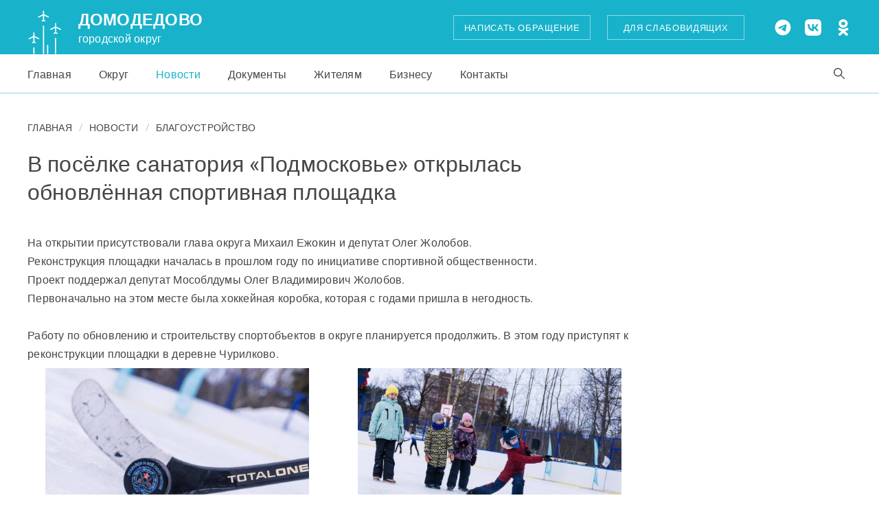

--- FILE ---
content_type: text/html; charset=UTF-8
request_url: https://new.domod.ru/novosti/v-posyelke-sanatoriya-podmoskove-otkrylas-obnovlyennaya-sportivnaya-ploshchadka-/
body_size: 17063
content:
<!DOCTYPE html><html lang="ru"><head><meta charset="UTF-8"><title>В посёлке санатория «Подмосковье» открылась обновлённая спортивная площадка  </title><meta name="viewport" content="width=device-width" /><meta name="theme-color" content="#18b2ca" /><link rel="shortcut icon" type="image/x-icon" href="/local/templates/dmd/assets/image/favicons/favicon.ico" /><link rel="icon" type="image/png" sizes="16x16" href="/local/templates/dmd/assets/image/favicons/favicon-16x16.png" /><link rel="icon" type="image/png" sizes="32x32" href="/local/templates/dmd/assets/image/favicons/favicon-32x32.png" /><link rel="icon" type="image/png" sizes="96x96" href="/local/templates/dmd/assets/image/favicons/favicon-96x96.png" /><link rel="icon" type="image/png" sizes="120x120" href="/local/templates/dmd/assets/image/favicons/favicon-120x120.png" /><link rel="icon" type="image/png" sizes="180x180" href="/local/templates/dmd/assets/image/favicons/favicon-180x180.png" /><meta http-equiv="Content-Type" content="text/html; charset=UTF-8" />
<meta name="robots" content="index,follow" />
<meta name="keywords" content="В посёлке санатория «Подмосковье» открылась обновлённая спортивная площадка  " />
<meta name="description" content="В посёлке санатория «Подмосковье» открылась обновлённая спортивная площадка  " />
<link rel="canonical" href="https://new.domod.ru/novosti/v-posyelke-sanatoriya-podmoskove-otkrylas-obnovlyennaya-sportivnaya-ploshchadka-/" />
<script data-skip-moving="true">(function(w, d, n) {var cl = "bx-core";var ht = d.documentElement;var htc = ht ? ht.className : undefined;if (htc === undefined || htc.indexOf(cl) !== -1){return;}var ua = n.userAgent;if (/(iPad;)|(iPhone;)/i.test(ua)){cl += " bx-ios";}else if (/Windows/i.test(ua)){cl += ' bx-win';}else if (/Macintosh/i.test(ua)){cl += " bx-mac";}else if (/Linux/i.test(ua) && !/Android/i.test(ua)){cl += " bx-linux";}else if (/Android/i.test(ua)){cl += " bx-android";}cl += (/(ipad|iphone|android|mobile|touch)/i.test(ua) ? " bx-touch" : " bx-no-touch");cl += w.devicePixelRatio && w.devicePixelRatio >= 2? " bx-retina": " bx-no-retina";if (/AppleWebKit/.test(ua)){cl += " bx-chrome";}else if (/Opera/.test(ua)){cl += " bx-opera";}else if (/Firefox/.test(ua)){cl += " bx-firefox";}ht.className = htc ? htc + " " + cl : cl;})(window, document, navigator);</script>


<link href="/local/templates/dmd/assets/css/app.min.css?1756971377431869" type="text/css"  data-template-style="true"  rel="stylesheet" />
<link href="/local/templates/dmd/assets/css/pushy.min.css?16819727821531" type="text/css"  data-template-style="true"  rel="stylesheet" />
<link href="/local/templates/dmd/assets/css/owl.carousel.min.css?16819727824263" type="text/css"  data-template-style="true"  rel="stylesheet" />
<link href="/local/templates/dmd/assets/css/bvi.min.css?168197278181327" type="text/css"  data-template-style="true"  rel="stylesheet" />
<link href="/local/templates/dmd/assets/css/fancybox.min.css?168197278213206" type="text/css"  data-template-style="true"  rel="stylesheet" />
<link href="/local/templates/dmd/assets/css/banner-resources/banner.css?17272495374789" type="text/css"  data-template-style="true"  rel="stylesheet" />







<!-- dev2fun module opengraph -->
<meta property="og:title" content="В посёлке санатория &laquo;Подмосковье&raquo; открылась обновлённая спортивная площадка  "/>
<meta property="og:description" content="В посёлке санатория &laquo;Подмосковье&raquo; открылась обновлённая спортивная площадка"/>
<meta property="og:url" content="https://new.domod.ru/novosti/v-posyelke-sanatoriya-podmoskove-otkrylas-obnovlyennaya-sportivnaya-ploshchadka-/"/>
<meta property="og:type" content="website"/>
<meta property="og:site_name" content="Городской портал Домодедово"/>
<meta property="og:image" content="https://new.domod.ru/upload/iblock/8d4/syr5uyr9xofm8k26kjb1q72pjedb3v5p/v-posyelke-sanatoriya-podmoskove-otkrylas-obnovlyennaya-sportivnaya-ploshchadka-.jpg"/>
<meta property="og:image:type" content="image/jpeg"/>
<meta property="og:image:width" content="1028"/>
<meta property="og:image:height" content="685"/>
<!-- /dev2fun module opengraph -->



</head><body class="page"><svg xmlns="http://www.w3.org/2000/svg" width="0" height="0" style="position:absolute;">
	<symbol id="dmd-angle-right" viewBox="0 0 12 20"><path fill-rule="evenodd" clip-rule="evenodd" d="M0.881282 19.3687C0.539573 19.027 0.539573 18.473 0.881282 18.1313L9.01256 10L0.881281 1.86872C0.539572 1.52701 0.539572 0.972992 0.881281 0.631281C1.22299 0.289572 1.77701 0.289572 2.11872 0.631281L10.8687 9.38128C11.2104 9.72299 11.2104 10.277 10.8687 10.6187L2.11872 19.3687C1.77701 19.7104 1.22299 19.7104 0.881282 19.3687Z"/></symbol>
	<symbol id="dmd-arrow-left" viewBox="0 0 64 64"><path fill="#d2d2d2" d="M32 64C14.3269 64 0 49.6731 0 32C0 14.3269 14.3269 0 32 0C49.6731 0 64 14.3269 64 32C64 49.6731 49.6731 64 32 64Z"/><path fill="#656565" fill-rule="evenodd" clip-rule="evenodd" d="M37.9045 17.6402C38.4548 18.1905 38.4548 19.0827 37.9045 19.633L24.81 32.7275L37.9045 45.8221C38.4548 46.3723 38.4548 47.2645 37.9045 47.8148C37.3543 48.365 36.4621 48.365 35.9118 47.8148L21.8209 33.7239C21.2706 33.1736 21.2706 32.2814 21.8209 31.7311L35.9118 17.6402C36.4621 17.09 37.3543 17.09 37.9045 17.6402Z"/></symbol>
	<symbol id="dmd-arrow-right" viewBox="0 0 64 64"><path fill="#d2d2d2" d="M32 64C49.6731 64 64 49.6731 64 32C64 14.3269 49.6731 0 32 0C14.3269 0 0 14.3269 0 32C0 49.6731 14.3269 64 32 64Z"/><path fill="#656565" fill-rule="evenodd" clip-rule="evenodd" d="M26.0943 17.6402C25.5441 18.1905 25.5441 19.0827 26.0943 19.633L39.1889 32.7275L26.0943 45.8221C25.5441 46.3723 25.5441 47.2645 26.0943 47.8148C26.6446 48.365 27.5368 48.365 28.0871 47.8148L42.178 33.7239C42.7282 33.1736 42.7282 32.2814 42.178 31.7311L28.0871 17.6402C27.5368 17.09 26.6446 17.09 26.0943 17.6402Z"/></symbol>
	<symbol id="dmd-close" viewBox="0 0 16 16"><path fill-rule="evenodd" clip-rule="evenodd" d="M13.8242 3.02426C14.0586 2.78995 14.0586 2.41005 13.8242 2.17574C13.5899 1.94142 13.21 1.94142 12.9757 2.17574L7.99999 7.15148L3.02426 2.17574C2.78995 1.94142 2.41005 1.94142 2.17574 2.17574C1.94142 2.41005 1.94142 2.78995 2.17574 3.02426L7.15148 7.99999L2.17574 12.9757C1.94142 13.21 1.94142 13.5899 2.17574 13.8242C2.41005 14.0586 2.78995 14.0586 3.02426 13.8242L7.99999 8.8485L12.9757 13.8242C13.21 14.0586 13.5899 14.0586 13.8242 13.8242C14.0586 13.5899 14.0586 13.21 13.8242 12.9757L8.8485 7.99999L13.8242 3.02426Z"/></symbol>
	<symbol id="dmd-close" viewBox="0 0 18 18"><path fill-rule="evenodd" clip-rule="evenodd" d="M17.4728 0.527208C18.1757 1.23015 18.1757 2.36985 17.4728 3.07279L3.07279 17.4728C2.36985 18.1757 1.23015 18.1757 0.527208 17.4728C-0.175736 16.7698 -0.175736 15.6301 0.527208 14.9272L14.9272 0.527208C15.6301 -0.175736 16.7698 -0.175736 17.4728 0.527208Z" fill="white"/><path fill-rule="evenodd" clip-rule="evenodd" d="M0.527208 0.527208C1.23015 -0.175736 2.36985 -0.175736 3.07279 0.527208L17.4728 14.9272C18.1757 15.6301 18.1757 16.7698 17.4728 17.4728C16.7698 18.1757 15.6301 18.1757 14.9272 17.4728L0.527208 3.07279C-0.175736 2.36985 -0.175736 1.23015 0.527208 0.527208Z" fill="white"/></symbol>
	<symbol id="dmd-feed" viewBox="0 0 29 29"><path fill-rule="evenodd" clip-rule="evenodd" d="M14.4374 2.625C17.5703 2.625 20.5748 3.86953 22.7901 6.0848C25.0054 8.30007 26.2499 11.3046 26.2499 14.4375V26.25H14.4374C12.8862 26.25 11.3501 25.9445 9.91696 25.3508C8.4838 24.7572 7.1816 23.8871 6.08471 22.7902C4.98782 21.6933 4.11771 20.3911 3.52408 18.9579C2.93045 17.5248 2.6249 15.9887 2.6249 14.4375C2.6249 12.8863 2.93045 11.3502 3.52408 9.91705C4.11771 8.48389 4.98782 7.18169 6.08471 6.0848C7.1816 4.98791 8.4838 4.11781 9.91696 3.52417C11.3501 2.93054 12.8862 2.625 14.4374 2.625ZM14.4374 28.5H26.286C26.576 28.5027 26.8636 28.4478 27.1323 28.3386C27.4037 28.2283 27.6503 28.0647 27.8575 27.8576C28.0646 27.6504 28.2282 27.4038 28.3385 27.1324C28.4477 26.8637 28.5026 26.576 28.4999 26.2861V14.4375C28.4999 10.7079 27.0183 7.13104 24.3811 4.49381C21.7439 1.85658 18.167 0.375 14.4374 0.375C12.5907 0.375 10.7621 0.738737 9.05592 1.44544C7.34978 2.15215 5.79954 3.18799 4.49372 4.49381C3.18789 5.79963 2.15206 7.34987 1.44535 9.05601C0.738644 10.7622 0.374905 12.5908 0.374905 14.4375C0.374905 16.2842 0.738644 18.1128 1.44535 19.819C2.15206 21.5251 3.18789 23.0754 4.49372 24.3812C5.79954 25.687 7.34978 26.7229 9.05592 27.4296C10.7621 28.1363 12.5907 28.5 14.4374 28.5Z" fill="white"/><path fill-rule="evenodd" clip-rule="evenodd" d="M20.0625 12.75C20.0625 12.1287 19.5588 11.625 18.9375 11.625H10.5C9.87868 11.625 9.375 12.1287 9.375 12.75C9.375 13.3713 9.87868 13.875 10.5 13.875H18.9375C19.5588 13.875 20.0625 13.3713 20.0625 12.75Z" fill="white"/><path fill-rule="evenodd" clip-rule="evenodd" d="M20.0625 17.25C20.0625 16.6287 19.5588 16.125 18.9375 16.125H10.5C9.87868 16.125 9.375 16.6287 9.375 17.25C9.375 17.8713 9.87868 18.375 10.5 18.375H18.9375C19.5588 18.375 20.0625 17.8713 20.0625 17.25Z" fill="white"/></symbol>
	<symbol id="dmd-feedback" viewBox="0 0 512 320"><path fill-rule="evenodd" clip-rule="evenodd" d="M41.5137 6.20237C40.5562 7.3782 39.7959 8.64854 39.2309 9.97429C38.4373 11.8341 38 13.8684 38 16V288C38 296.487 41.5365 304.627 47.8314 310.627C54.1263 316.628 62.6641 320 71.5664 320H440.797C449.699 320 458.237 316.628 464.532 310.627C470.828 304.627 474.364 296.487 474.364 288V16C474.364 15.7199 474.356 15.4396 474.341 15.1597C474.123 11.1437 472.352 7.51931 469.589 4.82215C468.052 3.31984 466.275 2.16527 464.369 1.36306C462.293 0.486771 459.996 0 457.58 0H457.577C457.576 0 457.575 0 457.574 0H54.7894C54.7883 0 54.7873 0 54.7862 0H54.7833C52.3399 0 50.0185 0.497767 47.9245 1.39273C46.0345 2.1982 44.2729 3.35132 42.7489 4.84756C42.3114 5.27656 41.8989 5.72888 41.5137 6.20237ZM414.435 32H97.9294L256.182 170.295L414.435 32ZM440.797 52.3717L317.681 159.962L440.797 267.602V52.3717ZM414.466 288L292.845 181.666L267.523 203.795C261.105 209.402 251.258 209.402 244.841 203.795L219.518 181.666L97.8966 288H414.466ZM71.5664 267.602V52.3719L194.682 159.961L71.5664 267.602Z"/></symbol>
	<symbol id="dmd-left" viewBox="0 0 46 80"><path fill-rule="evenodd" clip-rule="evenodd" d="M44.8772 1.06507C43.3802 -0.355023 40.9531 -0.355023 39.4561 1.06507L1.1228 37.4287C-0.374301 38.8488 -0.374301 41.1512 1.1228 42.5713L39.4561 78.9349C40.9531 80.355 43.3802 80.355 44.8772 78.9349C46.3743 77.5148 46.3743 75.2124 44.8772 73.7923L9.2545 40L44.8772 6.20766C46.3743 4.78757 46.3743 2.48515 44.8772 1.06507Z"/></symbol>
	<symbol id="dmd-prizyv" viewBox="0 0 512 320"><path d="M498.627 88H450.27L416.461 231.85H464.815C474.124 231.85 483.426 224.36 485.599 215.121L494.068 179.105L498.647 159.622C500.468 151.879 495.568 145.538 487.77 145.538H488.907C496.088 145.538 503.323 139.713 504.999 132.587L510.402 109.588L511.543 104.729C513.715 95.4893 507.933 88 498.627 88ZM0 231.85H24.1515L54.5812 102.385H69.0712L38.6415 231.85H62.793L96.6056 88H33.813L0 231.85ZM147.225 88H132.833H130.418H108.681L74.8688 231.85H99.0203L113.112 171.913H127.504C140.892 171.913 154.289 161.134 157.41 147.843L165.817 112.069C168.939 98.7788 160.614 88 147.225 88ZM132.696 150.234C131.751 154.262 127.692 157.528 123.636 157.528H116.491L129.45 102.385H136.595C140.65 102.385 143.174 105.651 142.229 109.678L132.696 150.234ZM227.024 88L188.382 170.201L207.701 88H183.55L149.741 231.85H159.399H173.889L212.53 149.648L193.211 231.85H217.363L251.175 88H241.514H227.024ZM309.187 88H277.686C268.377 88 259.075 95.4893 256.899 104.729L253.504 119.168H280.07L283.167 105.99C283.636 104.006 285.644 102.385 287.645 102.385H294.872C296.868 102.385 298.122 104.006 297.657 105.99L292.098 129.654C291.286 133.115 287.766 135.951 284.277 135.951H276.128L273.315 147.937H278.261C283.508 147.937 286.805 152.199 285.578 157.411L272.776 211.855C272.053 214.941 268.916 217.465 265.806 217.465H262.618C259.509 217.465 257.563 214.941 258.286 211.855L263.732 188.696H237.166L230.962 215.082C228.782 224.341 234.584 231.85 243.913 231.85H275.374C284.683 231.85 293.985 224.36 296.157 215.121L304.061 181.504L309.272 159.321C310.749 153.059 306.792 147.937 300.482 147.937H300.111C306.624 147.937 313.191 142.647 314.711 136.186L318.992 117.98L322.106 104.729C324.282 95.4893 318.496 88 309.187 88ZM365.885 138.346H351.492L363.326 88H339.174L305.362 231.85H327.099H329.513H343.909C357.298 231.85 370.69 221.071 373.812 207.776L384.473 162.419C387.595 149.125 379.273 138.346 365.885 138.346ZM349.097 210.171C348.148 214.199 344.093 217.465 340.034 217.465H332.896L348.109 152.731H355.255C359.31 152.731 361.833 155.997 360.884 160.024L349.097 210.171ZM380.234 231.85H404.386L438.194 88H414.043L380.234 231.85ZM462.65 209.999C461.685 214.101 457.513 217.465 453.38 217.465H446.406L461.623 152.731H468.538C472.702 152.731 475.316 156.118 474.347 160.251L462.65 209.999ZM481.137 131.353C480.235 135.197 476.32 138.346 472.448 138.346H465.006L473.456 102.385H481.282C484.946 102.385 487.247 105.361 486.392 109.003L481.137 131.353Z"/></symbol>
	<symbol id="dmd-riamo" viewBox="0 0 512 320"><path d="M137.344 55.1677H137.341C111.647 83.2865 96 120.58 96 161.492V161.496V285.389C96 302.773 111.333 317.005 130.074 317.005C146.785 317.005 160.787 305.69 163.622 290.911L164.144 291.281V291.285C190.144 309.375 221.819 319.995 256 319.995C344.367 319.995 416 249.035 416 161.499C416 73.9678 344.367 3 256 3C208.937 3 166.62 23.1307 137.344 55.1677ZM164.144 159.851C164.147 110.015 204.934 69.617 255.242 69.617C305.558 69.617 346.341 110.016 346.341 159.858C346.341 209.697 305.558 250.095 255.242 250.095C204.93 250.095 164.144 209.694 164.144 159.858V159.851Z"/></symbol>
	<symbol id="dmd-right" viewBox="0 0 46 80"><path fill-rule="evenodd" clip-rule="evenodd" d="M1.12276 1.06507C2.61977 -0.355022 5.0469 -0.355022 6.54391 1.06507L44.8772 37.4287C46.3743 38.8488 46.3743 41.1512 44.8772 42.5713L6.54391 78.9349C5.0469 80.355 2.61977 80.355 1.12276 78.9349C-0.374252 77.5148 -0.374252 75.2124 1.12276 73.7923L36.7455 40L1.12276 6.20766C-0.374252 4.78757 -0.374252 2.48515 1.12276 1.06507Z"/></symbol>
	<symbol id="dmd-search" viewBox="0 0 16 16"><path fill-rule="evenodd" clip-rule="evenodd" d="M10.0817 11.0571C7.6446 13.009 4.0772 12.8554 1.81802 10.5962C-0.606005 8.17215 -0.606005 4.24204 1.81802 1.81802C4.24204 -0.606006 8.17214 -0.606006 10.5962 1.81802C12.8554 4.07719 13.009 7.6446 11.0571 10.0817L15.798 14.8227C16.0673 15.092 16.0673 15.5287 15.798 15.7981C15.5287 16.0673 15.092 16.0673 14.8227 15.7981L10.0817 11.0571ZM2.79337 9.62082C0.908016 7.73548 0.908016 4.67872 2.79337 2.79337C4.67872 0.908012 7.73546 0.908021 9.62081 2.79337C11.5048 4.67734 11.5062 7.73099 9.62495 9.61668C9.62354 9.618 9.62223 9.61941 9.62081 9.62082C9.6194 9.62214 9.61808 9.62355 9.61667 9.62497C7.73098 11.5062 4.67733 11.5048 2.79337 9.62082Z"/></symbol>
	<symbol id="dmd-social-ok" viewBox="0 0 32 32"><path fill-rule="evenodd" clip-rule="evenodd" d="M15.8692 16.5034C13.5615 16.5034 11.3306 15.6405 9.67667 14.0944C8.06121 12.5483 7.1381 10.4629 7.1381 8.30562C7.1381 6.11236 8.06121 4.02697 9.71513 2.48089C11.369 0.934835 13.5615 0.0359556 15.9077 0C17.0616 0 18.2155 0.21573 19.2925 0.647187C20.3694 1.07865 21.3311 1.68988 22.1388 2.44495C22.9465 3.23596 23.6003 4.13484 24.0234 5.14157C24.4465 6.14832 24.6773 7.22697 24.6388 8.30562C24.6388 9.38427 24.4465 10.4629 23.985 11.4697C23.5619 12.4764 22.908 13.3753 22.1003 14.1303C21.2926 14.8854 20.3309 15.4966 19.254 15.8921C18.1771 16.3236 17.0231 16.5034 15.8692 16.5034ZM15.8692 4.85394C15.3692 4.85394 14.9077 4.96179 14.4461 5.14157C13.9846 5.32135 13.5999 5.57304 13.2537 5.89663C12.9076 6.22023 12.6383 6.61573 12.4845 7.04719C12.2922 7.47865 12.2152 7.94607 12.2537 8.37753C12.2537 8.80899 12.3306 9.27641 12.5229 9.67192C12.7153 10.0674 12.9845 10.4629 13.3307 10.7506C13.6768 11.0742 14.0615 11.2899 14.523 11.4697C14.9846 11.6134 15.4461 11.6853 15.9077 11.6853C16.3693 11.6853 16.8308 11.6134 17.2924 11.4697C17.7155 11.3259 18.1386 11.0742 18.4848 10.7506C18.8309 10.427 19.1002 10.0674 19.2925 9.67192C19.4848 9.27641 19.5617 8.84495 19.6002 8.37753C19.6002 7.91012 19.5232 7.47865 19.3694 7.04719C19.1771 6.61573 18.9463 6.22023 18.6001 5.89663C18.254 5.57304 17.8694 5.32135 17.4078 5.14157C16.8693 4.96179 16.3693 4.85394 15.8692 4.85394ZM19.4078 23.3348L24.408 27.9012C24.6388 28.1168 24.8311 28.3685 24.9465 28.6561C25.0619 28.9438 25.1388 29.2314 25.1388 29.555C25.1388 29.8786 25.0619 30.1663 24.9465 30.4539C24.8311 30.7416 24.6388 30.9933 24.408 31.209C24.1773 31.4607 23.908 31.6405 23.6003 31.7843C23.2926 31.9281 22.9465 32 22.6388 32C22.2926 32 21.9849 31.9281 21.6772 31.7843C21.3695 31.6405 21.1002 31.4607 20.8694 31.209L15.8692 26.6427L11.0229 31.209C10.7921 31.4247 10.4844 31.6045 10.1767 31.7483C9.86899 31.8562 9.52282 31.9281 9.17665 31.8921C8.48431 31.8562 7.8689 31.6405 7.36888 31.209C7.1381 30.9933 6.94579 30.7416 6.83039 30.4539C6.715 30.1663 6.63808 29.8786 6.63808 29.555C6.63808 29.2314 6.715 28.9438 6.83039 28.6561C6.94579 28.3685 7.1381 28.1168 7.36888 27.9012L12.4845 23.3348C10.6767 22.7955 8.9074 22.0764 7.25349 21.1775C6.67654 20.8179 6.29191 20.2786 6.13806 19.6675C5.98421 19.0562 6.06113 18.409 6.4073 17.8697C6.59962 17.582 6.83039 17.3663 7.1381 17.1865C7.40735 17.0068 7.75352 16.8629 8.09969 16.827C8.44585 16.7551 8.79202 16.7551 9.13819 16.827C9.48436 16.8989 9.79207 17.0427 10.0998 17.2225C11.8691 18.2292 13.9076 18.7686 15.9846 18.7686C18.0617 18.7686 20.1002 18.2292 21.8695 17.2225C22.1388 17.0427 22.4849 16.8989 22.8311 16.827C23.1773 16.7551 23.5234 16.7551 23.8696 16.827C24.2157 16.8989 24.5234 17.0068 24.8311 17.1865C25.1004 17.3663 25.3697 17.618 25.562 17.8697C25.9082 18.409 26.0236 19.0562 25.8697 19.6675C25.6774 20.2786 25.2927 20.8179 24.7542 21.1775C23.0619 22.0764 21.2541 22.7955 19.4078 23.3348Z"/></symbol>
	<symbol id="dmd-social-rutube" viewBox="0 0 35 35"><path d="M26.9906 1H8.00281C4.13371 1 1 4.13371 1 8.00281V26.9972C1 30.8597 4.13371 33.9934 8.00281 33.9934H26.9972C30.8663 33.9934 34 30.8597 34 26.9906V8.00281C33.9934 4.13371 30.8597 1 26.9906 1ZM28.0307 10.1759C26.8779 10.1759 25.9438 9.24172 25.9438 8.08894C25.9438 6.93616 26.8779 6.00201 28.0307 6.00201C29.1835 6.00201 30.1176 6.93616 30.1176 8.08894C30.1176 9.24172 29.1835 10.1759 28.0307 10.1759Z" stroke="white"/><path d="M21.9619 9.73242H6.90283V26.4742H11.0966V21.0283H19.1263L22.79 26.4742H27.4873L23.4459 21.0018C24.6981 20.8031 25.6057 20.3261 26.1556 19.5708C26.7055 18.8155 26.9837 17.6098 26.9837 16.0065V14.7543C26.9837 13.8003 26.8844 13.045 26.7055 12.4686C26.5266 11.8922 26.2285 11.3887 25.8045 10.9382C25.3539 10.5142 24.8504 10.2094 24.2475 10.0107C23.6446 9.8318 22.8894 9.73242 21.9619 9.73242ZM21.2861 17.3381H11.0899V13.4226H21.2795C21.8559 13.4226 22.26 13.522 22.4587 13.7009C22.6575 13.8798 22.7834 14.2044 22.7834 14.6814V16.086C22.7834 16.5895 22.6575 16.9141 22.4587 17.093C22.26 17.2586 21.8625 17.3381 21.2861 17.3381Z" fill="white"/></symbol>
	<symbol id="dmd-social-telegram" viewBox="0 0 32 32"><path fill-rule="evenodd" clip-rule="evenodd" d="M31.238 15.9999C31.238 24.4156 24.4156 31.2379 15.9998 31.2379C7.58405 31.2379 0.761719 24.4156 0.761719 15.9999C0.761719 7.58404 7.58405 0.761719 15.9998 0.761719C24.4156 0.761719 31.238 7.58404 31.238 15.9999ZM16.5458 12.0112C15.0637 12.6276 12.1015 13.9035 7.65933 15.8389C6.93799 16.1258 6.56012 16.4065 6.52572 16.6809C6.46758 17.1445 7.04831 17.3272 7.83912 17.5759C7.94669 17.6097 8.05814 17.6448 8.1724 17.6819C8.95044 17.9348 9.99702 18.2307 10.5411 18.2424C11.0346 18.2531 11.5855 18.0496 12.1936 17.632C16.3441 14.8303 18.4866 13.4141 18.6212 13.3836C18.716 13.3621 18.8476 13.3351 18.9366 13.4143C19.0257 13.4935 19.0169 13.6434 19.0076 13.6836C18.95 13.9289 16.6704 16.0482 15.4908 17.145C15.123 17.4868 14.8621 17.7293 14.8088 17.7848C14.6893 17.9089 14.5676 18.0263 14.4505 18.1391C13.7278 18.8359 13.1857 19.3584 14.4806 20.2116C15.1028 20.6217 15.6007 20.9608 16.0975 21.2991C16.64 21.6685 17.181 22.037 17.8812 22.496C18.0596 22.6129 18.23 22.7343 18.3958 22.8525C19.0272 23.3027 19.5944 23.7071 20.2951 23.6426C20.7023 23.6051 21.1229 23.2223 21.3365 22.0803C21.8413 19.3816 22.8336 13.5344 23.0629 11.1249C23.083 10.9138 23.0577 10.6436 23.0374 10.525C23.0172 10.4064 22.9748 10.2374 22.8206 10.1123C22.638 9.96419 22.3561 9.93296 22.2301 9.93517C21.6569 9.94527 20.7776 10.251 16.5458 12.0112Z"/></symbol>
	<symbol id="dmd-social-vk" viewBox="0 0 32 32"><path fill-rule="evenodd" clip-rule="evenodd" d="M2.26666 2.26666C0 4.46666 0 8.13334 0 15.3334V16.6666C0 23.9334 0 27.5334 2.26666 29.8C4.46666 32 8.13334 32 15.3334 32H16.6666C23.9334 32 27.5334 32 29.8 29.7334C32 27.5334 32 23.8666 32 16.6666V15.3334C32 8.06666 32 4.46666 29.7334 2.2C27.5334 0 23.8666 0 16.6666 0H15.3334C8.13334 0 4.46666 0 2.26666 2.26666ZM5.4 9.73334C5.6 18.0666 9.73334 23.0666 17 23.0666H17.4V18.3334C20.0666 18.6 22.1334 20.5334 22.9334 23.0666H26.7334C25.6666 19.2666 22.9334 17.2 21.2666 16.4C23 15.4 25.4 13 25.9334 9.73334H22.4666C21.7334 12.4 19.5334 14.8 17.4 15V9.73334H14V18.9334C11.8667 18.4 9.2 15.8 9.06666 9.73334H5.4Z"/></symbol>
	<symbol id="dmd-social-youtube" viewBox="0 0 46 33"><path d="M23.3953 32.34C18.2652 32.1783 13.3867 32.0525 8.50814 31.8639C7.45697 31.8189 6.38783 31.6572 5.36361 31.4146C3.44095 30.9654 2.11127 29.8064 1.42845 27.9107C0.880407 26.3834 0.68275 24.8111 0.539001 23.2119C0.224547 19.4564 0.224547 15.701 0.377282 11.9455C0.467125 9.82519 0.521032 7.6869 1.08705 5.62948C1.42845 4.39862 1.84173 3.19472 2.839 2.30526C3.89017 1.3619 5.12103 0.795889 6.52259 0.732999C10.3679 0.544327 14.2042 0.310733 18.0495 0.274796C23.2245 0.220889 28.4085 0.292765 33.5835 0.391593C35.8206 0.436515 38.0757 0.553312 40.2949 0.840812C42.3253 1.11034 43.8437 2.24237 44.6523 4.21894C45.2722 5.7373 45.5058 7.32753 45.6406 8.94472C45.991 12.9967 45.9999 17.0486 45.8023 21.1006C45.7035 23.158 45.6046 25.2244 45.0206 27.2279C44.3558 29.5279 42.9453 31.0463 40.5913 31.5674C39.6749 31.765 38.7226 31.8369 37.7882 31.8728C32.9007 32.0435 28.0222 32.1963 23.3953 32.34ZM18.4269 22.1248C22.5238 20.0045 26.5757 17.9021 30.7085 15.7549C26.5847 13.5986 22.5328 11.4873 18.4269 9.34003C18.4269 13.6256 18.4269 17.8392 18.4269 22.1248Z"/></symbol>
	<symbol id="dmd-social-dzen" viewBox="0 0 32 32"><path d="M0 16C0 7.16344 7.16344 0 16 0C24.8366 0 32 7.16344 32 16C32 24.8366 24.8366 32 16 32C7.16344 32 0 24.8366 0 16Z"/><path fill-rule="evenodd" clip-rule="evenodd" d="M15.5205 0C15.4399 6.48619 14.9972 10.1317 12.5645 12.5645C10.1317 14.9972 6.48619 15.4399 0 15.5205V16.4795C6.48619 16.5601 10.1318 17.0028 12.5645 19.4355C14.9972 21.8683 15.4399 25.5138 15.5205 32H16.4795C16.5601 25.5138 17.0028 21.8683 19.4355 19.4355C21.8683 17.0028 25.5138 16.5601 32 16.4795V15.5205C25.5138 15.4399 21.8683 14.9972 19.4355 12.5645C17.0028 10.1317 16.5601 6.48616 16.4795 0H15.5205Z" fill="white"/></symbol>
	<symbol id="dmd-tv" viewBox="0 0 512 320"><path d="M315.995 106.612C315.995 97.8934 308.83 90.8279 299.998 90.8279H175.997V114.511H215.997V150.045C216.028 175.05 208.49 193.974 192.345 209.227H175.997V232.906H336V209.227H316.002V106.612H315.995ZM256 4C167.633 4 96 74.6794 96 161.865C96 249.052 167.633 319.727 256 319.727C344.367 319.727 416 249.052 416 161.865C416 74.6794 344.367 4 256 4ZM256 296.048C181.01 296.048 119.999 235.85 119.999 161.865C119.999 87.8773 181.01 27.6826 256 27.6826C330.987 27.6826 392.001 87.8773 392.001 161.865C392.001 235.85 330.987 296.048 256 296.048ZM291.992 209.227H221.86C237.771 193.316 240.02 174.926 239.992 150.031V114.511H289.995C291.097 114.511 291.992 115.395 291.992 116.48V209.227Z"/></symbol>
	<symbol id="dmd-vision" viewBox="0 0 512 320"><path d="M393.429 0H393.162C384.743 0.0380952 377.944 6.89522 377.982 15.2952C378.02 23.6952 384.839 30.4762 393.22 30.4762C393.296 30.4762 393.352 30.4762 393.41 30.4762C410.058 30.4762 423.62 43.9808 423.696 60.5713V171.581C409.2 159.581 390.61 152.381 370.363 152.381C332.077 152.381 299.714 178.19 289.753 213.333H222.419C212.438 178.19 180.096 152.381 141.81 152.381C121.563 152.381 102.972 159.599 88.4768 171.581V60.8951C88.4387 52.7998 91.5625 45.1808 97.2578 39.4476C102.953 33.6952 110.553 30.5143 118.629 30.4952H118.953C127.315 30.4952 134.134 23.7524 134.191 15.3714C134.248 6.95236 127.486 0.0761903 119.067 0.0190476H118.515C102.286 0.0761903 87.0482 6.45713 75.6197 17.981C64.1911 29.5048 57.9245 44.781 58.0007 60.9522V236.19C58.0007 282.4 95.6006 320 141.81 320C185.448 320 221.39 286.456 225.258 243.81H286.934C290.8 286.456 326.744 320 370.381 320C416.591 320 454.191 282.4 454.191 236.19V60.5141C454.056 27.1048 426.82 0 393.429 0ZM141.81 289.524C112.401 289.524 88.4768 265.6 88.4768 236.19C88.4768 206.781 112.401 182.857 141.81 182.857C171.22 182.857 195.143 206.781 195.143 236.19C195.143 265.6 171.22 289.524 141.81 289.524ZM370.381 289.524C340.971 289.524 317.048 265.6 317.048 236.19C317.048 206.781 340.971 182.857 370.381 182.857C399.79 182.857 423.714 206.781 423.714 236.19C423.714 265.6 399.79 289.524 370.381 289.524Z"/></symbol>
</svg>
<div class="wrapper-outer"><div class="wrapper-inner"><div class="d-none">Официальный сайт администрации городского округа Домодедово Московской области</div><header class="header-box"><div class="header-middle"><div class="container"><div class="wrapper"><div class="symbol"><a href="/" class="link"><span class="logo me-12r"><img src="/upload/tmp/logo-sm.svg" /></span><span class="caption"><span class="title">Домодедово</span><span class="description">Городской округ</span></span></a></div><div class="component d-none md:d-flex"><a href="/priemnaya/otpravit-pismo/" class="btn btn-line btn-feedback"><span class="title">Написать обращение</span></a><button type="button" class="btn btn-line btn-feedback bvi-open"><span class="title">Для слабовидящих</span></button><ul class="social-list"><li id="social-item-1" class="social-item"><a href="https://t.me/pressadomodedovo" class="social-link" target="_blank"><svg class="svg-icon"><use xlink:href="#dmd-social-telegram"></use></svg><span class="title">Telegram</span></a></li><li id="social-item-2" class="social-item"><a href="https://vk.com/pressadomodedovo" class="social-link" target="_blank"><svg class="svg-icon"><use xlink:href="#dmd-social-vk"></use></svg><span class="title">ВКонтакте</span></a></li><li id="social-item-3" class="social-item"><a href="https://ok.ru/pressadomodedovo" class="social-link" target="_blank"><svg class="svg-icon"><use xlink:href="#dmd-social-ok"></use></svg><span class="title">Одноклассники</span></a></li></ul></div><span role="button" id="menu-toggle" class="menu-toggle d-flex md:d-none" aria-label="Меню"><span></span></span></div></div></div><div class="header-bottom d-none md:d-flex"><div class="container"><div class="wrapper"><nav class="menu"><ul class="menu-list"><li class="menu-item"><a href="/" class="menu-link"><span class="title">Главная</span></a></li><li class="menu-item"><a href="/okrug/administratsiya/rukovoditeli/" class="menu-link"><span class="title">Округ</span></a></li><li class="menu-item"><a href="/novosti/" class="menu-link active"><span class="title">Новости</span></a></li><li class="menu-item"><a href="/dokumenty/" class="menu-link"><span class="title">Документы</span></a></li><li class="menu-item"><a href="/zhitelyam/" class="menu-link"><span class="title">Жителям</span></a></li><li class="menu-item"><a href="/biznes/investproekty/investory-okruga/" class="menu-link"><span class="title">Бизнесу</span></a></li><li class="menu-item"><a href="/kontakty/" class="menu-link"><span class="title">Контакты</span></a></li></ul></nav><div class="search"><div id="search-top" class="search-top"><form action="/search/"><div class="input-group input-group-outer"><div class="input-group-prepend"><span class="input-group-text"><svg class="svg-icon"><use xlink:href="#dmd-search"></use></svg></span></div><input id="search-top-input" type="text" name="q" value="" size="40" maxlength="50" placeholder="Начните вводить запрос" class="form-control" autocomplete="off" /><div class="input-group-append"><span role="button" id="button-search-close" class="btn btn-equal"><svg class="svg-icon"><use xlink:href="#dmd-close"></use></svg></span></div><div class="input-group-append"><input name="s" type="submit" value="Найти" class="btn btn-primary"/></div></div></form></div><span role="button" id="button-search" class="btn-search" aria-label="Search"><svg class="svg-icon"><use xlink:href="#dmd-search"></use></svg></span></div></div></div></div></header><main class="content-box"><div id="comp_dd1c686c5a8bc9812319b0c076e444a2"><nav class="breadcrumb-nav"><div class="container"><div class="row-gutter-lg row-gutter-not"><div class="col-12"><ol itemprop="http://schema.org/breadcrumb" itemscope itemtype="http://schema.org/BreadcrumbList" id="navigation" class="breadcrumb"><li itemprop="itemListElement" itemscope itemtype="http://schema.org/ListItem" id="bx_breadcrumb_0" class="breadcrumb-item"><a href="/" itemprop="item" class="breadcrumb-link"><span itemprop="name">Главная</span></a><meta itemprop="position" content="1" /></li><li itemprop="itemListElement" itemscope itemtype="http://schema.org/ListItem" id="bx_breadcrumb_1" class="breadcrumb-item"><a href="/novosti/" onclick="BX.ajax.insertToNode('/novosti/?bxajaxid=dd1c686c5a8bc9812319b0c076e444a2', 'comp_dd1c686c5a8bc9812319b0c076e444a2'); return false;"  itemprop="item" class="breadcrumb-link" ><span itemprop="name">Новости</span></a><meta itemprop="position" content="2" /></li><li id="bx_breadcrumb_2" class="breadcrumb-item"><span>Благоустройство</span></li></ol></div></div></div></nav><div class="news-title"><div class="container"><div class="row-gutter"><div class="md:col-detail"><h1 class="bvi-speech">В посёлке санатория «Подмосковье» открылась обновлённая спортивная площадка  <span></span></h1></div></div></div></div><div class="page-content"><div class="container"><div class="row-gutter"><div class="md:col-detail mt-0"><div class="news-detail"><div class="content-description news-description bvi-speech">На открытии присутствовали глава округа Михаил Ежокин и депутат Олег Жолобов.<br>
 Реконструкция площадки началась в прошлом году по инициативе спортивной общественности.&nbsp;<br>
 Проект поддержал депутат Мособлдумы Олег Владимирович Жолобов.&nbsp;<br>
 Первоначально на этом месте была хоккейная коробка, которая с годами пришла в негодность.&nbsp;<br>
 <br>
Работу по обновлению и строительству спортобъектов в округе планируется продолжить. В этом году приступят к реконструкции площадки в деревне Чурилково.</div><div class="news-gallery"><div class="row-gutter"><div class="col-6"><div class="gallery-item"><div class="gallery-image"><div style="background-image:url('/upload/iblock/0f5/h87nozjhkcw78h5k0fqfmyp9m041t52u/6FFpMVlS1y8.jpg')"></div></div><a href="/upload/iblock/0f5/h87nozjhkcw78h5k0fqfmyp9m041t52u/6FFpMVlS1y8.jpg" data-fancybox="gallery" class="link-stretched" target="_self"></a></div></div><div class="col-6"><div class="gallery-item"><div class="gallery-image"><div style="background-image:url('/upload/iblock/f38/a3qyqml6q2sctx1m4co1c2jwmghkobvo/FJx4V_45v7g.jpg')"></div></div><a href="/upload/iblock/f38/a3qyqml6q2sctx1m4co1c2jwmghkobvo/FJx4V_45v7g.jpg" data-fancybox="gallery" class="link-stretched" target="_self"></a></div></div><div class="col-6"><div class="gallery-item"><div class="gallery-image"><div style="background-image:url('/upload/iblock/c46/mu2ubsf6zmtnvbgjkocw5fl8zpxt81di/GwvheJSk-NY.jpg')"></div></div><a href="/upload/iblock/c46/mu2ubsf6zmtnvbgjkocw5fl8zpxt81di/GwvheJSk-NY.jpg" data-fancybox="gallery" class="link-stretched" target="_self"></a></div></div><div class="col-6"><div class="gallery-item"><div class="gallery-image"><div style="background-image:url('/upload/iblock/32f/5je0goqtnphkegd02zb70souvq4z248x/QnR9h2FSUQo.jpg')"></div></div><a href="/upload/iblock/32f/5je0goqtnphkegd02zb70souvq4z248x/QnR9h2FSUQo.jpg" data-fancybox="gallery" class="link-stretched" target="_self"></a></div></div><div class="col-6"><div class="gallery-item"><div class="gallery-image"><div style="background-image:url('/upload/iblock/3e6/lm9egazj2zo10h4sy0fs5qcgs8w0jg1z/RRKdqstbfLs.jpg')"></div></div><a href="/upload/iblock/3e6/lm9egazj2zo10h4sy0fs5qcgs8w0jg1z/RRKdqstbfLs.jpg" data-fancybox="gallery" class="link-stretched" target="_self"></a></div></div></div></div><div class="news-footer"><div class="news-date">16 января 2023 г.</div><div class="news-view">Просмотры: 338</div></div></div></div><div class="md:col-12"><div class="news-related"><div class="news-name">Похожие новости</div><div class="row-gutter"><div class="md:col-6"><article id="bx_1878455859_109037" class="news-item"><div class="news-item-image" style="background-image:url(/upload/resize_cache/iblock/701/ut2ahpaqzwlx0orkia3l5not2yynlyai/320_320_0/v-2025-godu-v-domodedovo-obustroyat-shest-narodnykh-trop.jpg);"></div><div class="news-item-caption"><div class="d-none md:d-flex news-item-head"><div class="news-item-date">28 февраля 2025 г.</div><div class="news-item-view">Просмотры: 214</div></div><div class="news-item-name bvi-speech">В 2025 году в Домодедово обустроят шесть «народных троп»</div><div class="news-item-tags"><a href="/novosti/blagoustroystvo/" onclick="BX.ajax.insertToNode('/novosti/blagoustroystvo/?bxajaxid=dd1c686c5a8bc9812319b0c076e444a2', 'comp_dd1c686c5a8bc9812319b0c076e444a2'); return false;"  >#Благоустройство</a></div></div><a href="/novosti/v-2025-godu-v-domodedovo-obustroyat-shest-narodnykh-trop/" onclick="BX.ajax.insertToNode('/novosti/v-2025-godu-v-domodedovo-obustroyat-shest-narodnykh-trop/?bxajaxid=dd1c686c5a8bc9812319b0c076e444a2', 'comp_dd1c686c5a8bc9812319b0c076e444a2'); return false;"  class="link-stretched" ></a></article></div><div class="md:col-6"><article id="bx_1878455859_90308" class="news-item"><div class="news-item-image" style="background-image:url(/upload/resize_cache/iblock/020/jr9x9p4qp6l2kb3bnq34wu4u30skyi4o/320_320_0/ao-mosoblenergo-rekonstruiruet-7-km-lep-v-domodedovo.jpg);"></div><div class="news-item-caption"><div class="d-none md:d-flex news-item-head"><div class="news-item-date">28 марта 2023 г.</div><div class="news-item-view">Просмотры: 380</div></div><div class="news-item-name bvi-speech">АО «Мособлэнерго» реконструирует 7 км ЛЭП в Домодедово</div><div class="news-item-tags"><a href="/novosti/blagoustroystvo/" onclick="BX.ajax.insertToNode('/novosti/blagoustroystvo/?bxajaxid=dd1c686c5a8bc9812319b0c076e444a2', 'comp_dd1c686c5a8bc9812319b0c076e444a2'); return false;"  >#Благоустройство</a></div></div><a href="/novosti/ao-mosoblenergo-rekonstruiruet-7-km-lep-v-domodedovo/" onclick="BX.ajax.insertToNode('/novosti/ao-mosoblenergo-rekonstruiruet-7-km-lep-v-domodedovo/?bxajaxid=dd1c686c5a8bc9812319b0c076e444a2', 'comp_dd1c686c5a8bc9812319b0c076e444a2'); return false;"  class="link-stretched" ></a></article></div></div></div></div></div></div></div></div></main></div><footer class="footer-box"><div class="footer-middle"><div class="container"><div class="row-gutter-lg"><div class="sm:col-6 md:col-3"><div class="symbol"><a href="/" class="link"><span class="logo"><img src="/upload/tmp/logo-lg.svg"/></span></a></div></div><div class="sm:col-6 md:col-2"><div class="footer-title">Округ</div><ul class="menu-list"><li id="menu-item-1" class="menu-item"><a href="/dokumenty/" class="menu-link"><span class="title">Документы</span></a></li><li id="menu-item-2" class="menu-item"><a href="/zhitelyam/otdykh/populyarnye-napravleniya/" class="menu-link"><span class="title">Где отдохнуть</span></a></li><li id="menu-item-3" class="menu-item"><a href="/kontakty/" class="menu-link"><span class="title">Контакты</span></a></li><li id="menu-item-4" class="menu-item"><a href="/" class="menu-link"><span class="title">Противодействие коррупции</span></a></li><li id="menu-item-5" class="menu-item"><a href="https://domod.ru" class="menu-link"><span class="title">Официальный сайт администрации г.о.Домодедово</span></a></li></ul></div><div class="sm:col-6 md:col-3"><div class="footer-title">СМИ</div><ul class="menu-list menu-list-1"><li id="menu-item-1" class="menu-item"><a href="https://priziv.online" class="menu-link"><svg class="svg-icon"><use xlink:href="#dmd-prizyv"></use></svg><span class="title">Газета «Призыв»</span></a></li><li id="menu-item-2" class="menu-item"><a href="https://priziv.online/tvdomodedovo-2" class="menu-link"><svg class="svg-icon"><use xlink:href="#dmd-tv"></use></svg><span class="title">ТВ-Домодедово</span></a></li><li id="menu-item-3" class="menu-item"><a href="https://domodedovoriamo.ru" class="menu-link"><svg class="svg-icon"><use xlink:href="#dmd-riamo"></use></svg><span class="title">РИАМО Домодедово</span></a></li></ul><ul class="menu-list menu-list-2"><li id="menu-item-1" class="menu-item"><a href="/priemnaya/otpravit-pismo/" class="menu-link"><svg class="svg-icon"><use xlink:href="#dmd-feedback"></use></svg><span class="title">Написать обращение</span></a></li><li id="menu-item-2" class="menu-item"><a href="/kalendar-pamyatnykh-dat/" class="menu-link"><span class="title">Календарь памятных дат</span></a></li></ul></div><div class="sm:col-6 md:col-4"><div class="footer-title-small">Социальные сети Администрации</div><ul class="social-list"><li id="social-item-1" class="social-item"><a href="https://t.me/pressadomodedovo" class="social-link" target="_blank"><svg class="svg-icon"><use xlink:href="#dmd-social-telegram"></use></svg><span class="title">Telegram</span></a></li><li id="social-item-2" class="social-item"><a href="https://vk.com/pressadomodedovo" class="social-link" target="_blank"><svg class="svg-icon"><use xlink:href="#dmd-social-vk"></use></svg><span class="title">ВКонтакте</span></a></li><li id="social-item-3" class="social-item"><a href="https://ok.ru/pressadomodedovo" class="social-link" target="_blank"><svg class="svg-icon"><use xlink:href="#dmd-social-ok"></use></svg><span class="title">Одноклассники</span></a></li></ul><div class="footer-title-small">Социальные сети Главы</div><ul class="social-list"><li id="social-item-1" class="social-item"><a href="https://t.me/khrustaleva_domodedovo" class="social-link" target="_blank"><svg class="svg-icon"><use xlink:href="#dmd-social-telegram"></use></svg><span class="title">Telegram</span></a></li><li id="social-item-2" class="social-item"><a href="https://vk.com/khrustaleva_domodedovo" class="social-link" target="_blank"><svg class="svg-icon"><use xlink:href="#dmd-social-vk"></use></svg><span class="title">ВКонтакте</span></a></li><li id="social-item-3" class="social-item"><a href="https://ok.ru/khrustalevadomodedovo" class="social-link" target="_blank"><svg class="svg-icon"><use xlink:href="#dmd-social-ok"></use></svg><span class="title">Одноклассники</span></a></li><li id="social-item-4" class="social-item"><a href="https://dzen.ru/khrustaleva_domodedovo" class="social-link" target="_blank"><svg class="svg-icon"><use xlink:href="#dmd-social-dzen"></use></svg><span class="title">Дзен</span></a></li></ul></div></div></div></div></footer><aside class="sidebar-mobile sidebar-mobile-right"><ul class="menu-list menu-mobile"><li class="menu-item"><a href="/" class="menu-link"><span class="title">Главная</span></a></li><li class="menu-item"><a href="/okrug/administratsiya/rukovoditeli/" class="menu-link"><span class="title">Округ</span></a></li><li class="menu-item"><a href="/novosti/" class="menu-link active"><span class="title">Новости</span></a></li><li class="menu-item"><a href="https://domod.ru/about/konkurs/norm.php" class="menu-link"><span class="title">Документы</span></a></li><li class="menu-item"><a href="/zhitelyam/" class="menu-link"><span class="title">Жителям</span></a></li><li class="menu-item"><a href="/biznes/investproekty/investory-okruga/" class="menu-link"><span class="title">Бизнесу</span></a></li><li class="menu-item"><a href="/kontakty/" class="menu-link"><span class="title">Контакты</span></a></li></ul></aside><div class="offcanvas-backdrop show"></div></div><div class="cookie-note"><div class="cookie-wrapper"><div class="cookie-description">Для улучшения работы сайта администрация Домодедово Московской области может собирать данные, используя файлы cookie и метрические программы. Это соответствует Политике обработки и защиты персональных данных в городском округе Домодедово Московской области. 
Продолжая работу с сайтом, Вы даете свое согласие на <a href="/upload/soglasie-pdn-dlya-sajtov-gosorganov.pdf" target="_blank">обработку персональных данных</a>. Файлы cookie можно отключить в настройках Вашего браузера.</div><button type="button" class="btn btn-primary-1 btn-sm btn-cookie-accept"><span>Принять</span></button></div></div>
<!-- Yandex.Metrika counter -->
<noscript><div><img src="https://mc.yandex.ru/watch/94116003" style="position:absolute; left:-9999px;" alt="" /></div></noscript>

<!-- /Yandex.Metrika counter -->
<script>if(!window.BX)window.BX={};if(!window.BX.message)window.BX.message=function(mess){if(typeof mess==='object'){for(let i in mess) {BX.message[i]=mess[i];} return true;}};</script>
<script>(window.BX||top.BX).message({"JS_CORE_LOADING":"Загрузка...","JS_CORE_NO_DATA":"- Нет данных -","JS_CORE_WINDOW_CLOSE":"Закрыть","JS_CORE_WINDOW_EXPAND":"Развернуть","JS_CORE_WINDOW_NARROW":"Свернуть в окно","JS_CORE_WINDOW_SAVE":"Сохранить","JS_CORE_WINDOW_CANCEL":"Отменить","JS_CORE_WINDOW_CONTINUE":"Продолжить","JS_CORE_H":"ч","JS_CORE_M":"м","JS_CORE_S":"с","JSADM_AI_HIDE_EXTRA":"Скрыть лишние","JSADM_AI_ALL_NOTIF":"Показать все","JSADM_AUTH_REQ":"Требуется авторизация!","JS_CORE_WINDOW_AUTH":"Войти","JS_CORE_IMAGE_FULL":"Полный размер"});</script><script src="/bitrix/js/main/core/core.min.js?1754546084229643"></script><script>BX.Runtime.registerExtension({"name":"main.core","namespace":"BX","loaded":true});</script>
<script>BX.setJSList(["\/bitrix\/js\/main\/core\/core_ajax.js","\/bitrix\/js\/main\/core\/core_promise.js","\/bitrix\/js\/main\/polyfill\/promise\/js\/promise.js","\/bitrix\/js\/main\/loadext\/loadext.js","\/bitrix\/js\/main\/loadext\/extension.js","\/bitrix\/js\/main\/polyfill\/promise\/js\/promise.js","\/bitrix\/js\/main\/polyfill\/find\/js\/find.js","\/bitrix\/js\/main\/polyfill\/includes\/js\/includes.js","\/bitrix\/js\/main\/polyfill\/matches\/js\/matches.js","\/bitrix\/js\/ui\/polyfill\/closest\/js\/closest.js","\/bitrix\/js\/main\/polyfill\/fill\/main.polyfill.fill.js","\/bitrix\/js\/main\/polyfill\/find\/js\/find.js","\/bitrix\/js\/main\/polyfill\/matches\/js\/matches.js","\/bitrix\/js\/main\/polyfill\/core\/dist\/polyfill.bundle.js","\/bitrix\/js\/main\/core\/core.js","\/bitrix\/js\/main\/polyfill\/intersectionobserver\/js\/intersectionobserver.js","\/bitrix\/js\/main\/lazyload\/dist\/lazyload.bundle.js","\/bitrix\/js\/main\/polyfill\/core\/dist\/polyfill.bundle.js","\/bitrix\/js\/main\/parambag\/dist\/parambag.bundle.js"]);
</script>
<script>(window.BX||top.BX).message({"LANGUAGE_ID":"ru","FORMAT_DATE":"DD.MM.YYYY","FORMAT_DATETIME":"DD.MM.YYYY HH:MI:SS","COOKIE_PREFIX":"BITRIX_SM","SERVER_TZ_OFFSET":"10800","UTF_MODE":"Y","SITE_ID":"s2","SITE_DIR":"\/","USER_ID":"","SERVER_TIME":1768806052,"USER_TZ_OFFSET":0,"USER_TZ_AUTO":"Y","bitrix_sessid":"1b5bc0f7deb7278735a895ead6b73935"});</script><script>BX.setJSList(["\/local\/templates\/dmd\/assets\/js\/jquery.min.js","\/local\/templates\/dmd\/assets\/js\/bvi.min.js","\/local\/templates\/dmd\/assets\/js\/owl.carousel.min.js","\/local\/templates\/dmd\/assets\/js\/fancybox.min.js","\/local\/templates\/dmd\/assets\/js\/app.min.js","\/bitrix\/components\/bitrix\/search.title\/script.js","\/local\/templates\/dmd\/components\/bitrix\/search.title\/top\/script.js"]);</script>
<script>
					if (Intl && Intl.DateTimeFormat)
					{
						const timezone = Intl.DateTimeFormat().resolvedOptions().timeZone;
						document.cookie = "BITRIX_SM_TZ=" + timezone + "; path=/; expires=Fri, 01 Jan 2027 00:00:00 +0300";
						
					}
				</script>
<script  src="/bitrix/cache/js/s2/dmd/template_dcfa39069eaf01e0ce0edef9731938e2/template_dcfa39069eaf01e0ce0edef9731938e2_v1.js?1766738937279234"></script>

<script type="text/javascript">
BX.ready(function() {
	new JCTitleSearch({
		'AJAX_PAGE' : '/novosti/v-posyelke-sanatoriya-podmoskove-otkrylas-obnovlyennaya-sportivnaya-ploshchadka-/',
		'CONTAINER_ID': 'search-top',
		'INPUT_ID': 'search-top-input',
		'MIN_QUERY_LEN': 3
	});
});
</script><script>if (window.location.hash != '' && window.location.hash != '#') top.BX.ajax.history.checkRedirectStart('bxajaxid', 'dd1c686c5a8bc9812319b0c076e444a2')</script><script type="text/javascript">$(".content-description p").each(function() { if ($(this).text() === "" || $(this).text() === "\n" || $(this).text().replace(/\s|&nbsp;/g, "").length == 0) $(this).remove()});</script><script>if (top.BX.ajax.history.bHashCollision) top.BX.ajax.history.checkRedirectFinish('bxajaxid', 'dd1c686c5a8bc9812319b0c076e444a2');</script><script>top.BX.ready(BX.defer(function() {window.AJAX_PAGE_STATE = new top.BX.ajax.component('comp_dd1c686c5a8bc9812319b0c076e444a2'); top.BX.ajax.history.init(window.AJAX_PAGE_STATE);}))</script><script type="text/javascript" >
	(function(m,e,t,r,i,k,a){m[i]=m[i]||function(){(m[i].a=m[i].a||[]).push(arguments)};
	m[i].l=1*new Date();
	for (var j = 0; j < document.scripts.length; j++) {if (document.scripts[j].src === r) { return; }}
	k=e.createElement(t),a=e.getElementsByTagName(t)[0],k.async=1,k.src=r,a.parentNode.insertBefore(k,a)})
	(window, document, "script", "https://mc.yandex.ru/metrika/tag.js", "ym");
	ym(94116003, "init", {
		clickmap:true,
		trackLinks:true,
		accurateTrackBounce:true
	});
</script>
</body></html>

--- FILE ---
content_type: text/css
request_url: https://new.domod.ru/local/templates/dmd/assets/css/app.min.css?1756971377431869
body_size: 79215
content:
@font-face{src:url(../../assets/fonts/roboto/woff2/200.woff2) format("woff2"),url(../../assets/fonts/roboto/woff2/200.woff) format("woff");font-family:Roboto;font-style:normal;font-weight:200;font-display:swap;font-stretch:normal}@font-face{src:url(../../assets/fonts/roboto/woff2/200-italic.woff2) format("woff2"),url(../../assets/fonts/roboto/woff2/200-italic.woff) format("woff");font-family:Roboto;font-style:italic;font-weight:200;font-display:swap;font-stretch:normal}@font-face{src:url(../../assets/fonts/roboto/woff2/300.woff2) format("woff2"),url(../../assets/fonts/roboto/woff2/300.woff) format("woff");font-family:Roboto;font-style:normal;font-weight:300;font-display:swap;font-stretch:normal}@font-face{src:url(../../assets/fonts/roboto/woff2/300-italic.woff2) format("woff2"),url(../../assets/fonts/roboto/woff2/300-italic.woff) format("woff");font-family:Roboto;font-style:italic;font-weight:200;font-display:swap;font-stretch:normal}@font-face{src:url(../../assets/fonts/roboto/woff2/400.woff2) format("woff2"),url(../../assets/fonts/roboto/woff2/400.woff) format("woff");font-family:Roboto;font-style:normal;font-weight:400;font-display:swap;font-stretch:normal}@font-face{src:url(../../assets/fonts/roboto/woff2/400-italic.woff2) format("woff2"),url(../../assets/fonts/roboto/woff2/400-italic.woff) format("woff");font-family:Roboto;font-style:italic;font-weight:400;font-display:swap;font-stretch:normal}@font-face{src:url(../../assets/fonts/roboto/woff2/500.woff2) format("woff2"),url(../../assets/fonts/roboto/woff2/500.woff) format("woff");font-family:Roboto;font-style:normal;font-weight:500;font-display:swap;font-stretch:normal}@font-face{src:url(../../assets/fonts/roboto/woff2/500-italic.woff2) format("woff2"),url(../../assets/fonts/roboto/woff2/500-italic.woff) format("woff");font-family:Roboto;font-style:italic;font-weight:500;font-display:swap;font-stretch:normal}@font-face{src:url(../../assets/fonts/roboto/woff2/700.woff2) format("woff2"),url(../../assets/fonts/roboto/woff2/700.woff) format("woff");font-family:Roboto;font-style:normal;font-weight:700;font-display:swap;font-stretch:normal}@font-face{src:url(../../assets/fonts/roboto/woff2/700-italic.woff2) format("woff2"),url(../../assets/fonts/roboto/woff2/700-italic.woff) format("woff");font-family:Roboto;font-style:italic;font-weight:700;font-display:swap;font-stretch:normal}@font-face{src:url(../../assets/fonts/roboto/woff2/900.woff2) format("woff2"),url(../../assets/fonts/roboto/woff2/900.woff) format("woff");font-family:Roboto;font-style:normal;font-weight:900;font-display:swap;font-stretch:normal}@font-face{src:url(../../assets/fonts/roboto/woff2/900-italic.woff2) format("woff2"),url(../../assets/fonts/roboto/woff2/900-italic.woff) format("woff");font-family:Roboto;font-style:italic;font-weight:900;font-display:swap;font-stretch:normal}@font-face{src:url(../../assets/fonts/lora/woff2/400-cyrillic-1.woff2) format("woff2");unicode-range:U+0460-052F,U+1C80-1C88,U+20B4,U+2DE0-2DFF,U+A640-A69F,U+FE2E-FE2F;font-family:Lora;font-style:normal;font-weight:400;font-display:swap;font-stretch:normal}@font-face{src:url(../../assets/fonts/lora/woff2/400-cyrillic-2.woff2) format("woff2");unicode-range:U+0301,U+0400-045F,U+0490-0491,U+04B0-04B1,U+2116;font-family:Lora;font-style:normal;font-weight:400;font-display:swap;font-stretch:normal}@font-face{src:url(../../assets/fonts/lora/woff2/400-latin-1.woff2) format("woff2");unicode-range:U+0100-024F,U+0259,U+1E00-1EFF,U+2020,U+20A0-20AB,U+20AD-20CF,U+2113,U+2C60-2C7F,U+A720-A7FF;font-family:Lora;font-style:normal;font-weight:400;font-display:swap;font-stretch:normal}@font-face{src:url(../../assets/fonts/lora/woff2/400-latin-2.woff2) format("woff2");unicode-range:U+0000-00FF,U+0131,U+0152-0153,U+02BB-02BC,U+02C6,U+02DA,U+02DC,U+2000-206F,U+2074,U+20AC,U+2122,U+2191,U+2193,U+2212,U+2215,U+FEFF,U+FFFD;font-family:Lora;font-style:normal;font-weight:400;font-display:swap;font-stretch:normal}:root{--font-sans-serif:"Roboto",Arial,sans-serif;--color-blue:#2088e8;--color-green:#28b880;--color-yellow:#f0a510;--color-red:#f04048;--color-primary:#18b2ca;--color-gray:#727680;--theme-info:#2088e8;--theme-success:#18b2ca;--theme-warning:#f0a510;--theme-danger:#f04048;--gutter-x-xl:3.75rem;--gutter-y-xl:3.75rem;--gutter-x-lg:3.125rem;--gutter-y-lg:3.125rem;--gutter-x-md:2.5rem;--gutter-y-md:2.5rem;--gutter-x-sm:1.875rem;--gutter-y-sm:1.875rem;--gutter-x-xs:1.25rem;--gutter-y-xs:1.25rem;--pos-banner-fluid-2__grid-template-columns:min-content 1fr;--pos-banner-fluid-2__grid-template-rows:100%;--pos-banner-fluid-2__decor-grid-column:2;--pos-banner-fluid-2__decor-grid-row:1;--pos-banner-fluid-2__decor-padding:30px 30px 30px 0;--pos-banner-fluid-2__bg-url:url(https://pos.gosuslugi.ru/bin/banner-fluid/2/banner-fluid-bg-2.svg);--pos-banner-fluid-2__bg-position:0% center;--pos-banner-fluid-2__bg-size:cover;--pos-banner-fluid-2__content-padding:30px;--pos-banner-fluid-2__slogan-font-size:24px;--pos-banner-fluid-2__slogan-line-height:32px;--pos-banner-fluid-2__logo-wrap-padding:30px 30px 24px 40px;--pos-banner-fluid-2__logo-wrap-top:initial;--pos-banner-fluid-2__logo-wrap-bottom:0;--pos-banner-fluid-2__logo-wrap-border-radius:80px 0 0 0}*,::after,::before{-webkit-box-sizing:border-box;-moz-box-sizing:border-box;box-sizing:border-box}html{font-family:sans-serif;line-height:1.15;-webkit-text-size-adjust:100%;-webkit-tap-highlight-color:transparent;-ms-overflow-style:scrollbar;-ms-text-size-adjust:100%}body{background-color:#fff;font-family:var(--font-sans-serif);font-weight:400;-webkit-font-smoothing:subpixel-antialiased;-moz-osx-font-smoothing:auto;color:#454545;line-height:1.45;letter-spacing:.25px;-webkit-text-size-adjust:100%;-webkit-tap-highlight-color:transparent;margin:0;font-size:16px}hr{background-color:currentColor;color:inherit;margin:1.375rem 0;border:0;opacity:.25}hr:not([size]){height:1px}.h1,.h2,.h3,.h4,.h5,.h6,.page-title .title-link,h1,h2,h3,h4,h5,h6{font-family:Roboto,Arial,sans-serif;font-weight:400;line-height:1.3;letter-spacing:.15px;margin-top:0;margin-bottom:0}.h1:not(:last-child),.h2:not(:last-child),.h3:not(:last-child),.h4:not(:last-child),.h5:not(:last-child),.h6:not(:last-child),.page-title .title-link:not(:last-child),h1:not(:last-child),h2:not(:last-child),h3:not(:last-child),h4:not(:last-child),h5:not(:last-child),h6:not(:last-child){margin-bottom:1.375rem}.h1,h1{font-size:36px}.h3,h3{font-size:22px}.h4,h4{font-size:20px}.h5,h5{font-size:18px}.h6,h6{font-size:16px}p{margin-top:0;margin-bottom:0}p:not(:last-child){margin-bottom:1.375rem}abbr[data-bs-original-title],abbr[title]{text-decoration:underline dotted;text-decoration-skip-ink:none;cursor:help}address{font-style:normal;line-height:inherit;margin-bottom:1.5rem}ol,ul{padding-left:1.5rem}dl,ol,ul{margin-top:0}dl:not(:last-child),ol:not(:last-child),ul:not(:last-child){margin-bottom:1.5rem}ol ol:not(:last-child),ol ul:not(:last-child),ul ol:not(:last-child),ul ul:not(:last-child){margin-bottom:1.5rem}blockquote{margin:0 0 1rem}b,strong{font-weight:700}.small,small{font-size:12px}a{color:#454545;text-decoration:none;cursor:pointer}a:hover{color:#373737}a:focus{outline:0}a:not([href]):not([class]),a:not([href]):not([class]):hover{color:inherit;text-decoration:none}audio{visibility:hidden;width:0;height:0}figure{margin:0 0 1rem}img,svg{vertical-align:middle}table{caption-side:bottom;border-collapse:collapse}caption{color:#727680;text-align:left;padding-top:10px;padding-bottom:10px}th{font-weight:500;text-align:inherit;text-align:-webkit-match-parent}tbody,td,tfoot,th,thead,tr{border-width:0;border-style:solid;border-color:inherit}label{display:inline-block}button{border-radius:0}button:focus:not(:focus-visible){outline:0}button,input,optgroup,select,textarea{font-family:inherit;line-height:inherit;margin:0;font-size:inherit}input::-webkit-inner-spin-button,input::-webkit-outer-spin-button{margin:0;-webkit-appearance:none;-moz-appearance:none;appearance:none}input[type=number]{-webkit-appearance:textfield;-moz-appearance:textfield;appearance:textfield}button,select{text-transform:none}[role=button]{cursor:pointer}select{word-wrap:normal}select:disabled{opacity:1}[list]::-webkit-calendar-picker-indicator{display:none}[type=button],[type=reset],[type=submit],button{-webkit-appearance:button;-moz-appearance:button;appearance:button}[type=button]:not(:disabled),[type=reset]:not(:disabled),[type=submit]:not(:disabled),button:not(:disabled){cursor:pointer}::-moz-focus-inner{padding:0;border-style:none}textarea{resize:vertical}fieldset{min-width:0;padding:0;margin:0;border:0}legend{width:100%;font-weight:500;line-height:inherit;padding:0;margin-bottom:0;font-size:16px}::-webkit-datetime-edit-day-field,::-webkit-datetime-edit-fields-wrapper,::-webkit-datetime-edit-hour-field,::-webkit-datetime-edit-minute,::-webkit-datetime-edit-month-field,::-webkit-datetime-edit-text,::-webkit-datetime-edit-year-field{padding:0}::-webkit-inner-spin-button{height:auto}[type=search]{outline-offset:-2px;-webkit-appearance:textfield;-moz-appearance:textfield;appearance:textfield}::-webkit-search-decoration{-webkit-appearance:none;-moz-appearance:none;appearance:none}::-webkit-color-swatch-wrapper{padding:0}::file-selector-button{font:inherit}::-webkit-file-upload-button{font:inherit;-webkit-appearance:button;-moz-appearance:button;appearance:button}output{display:inline-block}iframe{border:0}summary{display:list-item;cursor:pointer}progress{vertical-align:baseline}[hidden]{display:none!important}.list-unstyled{list-style:none;padding-left:0}.svg-icon{display:inline-block;width:1em;min-width:1em;height:1em;font-size:inherit;fill:currentColor;stroke:inherit}body.bvi-active .bvi-body .svg-icon{font-size:24px!important}.svg-icon-18{font-size:18px}.svg-icon-20{font-size:20px}.svg-icon-22{font-size:22px}.svg-icon-24{font-size:24px}.svg-icon-26{font-size:26px}.svg-icon-28{font-size:28px}.svg-icon-30{font-size:30px}.svg-icon-32{font-size:32px}.svg-icon-rotate{transition:all .15s ease}.collapse-toggle:not(.collapsed) .svg-icon-rotate,.show .svg-icon-rotate{transform:rotate(180deg);-webkit-transform:rotate(180deg)}.img-fluid{max-width:100%;height:auto}.img-thumb{background-color:#fff;padding:.25rem;border:1px solid #dedede;border-radius:0;max-width:100%;height:auto}.figure{display:inline-block}.figure-img{line-height:1;margin-bottom:.5rem}.figure-caption{color:#727680;font-size:12px}.container,.container-fluid,.lg\:container,.md\:container,.sm\:container,.xl\:container,.xs\:container{width:100%;padding-right:var(--gutter-x-md,5rem);padding-left:var(--gutter-x-md,5rem);margin-right:auto;margin-left:auto}.row{display:flex;flex-wrap:wrap;margin-right:-1.25rem;margin-left:-1.25rem}.row>*{flex-shrink:0;width:100%;max-width:100%;padding-right:1.25rem;padding-left:1.25rem}.row-gutter{display:flex;flex-wrap:wrap;margin-right:-1.25rem;margin-left:-1.25rem}.row-gutter>*{margin-top:1.25rem;flex-shrink:0;width:100%;max-width:100%;padding-right:1.25rem;padding-left:1.25rem}.row-gutter-lg{display:flex;flex-wrap:wrap;margin-right:-1.25rem;margin-left:-1.25rem}.row-gutter-lg>*{margin-top:2.5rem;flex-shrink:0;width:100%;max-width:100%;padding-right:1.25rem;padding-left:1.25rem}.row-gutter-lg:not(.row-gutter-not)>.md\:col-section,.row-gutter-lg:not(.row-gutter-not)>:first-child{margin-top:2.5rem}.col{flex:1 0 0}.row-cols-auto>*{flex:0 0 auto;width:auto}.row-cols-1>*{flex:0 0 auto;width:100%}.row-cols-2>*{flex:0 0 auto;width:50%}.row-cols-3>*{flex:0 0 auto;width:33.3333333333%}.row-cols-4>*{flex:0 0 auto;width:25%}.row-cols-5>*{flex:0 0 auto;width:20%}.row-cols-6>*{flex:0 0 auto;width:16.6666666667%}.col-auto{flex:0 0 auto;width:auto}.col-1{flex:0 0 auto;width:8.33333333%}.col-2{flex:0 0 auto;width:16.66666667%}.col-3{flex:0 0 auto;width:25%}.col-4{flex:0 0 auto;width:33.33333333%}.col-5{flex:0 0 auto;width:41.66666667%}.col-6{flex:0 0 auto;width:50%}.col-7{flex:0 0 auto;width:58.33333333%}.col-8{flex:0 0 auto;width:66.66666667%}.col-9{flex:0 0 auto;width:75%}.col-10{flex:0 0 auto;width:83.33333333%}.col-11{flex:0 0 auto;width:91.66666667%}.col-12{flex:0 0 auto;width:100%}.offset-1{margin-left:8.33333333%}.offset-2{margin-left:16.66666667%}.offset-3{margin-left:25%}.offset-4{margin-left:33.33333333%}.offset-5{margin-left:41.66666667%}.offset-6{margin-left:50%}.offset-7{margin-left:58.33333333%}.offset-8{margin-left:66.66666667%}.offset-9{margin-left:75%}.offset-10{margin-left:83.33333333%}.offset-11{margin-left:91.66666667%}.col-sidebar{flex:0 0 auto;width:28.3%}.col-section{flex:0 0 auto;width:71.7%}.col-detail{flex:0 0 auto;width:75%}.col-detail.column{flex:0 0 auto;width:71.7%}.g-0,.gx-0{--gutter-x-md:0}.g-0,.gy-0{--gutter-y-md:0}.g-1p,.gx-1p{--gutter-x-md:2px}.g-1p,.gy-1p{--gutter-y-md:2px}.g-2p,.gx-2p{--gutter-x-md:4px}.g-2p,.gy-2p{--gutter-y-md:4px}.g-3p,.gx-3p{--gutter-x-md:6px}.g-3p,.gy-3p{--gutter-y-md:6px}.g-4p,.gx-4p{--gutter-x-md:8px}.g-4p,.gy-4p{--gutter-y-md:8px}.g-5p,.gx-5p{--gutter-x-md:10px}.g-5p,.gy-5p{--gutter-y-md:10px}.g-6p,.gx-6p{--gutter-x-md:12px}.g-6p,.gy-6p{--gutter-y-md:12px}.g-7p,.gx-7p{--gutter-x-md:14px}.g-7p,.gy-7p{--gutter-y-md:14px}.g-8p,.gx-8p{--gutter-x-md:16px}.g-8p,.gy-8p{--gutter-y-md:16px}.g-9p,.gx-9p{--gutter-x-md:18px}.g-9p,.gy-9p{--gutter-y-md:18px}.g-10p,.gx-10p{--gutter-x-md:20px}.g-10p,.gy-10p{--gutter-y-md:20px}.g-11p,.gx-11p{--gutter-x-md:22px}.g-11p,.gy-11p{--gutter-y-md:22px}.g-12p,.gx-12p{--gutter-x-md:24px}.g-12p,.gy-12p{--gutter-y-md:24px}.g-13p,.gx-13p{--gutter-x-md:26px}.g-13p,.gy-13p{--gutter-y-md:26px}.g-14p,.gx-14p{--gutter-x-md:28px}.g-14p,.gy-14p{--gutter-y-md:28px}.g-15p,.gx-15p{--gutter-x-md:30px}.g-15p,.gy-15p{--gutter-y-md:30px}.g-16p,.gx-16p{--gutter-x-md:32px}.g-16p,.gy-16p{--gutter-y-md:32px}.g-17p,.gx-17p{--gutter-x-md:34px}.g-17p,.gy-17p{--gutter-y-md:34px}.g-18p,.gx-18p{--gutter-x-md:36px}.g-18p,.gy-18p{--gutter-y-md:36px}.g-19p,.gx-19p{--gutter-x-md:38px}.g-19p,.gy-19p{--gutter-y-md:38px}.g-20p,.gx-20p{--gutter-x-md:40px}.g-20p,.gy-20p{--gutter-y-md:40px}.g-1r,.gx-1r{--gutter-x-md:0.125rem}.g-1r,.gy-1r{--gutter-y-md:0.125rem}.g-2r,.gx-2r{--gutter-x-md:0.25rem}.g-2r,.gy-2r{--gutter-y-md:0.25rem}.g-3r,.gx-3r{--gutter-x-md:0.375rem}.g-3r,.gy-3r{--gutter-y-md:0.375rem}.g-4r,.gx-4r{--gutter-x-md:0.5rem}.g-4r,.gy-4r{--gutter-y-md:0.5rem}.g-5r,.gx-5r{--gutter-x-md:0.625rem}.g-5r,.gy-5r{--gutter-y-md:0.625rem}.g-6r,.gx-6r{--gutter-x-md:0.75rem}.g-6r,.gy-6r{--gutter-y-md:0.75rem}.g-7r,.gx-7r{--gutter-x-md:0.875rem}.g-7r,.gy-7r{--gutter-y-md:0.875rem}.g-8r,.gx-8r{--gutter-x-md:1rem}.g-8r,.gy-8r{--gutter-y-md:1rem}.g-9r,.gx-9r{--gutter-x-md:1.125rem}.g-9r,.gy-9r{--gutter-y-md:1.125rem}.g-10r,.gx-10r{--gutter-x-md:1.25rem}.g-10r,.gy-10r{--gutter-y-md:1.25rem}.g-11r,.gx-11r{--gutter-x-md:1.375rem}.g-11r,.gy-11r{--gutter-y-md:1.375rem}.g-12r,.gx-12r{--gutter-x-md:1.5rem}.g-12r,.gy-12r{--gutter-y-md:1.5rem}.g-13r,.gx-13r{--gutter-x-md:1.625rem}.g-13r,.gy-13r{--gutter-y-md:1.625rem}.g-14r,.gx-14r{--gutter-x-md:1.75rem}.g-14r,.gy-14r{--gutter-y-md:1.75rem}.g-15r,.gx-15r{--gutter-x-md:1.875rem}.g-15r,.gy-15r{--gutter-y-md:1.875rem}.g-16r,.gx-16r{--gutter-x-md:2rem}.g-16r,.gy-16r{--gutter-y-md:2rem}.g-17r,.gx-17r{--gutter-x-md:2.125rem}.g-17r,.gy-17r{--gutter-y-md:2.125rem}.g-18r,.gx-18r{--gutter-x-md:2.25rem}.g-18r,.gy-18r{--gutter-y-md:2.25rem}.g-19r,.gx-19r{--gutter-x-md:2.375rem}.g-19r,.gy-19r{--gutter-y-md:2.375rem}.g-20r,.gx-20r{--gutter-x-md:2.5rem}.g-20r,.gy-20r{--gutter-y-md:2.5rem}.fade{transition:opacity .15s linear}.fade:not(.show){opacity:0}.collapse:not(.show){display:none!important}.collapsing{position:relative;overflow:hidden;height:0;transition:height .3s ease}[role=button],a:not(.btn):not(.dropdown-item),button:not(.btn):not(.dropdown-item){transition:all .15s ease-in-out}.animated{-webkit-animation-duration:1s;-moz-animation-duration:1s;animation-duration:1s;-webkit-animation-fill-mode:both;-moz-animation-fill-mode:both;animation-fill-mode:both}.animated.infinite{-webkit-animation-iteration-count:infinite;-moz-animation-iteration-count:infinite;animation-iteration-count:infinite}@-webkit-keyframes pulse{from{transform:scale3d(1,1,1);-webkit-transform:scale3d(1,1,1)}50%{transform:scale3d(1.05,1.05,1.05);-webkit-transform:scale3d(1.05,1.05,1.05)}to{transform:scale3d(1,1,1);-webkit-transform:scale3d(1,1,1)}}@-moz-keyframes pulse{from{transform:scale3d(1,1,1);-webkit-transform:scale3d(1,1,1)}50%{transform:scale3d(1.05,1.05,1.05);-webkit-transform:scale3d(1.05,1.05,1.05)}to{transform:scale3d(1,1,1);-webkit-transform:scale3d(1,1,1)}}@keyframes pulse{from{transform:scale3d(1,1,1);-webkit-transform:scale3d(1,1,1)}50%{transform:scale3d(1.05,1.05,1.05);-webkit-transform:scale3d(1.05,1.05,1.05)}to{transform:scale3d(1,1,1);-webkit-transform:scale3d(1,1,1)}}.pulse{-webkit-animation-name:pulse;-moz-animation-name:pulse;animation-name:pulse}@-webkit-keyframes rotate{100%{transform:rotate(360deg);-webkit-transform:rotate(360deg)}}@-moz-keyframes rotate{100%{transform:rotate(360deg);-webkit-transform:rotate(360deg)}}@keyframes rotate{100%{transform:rotate(360deg);-webkit-transform:rotate(360deg)}}.rotate{-webkit-animation-name:rotate;-moz-animation-name:rotate;animation-name:rotate}@-webkit-keyframes fade-in{from{opacity:0}to{opacity:1}}@-moz-keyframes fade-in{from{opacity:0}to{opacity:1}}@keyframes fade-in{from{opacity:0}to{opacity:1}}.fade-in{-webkit-animation-name:fade-in;-moz-animation-name:fade-in;animation-name:fade-in}@-webkit-keyframes fade-out{from{opacity:1}to{opacity:0}}@-moz-keyframes fade-out{from{opacity:1}to{opacity:0}}@keyframes fade-out{from{opacity:1}to{opacity:0}}.fade-out{-webkit-animation-name:fade-out;-moz-animation-name:fade-out;animation-name:fade-out}@-webkit-keyframes slide-top{from{transform:translateY(-100%);-webkit-transform:translateY(-100%)}to{transform:translateY(0);-webkit-transform:translateY(0)}}@-moz-keyframes slide-top{from{transform:translateY(-100%);-webkit-transform:translateY(-100%)}to{transform:translateY(0);-webkit-transform:translateY(0)}}@keyframes slide-top{from{transform:translateY(-100%);-webkit-transform:translateY(-100%)}to{transform:translateY(0);-webkit-transform:translateY(0)}}.slide-top{-webkit-animation-name:slide-top;-moz-animation-name:slide-top;animation-name:slide-top}@-webkit-keyframes slide-bottom{from{transform:translateY(0);-webkit-transform:translateY(0)}to{transform:translateY(-100%);-webkit-transform:translateY(-100%)}}@-moz-keyframes slide-bottom{from{transform:translateY(0);-webkit-transform:translateY(0)}to{transform:translateY(-100%);-webkit-transform:translateY(-100%)}}@keyframes slide-bottom{from{transform:translateY(0);-webkit-transform:translateY(0)}to{transform:translateY(-100%);-webkit-transform:translateY(-100%)}}.slide-bottom{-webkit-animation-name:slide-bottom;-moz-animation-name:slide-bottom;animation-name:slide-bottom}.form-label{margin-bottom:0}.col-form-label{line-height:1.45;padding-top:6px;padding-bottom:6px;margin-bottom:0;font-size:inherit}.col-form-label-lg{padding-top:12px;padding-bottom:12px;font-size:17px}.col-form-label-sm{padding-top:3px;padding-bottom:3px;font-size:15px}.form-text{color:#929394;line-height:normal;margin-top:4px;font-size:12px}.filter-list input:not(.btn),.form-control{display:block;width:100%;min-height:36px;background-color:#fff;background-clip:padding-box;font-weight:400;color:#454545;line-height:1.45;padding:5px 13px;border:1px solid #dedede;font-size:16px;border-radius:0;transition:border-width .15s ease-in-out,box-shadow .15s ease-in-out;-webkit-appearance:none;-moz-appearance:none;appearance:none}.filter-list input[type=file]:not(.btn),.form-control[type=file]{overflow:hidden}.filter-list input[type=file]:not(:disabled):not(.disabled):not([readonly]):not(.btn),.form-control[type=file]:not(:disabled):not(.disabled):not([readonly]){cursor:pointer}.filter-list input:focus-visible:not(.btn),.filter-list input:focus:not(.btn),.form-control:focus,.form-control:focus-visible{background-color:#fff;color:#454545;outline:0;border-color:#cecece;box-shadow:0 0 0 0 rgba(222,222,222,.5)}.filter-list input:not(.btn)::placeholder,.form-control::placeholder{color:#b5b5b5}.filter-list input.disabled:not(.btn),.filter-list input:disabled:not(.btn),.filter-list input[readonly]:not(.btn),.form-control.disabled,.form-control:disabled,.form-control[readonly]{background-color:#f2f3f4}.filter-list input:not(.btn)::file-selector-button,.form-control::file-selector-button{color:#454545;pointer-events:none;padding:5px 13px;margin:-5px -13px;margin-inline-end:13px;border-width:0;border-style:solid;border-color:inherit;border-inline-end-width:1px;border-radius:0;background-color:#fff}.filter-list input:hover:not(:disabled):not(.disabled):not([readonly]):not(.btn)::file-selector-button,.form-control:hover:not(:disabled):not(.disabled):not([readonly])::file-selector-button{background-color:#f5f5f5}.filter-list input:not(.btn)::-webkit-file-upload-button,.form-control::-webkit-file-upload-button{color:#454545;pointer-events:none;padding:5px 13px;margin:-5px -13px;margin-inline-end:13px;border-width:0;border-style:solid;border-color:inherit;border-inline-end-width:1px;border-radius:0;background-color:#fff}.filter-list input:hover:not(:disabled):not(.disabled):not([readonly]):not(.btn)::-webkit-file-upload-button,.form-control:hover:not(:disabled):not(.disabled):not([readonly])::-webkit-file-upload-button{background-color:#f5f5f5}.form-control-plaintext{display:block;width:100%;background-color:rgba(0,0,0,0);color:#454545;line-height:1.45;padding:5px 0;margin-bottom:0;border-width:1px 0;border-style:solid;border-color:transparent}.filter-list input.form-control-plaintext:not(.btn),.form-control-plaintext.form-control-lg,.form-control-plaintext.form-control-sm{padding-right:0;padding-left:0}.filter-list input:not(.btn),.form-control-lg{min-height:48px;padding:11px 19px;font-size:17px;border-radius:0}.filter-list input:not(.btn)::file-selector-button,.form-control-lg::file-selector-button{padding:11px 19px;margin:-11px -19px;margin-inline-end:19px}.filter-list input:not(.btn)::-webkit-file-upload-button,.form-control-lg::-webkit-file-upload-button{padding:11px 19px;margin:-11px -19px;margin-inline-end:19px}.form-control-sm{min-height:30px;padding:2px 10px;font-size:15px;border-radius:0}.form-control-sm::file-selector-button{padding:2px 10px;margin:-2px -10px;margin-inline-end:10px}.form-control-sm::-webkit-file-upload-button{padding:2px 10px;margin:-2px -10px;margin-inline-end:10px}.form-select{display:block;width:100%;min-height:36px;background-color:#fff;background-image:url('data:image/svg+xml,%3csvg xmlns="http://www.w3.org/2000/svg" viewBox="0 0 384 512"%3e%3cpath fill="%23454545" d="M360.5 217.5l-152 143.1C203.9 365.8 197.9 368 192 368s-11.88-2.188-16.5-6.562L23.5 217.5C13.87 208.3 13.47 193.1 22.56 183.5C31.69 173.8 46.94 173.5 56.5 182.6L192 310.9l135.5-128.4c9.562-9.094 24.75-8.75 33.94 .9375C370.5 193.1 370.1 208.3 360.5 217.5z"/%3e%3c/svg%3e');background-repeat:no-repeat;background-position:right 10px center;background-size:16px 16px;font-weight:400;color:#454545;line-height:1.45;border:1px solid #dedede;padding-top:5px;padding-right:36px;padding-bottom:5px;padding-left:13px;-moz-padding-start:10px;-webkit-appearance:none;-moz-appearance:none;appearance:none;font-size:16px;border-radius:0;transition:border-width .15s ease-in-out,box-shadow .15s ease-in-out}.form-select:focus,.form-select:focus-visible{background-color:#fff;color:#454545;outline:0;border-color:#cecece;box-shadow:0 0 0 0 rgba(222,222,222,.5)}.form-select[multiple],.form-select[size]:not([size="1"]){background-image:none;padding-right:13px}.form-select.disabled,.form-select:disabled{background-color:#f2f3f4}.form-select:-moz-focusring{color:transparent;text-shadow:0 0 0 #454545}.form-select-lg{min-height:48px;padding-top:11px;padding-bottom:11px;padding-left:19px;font-size:17px;border-radius:0}.form-select-sm{min-height:30px;padding-top:2px;padding-bottom:2px;padding-left:10px;font-size:15px;border-radius:0}.form-check{display:flex;align-items:center;min-height:16px;padding-left:calc(16px + .5em)}.form-check .form-check-input,.form-check .form-feedback .form-announce input[type=checkbox],.form-feedback .form-announce .form-check input[type=checkbox]{margin-left:calc((16px + .5em)*-1)}.form-check .form-check-input+.form-check-label,.form-check .form-feedback .form-announce input[type=checkbox]+.form-check-label,.form-feedback .form-announce .form-check input[type=checkbox]+.form-check-label{margin-left:8px}.form-check-input,.form-feedback .form-announce input[type=checkbox]{width:16px;min-width:16px;height:16px;background-color:#fff;background-repeat:no-repeat;background-position:center center;background-size:contain;vertical-align:top;cursor:pointer;border:1px solid #dedede;-webkit-appearance:none;-moz-appearance:none;appearance:none}.form-check-input[type=checkbox],.form-feedback .form-announce input[type=checkbox]{border-radius:0}.form-check-input[type=radio],.form-feedback .form-announce input[type=radio][type=checkbox]{border-radius:50%}.form-check-input:active,.form-feedback .form-announce input[type=checkbox]:active{filter:brightness(90%)}.form-check-input:focus,.form-feedback .form-announce input[type=checkbox]:focus{border-color:#cecece;outline:0;box-shadow:0 0 0 0 rgba(222,222,222,.5)}.form-check-input:checked,.form-feedback .form-announce input[type=checkbox]:checked{background-color:#18b2ca;border-color:#18b2ca}.form-check-input:checked[type=checkbox],.form-feedback .form-announce input:checked[type=checkbox]{background-image:url('data:image/svg+xml,%3csvg xmlns="http://www.w3.org/2000/svg" viewBox="0 0 512 512"%3e%3cpath fill="%23ffffff" d="M173.898 439.404l-166.4-166.4c-9.997-9.997-9.997-26.206 0-36.204l36.203-36.204c9.997-9.998 26.207-9.998 36.204 0L192 312.69 432.095 72.596c9.997-9.997 26.207-9.997 36.204 0l36.203 36.204c9.997 9.997 9.997 26.206 0 36.204l-294.4 294.401c-9.998 9.997-26.207 9.997-36.204-.001z"/%3e%3c/svg%3e')}.form-check-input:checked[type=radio],.form-feedback .form-announce input[type=checkbox]:checked[type=radio]{background-image:url('data:image/svg+xml,%3csvg xmlns="http://www.w3.org/2000/svg" viewBox="-4 -4 8 8"%3e%3ccircle r="2" fill="%23ffffff"/%3e%3c/svg%3e')}.form-check-input:disabled,.form-feedback .form-announce input[type=checkbox]:disabled{filter:none;pointer-events:none;opacity:.5}.form-check-input:disabled~.form-check-label,.form-check-input[disabled]~.form-check-label,.form-feedback .form-announce input[disabled][type=checkbox]~.form-check-label,.form-feedback .form-announce input[type=checkbox]:disabled~.form-check-label{opacity:1}.form-switch{padding-left:2em}.form-feedback .form-announce .form-switch input[type=checkbox],.form-switch .form-check-input,.form-switch .form-feedback .form-announce input[type=checkbox]{width:2em;background-image:url('data:image/svg+xml,%3csvg xmlns="http://www.w3.org/2000/svg" viewBox="-4 -4 8 8"%3e%3ccircle fill="rgba%280, 0, 0, 0.25%29" r="3"/%3e%3c/svg%3e');background-position:left center;margin-left:-2em;border-radius:2em;transition:background-position .15s ease-in-out}.form-feedback .form-announce .form-switch input[type=checkbox]:focus,.form-switch .form-check-input:focus,.form-switch .form-feedback .form-announce input[type=checkbox]:focus{background-image:url('data:image/svg+xml,%3csvg xmlns="http://www.w3.org/2000/svg" viewBox="-4 -4 8 8"%3e%3ccircle fill="rgba%280, 0, 0, 0.35%29" r="3"/%3e%3c/svg%3e')}.form-feedback .form-announce .form-switch input[type=checkbox]:checked,.form-switch .form-check-input:checked,.form-switch .form-feedback .form-announce input[type=checkbox]:checked{background-position:right center;background-image:url('data:image/svg+xml,%3csvg xmlns="http://www.w3.org/2000/svg" viewBox="-4 -4 8 8"%3e%3ccircle fill="%23ffffff" r="3"/%3e%3c/svg%3e')}.form-check-inline{display:inline-block;margin-right:1rem}.btn-check{position:absolute;clip:rect(0,0,0,0);pointer-events:none}.btn-check+.btn,.page .btn-check+.main-user-consent-request-popup-button{min-width:48px}.btn-check:disabled+.btn,.btn-check[disabled]+.btn,.page .btn-check:disabled+.main-user-consent-request-popup-button,.page .btn-check[disabled]+.main-user-consent-request-popup-button{filter:none;pointer-events:none;opacity:.5}.form-range{width:100%;height:1rem;background-color:rgba(0,0,0,0);padding:0;-webkit-appearance:none;-moz-appearance:none;appearance:none}.form-range:focus{outline:0}.form-range:focus::-webkit-slider-thumb{box-shadow:0 0 0 1px #fff,0 0 0 0 rgba(222,222,222,.5)}.form-range:focus::-moz-range-thumb{box-shadow:0 0 0 1px #fff,0 0 0 0 rgba(222,222,222,.5)}.form-range::-moz-focus-outer{border:0}.form-range::-webkit-slider-thumb{width:1rem;height:1rem;border:0;margin-top:-.25rem;-webkit-appearance:none;-moz-appearance:none;appearance:none;background-color:#fff;border-radius:1rem;box-shadow:0 .1rem .25rem rgba(0,0,0,.1);transition:background-color .15s ease-in-out,border-color .15s ease-in-out,box-shadow .15s ease-in-out}.form-range::-webkit-slider-thumb:active{background-color:#fff}.form-range::-webkit-slider-runnable-track{width:100%;height:.5rem;background-color:#b2b3b4;color:transparent;cursor:pointer;border-color:transparent;border-radius:1rem}.form-range::-moz-range-thumb{width:1rem;height:1rem;border:0;-webkit-appearance:none;-moz-appearance:none;appearance:none;background-color:#fff;border-radius:1rem;box-shadow:0 .1rem .25rem rgba(0,0,0,.1);transition:background-color .15s ease-in-out,border-color .15s ease-in-out,box-shadow .15s ease-in-out}.form-range::-moz-range-thumb:active{background-color:#fff}.form-range::-moz-range-track{width:100%;height:.5rem;background-color:#b2b3b4;color:transparent;cursor:pointer;border-color:transparent;border-radius:1rem}.form-range:disabled{pointer-events:none}.form-range:disabled::-webkit-slider-thumb{background-color:#b2b3b4}.form-range:disabled::-moz-range-thumb{background-color:#b2b3b4}.form-floating{position:relative}.form-floating>label{position:absolute;top:0;left:0;color:#b5b5b5;pointer-events:none;border:1px solid transparent;padding:11px 19px;font-size:17px;transition:opacity .1s ease-in-out,transform .1s ease-in-out;transform-origin:0 0;-webkit-transform-origin:0 0}.filter-list .form-floating>input:not(.btn),.form-floating>.form-control,.form-floating>.form-select{height:48px;line-height:1.25}.filter-list .form-floating>input:not(.btn),.form-floating>.form-control{padding:11px 19px}.filter-list .form-floating>input:not(.btn)::placeholder,.form-floating>.form-control::placeholder{color:transparent}.filter-list .form-floating>input:focus:not(.btn),.filter-list .form-floating>input:not(:placeholder-shown):not(.btn),.form-floating>.form-control:focus,.form-floating>.form-control:not(:placeholder-shown){padding-top:22px;padding-bottom:5.5px}.filter-list .form-floating>input:-webkit-autofill:not(.btn),.form-floating>.form-control:-webkit-autofill{padding-top:22px;padding-bottom:5.5px}.form-floating>.form-select{padding-top:22px;padding-bottom:5.5px}.filter-list .form-floating>input:-webkit-autofill:not(.btn)~label,.filter-list .form-floating>input:focus:not(.btn)~label,.filter-list .form-floating>input:not(:placeholder-shown):not(.btn)~label,.form-floating>.form-control:-webkit-autofill~label,.form-floating>.form-control:focus~label,.form-floating>.form-control:not(:placeholder-shown)~label,.form-floating>.form-select~label{transform:scale(.85) translateY(-11px) translateX(.1em);opacity:1}.input-group{position:relative;display:flex;flex-wrap:nowrap;align-items:stretch;width:100%}.filter-list .input-group>input:not(.btn),.input-group>.form-control,.input-group>.form-select{position:relative;flex:1 1 auto;width:1%;min-width:0}.filter-list .input-group>input:focus:not(.btn),.input-group>.form-control:focus,.input-group>.form-select:focus{z-index:3}.input-group .btn,.input-group .page .main-user-consent-request-popup-button,.page .input-group .main-user-consent-request-popup-button{position:relative;z-index:2}.input-group .btn:focus,.input-group .page .main-user-consent-request-popup-button:focus,.page .input-group .main-user-consent-request-popup-button:focus{z-index:3}.input-group-outer{border:1px solid #dedede;border-radius:0;transition:border-width .15s ease-in-out,box-shadow .15s ease-in-out;background-color:#fff}.input-group-outer:focus-within{position:relative;z-index:1;border-color:#cecece;box-shadow:0 0 0 0 rgba(222,222,222,.5)}.filter-list .input-group-outer:focus-within input:not(.btn),.input-group-outer:focus-within .filter-list input:not(.btn),.input-group-outer:focus-within .form-control,.input-group-outer:focus-within .form-select,.input-group-outer:focus-within .input-group-text{color:#454545;background-color:#fff}.filter-list .input-group-outer>input:not(.btn),.input-group-outer .btn,.input-group-outer .input-group-text,.input-group-outer .page .main-user-consent-request-popup-button,.input-group-outer>.form-control,.input-group-outer>.form-select,.page .input-group-outer .main-user-consent-request-popup-button{min-height:34px;border-width:0}.filter-list .input-group-outer>input:not(.btn),.input-group-outer>.form-control,.input-group-outer>.form-select,.input-group-outer>.input-group-text{background-color:rgba(0,0,0,0)}.filter-list .input-group-outer>input:not(:first-child):not(.btn),.input-group-outer>.form-control:not(:first-child),.input-group-outer>.form-select:not(:first-child),.input-group-outer>.input-group-text:not(:first-child){padding-left:0;border-top-left-radius:0;border-bottom-left-radius:0}.filter-list .input-group-outer>input:not(:last-child):not(.btn),.input-group-outer>.form-control:not(:last-child),.input-group-outer>.form-select:not(:last-child),.input-group-outer>.input-group-text:not(:last-child){border-top-right-radius:0;border-bottom-right-radius:0}.filter-list .input-group-outer>input:not(.btn),.input-group-outer>.form-control,.input-group-outer>.form-select{min-height:34px;transition:none}.filter-list .input-group-outer>input:focus-visible:not(.btn),.filter-list .input-group-outer>input:focus:not(.btn),.input-group-outer>.form-control:focus,.input-group-outer>.form-control:focus-visible,.input-group-outer>.form-select:focus,.input-group-outer>.form-select:focus-visible{box-shadow:none}.input-group-outer>.btn,.page .input-group-outer>.main-user-consent-request-popup-button{min-width:32px;min-height:30px;margin:2px 2px}.input-group-outer>.btn:focus,.page .input-group-outer>.main-user-consent-request-popup-button:focus{box-shadow:none}.input-group-outer>.btn:not(:disabled):not(.disabled).active:focus,.input-group-outer>.btn:not(:disabled):not(.disabled):active:focus,.page .input-group-outer>.main-user-consent-request-popup-button:not(:disabled):not(.disabled).active:focus,.page .input-group-outer>.main-user-consent-request-popup-button:not(:disabled):not(.disabled):active:focus{box-shadow:none}.input-group-outer>.btn+.btn,.page .input-group-outer>.btn+.main-user-consent-request-popup-button,.page .input-group-outer>.main-user-consent-request-popup-button+.btn,.page .input-group-outer>.main-user-consent-request-popup-button+.main-user-consent-request-popup-button{margin-left:0}.input-group-outer>.btn.btn-outline:hover,.page .input-group-outer>.btn-outline.main-user-consent-request-popup-button:hover{background-color:rgba(0,0,0,0)}.input-group-outer>.btn.btn-outline:not(:disabled):not(.disabled).active,.input-group-outer>.btn.btn-outline:not(:disabled):not(.disabled):active,.page .input-group-outer>.btn-outline.main-user-consent-request-popup-button:not(:disabled):not(.disabled).active,.page .input-group-outer>.btn-outline.main-user-consent-request-popup-button:not(:disabled):not(.disabled):active{background-color:rgba(0,0,0,0)}.input-group-text{display:flex;align-items:center;height:100%;font-weight:400;color:#454545;line-height:1.45;text-align:center;white-space:nowrap;padding:5px 11px;border:1px solid #dedede;font-size:16px;border-radius:0;background-color:#fff}.filter-list .input-group-lg>input:not(.btn),.input-group-lg>.form-control,.input-group-lg>.form-select,.input-group-lg>.input-group-text{min-height:48px;padding:11px 19px;font-size:17px;border-radius:0}.input-group-lg>.form-select{padding-right:36px}.input-group-lg>.btn,.page .input-group-lg>.main-user-consent-request-popup-button{min-height:48px;padding-right:19px;padding-left:19px;font-size:17px;border-radius:0}.filter-list .input-group-lg.input-group-outer>input:not(.btn),.input-group-lg.input-group-outer>.form-control,.input-group-lg.input-group-outer>.form-select{min-height:46px}.input-group-lg.input-group-outer>.btn,.page .input-group-lg.input-group-outer>.main-user-consent-request-popup-button{min-width:44px;min-height:42px}.filter-list .input-group-sm>input:not(.btn),.input-group-sm>.form-control,.input-group-sm>.form-select,.input-group-sm>.input-group-text{min-height:30px;padding:2px 10px;font-size:15px;border-radius:0}.input-group-sm>.form-select{padding-right:36px}.input-group-sm>.btn,.page .input-group-sm>.main-user-consent-request-popup-button{min-height:30px;padding-right:10px;padding-left:10px;font-size:15px;border-radius:0}.filter-list .input-group-sm.input-group-outer>input:not(.btn),.input-group-sm.input-group-outer>.form-control,.input-group-sm.input-group-outer>.form-select{min-height:28px}.input-group-sm.input-group-outer>.btn,.page .input-group-sm.input-group-outer>.main-user-consent-request-popup-button{min-width:26px;min-height:24px}.input-group:not(.input-group-outer):not(.has-validation)>.dropdown-toggle:nth-last-child(n+3),.input-group:not(.input-group-outer):not(.has-validation)>:not(:last-child):not(.dropdown-toggle):not(.dropdown-menu){border-top-right-radius:0;border-bottom-right-radius:0}.input-group:not(.input-group-outer).has-validation>.dropdown-toggle:nth-last-child(n+4),.input-group:not(.input-group-outer).has-validation>:nth-last-child(n+3):not(.dropdown-toggle):not(.dropdown-menu){border-top-right-radius:0;border-bottom-right-radius:0}.input-group:not(.input-group-outer)>:not(:first-child):not(.dropdown-menu):not(.valid-feedback):not(.invalid-feedback){margin-left:-1px;border-top-left-radius:0;border-bottom-left-radius:0}.is-valid~.valid-feedback,.was-validated :valid~.valid-feedback{display:block}.valid-feedback{display:none;width:100%;color:#28b880;margin-top:4px;font-size:12px}.was-validated textarea.form-control:valid,textarea.form-control.is-valid{background-position:right calc(.3625em + 2.5px) top calc(.3625em + 2.5px);padding-right:calc(1.45em + 10px)}.filter-list .was-validated input:valid:not(.btn),.filter-list input.is-valid:not(.btn),.form-control.is-valid,.was-validated .filter-list input:valid:not(.btn),.was-validated .form-control:valid{border-color:#28b880;background-image:url('data:image/svg+xml,%3csvg xmlns="http://www.w3.org/2000/svg" viewBox="0 0 512 512"%3e%3cpath fill="%2328b880" d="M243.8 339.8C232.9 350.7 215.1 350.7 204.2 339.8L140.2 275.8C129.3 264.9 129.3 247.1 140.2 236.2C151.1 225.3 168.9 225.3 179.8 236.2L224 280.4L332.2 172.2C343.1 161.3 360.9 161.3 371.8 172.2C382.7 183.1 382.7 200.9 371.8 211.8L243.8 339.8zM512 256C512 397.4 397.4 512 256 512C114.6 512 0 397.4 0 256C0 114.6 114.6 0 256 0C397.4 0 512 114.6 512 256zM256 48C141.1 48 48 141.1 48 256C48 370.9 141.1 464 256 464C370.9 464 464 370.9 464 256C464 141.1 370.9 48 256 48z"/%3e%3c/svg%3e');background-repeat:no-repeat;background-position:right calc(.3625em + 2.5px) center;background-size:calc(.725em + 5px) calc(.725em + 5px);padding-right:calc(1.45em + 10px)}.filter-list .was-validated input:valid:focus:not(.btn),.filter-list input.is-valid:focus:not(.btn),.form-control.is-valid:focus,.was-validated .filter-list input:valid:focus:not(.btn),.was-validated .form-control:valid:focus{border-color:#28b880;box-shadow:0 0 0 0 rgba(40,184,128,.5)}.filter-list .was-validated input:valid:not(.btn)::placeholder,.filter-list input.is-valid:not(.btn)::placeholder,.form-control.is-valid::placeholder,.was-validated .filter-list input:valid:not(.btn)::placeholder,.was-validated .form-control:valid::placeholder{color:#8fdabd}.form-select.is-valid,.was-validated .form-select:valid{border-color:#28b880}.form-select.is-valid:not([multiple]):not([size]),.form-select.is-valid:not([multiple])[size="1"],.was-validated .form-select:valid:not([multiple]):not([size]),.was-validated .form-select:valid:not([multiple])[size="1"]{background-image:url('data:image/svg+xml,%3csvg xmlns="http://www.w3.org/2000/svg" viewBox="0 0 384 512"%3e%3cpath fill="%23454545" d="M360.5 217.5l-152 143.1C203.9 365.8 197.9 368 192 368s-11.88-2.188-16.5-6.562L23.5 217.5C13.87 208.3 13.47 193.1 22.56 183.5C31.69 173.8 46.94 173.5 56.5 182.6L192 310.9l135.5-128.4c9.562-9.094 24.75-8.75 33.94 .9375C370.5 193.1 370.1 208.3 360.5 217.5z"/%3e%3c/svg%3e'),url('data:image/svg+xml,%3csvg xmlns="http://www.w3.org/2000/svg" viewBox="0 0 512 512"%3e%3cpath fill="%2328b880" d="M243.8 339.8C232.9 350.7 215.1 350.7 204.2 339.8L140.2 275.8C129.3 264.9 129.3 247.1 140.2 236.2C151.1 225.3 168.9 225.3 179.8 236.2L224 280.4L332.2 172.2C343.1 161.3 360.9 161.3 371.8 172.2C382.7 183.1 382.7 200.9 371.8 211.8L243.8 339.8zM512 256C512 397.4 397.4 512 256 512C114.6 512 0 397.4 0 256C0 114.6 114.6 0 256 0C397.4 0 512 114.6 512 256zM256 48C141.1 48 48 141.1 48 256C48 370.9 141.1 464 256 464C370.9 464 464 370.9 464 256C464 141.1 370.9 48 256 48z"/%3e%3c/svg%3e');background-position:right 10px center,center right 36px;background-size:16px 16px,calc(.725em + 5px) calc(.725em + 5px);padding-right:60px}.form-select.is-valid:focus,.was-validated .form-select:valid:focus{border-color:#28b880;box-shadow:0 0 0 0 rgba(40,184,128,.5)}.form-check-input.is-valid,.form-feedback .form-announce .was-validated input[type=checkbox]:valid,.form-feedback .form-announce input.is-valid[type=checkbox],.was-validated .form-check-input:valid,.was-validated .form-feedback .form-announce input[type=checkbox]:valid{border-color:#28b880}.form-check-input.is-valid:checked,.form-feedback .form-announce .was-validated input[type=checkbox]:valid:checked,.form-feedback .form-announce input.is-valid[type=checkbox]:checked,.was-validated .form-check-input:valid:checked,.was-validated .form-feedback .form-announce input[type=checkbox]:valid:checked{background-color:#28b880}.form-check-input.is-valid:focus,.form-feedback .form-announce .was-validated input[type=checkbox]:valid:focus,.form-feedback .form-announce input.is-valid[type=checkbox]:focus,.was-validated .form-check-input:valid:focus,.was-validated .form-feedback .form-announce input[type=checkbox]:valid:focus{box-shadow:0 0 0 0 rgba(40,184,128,.5)}.form-check-input.is-valid~.form-check-label,.form-feedback .form-announce .was-validated input[type=checkbox]:valid~.form-check-label,.form-feedback .form-announce input.is-valid[type=checkbox]~.form-check-label,.was-validated .form-check-input:valid~.form-check-label,.was-validated .form-feedback .form-announce input[type=checkbox]:valid~.form-check-label{color:#28b880}.form-check-inline .form-check-input~.valid-feedback,.form-check-inline .form-feedback .form-announce input[type=checkbox]~.valid-feedback,.form-feedback .form-announce .form-check-inline input[type=checkbox]~.valid-feedback{margin-left:.5em}.filter-list .input-group input.is-valid:not(.btn),.filter-list .was-validated .input-group input:valid:not(.btn),.input-group .filter-list input.is-valid:not(.btn),.input-group .form-control.is-valid,.input-group .form-select.is-valid,.was-validated .input-group .filter-list input:valid:not(.btn),.was-validated .input-group .form-control:valid,.was-validated .input-group .form-select:valid{z-index:1}.filter-list .input-group input.is-valid:focus:not(.btn),.filter-list .was-validated .input-group input:valid:focus:not(.btn),.input-group .filter-list input.is-valid:focus:not(.btn),.input-group .form-control.is-valid:focus,.input-group .form-select.is-valid:focus,.was-validated .input-group .filter-list input:valid:focus:not(.btn),.was-validated .input-group .form-control:valid:focus,.was-validated .input-group .form-select:valid:focus{z-index:3}.input-group-outer.is-valid,.was-validated .input-group-outer:valid{border-color:#28b880}.input-group-outer.is-valid:focus-within,.was-validated .input-group-outer:valid:focus-within{border-color:#28b880;box-shadow:0 0 0 0 rgba(40,184,128,.5)}.filter-list .input-group-outer.is-valid input:not(.btn),.filter-list .was-validated .input-group-outer:valid input:not(.btn),.input-group-outer.is-valid .filter-list input:not(.btn),.input-group-outer.is-valid .form-control,.input-group-outer.is-valid .form-select,.was-validated .input-group-outer:valid .filter-list input:not(.btn),.was-validated .input-group-outer:valid .form-control,.was-validated .input-group-outer:valid .form-select{background-image:url('data:image/svg+xml,%3csvg xmlns="http://www.w3.org/2000/svg" viewBox="0 0 512 512"%3e%3cpath fill="%2328b880" d="M243.8 339.8C232.9 350.7 215.1 350.7 204.2 339.8L140.2 275.8C129.3 264.9 129.3 247.1 140.2 236.2C151.1 225.3 168.9 225.3 179.8 236.2L224 280.4L332.2 172.2C343.1 161.3 360.9 161.3 371.8 172.2C382.7 183.1 382.7 200.9 371.8 211.8L243.8 339.8zM512 256C512 397.4 397.4 512 256 512C114.6 512 0 397.4 0 256C0 114.6 114.6 0 256 0C397.4 0 512 114.6 512 256zM256 48C141.1 48 48 141.1 48 256C48 370.9 141.1 464 256 464C370.9 464 464 370.9 464 256C464 141.1 370.9 48 256 48z"/%3e%3c/svg%3e');background-repeat:no-repeat;background-position:right calc(.3625em + 2.5px) center;background-size:calc(.725em + 5px) calc(.725em + 5px);padding-right:calc(1.45em + 10px)}.filter-list .input-group-outer.is-valid input:not(.btn)::placeholder,.filter-list .was-validated .input-group-outer:valid input:not(.btn)::placeholder,.input-group-outer.is-valid .filter-list input:not(.btn)::placeholder,.input-group-outer.is-valid .form-control::placeholder,.input-group-outer.is-valid .form-select::placeholder,.was-validated .input-group-outer:valid .filter-list input:not(.btn)::placeholder,.was-validated .input-group-outer:valid .form-control::placeholder,.was-validated .input-group-outer:valid .form-select::placeholder{color:#8fdabd}.is-invalid~.invalid-feedback,.was-validated :invalid~.invalid-feedback{display:block}.invalid-feedback{display:none;width:100%;color:#f04048;margin-top:4px;font-size:12px}.was-validated textarea.form-control:invalid,textarea.form-control.is-invalid{background-position:right calc(.3625em + 2.5px) top calc(.3625em + 2.5px);padding-right:calc(1.45em + 10px)}.filter-list .was-validated input:invalid:not(.btn),.filter-list input.is-invalid:not(.btn),.form-control.is-invalid,.was-validated .filter-list input:invalid:not(.btn),.was-validated .form-control:invalid{border-color:#f04048;background-image:url('data:image/svg+xml,%3csvg xmlns="http://www.w3.org/2000/svg" viewBox="0 0 512 512"%3e%3cpath fill="%23f04048" d="M256 0C114.6 0 0 114.6 0 256s114.6 256 256 256s256-114.6 256-256S397.4 0 256 0zM256 464c-114.7 0-208-93.31-208-208S141.3 48 256 48s208 93.31 208 208S370.7 464 256 464zM256 304c13.25 0 24-10.75 24-24v-128C280 138.8 269.3 128 256 128S232 138.8 232 152v128C232 293.3 242.8 304 256 304zM256 337.1c-17.36 0-31.44 14.08-31.44 31.44C224.6 385.9 238.6 400 256 400s31.44-14.08 31.44-31.44C287.4 351.2 273.4 337.1 256 337.1z"/%3e%3c/svg%3e');background-repeat:no-repeat;background-position:right calc(.3625em + 2.5px) center;background-size:calc(.725em + 5px) calc(.725em + 5px);padding-right:calc(1.45em + 10px)}.filter-list .was-validated input:invalid:focus:not(.btn),.filter-list input.is-invalid:focus:not(.btn),.form-control.is-invalid:focus,.was-validated .filter-list input:invalid:focus:not(.btn),.was-validated .form-control:invalid:focus{border-color:#f04048;box-shadow:0 0 0 0 rgba(240,64,72,.5)}.filter-list .was-validated input:invalid:not(.btn)::placeholder,.filter-list input.is-invalid:not(.btn)::placeholder,.form-control.is-invalid::placeholder,.was-validated .filter-list input:invalid:not(.btn)::placeholder,.was-validated .form-control:invalid::placeholder{color:#f79ca0}.form-select.is-invalid,.was-validated .form-select:invalid{border-color:#f04048}.form-select.is-invalid:not([multiple]):not([size]),.form-select.is-invalid:not([multiple])[size="1"],.was-validated .form-select:invalid:not([multiple]):not([size]),.was-validated .form-select:invalid:not([multiple])[size="1"]{background-image:url('data:image/svg+xml,%3csvg xmlns="http://www.w3.org/2000/svg" viewBox="0 0 384 512"%3e%3cpath fill="%23454545" d="M360.5 217.5l-152 143.1C203.9 365.8 197.9 368 192 368s-11.88-2.188-16.5-6.562L23.5 217.5C13.87 208.3 13.47 193.1 22.56 183.5C31.69 173.8 46.94 173.5 56.5 182.6L192 310.9l135.5-128.4c9.562-9.094 24.75-8.75 33.94 .9375C370.5 193.1 370.1 208.3 360.5 217.5z"/%3e%3c/svg%3e'),url('data:image/svg+xml,%3csvg xmlns="http://www.w3.org/2000/svg" viewBox="0 0 512 512"%3e%3cpath fill="%23f04048" d="M256 0C114.6 0 0 114.6 0 256s114.6 256 256 256s256-114.6 256-256S397.4 0 256 0zM256 464c-114.7 0-208-93.31-208-208S141.3 48 256 48s208 93.31 208 208S370.7 464 256 464zM256 304c13.25 0 24-10.75 24-24v-128C280 138.8 269.3 128 256 128S232 138.8 232 152v128C232 293.3 242.8 304 256 304zM256 337.1c-17.36 0-31.44 14.08-31.44 31.44C224.6 385.9 238.6 400 256 400s31.44-14.08 31.44-31.44C287.4 351.2 273.4 337.1 256 337.1z"/%3e%3c/svg%3e');background-position:right 10px center,center right 36px;background-size:16px 16px,calc(.725em + 5px) calc(.725em + 5px);padding-right:60px}.form-select.is-invalid:focus,.was-validated .form-select:invalid:focus{border-color:#f04048;box-shadow:0 0 0 0 rgba(240,64,72,.5)}.form-check-input.is-invalid,.form-feedback .form-announce .was-validated input[type=checkbox]:invalid,.form-feedback .form-announce input.is-invalid[type=checkbox],.was-validated .form-check-input:invalid,.was-validated .form-feedback .form-announce input[type=checkbox]:invalid{border-color:#f04048}.form-check-input.is-invalid:checked,.form-feedback .form-announce .was-validated input[type=checkbox]:invalid:checked,.form-feedback .form-announce input.is-invalid[type=checkbox]:checked,.was-validated .form-check-input:invalid:checked,.was-validated .form-feedback .form-announce input[type=checkbox]:invalid:checked{background-color:#f04048}.form-check-input.is-invalid:focus,.form-feedback .form-announce .was-validated input[type=checkbox]:invalid:focus,.form-feedback .form-announce input.is-invalid[type=checkbox]:focus,.was-validated .form-check-input:invalid:focus,.was-validated .form-feedback .form-announce input[type=checkbox]:invalid:focus{box-shadow:0 0 0 0 rgba(240,64,72,.5)}.form-check-input.is-invalid~.form-check-label,.form-feedback .form-announce .was-validated input[type=checkbox]:invalid~.form-check-label,.form-feedback .form-announce input.is-invalid[type=checkbox]~.form-check-label,.was-validated .form-check-input:invalid~.form-check-label,.was-validated .form-feedback .form-announce input[type=checkbox]:invalid~.form-check-label{color:#f04048}.form-check-inline .form-check-input~.invalid-feedback,.form-check-inline .form-feedback .form-announce input[type=checkbox]~.invalid-feedback,.form-feedback .form-announce .form-check-inline input[type=checkbox]~.invalid-feedback{margin-left:.5em}.filter-list .input-group input.is-invalid:not(.btn),.filter-list .was-validated .input-group input:invalid:not(.btn),.input-group .filter-list input.is-invalid:not(.btn),.input-group .form-control.is-invalid,.input-group .form-select.is-invalid,.was-validated .input-group .filter-list input:invalid:not(.btn),.was-validated .input-group .form-control:invalid,.was-validated .input-group .form-select:invalid{z-index:2}.filter-list .input-group input.is-invalid:focus:not(.btn),.filter-list .was-validated .input-group input:invalid:focus:not(.btn),.input-group .filter-list input.is-invalid:focus:not(.btn),.input-group .form-control.is-invalid:focus,.input-group .form-select.is-invalid:focus,.was-validated .input-group .filter-list input:invalid:focus:not(.btn),.was-validated .input-group .form-control:invalid:focus,.was-validated .input-group .form-select:invalid:focus{z-index:3}.input-group-outer.is-invalid,.was-validated .input-group-outer:invalid{border-color:#f04048}.input-group-outer.is-invalid:focus-within,.was-validated .input-group-outer:invalid:focus-within{border-color:#f04048;box-shadow:0 0 0 0 rgba(240,64,72,.5)}.filter-list .input-group-outer.is-invalid input:not(.btn),.filter-list .was-validated .input-group-outer:invalid input:not(.btn),.input-group-outer.is-invalid .filter-list input:not(.btn),.input-group-outer.is-invalid .form-control,.input-group-outer.is-invalid .form-select,.was-validated .input-group-outer:invalid .filter-list input:not(.btn),.was-validated .input-group-outer:invalid .form-control,.was-validated .input-group-outer:invalid .form-select{background-image:url('data:image/svg+xml,%3csvg xmlns="http://www.w3.org/2000/svg" viewBox="0 0 512 512"%3e%3cpath fill="%23f04048" d="M256 0C114.6 0 0 114.6 0 256s114.6 256 256 256s256-114.6 256-256S397.4 0 256 0zM256 464c-114.7 0-208-93.31-208-208S141.3 48 256 48s208 93.31 208 208S370.7 464 256 464zM256 304c13.25 0 24-10.75 24-24v-128C280 138.8 269.3 128 256 128S232 138.8 232 152v128C232 293.3 242.8 304 256 304zM256 337.1c-17.36 0-31.44 14.08-31.44 31.44C224.6 385.9 238.6 400 256 400s31.44-14.08 31.44-31.44C287.4 351.2 273.4 337.1 256 337.1z"/%3e%3c/svg%3e');background-repeat:no-repeat;background-position:right calc(.3625em + 2.5px) center;background-size:calc(.725em + 5px) calc(.725em + 5px);padding-right:calc(1.45em + 10px)}.filter-list .input-group-outer.is-invalid input:not(.btn)::placeholder,.filter-list .was-validated .input-group-outer:invalid input:not(.btn)::placeholder,.input-group-outer.is-invalid .filter-list input:not(.btn)::placeholder,.input-group-outer.is-invalid .form-control::placeholder,.input-group-outer.is-invalid .form-select::placeholder,.was-validated .input-group-outer:invalid .filter-list input:not(.btn)::placeholder,.was-validated .input-group-outer:invalid .form-control::placeholder,.was-validated .input-group-outer:invalid .form-select::placeholder{color:#f79ca0}.btn,.page .main-user-consent-request-popup-button{display:inline-flex;justify-content:center;align-items:center;font-weight:400;color:#454545;line-height:1.45;text-align:center;white-space:nowrap;user-select:none;vertical-align:middle;cursor:pointer;border:1px solid #dedede;outline:0;transition:background-color .15s ease-in-out,color .15s ease-in-out,border-color .15s ease-in-out,box-shadow .15s ease-in-out;background-color:#fff;min-width:38px;min-height:36px;padding-right:13px;padding-left:13px;border-radius:0;font-size:16px}.btn.btn-equal,.page .btn-equal.main-user-consent-request-popup-button{padding-right:6.5px;padding-left:6.5px}.btn:hover,.page .main-user-consent-request-popup-button:hover{color:#454545;background-color:#f5f5f5}.btn-check:focus+.btn,.btn:focus,.page .btn-check:focus+.main-user-consent-request-popup-button,.page .main-user-consent-request-popup-button:focus{outline:0;box-shadow:0 0 0 0 rgba(222,222,222,.5)}.btn-check:active+.btn,.btn:not(:disabled):not(.disabled).active,.btn:not(:disabled):not(.disabled):active,.page .btn-check:active+.main-user-consent-request-popup-button,.page .main-user-consent-request-popup-button:not(:disabled):not(.disabled).active,.page .main-user-consent-request-popup-button:not(:disabled):not(.disabled):active{box-shadow:0 0 0 0 rgba(222,222,222,.5)}.btn-check:active+.btn:focus,.btn:not(:disabled):not(.disabled).active:focus,.btn:not(:disabled):not(.disabled):active:focus,.page .btn-check:active+.main-user-consent-request-popup-button:focus,.page .main-user-consent-request-popup-button:not(:disabled):not(.disabled).active:focus,.page .main-user-consent-request-popup-button:not(:disabled):not(.disabled):active:focus{box-shadow:0 0 0 0 rgba(222,222,222,.5)}.btn.disabled,.btn:disabled,.page .disabled.main-user-consent-request-popup-button,.page .main-user-consent-request-popup-button:disabled,.page fieldset:disabled .main-user-consent-request-popup-button,fieldset:disabled .btn,fieldset:disabled .page .main-user-consent-request-popup-button{pointer-events:none;box-shadow:none;opacity:.5}.btn>*,.page .main-user-consent-request-popup-button>*{pointer-events:none}.btn.btn-outline,.page .btn-outline.main-user-consent-request-popup-button{background-color:rgba(0,0,0,0)}.btn.btn-outline:hover,.page .btn-outline.main-user-consent-request-popup-button:hover{background-color:#fff}.btn-link{min-height:auto;background-color:rgba(0,0,0,0);font-weight:400;color:#454545;text-decoration:none;border-width:0;padding-right:0;padding-left:0}.btn-link:hover{background-color:rgba(0,0,0,0);color:#373737;text-decoration:underline}.btn-link:focus{box-shadow:none}.btn-link:not(:disabled):not(.disabled).active,.btn-link:not(:disabled):not(.disabled):active{box-shadow:none}.btn-link:not(:disabled):not(.disabled).active:focus,.btn-link:not(:disabled):not(.disabled):active:focus{box-shadow:none}.btn-line{background-color:#18b2ca;color:#fff;border-color:#18b2ca}.btn-line:focus,.btn-line:hover{background-color:#fff;color:#18b2ca;border-color:#18b2ca}.btn-line:focus{box-shadow:none}.btn-group-lg>.btn,.btn-lg,.page .btn-group-lg>.main-user-consent-request-popup-button{min-width:50px;min-height:48px;padding-right:19px;padding-left:19px;border-radius:0;font-size:17px}.btn-group-lg>.btn-equal.btn,.btn-lg.btn-equal,.page .btn-group-lg>.btn-equal.main-user-consent-request-popup-button{padding-right:9.5px;padding-left:9.5px}.btn-group-sm>.btn,.btn-sm,.page .btn-group-sm>.main-user-consent-request-popup-button{min-width:32px;min-height:30px;padding-right:10px;padding-left:10px;border-radius:0;font-size:15px}.btn-group-sm>.btn-equal.btn,.btn-sm.btn-equal,.page .btn-group-sm>.btn-equal.main-user-consent-request-popup-button{padding-right:5px;padding-left:5px}.btn-blue{color:#fff;border-color:#2088e8;background-color:#2088e8}.btn-blue:hover{color:#fff;border-color:#1a6dba;background-color:#1b74c5}.btn-blue:focus,.btn-check:focus+.btn-blue{box-shadow:0 0 0 0 rgba(65,154,235,.5)}.btn-blue:not(:disabled):not(.disabled).active,.btn-blue:not(:disabled):not(.disabled):active,.btn-check:active+.btn-blue,.btn-check:checked+.btn-blue,.show>.btn-blue.dropdown-toggle{background-color:#1a6dba;color:#fff;border-color:#1866ae}.btn-blue:not(:disabled):not(.disabled).active:focus,.btn-blue:not(:disabled):not(.disabled):active:focus,.show>.btn-blue.dropdown-toggle:focus{box-shadow:0 0 0 0 rgba(65,154,235,.5)}.btn-blue.disabled,.btn-blue:disabled{background-color:#2088e8;color:#fff;border-color:#2088e8}.btn-blue.btn-outline{background-color:rgba(0,0,0,0);color:#2088e8;border-color:#2088e8}.btn-blue.btn-outline:hover{background-color:#2088e8;color:#fff;border-color:#2088e8}.btn-blue.btn-outline:not(:disabled):not(.disabled).active,.btn-blue.btn-outline:not(:disabled):not(.disabled):active,.btn-check:active+.btn-blue.btn-outline,.btn-check:checked+.btn-blue.btn-outline,.show>.btn-blue.btn-outline.dropdown-toggle{background-color:#1a6dba;color:#fff;border-color:#1866ae}.btn-blue.btn-outline.disabled,.btn-blue.btn-outline:disabled{color:#2088e8;border-color:#2088e8}.input-group-outer>.btn-blue.btn-outline{color:#454545}.input-group-outer>.btn-blue.btn-outline:hover{color:#2088e8}.input-group-outer>.btn-blue.btn-outline:not(:disabled):not(.disabled).active,.input-group-outer>.btn-blue.btn-outline:not(:disabled):not(.disabled):active{color:#2088e8}.input-group-outer>.btn-blue.btn-outline.disabled,.input-group-outer>.btn-blue.btn-outline:disabled{color:#454545}.btn-blue.btn-pulse{-webkit-animation:btn-pulse-blue 1.5s infinite;-moz-animation:btn-pulse-blue 1.5s infinite;animation:btn-pulse-blue 1.5s infinite}@-webkit-keyframes btn-pulse-blue{0%{box-shadow:0 0 0 0 rgba(32,136,232,.25)}50%{box-shadow:0 0 0 16px rgba(32,136,232,0)}100%{box-shadow:0 0 0 32px rgba(32,136,232,0)}}@-moz-keyframes btn-pulse-blue{0%{box-shadow:0 0 0 0 rgba(32,136,232,.25)}50%{box-shadow:0 0 0 16px rgba(32,136,232,0)}100%{box-shadow:0 0 0 32px rgba(32,136,232,0)}}@keyframes btn-pulse-blue{0%{box-shadow:0 0 0 0 rgba(32,136,232,.25)}50%{box-shadow:0 0 0 16px rgba(32,136,232,0)}100%{box-shadow:0 0 0 32px rgba(32,136,232,0)}}.btn-green{color:#fff;border-color:#28b880;background-color:#28b880}.btn-green:hover{color:#fff;border-color:#209366;background-color:#229c6d}.btn-check:focus+.btn-green,.btn-green:focus{box-shadow:0 0 0 0 rgba(72,195,147,.5)}.btn-check:active+.btn-green,.btn-check:checked+.btn-green,.btn-green:not(:disabled):not(.disabled).active,.btn-green:not(:disabled):not(.disabled):active,.show>.btn-green.dropdown-toggle{background-color:#209366;color:#fff;border-color:#1e8a60}.btn-green:not(:disabled):not(.disabled).active:focus,.btn-green:not(:disabled):not(.disabled):active:focus,.show>.btn-green.dropdown-toggle:focus{box-shadow:0 0 0 0 rgba(72,195,147,.5)}.btn-green.disabled,.btn-green:disabled{background-color:#28b880;color:#fff;border-color:#28b880}.btn-green.btn-outline{background-color:rgba(0,0,0,0);color:#28b880;border-color:#28b880}.btn-green.btn-outline:hover{background-color:#28b880;color:#fff;border-color:#28b880}.btn-check:active+.btn-green.btn-outline,.btn-check:checked+.btn-green.btn-outline,.btn-green.btn-outline:not(:disabled):not(.disabled).active,.btn-green.btn-outline:not(:disabled):not(.disabled):active,.show>.btn-green.btn-outline.dropdown-toggle{background-color:#209366;color:#fff;border-color:#1e8a60}.btn-green.btn-outline.disabled,.btn-green.btn-outline:disabled{color:#28b880;border-color:#28b880}.input-group-outer>.btn-green.btn-outline{color:#454545}.input-group-outer>.btn-green.btn-outline:hover{color:#28b880}.input-group-outer>.btn-green.btn-outline:not(:disabled):not(.disabled).active,.input-group-outer>.btn-green.btn-outline:not(:disabled):not(.disabled):active{color:#28b880}.input-group-outer>.btn-green.btn-outline.disabled,.input-group-outer>.btn-green.btn-outline:disabled{color:#454545}.btn-green.btn-pulse{-webkit-animation:btn-pulse-green 1.5s infinite;-moz-animation:btn-pulse-green 1.5s infinite;animation:btn-pulse-green 1.5s infinite}@-webkit-keyframes btn-pulse-green{0%{box-shadow:0 0 0 0 rgba(40,184,128,.25)}50%{box-shadow:0 0 0 16px rgba(40,184,128,0)}100%{box-shadow:0 0 0 32px rgba(40,184,128,0)}}@-moz-keyframes btn-pulse-green{0%{box-shadow:0 0 0 0 rgba(40,184,128,.25)}50%{box-shadow:0 0 0 16px rgba(40,184,128,0)}100%{box-shadow:0 0 0 32px rgba(40,184,128,0)}}@keyframes btn-pulse-green{0%{box-shadow:0 0 0 0 rgba(40,184,128,.25)}50%{box-shadow:0 0 0 16px rgba(40,184,128,0)}100%{box-shadow:0 0 0 32px rgba(40,184,128,0)}}.btn-yellow{color:#fff;border-color:#f0a510;background-color:#f0a510}.btn-yellow:hover{color:#fff;border-color:#c0840d;background-color:#cc8c0e}.btn-check:focus+.btn-yellow,.btn-yellow:focus{box-shadow:0 0 0 0 rgba(242,179,52,.5)}.btn-check:active+.btn-yellow,.btn-check:checked+.btn-yellow,.btn-yellow:not(:disabled):not(.disabled).active,.btn-yellow:not(:disabled):not(.disabled):active,.show>.btn-yellow.dropdown-toggle{background-color:#c0840d;color:#fff;border-color:#b47c0c}.btn-yellow:not(:disabled):not(.disabled).active:focus,.btn-yellow:not(:disabled):not(.disabled):active:focus,.show>.btn-yellow.dropdown-toggle:focus{box-shadow:0 0 0 0 rgba(242,179,52,.5)}.btn-yellow.disabled,.btn-yellow:disabled{background-color:#f0a510;color:#fff;border-color:#f0a510}.btn-yellow.btn-outline{background-color:rgba(0,0,0,0);color:#f0a510;border-color:#f0a510}.btn-yellow.btn-outline:hover{background-color:#f0a510;color:#fff;border-color:#f0a510}.btn-check:active+.btn-yellow.btn-outline,.btn-check:checked+.btn-yellow.btn-outline,.btn-yellow.btn-outline:not(:disabled):not(.disabled).active,.btn-yellow.btn-outline:not(:disabled):not(.disabled):active,.show>.btn-yellow.btn-outline.dropdown-toggle{background-color:#c0840d;color:#fff;border-color:#b47c0c}.btn-yellow.btn-outline.disabled,.btn-yellow.btn-outline:disabled{color:#f0a510;border-color:#f0a510}.input-group-outer>.btn-yellow.btn-outline{color:#454545}.input-group-outer>.btn-yellow.btn-outline:hover{color:#f0a510}.input-group-outer>.btn-yellow.btn-outline:not(:disabled):not(.disabled).active,.input-group-outer>.btn-yellow.btn-outline:not(:disabled):not(.disabled):active{color:#f0a510}.input-group-outer>.btn-yellow.btn-outline.disabled,.input-group-outer>.btn-yellow.btn-outline:disabled{color:#454545}.btn-yellow.btn-pulse{-webkit-animation:btn-pulse-yellow 1.5s infinite;-moz-animation:btn-pulse-yellow 1.5s infinite;animation:btn-pulse-yellow 1.5s infinite}@-webkit-keyframes btn-pulse-yellow{0%{box-shadow:0 0 0 0 rgba(240,165,16,.25)}50%{box-shadow:0 0 0 16px rgba(240,165,16,0)}100%{box-shadow:0 0 0 32px rgba(240,165,16,0)}}@-moz-keyframes btn-pulse-yellow{0%{box-shadow:0 0 0 0 rgba(240,165,16,.25)}50%{box-shadow:0 0 0 16px rgba(240,165,16,0)}100%{box-shadow:0 0 0 32px rgba(240,165,16,0)}}@keyframes btn-pulse-yellow{0%{box-shadow:0 0 0 0 rgba(240,165,16,.25)}50%{box-shadow:0 0 0 16px rgba(240,165,16,0)}100%{box-shadow:0 0 0 32px rgba(240,165,16,0)}}.btn-red{color:#fff;border-color:#f04048;background-color:#f04048}.btn-red:hover{color:#fff;border-color:#c0333a;background-color:#cc363d}.btn-check:focus+.btn-red,.btn-red:focus{box-shadow:0 0 0 0 rgba(242,93,99,.5)}.btn-check:active+.btn-red,.btn-check:checked+.btn-red,.btn-red:not(:disabled):not(.disabled).active,.btn-red:not(:disabled):not(.disabled):active,.show>.btn-red.dropdown-toggle{background-color:#c0333a;color:#fff;border-color:#b43036}.btn-red:not(:disabled):not(.disabled).active:focus,.btn-red:not(:disabled):not(.disabled):active:focus,.show>.btn-red.dropdown-toggle:focus{box-shadow:0 0 0 0 rgba(242,93,99,.5)}.btn-red.disabled,.btn-red:disabled{background-color:#f04048;color:#fff;border-color:#f04048}.btn-red.btn-outline{background-color:rgba(0,0,0,0);color:#f04048;border-color:#f04048}.btn-red.btn-outline:hover{background-color:#f04048;color:#fff;border-color:#f04048}.btn-check:active+.btn-red.btn-outline,.btn-check:checked+.btn-red.btn-outline,.btn-red.btn-outline:not(:disabled):not(.disabled).active,.btn-red.btn-outline:not(:disabled):not(.disabled):active,.show>.btn-red.btn-outline.dropdown-toggle{background-color:#c0333a;color:#fff;border-color:#b43036}.btn-red.btn-outline.disabled,.btn-red.btn-outline:disabled{color:#f04048;border-color:#f04048}.input-group-outer>.btn-red.btn-outline{color:#454545}.input-group-outer>.btn-red.btn-outline:hover{color:#f04048}.input-group-outer>.btn-red.btn-outline:not(:disabled):not(.disabled).active,.input-group-outer>.btn-red.btn-outline:not(:disabled):not(.disabled):active{color:#f04048}.input-group-outer>.btn-red.btn-outline.disabled,.input-group-outer>.btn-red.btn-outline:disabled{color:#454545}.btn-red.btn-pulse{-webkit-animation:btn-pulse-red 1.5s infinite;-moz-animation:btn-pulse-red 1.5s infinite;animation:btn-pulse-red 1.5s infinite}@-webkit-keyframes btn-pulse-red{0%{box-shadow:0 0 0 0 rgba(240,64,72,.25)}50%{box-shadow:0 0 0 16px rgba(240,64,72,0)}100%{box-shadow:0 0 0 32px rgba(240,64,72,0)}}@-moz-keyframes btn-pulse-red{0%{box-shadow:0 0 0 0 rgba(240,64,72,.25)}50%{box-shadow:0 0 0 16px rgba(240,64,72,0)}100%{box-shadow:0 0 0 32px rgba(240,64,72,0)}}@keyframes btn-pulse-red{0%{box-shadow:0 0 0 0 rgba(240,64,72,.25)}50%{box-shadow:0 0 0 16px rgba(240,64,72,0)}100%{box-shadow:0 0 0 32px rgba(240,64,72,0)}}.btn-primary,.page .main-user-consent-request-popup-button{color:#fff;border-color:#18b2ca;background-color:#18b2ca}.btn-primary:hover,.page .main-user-consent-request-popup-button:hover{color:#fff;border-color:#138ea2;background-color:#1497ac}.btn-check:focus+.btn-primary,.btn-primary:focus,.page .btn-check:focus+.main-user-consent-request-popup-button,.page .main-user-consent-request-popup-button:focus{box-shadow:0 0 0 0 rgba(59,190,210,.5)}.btn-check:active+.btn-primary,.btn-check:checked+.btn-primary,.btn-primary:not(:disabled):not(.disabled).active,.btn-primary:not(:disabled):not(.disabled):active,.page .btn-check:active+.main-user-consent-request-popup-button,.page .btn-check:checked+.main-user-consent-request-popup-button,.page .main-user-consent-request-popup-button:not(:disabled):not(.disabled).active,.page .main-user-consent-request-popup-button:not(:disabled):not(.disabled):active,.page .show>.dropdown-toggle.main-user-consent-request-popup-button,.show>.btn-primary.dropdown-toggle{background-color:#138ea2;color:#fff;border-color:#128698}.btn-primary:not(:disabled):not(.disabled).active:focus,.btn-primary:not(:disabled):not(.disabled):active:focus,.page .main-user-consent-request-popup-button:not(:disabled):not(.disabled).active:focus,.page .main-user-consent-request-popup-button:not(:disabled):not(.disabled):active:focus,.page .show>.dropdown-toggle.main-user-consent-request-popup-button:focus,.show>.btn-primary.dropdown-toggle:focus{box-shadow:0 0 0 0 rgba(59,190,210,.5)}.btn-primary.disabled,.btn-primary:disabled,.page .disabled.main-user-consent-request-popup-button,.page .main-user-consent-request-popup-button:disabled{background-color:#18b2ca;color:#fff;border-color:#18b2ca}.btn-primary.btn-outline,.page .btn-outline.main-user-consent-request-popup-button{background-color:rgba(0,0,0,0);color:#18b2ca;border-color:#18b2ca}.btn-primary.btn-outline:hover,.page .btn-outline.main-user-consent-request-popup-button:hover{background-color:#18b2ca;color:#fff;border-color:#18b2ca}.btn-check:active+.btn-primary.btn-outline,.btn-check:checked+.btn-primary.btn-outline,.btn-primary.btn-outline:not(:disabled):not(.disabled).active,.btn-primary.btn-outline:not(:disabled):not(.disabled):active,.page .btn-check:active+.btn-outline.main-user-consent-request-popup-button,.page .btn-check:checked+.btn-outline.main-user-consent-request-popup-button,.page .btn-outline.main-user-consent-request-popup-button:not(:disabled):not(.disabled).active,.page .btn-outline.main-user-consent-request-popup-button:not(:disabled):not(.disabled):active,.page .show>.btn-outline.dropdown-toggle.main-user-consent-request-popup-button,.show>.btn-primary.btn-outline.dropdown-toggle{background-color:#138ea2;color:#fff;border-color:#128698}.btn-primary.btn-outline.disabled,.btn-primary.btn-outline:disabled,.page .btn-outline.disabled.main-user-consent-request-popup-button,.page .btn-outline.main-user-consent-request-popup-button:disabled{color:#18b2ca;border-color:#18b2ca}.input-group-outer>.btn-primary.btn-outline,.page .input-group-outer>.btn-outline.main-user-consent-request-popup-button{color:#454545}.input-group-outer>.btn-primary.btn-outline:hover,.page .input-group-outer>.btn-outline.main-user-consent-request-popup-button:hover{color:#18b2ca}.input-group-outer>.btn-primary.btn-outline:not(:disabled):not(.disabled).active,.input-group-outer>.btn-primary.btn-outline:not(:disabled):not(.disabled):active,.page .input-group-outer>.btn-outline.main-user-consent-request-popup-button:not(:disabled):not(.disabled).active,.page .input-group-outer>.btn-outline.main-user-consent-request-popup-button:not(:disabled):not(.disabled):active{color:#18b2ca}.input-group-outer>.btn-primary.btn-outline.disabled,.input-group-outer>.btn-primary.btn-outline:disabled,.page .input-group-outer>.btn-outline.disabled.main-user-consent-request-popup-button,.page .input-group-outer>.btn-outline.main-user-consent-request-popup-button:disabled{color:#454545}.btn-primary.btn-pulse,.page .btn-pulse.main-user-consent-request-popup-button{-webkit-animation:btn-pulse-primary 1.5s infinite;-moz-animation:btn-pulse-primary 1.5s infinite;animation:btn-pulse-primary 1.5s infinite}@-webkit-keyframes btn-pulse-primary{0%{box-shadow:0 0 0 0 rgba(24,178,202,.25)}50%{box-shadow:0 0 0 16px rgba(24,178,202,0)}100%{box-shadow:0 0 0 32px rgba(24,178,202,0)}}@-moz-keyframes btn-pulse-primary{0%{box-shadow:0 0 0 0 rgba(24,178,202,.25)}50%{box-shadow:0 0 0 16px rgba(24,178,202,0)}100%{box-shadow:0 0 0 32px rgba(24,178,202,0)}}@keyframes btn-pulse-primary{0%{box-shadow:0 0 0 0 rgba(24,178,202,.25)}50%{box-shadow:0 0 0 16px rgba(24,178,202,0)}100%{box-shadow:0 0 0 32px rgba(24,178,202,0)}}.btn-gray{color:#fff;border-color:#727680;background-color:#727680}.btn-gray:hover{color:#fff;border-color:#5b5e66;background-color:#61646d}.btn-check:focus+.btn-gray,.btn-gray:focus{box-shadow:0 0 0 0 rgba(135,139,147,.5)}.btn-check:active+.btn-gray,.btn-check:checked+.btn-gray,.btn-gray:not(:disabled):not(.disabled).active,.btn-gray:not(:disabled):not(.disabled):active,.show>.btn-gray.dropdown-toggle{background-color:#5b5e66;color:#fff;border-color:#565960}.btn-gray:not(:disabled):not(.disabled).active:focus,.btn-gray:not(:disabled):not(.disabled):active:focus,.show>.btn-gray.dropdown-toggle:focus{box-shadow:0 0 0 0 rgba(135,139,147,.5)}.btn-gray.disabled,.btn-gray:disabled{background-color:#727680;color:#fff;border-color:#727680}.btn-gray.btn-outline{background-color:rgba(0,0,0,0);color:#727680;border-color:#727680}.btn-gray.btn-outline:hover{background-color:#727680;color:#fff;border-color:#727680}.btn-check:active+.btn-gray.btn-outline,.btn-check:checked+.btn-gray.btn-outline,.btn-gray.btn-outline:not(:disabled):not(.disabled).active,.btn-gray.btn-outline:not(:disabled):not(.disabled):active,.show>.btn-gray.btn-outline.dropdown-toggle{background-color:#5b5e66;color:#fff;border-color:#565960}.btn-gray.btn-outline.disabled,.btn-gray.btn-outline:disabled{color:#727680;border-color:#727680}.input-group-outer>.btn-gray.btn-outline{color:#454545}.input-group-outer>.btn-gray.btn-outline:hover{color:#727680}.input-group-outer>.btn-gray.btn-outline:not(:disabled):not(.disabled).active,.input-group-outer>.btn-gray.btn-outline:not(:disabled):not(.disabled):active{color:#727680}.input-group-outer>.btn-gray.btn-outline.disabled,.input-group-outer>.btn-gray.btn-outline:disabled{color:#454545}.btn-gray.btn-pulse{-webkit-animation:btn-pulse-gray 1.5s infinite;-moz-animation:btn-pulse-gray 1.5s infinite;animation:btn-pulse-gray 1.5s infinite}@-webkit-keyframes btn-pulse-gray{0%{box-shadow:0 0 0 0 rgba(114,118,128,.25)}50%{box-shadow:0 0 0 16px rgba(114,118,128,0)}100%{box-shadow:0 0 0 32px rgba(114,118,128,0)}}@-moz-keyframes btn-pulse-gray{0%{box-shadow:0 0 0 0 rgba(114,118,128,.25)}50%{box-shadow:0 0 0 16px rgba(114,118,128,0)}100%{box-shadow:0 0 0 32px rgba(114,118,128,0)}}@keyframes btn-pulse-gray{0%{box-shadow:0 0 0 0 rgba(114,118,128,.25)}50%{box-shadow:0 0 0 16px rgba(114,118,128,0)}100%{box-shadow:0 0 0 32px rgba(114,118,128,0)}}.btn-group,.btn-group-vertical{position:relative;display:inline-flex;vertical-align:middle}.btn-group-vertical>.btn,.btn-group>.btn,.page .btn-group-vertical>.main-user-consent-request-popup-button,.page .btn-group>.main-user-consent-request-popup-button{position:relative;flex:1 1 auto}.btn-group-vertical>.btn-check:checked+.btn,.btn-group-vertical>.btn-check:focus+.btn,.btn-group-vertical>.btn.active,.btn-group-vertical>.btn:active,.btn-group-vertical>.btn:focus,.btn-group-vertical>.btn:hover,.btn-group>.btn-check:checked+.btn,.btn-group>.btn-check:focus+.btn,.btn-group>.btn.active,.btn-group>.btn:active,.btn-group>.btn:focus,.btn-group>.btn:hover,.page .btn-group-vertical>.active.main-user-consent-request-popup-button,.page .btn-group-vertical>.btn-check:checked+.main-user-consent-request-popup-button,.page .btn-group-vertical>.btn-check:focus+.main-user-consent-request-popup-button,.page .btn-group-vertical>.main-user-consent-request-popup-button:active,.page .btn-group-vertical>.main-user-consent-request-popup-button:focus,.page .btn-group-vertical>.main-user-consent-request-popup-button:hover,.page .btn-group>.active.main-user-consent-request-popup-button,.page .btn-group>.btn-check:checked+.main-user-consent-request-popup-button,.page .btn-group>.btn-check:focus+.main-user-consent-request-popup-button,.page .btn-group>.main-user-consent-request-popup-button:active,.page .btn-group>.main-user-consent-request-popup-button:focus,.page .btn-group>.main-user-consent-request-popup-button:hover{z-index:1}.btn-group>.btn-group:not(:first-child),.btn-group>.btn:not(:first-child),.page .btn-group>.main-user-consent-request-popup-button:not(:first-child){margin-left:-1px}.btn-group>.btn-group:not(:last-child)>.btn,.btn-group>.btn:not(:last-child):not(.dropdown-toggle),.page .btn-group>.btn-group:not(:last-child)>.main-user-consent-request-popup-button,.page .btn-group>.main-user-consent-request-popup-button:not(:last-child):not(.dropdown-toggle){border-top-right-radius:0;border-bottom-right-radius:0}.btn-group>.btn-group:not(:first-child)>.btn,.btn-group>.btn:nth-child(n+3),.btn-group>:not(.btn-check)+.btn,.page .btn-group>.btn-group:not(:first-child)>.main-user-consent-request-popup-button,.page .btn-group>.main-user-consent-request-popup-button:nth-child(n+3),.page .btn-group>:not(.btn-check)+.main-user-consent-request-popup-button{border-top-left-radius:0;border-bottom-left-radius:0}.btn-group.show .dropdown-toggle.btn-link{box-shadow:none}.btn-group-vertical{flex-direction:column;justify-content:center;align-items:flex-start}.btn-group-vertical>.btn,.btn-group-vertical>.btn-group,.page .btn-group-vertical>.main-user-consent-request-popup-button{width:100%}.btn-group-vertical>.btn-group:not(:first-child),.btn-group-vertical>.btn:not(:first-child),.page .btn-group-vertical>.main-user-consent-request-popup-button:not(:first-child){margin-top:-1px}.btn-group-vertical>.btn-group:not(:last-child)>.btn,.btn-group-vertical>.btn:not(:last-child):not(.dropdown-toggle),.page .btn-group-vertical>.btn-group:not(:last-child)>.main-user-consent-request-popup-button,.page .btn-group-vertical>.main-user-consent-request-popup-button:not(:last-child):not(.dropdown-toggle){border-bottom-right-radius:0;border-bottom-left-radius:0}.btn-group-vertical>.btn-group:not(:first-child)>.btn,.btn-group-vertical>.btn~.btn,.page .btn-group-vertical>.btn-group:not(:first-child)>.main-user-consent-request-popup-button,.page .btn-group-vertical>.btn~.main-user-consent-request-popup-button,.page .btn-group-vertical>.main-user-consent-request-popup-button~.btn,.page .btn-group-vertical>.main-user-consent-request-popup-button~.main-user-consent-request-popup-button{border-top-right-radius:0;border-top-left-radius:0}.btn-toolbar{display:flex;flex-wrap:wrap;justify-content:flex-start}.btn-toolbar .input-group{width:auto}.dropdown-toggle-split{padding-right:9.75px;padding-left:9.75px}.dropdown-toggle-split::after,.dropend .dropdown-toggle-split::after,.dropup .dropdown-toggle-split::after{margin-left:0}.dropstart .dropdown-toggle-split::before{margin-right:0}.btn-group-lg>.btn+.dropdown-toggle-split,.btn-lg+.dropdown-toggle-split,.page .btn-group-lg>.main-user-consent-request-popup-button+.dropdown-toggle-split{padding-right:14.25px;padding-left:14.25px}.btn-group-sm>.btn+.dropdown-toggle-split,.btn-sm+.dropdown-toggle-split,.page .btn-group-sm>.main-user-consent-request-popup-button+.dropdown-toggle-split{padding-right:7.5px;padding-left:7.5px}.btn-close{line-height:0;padding:0 0;opacity:.5;border-radius:0}.btn-close:hover{text-decoration:none;opacity:.95}.btn-close:focus{outline:0;opacity:1}.btn-close.disabled,.btn-close:disabled{pointer-events:none;user-select:none;opacity:.25}.nav{display:flex;flex-wrap:wrap;list-style:none;padding-left:0;margin-bottom:0}.nav-link{display:flex;justify-content:center;align-items:center;min-height:36px;color:#454545;padding-right:13px;padding-left:13px;transition:background-color .15s ease-in-out,color .15s ease-in-out,border-color .15s ease-in-out}.nav-link:focus,.nav-link:hover{color:#373737}.nav-link>*{pointer-events:none}.nav-link.disabled{color:#727680;pointer-events:none;cursor:default}.nav-tabs{margin-bottom:0}.nav-tabs:not(:last-child){margin-bottom:0}.nav-tabs .nav-item{margin-bottom:-1px}.nav-tabs .nav-item .nav-link{min-height:48px;background-color:#fff;border-top-right-radius:0;border-top-left-radius:0}.nav-tabs .nav-item .nav-link:focus,.nav-tabs .nav-item .nav-link:hover{isolation:isolate;border-color:#dedede #dedede #dedede}.nav-tabs .nav-item .nav-link.disabled{background-color:rgba(0,0,0,0);color:#727680;border-color:transparent}.nav-tabs .nav-item.active .nav-link{background-color:#fff;font-weight:500;color:#18b2ca;border-color:#dedede #dedede #fff}.nav-tabs .dropdown-menu{margin-top:-1px;border-top-right-radius:0;border-top-left-radius:0}.nav-pills .nav-item.active .nav-link{color:#18b2ca;background-color:#fff}.nav-pills .nav-link{border-radius:0;background-color:rgba(235,235,235,.4)}.nav-pills.nav-outline .nav-item.active .nav-link{background-color:rgba(0,0,0,0);color:#18b2ca}.nav-pills.nav-outline .nav-link{background-color:rgba(0,0,0,0);border:1px solid #dedede}.nav-pills.nav-outline .nav-link:hover{background-color:rgba(235,235,235,.4)}.nav-pills.nav-stacked{flex-direction:column}.nav-pills.nav-stacked .nav-item .nav-link{justify-content:flex-start}.nav-pills.nav-stacked .nav-item+.nav-item{margin-top:6px}.nav-fill .nav-item,.nav-fill>.nav-link{flex:1 1 auto;text-align:center}.nav-justified .nav-item,.nav-justified>.nav-link{flex-grow:1;flex-basis:0;text-align:center}.nav-fill .nav-item .nav-link,.nav-justified .nav-item .nav-link{width:100%}.tab-content>.tab-pane:not(.active){overflow-y:hidden!important;height:0!important;padding:0!important;margin:0!important}.navbar{position:relative;display:flex;flex-wrap:nowrap;align-items:center;justify-content:space-between;min-height:52px;background-color:#fff;box-shadow:0 0 0 1px #e2e6f0}.navbar.navbar-fixed-bottom,.navbar.navbar-fixed-top{right:0;left:0;z-index:120}.navbar.navbar-fixed-top{top:0}.navbar-nav{display:flex;flex-direction:row;list-style:none;padding-left:0;margin-bottom:0}.navbar-nav .nav-item{position:relative}.navbar-nav .nav-item .nav-link{display:flex;align-items:center;min-height:52px;padding-right:.75rem;padding-left:.75rem}.navbar-nav .nav-item .nav-link:focus,.navbar-nav .nav-item .nav-link:hover{background-color:rgba(69,69,69,.035)}.navbar-nav .dropdown-menu{position:absolute}.dropdown-toggle{white-space:nowrap}.dropdown-menu{position:absolute;top:100%;z-index:120;visibility:hidden;opacity:0;min-width:10rem;background-color:#fff;background-clip:padding-box;color:#454545;text-align:left;list-style:none;padding:0;margin-bottom:0;border-radius:0;box-shadow:0 4px 12px rgba(0,0,0,.1),0 0 0 1px rgba(0,0,0,.02);transition:all .15s ease;font-size:14px;transform:translateY(20px);-webkit-transform:translateY(20px)}.dropdown-menu::-webkit-scrollbar{width:6px;background-color:#fff}.dropdown-menu::-webkit-scrollbar-thumb{background-color:#e0e0e0;border-radius:50rem}.dropdown-menu::-webkit-scrollbar-thumb:hover{background-color:#d6d6d6}.dropdown-menu::-webkit-scrollbar-thumb:active{background-color:#d6d6d6}.dropdown-menu>*{display:flex;overflow:hidden}.dropdown-menu>:first-child{margin-top:.375rem;border-top-right-radius:0;border-top-left-radius:0}.dropdown-menu>:last-child{margin-bottom:.375rem;border-bottom-right-radius:0;border-bottom-left-radius:0}.dropdown-header{display:inline-flex;justify-content:space-between;align-items:center;width:100%;min-height:36px;font-weight:500;color:#454545;white-space:nowrap;padding-right:1rem;padding-left:1rem;margin-bottom:0}.dropdown-item{position:relative;display:inline-flex;align-items:center;clear:both;width:100%;min-height:36px;background-color:rgba(0,0,0,0);font-weight:400;color:#454545;text-align:inherit;white-space:nowrap;border:0;padding-right:1rem;padding-left:1rem}.dropdown-item:focus,.dropdown-item:hover{color:#454545;background-color:#f4f4f4}.dropdown-item.active,.dropdown-item:active{background-color:#18b2ca;color:#fff;text-decoration:none;background-color:#18b2ca}.dropdown-item.disabled,.dropdown-item:disabled{background-color:rgba(0,0,0,0);color:#727680;pointer-events:none}.dropdown-item>*{pointer-events:none;overflow:hidden;text-overflow:ellipsis;white-space:nowrap}.dropdown-item-text{position:relative;display:inline-flex;align-items:center;color:#454545;padding-right:1rem;padding-left:1rem}.dropdown-item-text>*{pointer-events:none}.dropdown-menu-start{right:auto;left:0}.dropdown-menu-end{right:0;left:auto}.dropdown-divider{overflow:hidden;height:0;border-top:1px solid #e2e6f0;margin:.375rem 0}.dropdown.open .dropdown-toggle,.dropdown.show .dropdown-toggle{position:relative}.dropdown.open>.dropdown-menu,.dropdown.show>.dropdown-menu{visibility:visible;opacity:1;transform:translateY(0);-webkit-transform:translateY(0)}.search-top-result .dropdown-menu>:last-child .dropdown-item{font-weight:700;color:#18b2ca}.card{position:relative;display:flex;flex-direction:column;min-width:0;background-color:#fff;background-clip:border-box;word-wrap:break-word;border-radius:0;box-shadow:0 0 24px 0 rgba(0,0,0,.1)}.card>hr{margin-right:0;margin-left:0}.card>.list-group{border-top:inherit;border-bottom:inherit}.card>.list-group:first-child{border-top-width:0;border-top-right-radius:calc(0rem - 1px);border-top-left-radius:calc(0rem - 1px)}.card>.list-group:last-child{border-bottom-width:0;border-bottom-right-radius:calc(0rem - 1px);border-bottom-left-radius:calc(0rem - 1px)}.card>.card-header+.list-group,.card>.list-group+.card-footer{border-top:0}.card-header{display:flex;flex-wrap:wrap;justify-content:space-between;background-color:#fff;border-bottom:1px solid #e2e6f0;padding:.5rem 1.25rem}.card-header:first-child{border-top-right-radius:calc(0rem - 1px);border-top-left-radius:calc(0rem - 1px)}.card-header .card-title{display:flex;align-items:center;min-height:36px;font-weight:500;line-height:1.45;text-transform:uppercase;pointer-events:none;margin-bottom:0}.card-header .card-tabs{border-bottom:0;margin-right:-.625rem;margin-bottom:-.5rem;margin-left:-.625rem}.card-header .card-pills{margin-right:-.625rem;margin-left:-.625rem}.card-body{flex:1 1 auto;padding:1.25rem 1.25rem}.card-body+.card-body{border-top:1px solid #e2e6f0}.card-footer{background-color:#fff;border-top:1px solid #e2e6f0;padding:.5rem 1.25rem}.card-footer:last-child{border-bottom-right-radius:calc(0rem - 1px);border-bottom-left-radius:calc(0rem - 1px)}.card-link+.card-link{margin-left:1.25rem}.modal{position:fixed;top:0;left:0;z-index:161;display:none;overflow-x:hidden;overflow-y:auto;width:100%;height:100%}.modal-wrapper{position:relative;width:auto;height:100%;pointer-events:none}.modal.fade .modal-wrapper{transition:transform .15s ease-out}.modal-wrapper.modal-wrapper-scrollable{height:calc(100% - 5rem)}.modal-wrapper.modal-wrapper-scrollable .modal-content{overflow:hidden;max-height:100%}.modal-wrapper.modal-wrapper-scrollable .modal-body{overflow-y:auto}.modal-wrapper.modal-wrapper-centered{display:flex;align-items:center;min-height:calc(100% - 5rem)}.modal-content{position:relative;display:flex;flex-direction:column;width:100%;height:100%;background-color:#fafafa;background-clip:padding-box;pointer-events:auto;border:1px solid #dedede;box-shadow:0 4px 12px rgba(0,0,0,.1),0 0 0 1px rgba(0,0,0,.02)}.modal-header{display:flex;justify-content:space-between;background-color:#fff;border-bottom:1px solid #dedede;padding:8px 20px;padding-right:52px}.modal-header:first-child{border-top-right-radius:calc(0rem - 1px);border-top-left-radius:calc(0rem - 1px)}.modal-title{display:flex;align-items:center;min-height:36px;font-weight:500;line-height:1.45;text-transform:uppercase;pointer-events:none;margin-bottom:0}.modal-header .btn-close{position:absolute;top:0;right:0;z-index:2;margin:13px}.modal-header .btn-close .svg-icon{font-size:26px}.modal-body{position:relative;flex:1 1 auto;padding:20px 20px}.modal-footer{background-color:#fff;border-top:1px solid #dedede;padding:8px 20px}.modal-footer:last-child{border-bottom-right-radius:calc(0rem - 1px);border-bottom-left-radius:calc(0rem - 1px)}.modal-fullscreen .modal-wrapper{width:100%;max-width:none;height:100%;margin:0}.modal-fullscreen .modal-wrapper .modal-content,.modal-fullscreen .modal-wrapper .modal-footer,.modal-fullscreen .modal-wrapper .modal-header{border-radius:0}.modal-fullscreen .modal-wrapper .modal-content{height:100%;border:0;box-shadow:none}.modal-fullscreen .modal-wrapper .modal-body{overflow-y:auto}.modal-open{overflow-y:hidden}.modal-backdrop{position:absolute;top:0;right:0;bottom:0;left:0;z-index:160;display:block;width:100%;height:4000px;background-color:#000;transition:all .15s ease}.modal-backdrop.fade{visibility:hidden;opacity:0}.modal-backdrop.show{visibility:visible;opacity:.75}.modal-scrollbar-measure{position:absolute;top:-9999px;overflow:scroll;width:50px;height:50px}.table{width:100%;background-color:rgba(0,0,0,0);font-size:16px;color:#454545;line-height:normal;vertical-align:top;border-width:0;border-style:solid;border-color:#e2e6f0}.table>:not(caption) td,.table>:not(caption) th{min-height:36px;padding:10px 10px}.table>thead{vertical-align:bottom}.table>thead th>a{border-bottom:1px dotted #e2e6f0}.table>thead th>a:focus,.table>thead th>a:hover{border-color:#9a9ca3}.table>tbody,.table>tfoot{vertical-align:inherit}.table>:not(:first-child){border-top:1px solid #e2e6f0}.table .nowrap{white-space:nowrap}.table-gap td:first-child,.table-gap th:first-child{padding-left:1.25rem}.table-gap td:last-child,.table-gap th:last-child{padding-right:1.25rem}.table-gap-null td:first-child,.table-gap-null th:first-child{padding-left:0}.table-gap-null td:last-child,.table-gap-null th:last-child{padding-right:0}.table-striped tbody.tbody-group:nth-of-type(odd)>*{background-color:rgba(18,22,32,.025);color:#454545}.table-striped tbody:not(.tbody-group)>tr:nth-of-type(odd)>*{background-color:rgba(18,22,32,.025);color:#454545}.table-sm>:not(caption) td,.table-sm>:not(caption) th{min-height:30px;padding:5px 5px}.table-sm.table-gap>:not(caption) td:first-child,.table-sm.table-gap>:not(caption) th:first-child{padding-left:.625rem}.table-sm.table-gap>:not(caption) td:last-child,.table-sm.table-gap>:not(caption) th:last-child{padding-right:.625rem}.table-responsive{overflow-x:auto;-webkit-overflow-scrolling:touch}.table-responsive>.table tbody>tr>td,.table-responsive>.table tbody>tr>th,.table-responsive>.table tfoot>tr>td,.table-responsive>.table tfoot>tr>th,.table-responsive>.table thead>tr>td,.table-responsive>.table thead>tr>th{overflow:hidden;text-overflow:ellipsis;white-space:nowrap}.alert{position:relative;font-size:13px;line-height:18px;border-left:5px solid transparent;padding:12px 16px;border-radius:0}.alert:not(:last-child){margin-bottom:var(--gutter-y-md)}.alert-header{color:inherit}.alert-header:last-child{margin-bottom:0}.alert-link{font-weight:600;color:inherit}.alert-dismissible{padding-right:42px}.alert-dismissible .btn-close{position:absolute;top:0;right:0;z-index:2;margin:11px}.alert-dismissible .btn-close .svg-icon{font-size:20px}.alert-info{color:#1a6dba;border-color:#2088e8;background-color:#deedfc}.alert-info .alert-link{color:#155795}.alert-info.alert-dismissible .close{color:#1a6dba}.alert-success{color:#138ea2;border-color:#18b2ca;background-color:#dcf3f7}.alert-success .alert-link{color:#0f7282}.alert-success.alert-dismissible .close{color:#138ea2}.alert-warning{color:#c0840d;border-color:#f0a510;background-color:#fdf2db}.alert-warning .alert-link{color:#9a6a0a}.alert-warning.alert-dismissible .close{color:#c0840d}.alert-danger{color:#c0333a;border-color:#f04048;background-color:#fde2e4}.alert-danger .alert-link{color:#9a292e}.alert-danger.alert-dismissible .close{color:#c0333a}.badge{display:inline-block;font-weight:500;color:#fff;line-height:1;text-align:center;vertical-align:baseline;white-space:nowrap;padding:.25em .5em;font-size:.75em;border-radius:0}.badge:empty{display:none}.breadcrumb{display:flex;flex-wrap:wrap;font-weight:400;color:#454545;line-height:22px;list-style:none;padding:0 0;margin-top:0;margin-bottom:0;font-size:14px}.breadcrumb-link{color:#454545}.breadcrumb-link:hover{text-decoration:underline}.breadcrumb-item+.breadcrumb-item{position:relative;padding-left:25px}.breadcrumb-item+.breadcrumb-item::before{content:"/";position:absolute;top:0;left:10px;color:#c2c2c2;line-height:normal}.breadcrumb-item.active{color:#454545}.pagination{display:flex;align-items:center;margin-bottom:0;list-style:none;padding-left:0}.pagination .page-item .page-link{border-radius:0}.pagination .page-link{min-width:36px;min-height:36px;padding-right:6.5px;padding-left:6.5px;font-size:16px}.page-link{position:relative;display:inline-flex;align-items:center;justify-content:center;background-color:#f2f3f4;color:#454545;border:1px solid #f2f3f4;transition:background-color .15s ease-in-out,color .15s ease-in-out,border-color .15s ease-in-out,box-shadow .15s ease-in-out}.page-link:hover{z-index:2;background-color:#e2e3e4;color:#454545;border-color:#e2e3e4}.page-link:focus{z-index:3;background-color:#e2e3e4;color:#454545;outline:0;box-shadow:0 0 0 0 rgba(222,222,222,.5)}.page-link .svg-icon{font-size:12px}.page-item+.page-item{margin-left:4px}.page-item.active .page-link{z-index:3;color:#fff;border-color:#18b2ca;background-color:#18b2ca}.page-item.disabled .page-link{background-color:#f2f3f4;color:#727680;pointer-events:none;border-color:#f2f3f4}.pagination-lg .page-item .page-link{border-radius:0}.pagination-lg .page-link{min-width:48px;min-height:48px;padding-right:9.5px;padding-left:9.5px;font-size:16px}.pagination-sm .page-item .page-link{border-radius:0}.pagination-sm .page-link{min-width:30px;min-height:30px;padding-right:5px;padding-left:5px;font-size:16px}.tile{position:relative;background-image:url(../../assets/image/bg.svg);line-height:1.45;font-size:16px;border-radius:0}.tile:focus,.tile:hover{opacity:.9}.tile-header{display:flex;align-items:center;justify-content:space-between;color:inherit;padding:.5rem 1rem;opacity:.9}.tile-header:first-child{border-top-right-radius:0;border-top-left-radius:0}.tile-body{display:flex;align-items:center;justify-content:space-between;color:inherit;padding:.5rem 1rem;opacity:.9}.tile-body:last-child{border-bottom-right-radius:0;border-bottom-left-radius:0}.tile-body .title{font-size:1.75em;font-weight:300;margin-bottom:0}.tile-info .tile-header{background-color:#248ae8;color:#fff}.tile-info .tile-body{background-color:#1f85e3;color:#fff}.tile-success .tile-header{background-color:#1db4cb;color:#fff}.tile-success .tile-body{background-color:#18aec6;color:#fff}.tile-warning .tile-header{background-color:#f0a715;color:#fff}.tile-warning .tile-body{background-color:#eba210;color:#fff}.tile-danger .tile-header{background-color:#f0444c;color:#fff}.tile-danger .tile-body{background-color:#eb3f47;color:#fff}.tooltip{position:absolute;z-index:180;display:block;word-wrap:break-word;margin:0;opacity:0;font-size:12px;font-family:var(--font-sans-serif);font-weight:400;font-style:normal;line-height:1.45;line-break:auto;text-align:left;text-align:start;text-decoration:none;text-transform:none;text-shadow:none;white-space:normal;letter-spacing:normal;word-spacing:normal;word-break:normal}.tooltip-arrow{position:absolute;display:block}.tooltip-arrow::before{content:"";position:absolute;border-style:solid;border-color:transparent}.tooltip-inner{max-width:240px;background-color:#343c4c;color:#d6d8db;line-height:normal;text-align:left;padding:.25rem .5rem .3125rem;border-radius:0}.tooltip.bottom,.tooltip.top{padding:.375rem 0}.tooltip.bottom .tooltip-arrow,.tooltip.top .tooltip-arrow{width:.75rem;height:.375rem;margin-left:-.375rem}.tooltip.top .tooltip-arrow{bottom:0}.tooltip.top .tooltip-arrow::before{top:-1px;border-width:.375rem .375rem 0;border-top-color:#343c4c}.tooltip.bottom .tooltip-arrow{top:0}.tooltip.bottom .tooltip-arrow::before{bottom:-1px;border-width:0 .375rem .375rem;border-bottom-color:#343c4c}.tooltip.left,.tooltip.right{padding:0 .375rem}.tooltip.left .tooltip-arrow,.tooltip.right .tooltip-arrow{width:.375rem;height:.75rem;margin-top:-.375rem}.tooltip.left .tooltip-arrow::before,.tooltip.right .tooltip-arrow::before{right:-1px;border-width:.375rem .375rem .375rem 0;border-right-color:#343c4c}.tooltip.left .tooltip-arrow{right:0}.tooltip.left .tooltip-arrow::before{left:-1px;border-width:.375rem 0 .375rem .375rem;border-left-color:#343c4c}.tooltip.right .tooltip-arrow{left:0}.tooltip.right .tooltip-arrow::before{right:-1px;border-width:.375rem .375rem .375rem 0;border-right-color:#343c4c}.tooltip.show{opacity:1}body,html{position:relative;display:block;max-width:100%;height:100%}.wrapper-outer{position:relative;display:flex;flex-direction:column;overflow:hidden;width:100%;height:auto;min-height:100%;margin:0 auto}.wrapper-inner{position:relative;flex:1 0 auto;background-color:#fff}.page-content{margin-bottom:var(--gutter-y-md)}.page-content-tourism{margin-bottom:var(--gutter-y-lg)}.header-box{position:relative;z-index:381;background-color:#fff}.header-middle{position:relative;display:flex;align-items:center;background-color:#18b2ca;color:#fff}.header-middle .wrapper{display:flex;justify-content:space-between;align-items:center;padding-top:.75rem}.header-middle .wrapper .symbol{display:flex;align-items:flex-end}.header-middle .wrapper .symbol .link{display:flex;align-items:flex-end}.header-middle .wrapper .symbol .logo{display:flex;align-items:center;max-width:100%;height:auto}.header-middle .wrapper .symbol .logo img{height:64px}.bvi-active .header-middle .wrapper .symbol .logo{display:none}.header-middle .wrapper .symbol .caption{display:flex;flex-direction:column;max-width:200px;color:#fff;padding-bottom:.75rem}.header-middle .wrapper .symbol .caption .title{font-family:Roboto,Arial,sans-serif;font-weight:600;line-height:normal;text-transform:uppercase;font-size:24px}.header-middle .wrapper .symbol .caption .description{text-transform:lowercase}.header-middle .wrapper .component{position:relative;padding-bottom:.75rem}.header-middle .wrapper .component .btn-line{display:inline-flex;justify-content:center;align-items:center;min-width:200px;min-height:36px;border-color:rgba(255,255,255,.5)}.header-middle .wrapper .component .btn-line:hover{background-color:#fff}.header-middle .wrapper .component .btn-line:hover .title{color:#18b2ca}.header-middle .wrapper .component .btn-line .title{line-height:normal;letter-spacing:.65px;text-transform:uppercase;font-size:13px}.header-middle .wrapper .component .btn-line+.btn-line{margin-left:1.5rem}.header-middle .wrapper .component .btn-line+.social-list{margin-left:2.75rem}.header-middle .wrapper .component .social-list{display:flex;flex-wrap:wrap;margin-bottom:0;list-style:none;padding-left:0}.header-middle .wrapper .component .social-item{display:flex;justify-content:center;align-items:center}.header-middle .wrapper .component .social-item:not(:last-child){margin-right:1.25rem}.header-middle .wrapper .component .social-link{display:flex;color:#fff}.header-middle .wrapper .component .social-link:hover{opacity:.85}.header-middle .wrapper .component .social-link .svg-icon{pointer-events:none;font-size:24px}.header-middle .wrapper .component .social-link .title{display:none}.menu-toggle{position:relative;display:flex;justify-content:center;align-items:center;width:24px;height:24px}.menu-toggle::before{content:"";position:absolute;top:50%;left:50%;z-index:-1;width:24px;height:24px;background-color:rgba(0,0,0,.05);border-radius:50rem;transition:all .25s;opacity:0;transform:translate(-50%,-50%);-webkit-transform:translate(-50%,-50%);transform-origin:50% 50%;-webkit-transform-origin:50% 50%}.menu-toggle:hover::before{width:150%;height:150%;opacity:1}.menu-toggle>span{position:relative;width:24px;height:4px;background-color:#fff;border-radius:50rem;transition:all .15s ease-in-out 0s}.menu-toggle>span::after,.menu-toggle>span::before{content:"";position:absolute;left:0;width:24px;height:4px;background-color:#fff;border-radius:50rem;transition:transform .25s;transform:rotate(0);-webkit-transform:rotate(0)}.menu-toggle>span::before{top:-8px}.menu-toggle>span::after{top:8px}.offcanvas-body-left .menu-toggle>span,.offcanvas-body-right .menu-toggle>span{background-color:rgba(0,0,0,0)}.offcanvas-body-left .menu-toggle>span::before,.offcanvas-body-right .menu-toggle>span::before{transform:translateY(8px) translateZ(0) rotate(45deg);-webkit-transform:translateY(8px) translateZ(0) rotate(45deg)}.offcanvas-body-left .menu-toggle>span::after,.offcanvas-body-right .menu-toggle>span::after{transform:translateY(-8px) translateZ(0) rotate(-45deg);-webkit-transform:translateY(-8px) translateZ(0) rotate(-45deg)}.header-bottom{position:relative;display:flex;align-items:center}body:not(.body-front-page):not(.body-cover-page) .header-bottom{box-shadow:0 0 0 1px rgba(24,178,202,.5)}.header-bottom .wrapper{display:flex;justify-content:space-between;align-items:center;padding-top:.625rem;padding-bottom:.625rem}.header-bottom .wrapper .menu .menu-list{display:flex;margin-bottom:0;list-style:none;padding-left:0}.header-bottom .wrapper .menu .menu-item{position:relative;display:flex;align-items:center;min-height:36px;font-family:Roboto,Arial,sans-serif;font-size:16px}.header-bottom .wrapper .menu .menu-item+.menu-item{margin-left:2.5rem}.header-bottom .wrapper .menu .menu-link.active,.header-bottom .wrapper .menu .menu-link:hover{color:#18b2ca;text-decoration:none}.header-bottom .wrapper .menu .menu-link:focus{color:#18b2ca}.header-bottom .wrapper .search{position:relative;display:flex;justify-content:flex-end;width:100%;margin-left:2.5rem}.header-bottom .wrapper .search .btn-search{display:flex;justify-content:center;align-items:center;min-width:36px;font-size:16px}.header-bottom .wrapper .search.active .btn-search{display:none;visibility:hidden;opacity:0}.header-bottom .wrapper .search.active .search-top{left:0;visibility:visible;opacity:1}.page .page-search .main-user-consent-request-popup-button,.page-search .btn-primary,.page-search .page .main-user-consent-request-popup-button{min-width:120px}.search-top{position:relative;left:0;visibility:hidden;opacity:0;transition:opacity .15s ease}.search-top .input-group-outer{border-color:#18b2ca}.search-top .input-group-outer:focus-within{border-color:#18b2ca;box-shadow:none}.search-top .input-group-outer .input-group-text{font-size:16px}.filter-list .search-top input:not(.btn),.search-top .filter-list input:not(.btn),.search-top .form-control{line-height:1.1;border-color:#18b2ca}.filter-list .search-top input:focus-visible:not(.btn),.filter-list .search-top input:focus:not(.btn),.search-top .filter-list input:focus-visible:not(.btn),.search-top .filter-list input:focus:not(.btn),.search-top .form-control:focus,.search-top .form-control:focus-visible{border-color:#18b2ca;box-shadow:none}.page .search-top .main-user-consent-request-popup-button,.search-top .btn-primary,.search-top .page .main-user-consent-request-popup-button{min-width:120px;height:100%;line-height:2}.search-top .btn-equal{height:100%;background-color:rgba(0,0,0,0)}.search-top .btn-equal:active,.search-top .btn-equal:focus,.search-top .btn-equal:hover{background-color:rgba(0,0,0,0);color:#18b2ca;box-shadow:none}.search-top .search-top-result{position:absolute;top:16px!important;left:0!important;width:100%!important}.search-top .search-top-result>.dropdown-menu{visibility:visible;opacity:1;width:100%}.search-top .search-top-result>.dropdown-menu b{color:#18b2ca}.search-item{position:relative;display:flex;overflow:hidden;margin-top:2.5rem;transition:all .15s ease-in-out}.search-item:hover{background-position:100% 50%}.search-item-caption{display:flex;flex-direction:column;flex-grow:1}.search-item-name{flex:1 0 auto;color:#18b2ca;margin-bottom:.625rem;font-size:20px}.breadcrumb-nav{font-family:Roboto,Arial,sans-serif;text-transform:uppercase}.page-title .col-12{display:inline-flex;align-items:center}.page-title .h1,.page-title h1{font-weight:400}.page-title .title-link{font-weight:400;color:#d2d2d2;border-bottom:1px dashed #dedede;margin-bottom:0;margin-left:1.5rem;font-size:2.25rem}.page-title .title-link:hover{color:#454545;border-color:#454545}.page-title-tourism .col-12{display:inline-flex}.page-title-tourism .counter{font-weight:700;color:#18b2ca;line-height:.86;margin-right:1rem;font-size:80px}.page-title-tourism .case{display:inline-flex;flex-direction:column}.page-title-tourism .case .h1,.page-title-tourism .case h1{color:#18b2ca;line-height:normal;text-transform:uppercase;margin-bottom:.5rem;font-size:1.5rem}.page-title-tourism .case .subtitle{position:relative;overflow:hidden;line-height:normal;font-size:1rem}.page-title-tourism .case .subtitle::before{content:"";position:absolute;top:0;left:0;z-index:1;width:1px;height:100%;background-color:#454545}.page-title-tourism .case .subtitle span{display:block;padding-left:14px}.pagination-load{display:flex;justify-content:center;align-items:center}.page .pagination-load .main-user-consent-request-popup-button,.pagination-load .btn,.pagination-load .page .main-user-consent-request-popup-button{min-width:290px;min-height:46px}.pagination-list{position:relative;display:flex;justify-content:center;align-items:center;min-height:46px}.pagination-list::before{content:"";position:absolute;top:0;height:1px;background-color:#dedede}.pagination-list .pagination-item{position:relative;display:flex;justify-content:center;align-items:flex-end;min-width:32px;min-height:46px;font-weight:700;letter-spacing:-2px;font-size:24px}.pagination-list .pagination-item:focus,.pagination-list .pagination-item:hover{color:#18b2ca;text-decoration:none}.pagination-list .pagination-item::before{content:"";position:absolute;top:0;left:0;width:100%;height:5px;background-color:rgba(0,0,0,0)}.pagination-list .pagination-item.active{pointer-events:none}.pagination-list .pagination-item.active::before{background-color:#18b2ca}.front-main{position:relative;overflow:hidden}.front-main .news-slides .owl-theme .owl-dots{position:absolute;bottom:1.125rem;padding-top:0}.front-main .news-slides .owl-theme .owl-dots .owl-dot span{opacity:.5;width:10px;height:10px;background-color:#fff}.front-main .news-slides .owl-theme .owl-dots .owl-dot.active span{opacity:1;width:10px;height:10px}.front-main .news-slide{position:relative;overflow:hidden;width:100%}.front-main .news-slide-image{position:absolute;top:0;right:0;bottom:0;left:0;width:100%;height:100%;background-repeat:no-repeat;background-position:50% 50%;background-size:cover}.front-main .news-slide-image::before{content:"";position:absolute;top:0;right:0;bottom:0;left:0;width:100%;height:100%;background:linear-gradient(to top,rgba(0,0,0,.75) 25%,rgba(0,0,0,0) 50%)}.front-main .news-slide-caption{position:relative;display:flex;flex-direction:column;align-content:flex-start;justify-content:flex-end;width:100%;height:100%;padding:2.5rem;padding-bottom:3.75rem}.front-main .news-slide-date{opacity:.5;color:#fff;padding-bottom:.625rem}.front-main .news-slide-name{font-weight:600;color:#fff}.front-main .head{position:relative;width:100%;height:500px}.bvi-body .front-main .head{height:200px}.front-main .head-image{width:100%;height:100%;background-color:#f4f4f4;background-image:url(../../assets/image/front/head.jpg);background-repeat:no-repeat;background-size:cover;border-radius:0}.front-main .head-image::before{content:"";position:absolute;top:0;right:0;bottom:0;left:0;width:100%;height:100%;background:linear-gradient(.73deg,#000 12.77%,rgba(0,0,0,0) 58.28%)}.front-main .head-caption{position:absolute;top:0;right:0;bottom:0;left:0;display:flex;flex-direction:column;align-content:flex-start;justify-content:flex-end;width:100%;height:100%;color:#fff;padding:2.5rem}.front-main .head-name-1{font-weight:700;line-height:1.2;font-size:36px}.front-main .head-name-2{font-weight:600;font-size:20px}.front-main .head-subname{padding-top:.625rem;font-size:14px}.front-main .head-action{padding-top:1.875rem}.front-main .head-action .btn,.front-main .head-action .page .main-user-consent-request-popup-button,.page .front-main .head-action .main-user-consent-request-popup-button{width:100%;border-radius:5px}.front-main .modal-dialog{width:100%;max-width:850px;margin-right:auto;margin-left:auto}.front-main .modal-content{border:0;box-shadow:none}.front-main .modal-header{justify-content:flex-end;background-color:#18b2ca;color:#fff;border:0;padding-right:15px}.front-main .modal-header .svg-icon{font-size:24px}.front-main .modal-body{background-color:#fff;padding:2.5rem;font-size:16px}.front-main .modal-body .modal-case{max-width:600px}.front-main .modal-footer{background-color:#18b2ca;border:0}.front-video{position:relative;overflow:hidden;width:100%}.front-video .video-text{position:absolute;top:0;right:0;bottom:0;left:0;z-index:2;width:100%;height:100%;background-image:url(../../assets/image/front/video.svg);background-repeat:no-repeat;background-position:50% 50%}.front-video .video-bg{position:absolute;right:0;bottom:0;left:0;z-index:1;width:100%}.front-gosuslugi{background-color:#f9f9f9}.front-gosuslugi .front-gosuslugi-text{line-height:1.25;margin-top:1.25rem;font-size:14px}.front-news{padding-bottom:2.5rem}.front-news .news-item-image{background-color:#f4f4f4}.front-news .news-action{display:inline-flex;flex-direction:column;width:100%}.front-news .news-action-item{display:inline-block}.front-news .news-action-item a{background-image:url(../../assets/image/icons/arrow.svg);background-repeat:no-repeat;background-position:95% 75%;background-size:24px;text-decoration:none;padding-right:45px}.front-news .news-action-item a:hover{background-position:100% 75%;color:#18b2ca;text-decoration:underline;padding-right:45px}.front-today{background-color:#f9f9f9;padding-bottom:2.5rem}.front-today .owl-nav .svg-icon{color:#18b2ca}.front-today .owl-stage-outer{background-color:#fff;box-shadow:0 0 24px 0 rgba(0,0,0,.1)}.front-today .today-name{text-align:center;padding-bottom:2.5rem}.front-today .today-item{box-shadow:none}.front-today .today-item-image{max-width:500px}.front-today .today-item-action .btn-primary:hover,.front-today .today-item-action .page .main-user-consent-request-popup-button:hover,.page .front-today .today-item-action .main-user-consent-request-popup-button:hover{background-color:#fff;color:#18b2ca}.front-today .today-action{display:inline-flex;flex-direction:column;width:100%;padding-top:2.5rem}.front-today .today-action-item{display:inline-block}.front-today .today-action-item a{background-image:url(../../assets/image/icons/arrow.svg);background-repeat:no-repeat;background-position:95% 75%;background-size:24px;text-decoration:none;padding-right:45px}.front-today .today-action-item a:hover{background-position:100% 75%;color:#18b2ca;text-decoration:underline;padding-right:45px}.front-links{padding-top:2rem;padding-bottom:2.5rem}.front-links .links-name{margin-bottom:2rem}.front-links .links-item{position:relative}.front-links .links-item-image{width:100%;height:100px;background-repeat:no-repeat;background-position:50% 50%;background-size:contain}.front-links .owl-theme button.owl-next,.front-links .owl-theme button.owl-prev{width:36px}.front-links .owl-theme button.owl-next>.svg-icon,.front-links .owl-theme button.owl-prev>.svg-icon{font-size:20px}.front-links .owl-theme button.owl-next{right:-36px}.front-links .owl-theme button.owl-prev{left:-36px}.front-made{background-color:#f9f9f9;padding-top:2rem;padding-bottom:2.5rem}.front-made .made-name{font-size:2rem}.front-made .made-wrapper{position:relative;overflow:hidden;width:100%;height:532px;margin-top:1.25rem}.front-made .made-wrapper .row-gutter-lg{height:100%;margin-right:-.625rem;margin-left:-.625rem}.front-made .made-wrapper .row-gutter-lg>*{padding-right:.625rem;padding-left:.625rem;margin-top:1.25rem}.front-made .made-image{width:100%;height:100%;background-repeat:no-repeat;background-position:50% 0;background-size:cover;border-radius:0}.front-made .made-image-1{background-image:url(../../assets/image/front/made-1.jpg)}.front-made .made-image-2{background-image:url(../../assets/image/front/made-2.jpg)}.front-made .made-image-3{background-image:url(../../assets/image/front/made-3.jpg)}.front-made .made-image-4{background-image:url(../../assets/image/front/made-4.jpg)}.front-made .made-image-5{background-image:url(../../assets/image/front/made-5.jpg)}.front-made .made-action{display:inline-flex;flex-direction:column;width:100%}.front-made .made-action-item{display:inline-block}.front-made .made-action-item a{background-image:url(../../assets/image/icons/arrow.svg);background-repeat:no-repeat;background-position:95% 75%;background-size:24px;text-decoration:none;padding-right:45px}.front-made .made-action-item a:hover{background-position:100% 75%;color:#18b2ca;text-decoration:underline;padding-right:45px}.front-service .nav-pills .nav-item+.nav-item{padding-left:1.25rem}.front-service .nav-pills .nav-item.active .nav-link{font-weight:600}.front-service .nav-pills .nav-item.active .nav-link span{border-color:transparent}.front-service .nav-pills .nav-link{font-weight:600;color:#d2d2d2;padding-right:0;padding-left:0;font-size:32px}.front-service .nav-pills .nav-link:hover{color:#18b2ca}.front-service .nav-pills .nav-link:hover span{border-color:#18b2ca}.front-service .nav-pills .nav-link span{border-bottom:1px dashed #dedede}.front-service .service-link{display:flex}.front-service .service-link-name{font-weight:600}.front-service .service-link-items>a{display:inline-flex;border-bottom:1px dashed #18b2ca;padding-bottom:4px;margin-bottom:4px}.front-service .service-link-items>a:hover{color:#18b2ca}.front-service .service-case{position:relative;overflow:hidden;width:100%}.front-service .service-case-image{position:relative;z-index:1;width:100%;height:100%;background-color:#f4f4f4;background-repeat:no-repeat;background-size:cover;border-radius:0;transition:transform .5s ease;transform:scale(1);-webkit-transform:scale(1)}.front-service .service-case-image.residents-1{background-image:url(../../assets/image/front/residents-1.jpg)}.front-service .service-case-image.residents-2{background-image:url(../../assets/image/front/residents-2.jpg)}.front-service .service-case-image.residents-3{background-image:url(../../assets/image/front/residents-3.jpg)}.front-service .service-case-image.residents-4{background-image:url(../../assets/image/front/residents-4.jpg)}.front-service .service-case-image.residents-5{background-image:url(../../assets/image/front/residents-5.jpg)}.front-service .service-case-image.residents-6{background-image:url(../../assets/image/front/residents-6.jpg)}.front-service .service-case-image.residents-7{background-image:url(../../assets/image/front/residents-7.jpg)}.front-service .service-case-image.residents-8{background-image:url(../../assets/image/front/residents-8.jpg)}.front-service .service-case-image.residents-9{background-image:url(../../assets/image/front/residents-9.jpg)}.front-service .service-case-image::before{content:"";position:absolute;top:0;right:0;bottom:0;left:0;width:100%;height:100%;background:rgba(101,101,101,.5)}.front-service .service-case-name{position:absolute;top:0;right:0;bottom:0;left:0;z-index:2;display:flex;justify-content:center;align-items:center;width:100%;height:100%;font-weight:700;color:#fff;text-transform:uppercase}.front-service .service-case:hover .service-case-image{transform:scale(1.1);-webkit-transform:scale(1.1)}.front-service .service-action{display:inline-flex;flex-direction:column;align-items:flex-end;width:100%}.front-service .service-action-item{display:inline-block}.front-service .service-action-item a{background-image:url(../../assets/image/icons/arrow.svg);background-repeat:no-repeat;background-position:95% 75%;background-size:24px;text-decoration:none;padding-right:45px}.front-service .service-action-item a:hover{background-position:100% 75%;color:#18b2ca;text-decoration:underline;padding-right:45px}#js-show-iframe-wrapper{position:relative;display:flex;justify-content:center;align-items:center;width:100%;min-width:293px;max-width:100%;background:linear-gradient(138.4deg,#38bafe 26.49%,#2d73bc 79.45%);color:#fff;cursor:pointer}#js-show-iframe-wrapper .pos-banner-fluid *{box-sizing:border-box}#js-show-iframe-wrapper .pos-banner-fluid .pos-banner-btn_2{display:block;width:240px;min-height:56px;background:#0d4cd3;font-size:18px;color:#fff;line-height:24px;cursor:pointer;border:none;border-radius:8px;outline:0}#js-show-iframe-wrapper .pos-banner-fluid .pos-banner-btn_2:hover{background:#1d5deb}#js-show-iframe-wrapper .pos-banner-fluid .pos-banner-btn_2:focus{background:#2a63ad}#js-show-iframe-wrapper .pos-banner-fluid .pos-banner-btn_2:active{background:#2a63ad}@-webkit-keyframes fadeInFromNone{0%{display:none;opacity:0}1%{display:block;opacity:0}100%{display:block;opacity:1}}@keyframes fadeInFromNone{0%{display:none;opacity:0}1%{display:block;opacity:0}100%{display:block;opacity:1}}@font-face{src:url(https://pos.gosuslugi.ru/bin/fonts/Lato/fonts/Lato-Light.woff2) format("woff2"),url(https://pos.gosuslugi.ru/bin/fonts/Lato/fonts/Lato-Light.woff) format("woff"),url(https://pos.gosuslugi.ru/bin/fonts/Lato/fonts/Lato-Light.ttf) format("truetype");font-family:LatoWebLight;font-style:normal;font-weight:400}@font-face{src:url(https://pos.gosuslugi.ru/bin/fonts/Lato/fonts/Lato-Regular.woff2) format("woff2"),url(https://pos.gosuslugi.ru/bin/fonts/Lato/fonts/Lato-Regular.woff) format("woff"),url(https://pos.gosuslugi.ru/bin/fonts/Lato/fonts/Lato-Regular.ttf) format("truetype");font-family:LatoWeb;font-style:normal;font-weight:400}@font-face{src:url(https://pos.gosuslugi.ru/bin/fonts/Lato/fonts/Lato-Bold.woff2) format("woff2"),url(https://pos.gosuslugi.ru/bin/fonts/Lato/fonts/Lato-Bold.woff) format("woff"),url(https://pos.gosuslugi.ru/bin/fonts/Lato/fonts/Lato-Bold.ttf) format("truetype");font-family:LatoWebBold;font-style:normal;font-weight:400}#js-show-iframe-wrapper .bf-2{position:relative;display:grid;grid-template-columns:var(--pos-banner-fluid-2__grid-template-columns);grid-template-rows:var(--pos-banner-fluid-2__grid-template-rows);box-sizing:border-box;width:100%;max-width:1060px;font-family:LatoWeb,sans-serif}#js-show-iframe-wrapper .bf-2__decor{grid-column:var(--pos-banner-fluid-2__decor-grid-column);grid-row:var(--pos-banner-fluid-2__decor-grid-row);background:var(--pos-banner-fluid-2__bg-url) var(--pos-banner-fluid-2__bg-position) no-repeat;background-size:var(--pos-banner-fluid-2__bg-size);padding:var(--pos-banner-fluid-2__decor-padding)}#js-show-iframe-wrapper .bf-2__logo-wrap{position:absolute;top:var(--pos-banner-fluid-2__logo-wrap-top);right:0;bottom:var(--pos-banner-fluid-2__logo-wrap-bottom);display:flex;flex-direction:column;align-items:flex-end;background:#2d73bc;border-radius:var(--pos-banner-fluid-2__logo-wrap-border-radius);padding:var(--pos-banner-fluid-2__logo-wrap-padding)}#js-show-iframe-wrapper .bf-2__logo{width:128px}#js-show-iframe-wrapper .bf-2__slogan{font-family:LatoWebBold,sans-serif;font-size:var(--pos-banner-fluid-2__slogan-font-size);line-height:var(--pos-banner-fluid-2__slogan-line-height)}#js-show-iframe-wrapper .bf-2__content{padding:var(--pos-banner-fluid-2__content-padding)}#js-show-iframe-wrapper .bf-2__description{display:flex;flex-direction:column;margin-bottom:24px}#js-show-iframe-wrapper .bf-2__text{font-family:LatoWebBold,sans-serif;font-size:24px;line-height:32px;margin-bottom:12px}#js-show-iframe-wrapper .bf-2__text_small{font-family:LatoWeb,sans-serif;font-size:16px;line-height:24px;margin-bottom:0}#js-show-iframe-wrapper .bf-2__btn-wrap{display:flex;justify-content:center;align-items:center}#widgetPosId{min-height:350px}.cover{position:relative;z-index:1000;width:100%;height:27.3445vw;background-repeat:no-repeat;background-position:center center;background-size:cover}.cover::before{content:"";position:absolute;top:0;right:0;bottom:0;left:0;width:100%;height:100%;background:linear-gradient(to top,rgba(0,0,0,.8) .07%,rgba(0,0,0,0) 91.47%)}.cover-title{position:relative;display:flex;align-items:flex-end;height:100%;color:#fff}.cover-title .h1,.cover-title h1{max-width:700px;margin-bottom:.5rem}.horizontal-nav{position:relative;display:flex;align-items:center;box-shadow:0 0 0 1px rgba(24,178,202,.5)}.horizontal-nav .wrapper{display:flex;justify-content:center;align-items:center;padding-top:.875rem;padding-bottom:.875rem}.horizontal-nav .wrapper .menu .menu-list{display:flex;flex-wrap:wrap;margin-bottom:0;list-style:none;padding-left:0}.horizontal-nav .wrapper .menu .menu-item{position:relative;display:flex;justify-content:center;align-items:center;min-height:36px;font-family:Roboto,Arial,sans-serif;font-size:16px}.horizontal-nav .wrapper .menu .menu-link{text-align:center;text-transform:uppercase}.horizontal-nav .wrapper .menu .menu-link.active,.horizontal-nav .wrapper .menu .menu-link:hover{color:#18b2ca;text-decoration:none}.horizontal-nav .wrapper .menu .menu-link:focus{color:#18b2ca}.landing-content-aktivnoe-dolgoletie .landing-section{position:relative}.landing-content-aktivnoe-dolgoletie .landing-section .description{position:relative;display:flex;flex-direction:column;justify-content:center;height:100%}.landing-content-aktivnoe-dolgoletie .landing-section .description a{color:#18b2ca;text-decoration:underline}.landing-content-aktivnoe-dolgoletie .landing-section .description a:hover{color:#18b2ca;text-decoration:none}.landing-content-aktivnoe-dolgoletie .landing-section .description .h1:not(:first-child),.landing-content-aktivnoe-dolgoletie .landing-section .description .h2:not(:first-child),.landing-content-aktivnoe-dolgoletie .landing-section .description .h3:not(:first-child),.landing-content-aktivnoe-dolgoletie .landing-section .description .h4:not(:first-child),.landing-content-aktivnoe-dolgoletie .landing-section .description .h5:not(:first-child),.landing-content-aktivnoe-dolgoletie .landing-section .description .h6:not(:first-child),.landing-content-aktivnoe-dolgoletie .landing-section .description h1:not(:first-child),.landing-content-aktivnoe-dolgoletie .landing-section .description h2:not(:first-child),.landing-content-aktivnoe-dolgoletie .landing-section .description h3:not(:first-child),.landing-content-aktivnoe-dolgoletie .landing-section .description h4:not(:first-child),.landing-content-aktivnoe-dolgoletie .landing-section .description h5:not(:first-child),.landing-content-aktivnoe-dolgoletie .landing-section .description h6:not(:first-child){margin-top:var(--gutter-y-sm)}.landing-content-aktivnoe-dolgoletie .landing-section .description ul{list-style-type:disc}.landing-content-aktivnoe-dolgoletie .landing-section-1{position:relative}.landing-content-aktivnoe-dolgoletie .landing-section-1 .pictire{position:relative;z-index:1;display:flex;align-items:center;height:100%}.landing-content-aktivnoe-dolgoletie .landing-section-1 .image{position:relative;margin-left:auto;border-radius:50rem}.landing-content-aktivnoe-dolgoletie .landing-section-1 .image::after{content:"";position:absolute;top:0;left:0;z-index:0;width:100%;height:100%;background:linear-gradient(39.89deg,#c93477 14.21%,#f37a48 85.94%);border-radius:50rem}.landing-content-aktivnoe-dolgoletie .landing-section-1 .image::before{content:"";position:absolute;top:2%;left:2%;z-index:1;width:96%;height:96%;background-image:url(../../assets/image/residents/pensioneram/aktivnoe-dolgoletie/image-1.jpg);background-repeat:no-repeat;background-position:center center;background-size:cover;border-radius:50rem}.landing-content-aktivnoe-dolgoletie .landing-section-1 .image .decor-1{position:absolute;right:-5%;bottom:0;z-index:2;background:linear-gradient(210deg,#096fb7 -6%,#903994 82%);border-radius:50rem}.landing-content-aktivnoe-dolgoletie .landing-section-1 .image .decor-2{position:absolute;top:-40px;right:-15%;z-index:0;background:linear-gradient(12deg,#116ab4 1%,#00b5ea 95%);border-radius:50rem}.landing-content-aktivnoe-dolgoletie .landing-section-2{position:relative;z-index:1;overflow:hidden;background-color:#f9f9f9}.landing-content-aktivnoe-dolgoletie .landing-section-2 .wrapper{position:relative}.landing-content-aktivnoe-dolgoletie .landing-section-2 .action-block{display:flex;flex-direction:column;justify-content:center;align-items:center;height:100%}.landing-content-aktivnoe-dolgoletie .landing-section-2 .action-block .btn-feedback{display:flex;justify-content:center;align-items:center;background:linear-gradient(84deg,#c93477 0,#f37a48 100%);font-weight:700;color:#fff;text-align:center;padding:var(--gutter-y-sm) var(--gutter-y-lg);transition:all .15s ease-in-out}.landing-content-aktivnoe-dolgoletie .landing-section-2 .action-block .btn-feedback:focus,.landing-content-aktivnoe-dolgoletie .landing-section-2 .action-block .btn-feedback:hover{background:linear-gradient(84deg,rgba(201,52,119,.85) 0,rgba(243,122,72,.85) 100%)}.landing-content-aktivnoe-dolgoletie .landing-section-2 .action-block .button-text{position:relative;margin-top:16px;font-size:20px}.landing-content-aktivnoe-dolgoletie .landing-section-2 .action-block .button-text::before{content:"";position:absolute;bottom:0;left:0;width:100%;height:1px;background-color:rgba(69,69,69,.5)}.landing-content-aktivnoe-dolgoletie .landing-section-2 .decor-1{position:absolute;top:-90%;right:20%;z-index:0;background-color:#fff;border-radius:50rem}.landing-content-aktivnoe-dolgoletie .landing-section-2 .decor-1::before{content:"";position:absolute;top:4%;left:4%;width:92%;height:92%;background-color:#f9f9f9;border-radius:50rem}.landing-content-aktivnoe-dolgoletie .landing-section-2 .decor-2{position:absolute;right:-20%;bottom:-75%;z-index:0;background-color:#fff;border-radius:50rem}.landing-content-aktivnoe-dolgoletie .landing-section-2 .decor-2::before{content:"";position:absolute;top:4%;left:4%;width:92%;height:92%;background-color:#f9f9f9;border-radius:50rem}.landing-content-aktivnoe-dolgoletie .landing-section-3{position:relative}.landing-content-aktivnoe-dolgoletie .landing-section-3 .decor-1{position:absolute;top:-25%;left:-20%;z-index:0;background-color:#00b5ea;border-radius:50rem}.landing-content-aktivnoe-dolgoletie .landing-section-3 .decor-1::before{content:"";position:absolute;top:4%;left:4%;width:92%;height:92%;background-color:#fff;border-radius:50rem}.landing-content-aktivnoe-dolgoletie .landing-section-3 .wrapper{position:relative;padding-bottom:var(--gutter-y-md)}.landing-content-aktivnoe-dolgoletie .landing-section-3 .pictire{position:relative;z-index:1;display:flex;justify-content:center;align-items:center}.landing-content-aktivnoe-dolgoletie .landing-section-3 .image{position:relative;z-index:1;max-width:100%;height:auto;pointer-events:none}.gallery-main,.gallery-thumbs{border-radius:0}.gallery-thumbs{overflow:hidden;margin-top:15px}.gallery-thumbs .owl-item{background-color:#fff;cursor:pointer}.gallery-thumbs .owl-item.current::before{content:"";position:absolute;top:0;right:0;bottom:0;left:0;z-index:1;width:100%;height:100%;border:4px solid #18b2ca}.alert-feedback p,.alert-feedback ul{margin-bottom:0}.alert-feedback p:not(:last-child),.alert-feedback ul:not(:last-child){margin-bottom:8px}.alert-feedback.alert-danger{margin-top:2rem;margin-bottom:0}.form-feedback .btn,.form-feedback .page .main-user-consent-request-popup-button,.page .form-feedback .main-user-consent-request-popup-button{line-height:2}.form-feedback .form-check{margin-top:8px}.form-feedback .form-del-author{margin-top:1.5rem;margin-bottom:1.5rem}.form-feedback .added-author{display:none}.form-feedback .form-more-text{display:flex;flex-direction:column;margin-top:1rem;margin-bottom:1rem}.form-feedback .morelink{display:flex;color:#18b2ca;text-decoration:none;margin-top:4px}.form-feedback .morelink:hover{color:#18b2ca;text-decoration:underline}.form-feedback .form-text.small,.form-feedback small.form-text{display:flex;flex-direction:column;margin-top:1rem}.form-feedback .form-text.small p:not(:last-child),.form-feedback .form-text.small ul:not(:last-child),.form-feedback small.form-text p:not(:last-child),.form-feedback small.form-text ul:not(:last-child){margin-bottom:4px}.form-feedback .allcontent,.form-feedback .shortcontent{width:100%;max-width:100%}.form-feedback .allcontent p:not(:last-child),.form-feedback .allcontent ul:not(:last-child),.form-feedback .shortcontent p:not(:last-child),.form-feedback .shortcontent ul:not(:last-child){margin-bottom:4px}.form-feedback .form-announce input[type=checkbox]{opacity:0;width:0;min-width:0;height:0;border-color:rgba(24,178,202,.5);padding:0;margin:0}.filter-list .form-feedback .form-group input:not(.btn),.form-feedback .form-announce .form-group input[type=checkbox],.form-feedback .form-group .filter-list input:not(.btn),.form-feedback .form-group .form-announce input[type=checkbox],.form-feedback .form-group .form-check-input,.form-feedback .form-group .form-control,.form-feedback .form-group .form-select{border-color:rgba(24,178,202,.5)}.filter-list .form-feedback .form-group input.disabled:not(.btn),.filter-list .form-feedback .form-group input:disabled:not(.btn),.form-feedback .form-group .filter-list input.disabled:not(.btn),.form-feedback .form-group .filter-list input:disabled:not(.btn),.form-feedback .form-group .form-control.disabled,.form-feedback .form-group .form-control:disabled,.form-feedback .form-group .form-select.disabled,.form-feedback .form-group .form-select:disabled{background-color:#fff;color:#b5b5b5;border-color:#dedede}.form-feedback .form-group .form-label{margin-bottom:.5rem}.form-feedback .form-group+.form-group{margin-top:1.5rem}.form-feedback .form-headline{font-weight:600;margin-top:1.5rem;margin-bottom:1.5rem;font-size:18px}.page .main-user-consent-request-popup-cont{border-radius:0}.page .main-user-consent-request-popup-buttons{justify-content:end}.page .main-user-consent-request-popup-button{text-transform:none;margin-bottom:0;box-shadow:none}.content-image{overflow:hidden;border-radius:0}.content-description{font-size:16px}.content-description th{font-weight:600}.content-description a{color:#18b2ca;text-decoration:underline}.content-description a:hover{color:#18b2ca;text-decoration:none}.content-description a[href^="mailto:"],.content-description a[href^="tel:"]{white-space:nowrap}.content-description .h2,.content-description h2{font-weight:400}.content-description .h2:not(:first-child),.content-description h2:not(:first-child){margin-top:2.5rem}.content-description .h3,.content-description .h4,.content-description .h5,.content-description .h6,.content-description h3,.content-description h4,.content-description h5,.content-description h6{font-weight:400}.content-description .h3:not(:first-child),.content-description .h4:not(:first-child),.content-description .h5:not(:first-child),.content-description .h6:not(:first-child),.content-description h3:not(:first-child),.content-description h4:not(:first-child),.content-description h5:not(:first-child),.content-description h6:not(:first-child){margin-top:1.875rem}.content-description img{max-width:100%}.content-description p{text-align:left!important}.content-description p+ul{margin-top:-1.25rem}.content-description ul{list-style-type:disc}.content-description+.content-tab .tab-section:first-child{margin-top:3.75rem}.arrow{background-image:url(../../assets/image/icons/arrow.svg);background-repeat:no-repeat;background-position:100% 75%;background-size:24px;padding-right:35px}.arrow:hover{padding-right:45px}.bvi-speech-link{position:relative;z-index:6}.filter-list{margin-bottom:2.5rem}.filter-list .row-gutter{margin-right:-.625rem;margin-left:-.625rem}.filter-list .row-gutter>*{padding-right:.625rem;padding-left:.625rem}.filter-list input:not(.btn){border-color:#18b2ca!important}.filter-list .btn,.filter-list .page .main-user-consent-request-popup-button,.page .filter-list .main-user-consent-request-popup-button{width:100%;text-transform:uppercase}.page-help .col-12{display:flex;align-items:center}.page-help .description{line-height:normal;font-size:1.25rem}.page-help .marker-icon{display:inline-flex;justify-content:center;align-items:center;width:32px;min-width:32px;height:32px;background-color:#18b2ca;font-weight:700;color:#fff;line-height:1.1;border-radius:50rem;font-size:24px}.page-audio .description{display:flex;font-weight:700;line-height:normal;margin-bottom:16px}.page-map .leaflet-bottom{display:none!important}.page-map .leaflet-div-icon{background:rgba(0,0,0,0)!important;border:0!important}.page-map .map-tourism{max-width:100%;height:400px;padding:0;margin:0}.page-map .marker-icon{display:inline-flex;justify-content:center;align-items:center;width:100%;min-width:100%;height:100%;background-color:#18b2ca;font-weight:700;color:#fff;line-height:1;border-radius:50rem;font-size:24px}.page-map .marker-icon.active{background-color:#fecb28}.content-tab .tab-list{margin-bottom:0;list-style:none;padding-left:0;font-size:16px}.content-tab .tab-section+.tab-section{margin-top:3.75rem}.content-tab .tab-section+.tab-item{margin-top:1.875rem}.content-tab .tab-title{font-weight:400}.content-tab .tab-title+.tab-snippet-list{margin-top:-1.25rem}.content-tab .tab-item{display:flex;flex-direction:column;overflow:hidden;width:100%;background-color:#f4f4f4;border-radius:0}.content-tab .tab-item.active .tab-link .svg-icon{color:#454545}.content-tab .tab-item+.tab-section{margin-top:2.5rem}.content-tab .tab-item+.tab-section .tab-title:first-child{padding-top:1.25rem}.content-tab .tab-item+.tab-item{margin-top:1.25rem}.content-tab .tab-link{padding-right:1.875rem;padding-left:1.875rem}.content-tab .tab-link .case{position:relative;display:flex;justify-content:space-between;align-items:center;width:100%;pointer-events:none}.content-tab .tab-link .case::before{content:"";position:absolute;right:0;bottom:-1px;left:0;z-index:1;width:100%;height:1px;background-color:#dedede}.content-tab .tab-link .case>.svg-icon{margin-left:8px}.content-tab .tab-link .title{max-width:700px}.content-tab .tab-link.collapse-check .svg-icon{width:.6em;min-width:.6em;color:#b2b6c0;margin-right:4px;transition:all .4s ease;transform:rotate(90deg);-webkit-transform:rotate(90deg);font-size:20px}.content-tab .tab-link.collapse-check.collapsed .svg-icon{transform:rotate(0);-webkit-transform:rotate(0)}.content-tab .tab-content-gallery,.content-tab .tab-content-image{overflow:hidden;border-radius:0}.content-tab .tab-content-gallery+.tab-content-description,.content-tab .tab-content-image+.tab-content-description{padding-top:0}.content-tab .tab-content-gallery .owl-theme{max-height:460px}.content-tab .tab-content-box{position:relative;display:flex}.content-tab .tab-content-logo img{max-width:180px}.content-tab .tab-content-description:not(:first-child){margin-top:1.25rem}.content-tab .tab-content-description a{color:#18b2ca;text-decoration:underline}.content-tab .tab-content-description a strong{text-decoration:nonee}.content-tab .tab-content-description a:hover{color:#18b2ca;text-decoration:none}.content-tab .tab-content-description a:hover strong{text-decoration:underline}.content-tab .tab-content-description a[href^="mailto:"],.content-tab .tab-content-description a[href^="tel:"]{white-space:nowrap}.content-tab .tab-content-description strong a{color:#18b2ca;text-decoration:none}.content-tab .tab-content-description strong a:hover{color:#18b2ca;text-decoration:underline}.content-tab .tab-content-description .h1,.content-tab .tab-content-description .h2,.content-tab .tab-content-description .h3,.content-tab .tab-content-description .h4,.content-tab .tab-content-description .h5,.content-tab .tab-content-description .h6,.content-tab .tab-content-description h1,.content-tab .tab-content-description h2,.content-tab .tab-content-description h3,.content-tab .tab-content-description h4,.content-tab .tab-content-description h5,.content-tab .tab-content-description h6{font-weight:400}.content-tab .tab-content-description .h1:not(:first-child),.content-tab .tab-content-description .h2:not(:first-child),.content-tab .tab-content-description .h3:not(:first-child),.content-tab .tab-content-description .h4:not(:first-child),.content-tab .tab-content-description .h5:not(:first-child),.content-tab .tab-content-description .h6:not(:first-child),.content-tab .tab-content-description h1:not(:first-child),.content-tab .tab-content-description h2:not(:first-child),.content-tab .tab-content-description h3:not(:first-child),.content-tab .tab-content-description h4:not(:first-child),.content-tab .tab-content-description h5:not(:first-child),.content-tab .tab-content-description h6:not(:first-child){margin-top:2.5rem}.content-tab .tab-content-description p+ul:not(.page-social-list){margin-top:-1.25rem}.content-tab .tab-content-description ul{list-style-type:disc}.content-tab .tab-content-attachment:not(:first-child){margin-top:1.875rem}.content-tab .tab-content-attachment strong{display:block;margin-bottom:1.25rem}.content-tab .tab-content-attachment-caption{display:flex;justify-content:space-between;align-items:center}.content-tab .tab-content-attachment-name{display:flex;flex:1 1 auto;align-items:center}.content-tab .tab-content-attachment-file .btn-line{min-width:190px;min-height:46px;margin-left:1.5rem}.error-404{display:flex;flex-direction:column;justify-content:center;align-items:center}.error-404 .title{font-weight:700}.error-404 .description{font-size:22px}.snippet-list .row-gutter{margin-right:-.625rem;margin-left:-.625rem}.snippet-list .row-gutter>*{padding-right:.625rem;padding-left:.625rem;margin-top:1.25rem}.snippet-list+.snippet-list{margin-top:3.125rem}.snippet-title{line-height:normal;margin-bottom:1.25rem;font-size:28px}.snippet-item{position:relative;display:flex;flex-direction:column;justify-content:flex-end;overflow:hidden;width:100%;height:100%;border-radius:0}.snippet-template-2 .snippet-item{border:1px solid #dedede}.snippet-template-1 .snippet-item .snippet-image{position:relative;overflow:hidden;width:100%}.snippet-template-1 .snippet-item .snippet-image>*{width:100%;height:100%;background-repeat:no-repeat;background-position:center center;background-size:cover;transition:transform .5s ease;transform:scale(1);-webkit-transform:scale(1)}.snippet-template-2 .snippet-item .snippet-image{display:flex;justify-content:flex-end}.snippet-template-2 .snippet-item .snippet-image>*{max-width:85px;max-height:100px}.snippet-template-1 .snippet-item .snippet-caption{display:flex;flex-direction:column;flex-grow:1;background-color:#18b2ca;color:#fff}.snippet-template-1 .snippet-item:hover .snippet-image>*{transform:scale(1.05);-webkit-transform:scale(1.05)}.snippet-template-1 .snippet-item:hover .snippet-name{color:#fff}.sidebar{height:100%}.sidebar-title{font-size:22px}.sidebar-title:not(:last-child){margin-bottom:1.25rem}.sidebar-menu:not(:last-child){margin-bottom:var(--gutter-y-md)}.sidebar-menu .menu-list{margin-bottom:0;list-style:none;padding-left:0;font-size:16px}.sidebar-menu .menu-item{display:flex;flex-direction:column;overflow:hidden;width:100%;border-radius:0}.sidebar-menu .menu-item>.menu-link{font-size:16px}.sidebar-menu .menu-item+.menu-item{margin-top:8px}.sidebar-menu .menu-item.active .menu-link{background-color:#f4f4f4}.sidebar-menu .menu-item.active .menu-link .svg-icon{color:#525660}.sidebar-menu .menu-item-543-743 .submenu-item:nth-child(-n+2),.sidebar-menu .menu-item-543-746 .submenu-item:nth-child(-n+2),.sidebar-menu .menu-item-543-749 .submenu-item:nth-child(-n+2),.sidebar-menu .menu-item-543-753 .submenu-item:nth-child(-n+2),.sidebar-menu .menu-item-543-769 .submenu-item:nth-child(-n+2){max-width:200px}.sidebar-menu .menu-item-543-743 .submenu-list{background-image:url(../../assets/image/icons/semyam.svg)}.sidebar-menu .menu-item-543-746 .submenu-list{background-image:url(../../assets/image/icons/molodyozh.svg)}.sidebar-menu .menu-item-543-748 .submenu-list{background-image:url(../../assets/image/icons/zhkkh.svg)}.sidebar-menu .menu-item-543-749 .submenu-list{background-image:url(../../assets/image/icons/meditsina.svg)}.sidebar-menu .menu-item-543-750 .submenu-list{background-image:url(../../assets/image/icons/rabota.svg)}.sidebar-menu .menu-item-543-752 .submenu-list{background-image:url(../../assets/image/icons/pokupki.svg)}.sidebar-menu .menu-item-543-753 .submenu-list{background-image:url(../../assets/image/icons/obrazovanie.svg)}.sidebar-menu .menu-item-543-769 .submenu-list{background-image:url(../../assets/image/icons/sotsialnye-sluzhby.svg)}.sidebar-menu .menu-item-543-819 .submenu-list{background-image:url(../../assets/image/icons/transport.svg)}.sidebar-menu .menu-item-543-823 .submenu-list{background-image:url(../../assets/image/icons/pravovye-voprosy.svg)}.sidebar-menu .submenu-list{background-repeat:no-repeat;background-position:110% 0;background-size:96px;margin-bottom:0;list-style:none;padding-left:0}.sidebar-menu .submenu-item{padding-right:16px;padding-left:16px;margin-top:16px;margin-bottom:16px}.sidebar-menu .submenu-item:first-child{margin-top:16px}.sidebar-menu .submenu-item:last-child{margin-bottom:16px}.sidebar-menu .submenu-item.active .submenu-link,.sidebar-menu .submenu-item:focus .submenu-link,.sidebar-menu .submenu-item:hover .submenu-link{color:#18b2ca}.sidebar-menu .menu-link{padding-right:16px;padding-left:16px;border-radius:0}.sidebar-menu .menu-link:hover{background-color:#f4f4f4}.sidebar-menu .menu-link .case{position:relative;display:flex;justify-content:flex-start;align-items:center;width:100%;pointer-events:none;padding-top:12px;padding-bottom:12px}.sidebar-menu .menu-link.collapse-check{font-size:16px}.sidebar-menu .menu-link.collapse-check .svg-icon{width:.6em;min-width:.6em;color:#d2d2d2;margin-left:16px;transition:all .4s ease;transform:rotate(90deg);-webkit-transform:rotate(90deg)}.sidebar-menu .menu-link.collapse-check.collapsed .svg-icon{transform:rotate(0);-webkit-transform:rotate(0)}.sidebar-menu .submenu-link:focus,.sidebar-menu .submenu-link:hover{color:#18b2ca}.menu-mobile{position:relative;overflow-y:auto;padding-top:1.25rem;padding-bottom:1.25rem;padding-left:1.6666666667rem}.menu-mobile .menu-item{display:flex;justify-content:space-between;align-items:center;min-height:36px;padding-right:1.6666666667rem;padding-bottom:1.25rem;font-size:18px}.menu-mobile .menu-item.active .menu-slide{color:#18b2ca}.menu-mobile .menu-link.active,.menu-mobile .submenu-link.active{color:#18b2ca}.menu-mobile .menu-slide{min-width:32px;height:24px}.menu-mobile .submenu-list{position:absolute;top:0;left:0;z-index:2;display:block;width:100%;min-height:100%;background-color:#fff;padding:0;transition:all .15s ease;transform:translateX(-100%);-webkit-transform:translateX(-100%)}.menu-mobile .submenu-list.show{transform:translateX(0);-webkit-transform:translateX(0)}.menu-mobile .submenu-list>*{position:relative;display:flex;justify-content:space-between;align-items:center;min-height:36px;padding-right:26px;padding-left:26px}.menu-mobile .submenu-list>.submenu-title{justify-content:flex-start}.menu-mobile .submenu-list>.submenu-title span{font-weight:500;text-transform:uppercase}.menu-mobile .submenu-list>.submenu-title .svg-icon{width:10px;height:24px}.sidebar-mobile{position:absolute;top:0;bottom:0;z-index:6240;display:flex;flex-direction:column;width:250px;height:auto;min-height:100%;background-color:#fff}.sidebar-mobile.sidebar-mobile-left{left:-250px}.sidebar-mobile.sidebar-mobile-right{right:-250px}.sidebar-mobile .menu-close{display:none;opacity:0}.sidebar-mobile .menu-close .menu-toggle>span{background-color:#fff}.sidebar-mobile .menu-close .menu-toggle>span::after,.sidebar-mobile .menu-close .menu-toggle>span::before{background-color:#fff}.offcanvas-body-right .sidebar-mobile .menu-close .menu-toggle>span{background-color:rgba(0,0,0,0)}.offcanvas-body-right .sidebar-mobile .menu-close{position:absolute;top:12px;left:-36px;z-index:585;display:flex;opacity:1}.sidebar-mobile .wrapper{position:relative;flex:1 0 auto;overflow:hidden}.menu-toggle{position:relative;display:flex;justify-content:center;align-items:center;width:24px;height:24px}.menu-toggle::before{content:"";position:absolute;top:50%;left:50%;z-index:-1;width:24px;height:24px;background-color:rgba(0,0,0,.05);border-radius:50rem;transition:all .25s;opacity:0;transform:translate(-50%,-50%);-webkit-transform:translate(-50%,-50%);transform-origin:50% 50%;-webkit-transform-origin:50% 50%}.menu-toggle:hover::before{width:150%;height:150%;opacity:1}.menu-toggle>span{position:relative;width:24px;height:4px;background-color:#fff;border-radius:50rem;transition:all .15s ease-in-out 0s}.menu-toggle>span::after,.menu-toggle>span::before{content:"";position:absolute;left:0;width:24px;height:4px;background-color:#fff;border-radius:50rem;transition:transform .25s;transform:rotate(0);-webkit-transform:rotate(0)}.menu-toggle>span::before{top:-8px}.menu-toggle>span::after{top:8px}.offcanvas-body-left .menu-toggle>span,.offcanvas-body-right .menu-toggle>span{background-color:rgba(0,0,0,0)}.offcanvas-body-left .menu-toggle>span::before,.offcanvas-body-right .menu-toggle>span::before{transform:translateY(8px) translateZ(0) rotate(45deg);-webkit-transform:translateY(8px) translateZ(0) rotate(45deg)}.offcanvas-body-left .menu-toggle>span::after,.offcanvas-body-right .menu-toggle>span::after{transform:translateY(-8px) translateZ(0) rotate(-45deg);-webkit-transform:translateY(-8px) translateZ(0) rotate(-45deg)}.news-title .h1,.news-title h1{font-weight:400;margin-bottom:0}.sidebar .news-all-tags div,.sidebar .news-popular-tags div{display:flex;flex-wrap:wrap;line-height:2}.sidebar .news-all-tags div:not(:last-child),.sidebar .news-popular-tags div:not(:last-child){margin-bottom:2.5rem}.sidebar .news-all-tags div a,.sidebar .news-popular-tags div a{text-decoration:none;padding-right:10px}.sidebar .news-all-tags div a:hover,.sidebar .news-popular-tags div a:hover{color:#18b2ca}.sidebar .news-all-tags div a span,.sidebar .news-popular-tags div a span{color:#18b2ca}.sidebar .news-popular-tags:not(:last-child){margin-bottom:1.25rem}.sidebar .news-all-tags:not(:last-child){margin-bottom:2.5rem}.page .sidebar .news-all-tags.active .main-user-consent-request-popup-button,.sidebar .news-all-tags.active .btn,.sidebar .news-all-tags.active .page .main-user-consent-request-popup-button{display:none}.sidebar .sidebar-links .links-item{position:relative;margin-bottom:1rem}.sidebar .sidebar-links .links-item-image{width:100%;height:100px;background-repeat:no-repeat;background-size:contain}.news-item{position:relative;display:flex;overflow:hidden;width:100%;height:100%;background-color:#fff;border-radius:0}.news-item+.news-item{margin-top:2.5rem}.news-item-image{position:relative;flex:0 0 auto;overflow:hidden;width:100%;background-color:#f4f4f4;background-repeat:no-repeat;background-position:center center;background-size:cover;border-radius:0}.news-item-caption{display:flex;flex-direction:column;flex-grow:1;max-width:420px;padding-left:1.25rem}.bvi-body .news-item-caption{max-width:100%}.news-item-head{display:flex;justify-content:space-between;margin-bottom:.625rem;font-size:14px}.news-item-name{flex:1 0 auto;margin-bottom:.625rem}.bvi-body .news-item-name{flex:0 0 auto}.news-item:hover .news-item-name{color:#18b2ca}.news-item-tags{position:relative;z-index:6;display:flex;flex-wrap:wrap}.news-item-tags a{color:#18b2ca}.news-item-tags a:focus,.news-item-tags a:hover{color:#18b2ca;text-decoration:underline}.news-item-tags a[href^="mailto:"],.news-item-tags a[href^="tel:"]{white-space:nowrap}.post-item{position:relative;display:flex;overflow:hidden;width:100%;height:100%;background-color:#fff;border-radius:0;box-shadow:0 0 24px 0 rgba(0,0,0,.1)}.post-item-image{position:relative;flex:0 0 auto;overflow:hidden;width:100%;background-color:#f4f4f4;background-repeat:no-repeat;background-position:center center;background-size:cover;border-radius:0}.post-item-box{display:flex;flex-direction:column;flex-grow:1}.post-item-caption{flex:1 0 auto}.post-item-name{font-family:Lora,Arial,sans-serif;line-height:1.4;margin-bottom:1.25rem}.post-item-action{padding-top:1.875rem}.leader-item{position:relative;display:flex;overflow:hidden;width:100%;height:100%;background-color:#fff}.leader-item+.leader-item{margin-top:3.75rem}.leader-item-image{position:relative;flex:0 0 auto;overflow:hidden;width:100%;height:230px;background-color:#f4f4f4;background-repeat:no-repeat;background-position:center center;background-size:cover;border-radius:0}.leader-item-box{display:flex;flex-direction:column;flex-grow:1}.leader-item-caption{flex:1 0 auto}.leader-item-name{margin-bottom:.625rem}.leader-item-description a{color:#18b2ca;text-decoration:underline}.leader-item-description a strong{text-decoration:none}.leader-item-description a:hover{color:#18b2ca;text-decoration:none}.leader-item-description a:hover strong{text-decoration:underline}.leader-item-description a[href^="mailto:"],.leader-item-description a[href^="tel:"]{white-space:nowrap}.leader-item-preview a{color:#18b2ca;text-decoration:underline}.leader-item-preview a strong{text-decoration:none}.leader-item-preview a:hover{color:#18b2ca;text-decoration:none}.leader-item-preview a:hover strong{text-decoration:underline}.leader-item-preview a[href^="mailto:"],.leader-item-preview a[href^="tel:"]{white-space:nowrap}.info-item{position:relative;display:flex;overflow:hidden;width:100%;height:100%;background-color:#f4f4f4;padding:2.5rem}.info-item+.info-item{margin-top:3.75rem}.info-item-image{position:relative;flex:0 0 auto;overflow:hidden;width:100%;height:185px;background-repeat:no-repeat;background-position:center center;background-size:cover;border-radius:0}.info-item-box{display:flex;flex-direction:column;flex-grow:1}.info-item-caption{flex:1 0 auto}.info-item-preview{font-size:16px}.info-item-preview a{color:#18b2ca;text-decoration:underline}.info-item-preview a strong{text-decoration:none}.info-item-preview a:hover{color:#18b2ca;text-decoration:none}.info-item-preview a:hover strong{text-decoration:underline}.info-item-preview a[href^="mailto:"],.info-item-preview a[href^="tel:"]{white-space:nowrap}.today-item{position:relative;display:flex;overflow:hidden;width:100%;height:100%;background-color:#fff;box-shadow:0 0 24px 0 rgba(0,0,0,.1)}.today-item+.today-item{margin-top:2.5rem}.today-item-image{position:relative;flex:0 0 auto;overflow:hidden;width:100%;background-color:#f4f4f4;background-repeat:no-repeat;background-position:center center;background-size:cover;border-radius:0}.today-item-box{display:flex;flex-direction:column;flex-grow:1;padding:1.875rem;border-radius:0}.today-item-caption{flex:1 0 auto}.today-item-name{font-family:Lora,Arial,sans-serif;line-height:1.4;margin-bottom:1.875rem}.today-item-preview a{color:#18b2ca;text-decoration:underline}.today-item-preview a strong{text-decoration:none}.today-item-preview a:hover{color:#18b2ca;text-decoration:none}.today-item-preview a:hover strong{text-decoration:underline}.today-item-preview a[href^="mailto:"],.today-item-preview a[href^="tel:"]{white-space:nowrap}.today-item-action{margin-top:2.5rem}.terrain-item{position:relative;display:flex;overflow:hidden;width:100%;height:100%;background-color:#fff}.terrain-item-image{position:relative;flex:0 0 auto;overflow:hidden;width:100%;background-color:#f4f4f4;background-repeat:no-repeat;background-position:center center;background-size:cover;border-radius:0}.terrain-item-box{display:flex;flex-direction:column;flex-grow:1;background-color:#f9f9f9;padding:1.875rem;border-radius:0}.terrain-item-caption{flex:1 0 auto}.terrain-item-name{font-family:Lora,Arial,sans-serif;line-height:1.4;margin-bottom:1.875rem}.terrain-item-preview a{color:#18b2ca;text-decoration:underline}.terrain-item-preview a strong{text-decoration:none}.terrain-item-preview a:hover{color:#18b2ca;text-decoration:none}.terrain-item-preview a:hover strong{text-decoration:underline}.terrain-item-preview a[href^="mailto:"],.terrain-item-preview a[href^="tel:"]{white-space:nowrap}.terrain-item-action{margin-top:1.25rem;font-size:20px}.terrain-item-action a{background-image:url(../../assets/image/icons/arrow.svg);background-repeat:no-repeat;background-position:100% 85%;background-size:24px;padding-right:35px}.terrain-item-action a:hover{color:#18b2ca;text-decoration:none;padding-right:45px}.honor-item{position:relative;display:flex;overflow:hidden;width:100%;height:100%;background-color:#fff}.honor-item+.honor-item{margin-top:3.75rem}.honor-item-image{position:relative;flex:0 0 auto;overflow:hidden;width:100%;max-width:190px;height:230px;background-color:#f4f4f4;background-repeat:no-repeat;background-position:center center;background-size:cover;border-radius:0}.honor-item-box{display:flex;flex-direction:column;flex-grow:1;border-radius:0}.honor-item-caption{flex:1 0 auto}.honor-item-name{font-weight:700;margin-bottom:1.25rem}.post-detail .honor-item-name{font-size:18px}.honor-item-preview a{color:#18b2ca;text-decoration:underline}.honor-item-preview a strong{text-decoration:none}.honor-item-preview a:hover{color:#18b2ca;text-decoration:none}.honor-item-preview a:hover strong{text-decoration:underline}.honor-item-preview a[href^="mailto:"],.honor-item-preview a[href^="tel:"]{white-space:nowrap}.honor-item-action{margin-top:1.25rem;font-size:16px}.honor-item-action a{background-image:url(../../assets/image/icons/arrow.svg);background-repeat:no-repeat;background-position:100% 100%;background-size:24px;color:#18b2ca;text-decoration:underline;padding-right:35px}.honor-item-action a:hover{color:#18b2ca;text-decoration:none;padding-right:45px}.contact-action{display:inline-flex;flex-direction:column}.contact-action .contact-action-item a{background-image:url(../../assets/image/icons/arrow.svg);background-repeat:no-repeat;background-position:100% 75%;background-size:24px;text-decoration:underline;padding-right:35px}.contact-action .contact-action-item a:hover{color:#18b2ca;text-decoration:none;padding-right:45px}.contact-action .contact-action-item+.contact-action-item{margin-top:1.25rem}.arms-item{position:relative;display:flex;overflow:hidden;width:100%;height:100%}.arms-item+.arms-item{margin-top:3.75rem}.arms-item+.content-description{margin-top:3.75rem}.arms-item-image{position:relative;text-align:center}.arms-item-image img{max-width:275px}.arms-item-box{display:flex;flex-direction:column;flex-grow:1}.arms-item-caption{flex:1 0 auto}.arms-item-name{margin-bottom:1.875rem;font-size:24px}.arms-item-description{background-color:#f4f4f4;padding:2.5rem;border-radius:0;font-size:16px}.arms-item-description a{color:#18b2ca;text-decoration:underline}.arms-item-description a strong{text-decoration:none}.arms-item-description a:hover{color:#18b2ca;text-decoration:none}.arms-item-description a:hover strong{text-decoration:underline}.arms-item-description a[href^="mailto:"],.arms-item-description a[href^="tel:"]{white-space:nowrap}.arms-item-preview a{color:#18b2ca;text-decoration:underline}.arms-item-preview a strong{text-decoration:none}.arms-item-preview a:hover{color:#18b2ca;text-decoration:none}.arms-item-preview a:hover strong{text-decoration:underline}.arms-item-preview a[href^="mailto:"],.arms-item-preview a[href^="tel:"]{white-space:nowrap}.deputy-item{position:relative;display:flex;overflow:hidden;width:100%;height:100%;background-color:#fff}.deputy-item+.deputy-item{margin-top:3.75rem}.deputy-item+.content-description{margin-top:2.5rem}.deputy-item-image{position:relative;flex:0 0 auto;overflow:hidden;width:100%;height:230px;background-color:#f4f4f4;background-repeat:no-repeat;background-position:center center;background-size:cover;border-radius:0}.deputy-item-box{display:flex;flex-direction:column;flex-grow:1;border-radius:0}.deputy-item-caption{flex:1 0 auto}.deputy-item-name{font-weight:700;margin-bottom:.625rem}.deputy-item-name a{color:#18b2ca;text-decoration:underline}.deputy-item-name a:hover{color:#18b2ca;text-decoration:none}.deputy-item-subname{font-size:16px}.post-detail .deputy-item-subname{font-size:18px}.deputy-item-preview a{color:#18b2ca;text-decoration:underline;white-space:nowrap}.deputy-item-preview a:hover{color:#18b2ca;text-decoration:none}.post-detail .deputy-item-preview{font-size:16px}.deputy-item-description{margin-top:2.5rem}.attachment-list+.content-description{margin-top:3.75rem}.attachment-item:not(:first-child){margin-top:2.5rem}.attachment-caption{display:flex}.attachment-name{display:flex;flex:1 1 auto;align-items:center}.attachment-file .btn-line{min-width:190px}.head-item{position:relative;display:flex;overflow:hidden;width:100%;background-color:#fff;margin-bottom:2.5rem}.head-item-image{position:relative;flex:0 0 auto;overflow:hidden;width:100%;background-color:#f4f4f4;background-repeat:no-repeat;background-position:center center;background-size:cover;border-radius:0}.head-item-box{display:flex;flex-direction:column;flex-grow:1}.head-item-caption{flex:1 0 auto}.head-item-name{font-weight:700;margin-bottom:.625rem;font-size:24px}.head-item-subname{font-size:18px}.head-item-description a{color:#18b2ca;text-decoration:underline}.head-item-description a strong{text-decoration:none}.head-item-description a:hover{color:#18b2ca;text-decoration:none}.head-item-description a:hover strong{text-decoration:underline}.head-item-description a[href^="mailto:"],.head-item-description a[href^="tel:"]{white-space:nowrap}.head-item-action{display:flex;justify-content:space-between;margin-top:1.25rem}.head-item-social-list{display:flex;flex-wrap:wrap;margin-bottom:0!important;list-style:none;padding-left:0}.head-item-social-item{display:flex;justify-content:center;align-items:center}.head-item-social-item:not(:last-child){margin-right:1.25rem}.head-item-social-link{display:flex;color:#18b2ca}.head-item-social-link:hover{color:#454545}.head-item-social-link .svg-icon{font-size:26px;pointer-events:none}.page-social-list{display:flex;flex-wrap:wrap;margin-bottom:0!important;list-style:none;padding-left:0}.page-social-item{display:flex;justify-content:center;align-items:center}.page-social-item:not(:last-child){margin-right:1.25rem}.page-social-link{display:flex;color:#18b2ca}.page-social-link:hover{color:#454545!important}.page-social-link .svg-icon{font-size:26px;pointer-events:none}.main-grid-panel-total{display:none}.main-grid-cell-head{background-color:#18b2ca}.main-grid-head-title{color:#fff}.main-grid-row-checked .main-grid-cell,.main-grid-row-checked:hover>.main-grid-cell,.main-grid:not(.main-grid-ondrag) .main-grid-row-checked:hover>.main-grid-cell,.main-grid:not(.main-grid-ondrag) .main-grid-row.main-grid-row-checked.main-grid-row-over>.main-grid-cell{background-color:#f2fdff}.main-grid-cell .main-grid-cell-content a{color:#18b2ca}.main-grid-cell .main-grid-cell-content a:hover{color:#138ea2}.ui-btn-themes{font-family:Roboto,Arial,sans-serif;font-weight:400}.ui-btn-primary>*{background-color:#18b2ca;font-family:Roboto,Arial,sans-serif;font-weight:400;border-color:#18b2ca}.ui-btn-primary:hover>*{background-color:#138ea2;border-color:#138ea2}.news-detail,.post-detail{position:relative}.news-detail .news-image,.post-detail .news-image{position:relative;flex:0 0 auto;overflow:hidden;width:100%;max-width:100%;height:100%;min-height:460px;background-repeat:no-repeat;background-position:center center;background-size:cover;margin-top:2.5rem}.news-detail .news-description,.post-detail .news-description{margin-top:2.5rem}.news-detail .news-description:not(:last-child),.post-detail .news-description:not(:last-child){margin-bottom:1.25rem}.news-detail .news-attachment,.post-detail .news-attachment{margin-top:2.5rem}.news-detail .news-attachment a,.post-detail .news-attachment a{color:#18b2ca;text-decoration:underline}.news-detail .news-attachment a:hover,.post-detail .news-attachment a:hover{color:#18b2ca;text-decoration:none}.news-detail .news-attachment a+a,.post-detail .news-attachment a+a{position:relative;padding-left:10px}.news-detail .news-attachment a+a::before,.post-detail .news-attachment a+a::before{content:", ";position:absolute;top:0;left:0;line-height:normal}.news-detail .news-attachment span,.post-detail .news-attachment span{padding-right:10px}.news-detail .news-gallery .row-gutter,.post-detail .news-gallery .row-gutter{margin-right:-10px;margin-left:-10px}.news-detail .news-gallery .row-gutter>*,.post-detail .news-gallery .row-gutter>*{padding-right:10px;padding-left:10px}.news-detail .news-gallery .gallery-item,.post-detail .news-gallery .gallery-item{position:relative}.news-detail .news-gallery .gallery-item p,.post-detail .news-gallery .gallery-item p{margin-top:.5rem;font-size:14px}.news-detail .news-gallery .gallery-image,.post-detail .news-gallery .gallery-image{position:relative;display:block;overflow:hidden;width:100%}.news-detail .news-gallery .gallery-image>*,.post-detail .news-gallery .gallery-image>*{display:block;width:100%;height:100%;background-repeat:no-repeat;background-position:center center;background-size:contain}.news-detail .news-footer,.post-detail .news-footer{display:flex;justify-content:space-between;margin-top:2.5rem;font-size:14px}.news-related .news-name{margin-top:2.5rem;margin-bottom:1.25rem}.news-related .news-item-image{background-color:#f4f4f4}.reception-title .h1,.reception-title h1{font-weight:400;margin-bottom:0}.reception-main a:not(.btn):not(.link){color:#18b2ca;text-decoration:none;white-space:nowrap}.reception-main a:not(.btn):not(.link):hover{color:#18b2ca;text-decoration:underline}.reception-main a.link{display:flex;text-decoration:underline}.reception-main a.link:hover{text-decoration:none}.reception-main a.btn-line{color:#fff;text-decoration:none}.reception-main a.btn-line:hover{color:#18b2ca;text-decoration:none}.reception-main a+a{margin-top:1.5rem}.reception-main li,.reception-main p{line-height:1.75}.sidebar .reception-all-tags div,.sidebar .reception-popular-tags div{display:flex;flex-wrap:wrap;line-height:2}.sidebar .reception-all-tags div:not(:last-child),.sidebar .reception-popular-tags div:not(:last-child){margin-bottom:2.5rem}.sidebar .reception-all-tags div a,.sidebar .reception-popular-tags div a{text-decoration:none;padding-right:10px}.sidebar .reception-all-tags div a:hover,.sidebar .reception-popular-tags div a:hover{color:#18b2ca}.sidebar .reception-all-tags div a span,.sidebar .reception-popular-tags div a span{color:#18b2ca}.sidebar .reception-popular-tags:not(:last-child){margin-bottom:1.25rem}.sidebar .reception-all-tags:not(:last-child){margin-bottom:2.5rem}.page .sidebar .reception-all-tags.active .main-user-consent-request-popup-button,.sidebar .reception-all-tags.active .btn,.sidebar .reception-all-tags.active .page .main-user-consent-request-popup-button{display:none}.reception-item{position:relative;display:flex;flex-direction:column;overflow:hidden;width:100%;height:100%;background-color:#fff;border-radius:0}.reception-item+.reception-item{margin-top:2.5rem}.reception-item-image{position:relative;flex:0 0 auto;overflow:hidden;width:100%;background-color:#f4f4f4;background-repeat:no-repeat;background-position:center center;background-size:cover;border-radius:0}.reception-item-caption{display:flex;flex-grow:1}.bvi-body .reception-item-caption{max-width:100%}.reception-item-date{font-weight:400;color:#18b2ca;margin-right:.625rem}.bvi-body .reception-item-date{flex:0 0 auto}.reception-item-attachment,.reception-item-count,.reception-item-edit{line-height:1.75;font-size:14px}.reception-item-name{font-weight:600;color:#18b2ca;line-height:normal;margin-bottom:.625rem}.bvi-body .reception-item-name{flex:0 0 auto}.reception-item-attachment{position:relative;z-index:6}.reception-item-attachment a{color:#18b2ca;text-decoration:underline;text-transform:lowercase}.reception-item-attachment a:focus,.reception-item-attachment a:hover{color:#18b2ca;text-decoration:none}.reception-item-tags{position:relative;z-index:6;display:flex;flex-wrap:wrap}.reception-item-tags a{color:#18b2ca}.reception-item-tags a:focus,.reception-item-tags a:hover{color:#18b2ca;text-decoration:underline}.reception-item-tags a[href^="mailto:"],.reception-item-tags a[href^="tel:"]{white-space:nowrap}.post-item{position:relative;display:flex;overflow:hidden;width:100%;height:100%;background-color:#fff;border-radius:0;box-shadow:0 0 24px 0 rgba(0,0,0,.1)}.post-item-image{position:relative;flex:0 0 auto;overflow:hidden;width:100%;background-color:#f4f4f4;background-repeat:no-repeat;background-position:center center;background-size:cover;border-radius:0}.post-item-box{display:flex;flex-direction:column;flex-grow:1}.post-item-caption{flex:1 0 auto}.post-item-name{font-family:Lora,Arial,sans-serif;line-height:1.4;margin-bottom:1.25rem}.post-item-action{padding-top:1.875rem}.leader-item{position:relative;display:flex;overflow:hidden;width:100%;height:100%;background-color:#fff}.leader-item+.leader-item{margin-top:3.75rem}.leader-item-image{position:relative;flex:0 0 auto;overflow:hidden;width:100%;height:230px;background-color:#f4f4f4;background-repeat:no-repeat;background-position:center center;background-size:cover;border-radius:0}.leader-item-box{display:flex;flex-direction:column;flex-grow:1}.leader-item-caption{flex:1 0 auto}.leader-item-name{margin-bottom:.625rem}.leader-item-description a{color:#18b2ca;text-decoration:underline}.leader-item-description a strong{text-decoration:none}.leader-item-description a:hover{color:#18b2ca;text-decoration:none}.leader-item-description a:hover strong{text-decoration:underline}.leader-item-description a[href^="mailto:"],.leader-item-description a[href^="tel:"]{white-space:nowrap}.leader-item-preview a{color:#18b2ca;text-decoration:underline}.leader-item-preview a strong{text-decoration:none}.leader-item-preview a:hover{color:#18b2ca;text-decoration:none}.leader-item-preview a:hover strong{text-decoration:underline}.leader-item-preview a[href^="mailto:"],.leader-item-preview a[href^="tel:"]{white-space:nowrap}.info-item{position:relative;display:flex;overflow:hidden;width:100%;height:100%;background-color:#f4f4f4;padding:2.5rem}.info-item+.info-item{margin-top:3.75rem}.info-item-image{position:relative;flex:0 0 auto;overflow:hidden;width:100%;height:185px;background-repeat:no-repeat;background-position:center center;background-size:cover;border-radius:0}.info-item-box{display:flex;flex-direction:column;flex-grow:1}.info-item-caption{flex:1 0 auto}.info-item-preview{font-size:16px}.info-item-preview a{color:#18b2ca;text-decoration:underline}.info-item-preview a strong{text-decoration:none}.info-item-preview a:hover{color:#18b2ca;text-decoration:none}.info-item-preview a:hover strong{text-decoration:underline}.info-item-preview a[href^="mailto:"],.info-item-preview a[href^="tel:"]{white-space:nowrap}.today-item{position:relative;display:flex;overflow:hidden;width:100%;height:100%;background-color:#fff;box-shadow:0 0 24px 0 rgba(0,0,0,.1)}.today-item+.today-item{margin-top:2.5rem}.today-item-image{position:relative;flex:0 0 auto;overflow:hidden;width:100%;background-color:#f4f4f4;background-repeat:no-repeat;background-position:center center;background-size:cover;border-radius:0}.today-item-box{display:flex;flex-direction:column;flex-grow:1;padding:1.875rem;border-radius:0}.today-item-caption{flex:1 0 auto}.today-item-name{font-family:Lora,Arial,sans-serif;line-height:1.4;margin-bottom:1.875rem}.today-item-preview a{color:#18b2ca;text-decoration:underline}.today-item-preview a strong{text-decoration:none}.today-item-preview a:hover{color:#18b2ca;text-decoration:none}.today-item-preview a:hover strong{text-decoration:underline}.today-item-preview a[href^="mailto:"],.today-item-preview a[href^="tel:"]{white-space:nowrap}.today-item-action{margin-top:2.5rem}.terrain-item{position:relative;display:flex;overflow:hidden;width:100%;height:100%;background-color:#fff}.terrain-item-image{position:relative;flex:0 0 auto;overflow:hidden;width:100%;background-color:#f4f4f4;background-repeat:no-repeat;background-position:center center;background-size:cover;border-radius:0}.terrain-item-box{display:flex;flex-direction:column;flex-grow:1;background-color:#f9f9f9;padding:1.875rem;border-radius:0}.terrain-item-caption{flex:1 0 auto}.terrain-item-name{font-family:Lora,Arial,sans-serif;line-height:1.4;margin-bottom:1.875rem}.terrain-item-preview a{color:#18b2ca;text-decoration:underline}.terrain-item-preview a strong{text-decoration:none}.terrain-item-preview a:hover{color:#18b2ca;text-decoration:none}.terrain-item-preview a:hover strong{text-decoration:underline}.terrain-item-preview a[href^="mailto:"],.terrain-item-preview a[href^="tel:"]{white-space:nowrap}.terrain-item-action{margin-top:1.25rem;font-size:20px}.terrain-item-action a{background-image:url(../../assets/image/icons/arrow.svg);background-repeat:no-repeat;background-position:100% 85%;background-size:24px;padding-right:35px}.terrain-item-action a:hover{color:#18b2ca;text-decoration:none;padding-right:45px}.honor-item{position:relative;display:flex;overflow:hidden;width:100%;height:100%;background-color:#fff}.honor-item+.honor-item{margin-top:3.75rem}.honor-item-image{position:relative;flex:0 0 auto;overflow:hidden;width:100%;max-width:190px;height:230px;background-color:#f4f4f4;background-repeat:no-repeat;background-position:center center;background-size:cover;border-radius:0}.honor-item-box{display:flex;flex-direction:column;flex-grow:1;border-radius:0}.honor-item-caption{flex:1 0 auto}.honor-item-name{font-weight:700;margin-bottom:1.25rem}.post-detail .honor-item-name{font-size:18px}.honor-item-preview a{color:#18b2ca;text-decoration:underline}.honor-item-preview a strong{text-decoration:none}.honor-item-preview a:hover{color:#18b2ca;text-decoration:none}.honor-item-preview a:hover strong{text-decoration:underline}.honor-item-preview a[href^="mailto:"],.honor-item-preview a[href^="tel:"]{white-space:nowrap}.honor-item-action{margin-top:1.25rem;font-size:16px}.honor-item-action a{background-image:url(../../assets/image/icons/arrow.svg);background-repeat:no-repeat;background-position:100% 100%;background-size:24px;color:#18b2ca;text-decoration:underline;padding-right:35px}.honor-item-action a:hover{color:#18b2ca;text-decoration:none;padding-right:45px}.contact-action{display:inline-flex;flex-direction:column}.contact-action .contact-action-item a{background-image:url(../../assets/image/icons/arrow.svg);background-repeat:no-repeat;background-position:100% 75%;background-size:24px;text-decoration:underline;padding-right:35px}.contact-action .contact-action-item a:hover{color:#18b2ca;text-decoration:none;padding-right:45px}.contact-action .contact-action-item+.contact-action-item{margin-top:1.25rem}.arms-item{position:relative;display:flex;overflow:hidden;width:100%;height:100%}.arms-item+.arms-item{margin-top:3.75rem}.arms-item+.content-description{margin-top:3.75rem}.arms-item-image{position:relative;text-align:center}.arms-item-image img{max-width:275px}.arms-item-box{display:flex;flex-direction:column;flex-grow:1}.arms-item-caption{flex:1 0 auto}.arms-item-name{margin-bottom:1.875rem;font-size:24px}.arms-item-description{background-color:#f4f4f4;padding:2.5rem;border-radius:0;font-size:16px}.arms-item-description a{color:#18b2ca;text-decoration:underline}.arms-item-description a strong{text-decoration:none}.arms-item-description a:hover{color:#18b2ca;text-decoration:none}.arms-item-description a:hover strong{text-decoration:underline}.arms-item-description a[href^="mailto:"],.arms-item-description a[href^="tel:"]{white-space:nowrap}.arms-item-preview a{color:#18b2ca;text-decoration:underline}.arms-item-preview a strong{text-decoration:none}.arms-item-preview a:hover{color:#18b2ca;text-decoration:none}.arms-item-preview a:hover strong{text-decoration:underline}.arms-item-preview a[href^="mailto:"],.arms-item-preview a[href^="tel:"]{white-space:nowrap}.deputy-item{position:relative;display:flex;overflow:hidden;width:100%;height:100%;background-color:#fff}.deputy-item+.deputy-item{margin-top:3.75rem}.deputy-item+.content-description{margin-top:2.5rem}.deputy-item-image{position:relative;flex:0 0 auto;overflow:hidden;width:100%;height:230px;background-color:#f4f4f4;background-repeat:no-repeat;background-position:center center;background-size:cover;border-radius:0}.deputy-item-box{display:flex;flex-direction:column;flex-grow:1;border-radius:0}.deputy-item-caption{flex:1 0 auto}.deputy-item-name{font-weight:700;margin-bottom:.625rem}.deputy-item-name a{color:#18b2ca;text-decoration:underline}.deputy-item-name a:hover{color:#18b2ca;text-decoration:none}.deputy-item-subname{font-size:16px}.post-detail .deputy-item-subname{font-size:18px}.deputy-item-preview a{color:#18b2ca;text-decoration:underline;white-space:nowrap}.deputy-item-preview a:hover{color:#18b2ca;text-decoration:none}.post-detail .deputy-item-preview{font-size:16px}.deputy-item-description{margin-top:2.5rem}.attachment-list+.content-description{margin-top:3.75rem}.attachment-item:not(:first-child){margin-top:2.5rem}.attachment-caption{display:flex}.attachment-name{display:flex;flex:1 1 auto;align-items:center}.attachment-file .btn-line{min-width:190px}.head-item{position:relative;display:flex;overflow:hidden;width:100%;background-color:#fff;margin-bottom:2.5rem}.head-item-image{position:relative;flex:0 0 auto;overflow:hidden;width:100%;background-color:#f4f4f4;background-repeat:no-repeat;background-position:center center;background-size:cover;border-radius:0}.head-item-box{display:flex;flex-direction:column;flex-grow:1}.head-item-caption{flex:1 0 auto}.head-item-name{font-weight:700;margin-bottom:.625rem;font-size:24px}.head-item-subname{font-size:18px}.head-item-description a{color:#18b2ca;text-decoration:underline}.head-item-description a strong{text-decoration:none}.head-item-description a:hover{color:#18b2ca;text-decoration:none}.head-item-description a:hover strong{text-decoration:underline}.head-item-description a[href^="mailto:"],.head-item-description a[href^="tel:"]{white-space:nowrap}.head-item-action{display:flex;justify-content:space-between;margin-top:1.25rem}.head-item-social-list{display:flex;flex-wrap:wrap;margin-bottom:0!important;list-style:none;padding-left:0}.head-item-social-item{display:flex;justify-content:center;align-items:center}.head-item-social-item:not(:last-child){margin-right:1.25rem}.head-item-social-link{display:flex;color:#18b2ca}.head-item-social-link:hover{color:#454545}.head-item-social-link .svg-icon{font-size:26px;pointer-events:none}.page-social-list{display:flex;flex-wrap:wrap;margin-bottom:0!important;list-style:none;padding-left:0}.page-social-item{display:flex;justify-content:center;align-items:center}.page-social-item:not(:last-child){margin-right:1.25rem}.page-social-link{display:flex;color:#18b2ca}.page-social-link:hover{color:#454545!important}.page-social-link .svg-icon{font-size:26px;pointer-events:none}.main-grid-panel-total{display:none}.main-grid-cell-head{background-color:#18b2ca}.main-grid-head-title{color:#fff}.main-grid-row-checked .main-grid-cell,.main-grid-row-checked:hover>.main-grid-cell,.main-grid:not(.main-grid-ondrag) .main-grid-row-checked:hover>.main-grid-cell,.main-grid:not(.main-grid-ondrag) .main-grid-row.main-grid-row-checked.main-grid-row-over>.main-grid-cell{background-color:#f2fdff}.main-grid-cell .main-grid-cell-content a{color:#18b2ca}.main-grid-cell .main-grid-cell-content a:hover{color:#138ea2}.ui-btn-themes{font-family:Roboto,Arial,sans-serif;font-weight:400}.ui-btn-primary>*{background-color:#18b2ca;font-family:Roboto,Arial,sans-serif;font-weight:400;border-color:#18b2ca}.ui-btn-primary:hover>*{background-color:#138ea2;border-color:#138ea2}.post-detail,.reception-detail{position:relative}.post-detail .reception-image,.reception-detail .reception-image{position:relative;flex:0 0 auto;overflow:hidden;width:100%;max-width:100%;height:100%;min-height:460px;background-repeat:no-repeat;background-position:center center;background-size:cover;margin-top:2.5rem}.post-detail .reception-description,.reception-detail .reception-description{margin-top:2.5rem}.post-detail .reception-description:not(:last-child),.reception-detail .reception-description:not(:last-child){margin-bottom:1.25rem}.post-detail .reception-attachment a,.reception-detail .reception-attachment a{color:#18b2ca;text-decoration:underline;text-transform:lowercase}.post-detail .reception-attachment a:hover,.reception-detail .reception-attachment a:hover{color:#18b2ca;text-decoration:none}.post-detail .reception-footer,.reception-detail .reception-footer{display:flex;flex-direction:column;justify-content:space-between;line-height:1.75;margin-top:2.5rem;font-size:14px}.zhitelyam-related{margin-bottom:var(--gutter-y-xs)}.zhitelyam-related .element-item{margin-bottom:var(--gutter-y-md)}.zhitelyam-related .element-item article{position:relative;overflow:hidden;width:100%;height:100%;border-radius:0;box-shadow:0 0 16px 0 rgba(0,0,0,.05);transition:all .15s ease-in-out;background-color:#fff}.zhitelyam-related .element-item article .caption{display:flex;flex-direction:column;padding:var(--gutter-y-sm)}.zhitelyam-related .element-item article .caption .title{font-family:Roboto,Arial,sans-serif;font-weight:600;line-height:normal;transition:all .15s ease-in-out;font-size:18px}.zhitelyam-related .element-item article:hover{box-shadow:0 0 16px 0 rgba(0,0,0,.1)}.zhitelyam-related .element-item article:hover .caption .title{text-decoration:underline}.document-title .h1,.document-title h1{font-weight:400;margin-bottom:0}.document-item{position:relative;display:flex;overflow:hidden;width:100%;height:100%;background-color:#fff;border-radius:0}.document-item+.document-item{margin-top:2.5rem}.document-item-caption{display:flex;flex-direction:column;flex-grow:1;max-width:100%}.document-item-name{flex:1 0 auto;font-weight:700;color:#18b2ca}.bvi-body .document-item-name{flex:0 0 auto}.document-item:hover .document-item-name{color:#18b2ca;text-decoration:underline}.document-item-date{font-weight:400}.document-item-footer{display:flex;flex-direction:column;margin-top:.625rem;font-size:14px}.document-item-footer>*{display:flex}.document-item-footer a{position:relative;z-index:6;color:#18b2ca;text-decoration:underline}.document-item-footer a:hover{color:#18b2ca;text-decoration:none}.document-detail{position:relative}.document-detail .document-attachment{margin-top:1.25rem}.document-detail .document-attachment a{color:#18b2ca;text-decoration:underline}.document-detail .document-attachment a:hover{color:#18b2ca;text-decoration:none}.protection-title .h1,.protection-title h1{font-weight:400;margin-bottom:0}.protection-item{position:relative;display:flex;overflow:hidden;width:100%;height:100%;background-color:#fff;border-radius:0}.protection-item+.protection-item{margin-top:2.5rem}.protection-item-image{position:relative;flex:0 0 auto;overflow:hidden;width:100%;background-color:#f4f4f4;background-repeat:no-repeat;background-position:center center;background-size:cover;border-radius:0}.protection-item-caption{display:flex;flex-direction:column;flex-grow:1;max-width:100%;padding-left:1.25rem}.protection-item-name{display:flex;flex:1 0 auto;flex-direction:column;font-weight:700;color:#18b2ca}.bvi-body .protection-item-name{flex:0 0 auto}.protection-item:hover .protection-item-name{color:#18b2ca;text-decoration:underline}.protection-item-date{font-weight:400}.protection-item-footer{display:flex;flex-direction:column;margin-top:.625rem;font-size:14px}.protection-item-footer>*{display:flex}.protection-item-footer a{position:relative;z-index:6;color:#18b2ca;text-decoration:underline}.protection-item-footer a:hover{color:#18b2ca;text-decoration:none}.protection-detail{position:relative}.protection-detail .protection-attachment{margin-top:1.25rem}.protection-detail .protection-attachment a{color:#18b2ca;text-decoration:underline}.protection-detail .protection-attachment a:hover{color:#18b2ca;text-decoration:none}.protection-detail .protection-description{margin-top:2.5rem}.protection-detail .protection-description:not(:last-child){margin-bottom:1.25rem}.protection-detail .protection-attachment{margin-top:2.5rem}.protection-detail .protection-attachment a{color:#18b2ca;text-decoration:underline}.protection-detail .protection-attachment a:hover{color:#18b2ca;text-decoration:none}.protection-detail .protection-attachment a+a{position:relative;padding-left:10px}.protection-detail .protection-attachment a+a::before{content:", ";position:absolute;top:0;left:0;line-height:normal}.protection-detail .protection-attachment span{padding-right:10px}.protection-detail .protection-footer{display:flex;justify-content:space-between;margin-top:2.5rem;font-size:14px}.footer-box{position:relative;z-index:0;background-color:#f4f4f4}.footer-middle{position:relative;display:flex;flex-direction:column;align-items:center;padding-bottom:2.5rem}.footer-middle .symbol{display:flex;justify-content:center;align-items:center;height:100%}.footer-middle .symbol .link{display:flex;align-items:center}.footer-middle .symbol .link>*{pointer-events:none}.footer-middle .symbol .logo{display:flex;align-items:center;max-width:100%;height:auto}.footer-middle .menu-list{margin-bottom:0;list-style:none;padding-left:0}.footer-middle .menu-list+.menu-list{margin-top:2.5rem}.footer-middle .menu-list.menu-list-1 .svg-icon{font-size:32px}.footer-middle .menu-item{display:flex}.footer-middle .menu-item:not(:last-child){margin-bottom:1.25rem}.footer-middle .menu-link{display:inline-flex;align-items:center}.footer-middle .menu-link .svg-icon{min-width:64px;font-size:20px;pointer-events:none;margin-right:.625rem}.footer-middle .menu-link .title{display:flex;align-items:center;pointer-events:none}.footer-middle .menu-link:hover .svg-icon,.footer-middle .menu-link:hover .title{color:#18b2ca}.footer-middle .social-list{display:flex;flex-wrap:wrap;margin-bottom:0;list-style:none;padding-left:0}.footer-middle .social-list:not(:last-child){margin-bottom:1.25rem}.footer-middle .social-item{display:flex;justify-content:center;align-items:center}.footer-middle .social-item:not(:last-child){margin-right:1.25rem}.footer-middle .social-link{display:flex}.footer-middle .social-link:hover{color:#18b2ca}.footer-middle .social-link .svg-icon{font-size:26px;pointer-events:none}.footer-middle .social-link .title{display:none}.footer-title{font-weight:500;margin-bottom:1.25rem;font-size:20px}.footer-title-small{font-weight:500;margin-bottom:1.25rem;font-size:18px}.clearfix::after{content:"";display:block;clear:both}.link-blue{color:#2088e8}.link-blue:focus,.link-blue:hover{color:#1a6dba}.link-green{color:#28b880}.link-green:focus,.link-green:hover{color:#209366}.link-yellow{color:#f0a510}.link-yellow:focus,.link-yellow:hover{color:#c0840d}.link-red{color:#f04048}.link-red:focus,.link-red:hover{color:#c0333a}.link-primary{color:#18b2ca}.link-primary:focus,.link-primary:hover{color:#138ea2}.link-gray{color:#727680}.link-gray:focus,.link-gray:hover{color:#5b5e66}.link-stretched{cursor:pointer}.link-stretched::after{content:"";position:absolute;top:0;right:0;bottom:0;left:0;z-index:5}.text-truncate{overflow:hidden;text-overflow:ellipsis;white-space:nowrap}.text-start{text-align:left!important}.text-end{text-align:right!important}.text-center{text-align:center!important}.text-justify{text-align:justify!important}.text-decoration-none{text-decoration:none!important}.text-decoration-underline{text-decoration:underline!important}.text-decoration-line-through{text-decoration:line-through!important}.text-lowercase{text-transform:lowercase!important}.text-uppercase{text-transform:uppercase!important}.text-capitalize{text-transform:capitalize!important}.p-0{padding:0!important}.p-1p{padding:2px!important}.p-2p{padding:4px!important}.p-3p{padding:6px!important}.p-4p{padding:8px!important}.p-5p{padding:10px!important}.p-6p{padding:12px!important}.p-7p{padding:14px!important}.p-8p{padding:16px!important}.p-9p{padding:18px!important}.p-10p{padding:20px!important}.p-11p{padding:22px!important}.p-12p{padding:24px!important}.p-13p{padding:26px!important}.p-14p{padding:28px!important}.p-15p{padding:30px!important}.p-16p{padding:32px!important}.p-17p{padding:34px!important}.p-18p{padding:36px!important}.p-19p{padding:38px!important}.p-20p{padding:40px!important}.p-1r{padding:.125rem!important}.p-2r{padding:.25rem!important}.p-3r{padding:.375rem!important}.p-4r{padding:.5rem!important}.p-5r{padding:.625rem!important}.p-6r{padding:.75rem!important}.p-7r{padding:.875rem!important}.p-8r{padding:1rem!important}.p-9r{padding:1.125rem!important}.p-10r{padding:1.25rem!important}.p-11r{padding:1.375rem!important}.p-12r{padding:1.5rem!important}.p-13r{padding:1.625rem!important}.p-14r{padding:1.75rem!important}.p-15r{padding:1.875rem!important}.p-16r{padding:2rem!important}.p-17r{padding:2.125rem!important}.p-18r{padding:2.25rem!important}.p-19r{padding:2.375rem!important}.p-20r{padding:2.5rem!important}.py-0{padding-top:0!important;padding-bottom:0!important}.py-1p{padding-top:2px!important;padding-bottom:2px!important}.py-2p{padding-top:4px!important;padding-bottom:4px!important}.py-3p{padding-top:6px!important;padding-bottom:6px!important}.py-4p{padding-top:8px!important;padding-bottom:8px!important}.py-5p{padding-top:10px!important;padding-bottom:10px!important}.py-6p{padding-top:12px!important;padding-bottom:12px!important}.py-7p{padding-top:14px!important;padding-bottom:14px!important}.py-8p{padding-top:16px!important;padding-bottom:16px!important}.py-9p{padding-top:18px!important;padding-bottom:18px!important}.py-10p{padding-top:20px!important;padding-bottom:20px!important}.py-11p{padding-top:22px!important;padding-bottom:22px!important}.py-12p{padding-top:24px!important;padding-bottom:24px!important}.py-13p{padding-top:26px!important;padding-bottom:26px!important}.py-14p{padding-top:28px!important;padding-bottom:28px!important}.py-15p{padding-top:30px!important;padding-bottom:30px!important}.py-16p{padding-top:32px!important;padding-bottom:32px!important}.py-17p{padding-top:34px!important;padding-bottom:34px!important}.py-18p{padding-top:36px!important;padding-bottom:36px!important}.py-19p{padding-top:38px!important;padding-bottom:38px!important}.py-20p{padding-top:40px!important;padding-bottom:40px!important}.py-1r{padding-top:.125rem!important;padding-bottom:.125rem!important}.py-2r{padding-top:.25rem!important;padding-bottom:.25rem!important}.py-3r{padding-top:.375rem!important;padding-bottom:.375rem!important}.py-4r{padding-top:.5rem!important;padding-bottom:.5rem!important}.py-5r{padding-top:.625rem!important;padding-bottom:.625rem!important}.py-6r{padding-top:.75rem!important;padding-bottom:.75rem!important}.py-7r{padding-top:.875rem!important;padding-bottom:.875rem!important}.py-8r{padding-top:1rem!important;padding-bottom:1rem!important}.py-9r{padding-top:1.125rem!important;padding-bottom:1.125rem!important}.py-10r{padding-top:1.25rem!important;padding-bottom:1.25rem!important}.py-11r{padding-top:1.375rem!important;padding-bottom:1.375rem!important}.py-12r{padding-top:1.5rem!important;padding-bottom:1.5rem!important}.py-13r{padding-top:1.625rem!important;padding-bottom:1.625rem!important}.py-14r{padding-top:1.75rem!important;padding-bottom:1.75rem!important}.py-15r{padding-top:1.875rem!important;padding-bottom:1.875rem!important}.py-16r{padding-top:2rem!important;padding-bottom:2rem!important}.py-17r{padding-top:2.125rem!important;padding-bottom:2.125rem!important}.py-18r{padding-top:2.25rem!important;padding-bottom:2.25rem!important}.py-19r{padding-top:2.375rem!important;padding-bottom:2.375rem!important}.py-20r{padding-top:2.5rem!important;padding-bottom:2.5rem!important}.px-0{padding-right:0!important;padding-left:0!important}.px-1p{padding-right:2px!important;padding-left:2px!important}.px-2p{padding-right:4px!important;padding-left:4px!important}.px-3p{padding-right:6px!important;padding-left:6px!important}.px-4p{padding-right:8px!important;padding-left:8px!important}.px-5p{padding-right:10px!important;padding-left:10px!important}.px-6p{padding-right:12px!important;padding-left:12px!important}.px-7p{padding-right:14px!important;padding-left:14px!important}.px-8p{padding-right:16px!important;padding-left:16px!important}.px-9p{padding-right:18px!important;padding-left:18px!important}.px-10p{padding-right:20px!important;padding-left:20px!important}.px-11p{padding-right:22px!important;padding-left:22px!important}.px-12p{padding-right:24px!important;padding-left:24px!important}.px-13p{padding-right:26px!important;padding-left:26px!important}.px-14p{padding-right:28px!important;padding-left:28px!important}.px-15p{padding-right:30px!important;padding-left:30px!important}.px-16p{padding-right:32px!important;padding-left:32px!important}.px-17p{padding-right:34px!important;padding-left:34px!important}.px-18p{padding-right:36px!important;padding-left:36px!important}.px-19p{padding-right:38px!important;padding-left:38px!important}.px-20p{padding-right:40px!important;padding-left:40px!important}.px-1r{padding-right:.125rem!important;padding-left:.125rem!important}.px-2r{padding-right:.25rem!important;padding-left:.25rem!important}.px-3r{padding-right:.375rem!important;padding-left:.375rem!important}.px-4r{padding-right:.5rem!important;padding-left:.5rem!important}.px-5r{padding-right:.625rem!important;padding-left:.625rem!important}.px-6r{padding-right:.75rem!important;padding-left:.75rem!important}.px-7r{padding-right:.875rem!important;padding-left:.875rem!important}.px-8r{padding-right:1rem!important;padding-left:1rem!important}.px-9r{padding-right:1.125rem!important;padding-left:1.125rem!important}.px-10r{padding-right:1.25rem!important;padding-left:1.25rem!important}.px-11r{padding-right:1.375rem!important;padding-left:1.375rem!important}.px-12r{padding-right:1.5rem!important;padding-left:1.5rem!important}.px-13r{padding-right:1.625rem!important;padding-left:1.625rem!important}.px-14r{padding-right:1.75rem!important;padding-left:1.75rem!important}.px-15r{padding-right:1.875rem!important;padding-left:1.875rem!important}.px-16r{padding-right:2rem!important;padding-left:2rem!important}.px-17r{padding-right:2.125rem!important;padding-left:2.125rem!important}.px-18r{padding-right:2.25rem!important;padding-left:2.25rem!important}.px-19r{padding-right:2.375rem!important;padding-left:2.375rem!important}.px-20r{padding-right:2.5rem!important;padding-left:2.5rem!important}.pt-0{padding-top:0!important}.pt-1p{padding-top:2px!important}.pt-2p{padding-top:4px!important}.pt-3p{padding-top:6px!important}.pt-4p{padding-top:8px!important}.pt-5p{padding-top:10px!important}.pt-6p{padding-top:12px!important}.pt-7p{padding-top:14px!important}.pt-8p{padding-top:16px!important}.pt-9p{padding-top:18px!important}.pt-10p{padding-top:20px!important}.pt-11p{padding-top:22px!important}.pt-12p{padding-top:24px!important}.pt-13p{padding-top:26px!important}.pt-14p{padding-top:28px!important}.pt-15p{padding-top:30px!important}.pt-16p{padding-top:32px!important}.pt-17p{padding-top:34px!important}.pt-18p{padding-top:36px!important}.pt-19p{padding-top:38px!important}.pt-20p{padding-top:40px!important}.pt-1r{padding-top:.125rem!important}.pt-2r{padding-top:.25rem!important}.pt-3r{padding-top:.375rem!important}.pt-4r{padding-top:.5rem!important}.pt-5r{padding-top:.625rem!important}.pt-6r{padding-top:.75rem!important}.pt-7r{padding-top:.875rem!important}.pt-8r{padding-top:1rem!important}.pt-9r{padding-top:1.125rem!important}.pt-10r{padding-top:1.25rem!important}.pt-11r{padding-top:1.375rem!important}.pt-12r{padding-top:1.5rem!important}.pt-13r{padding-top:1.625rem!important}.pt-14r{padding-top:1.75rem!important}.pt-15r{padding-top:1.875rem!important}.pt-16r{padding-top:2rem!important}.pt-17r{padding-top:2.125rem!important}.pt-18r{padding-top:2.25rem!important}.pt-19r{padding-top:2.375rem!important}.pt-20r{padding-top:2.5rem!important}.pe-0{padding-right:0!important}.pe-1p{padding-right:2px!important}.pe-2p{padding-right:4px!important}.pe-3p{padding-right:6px!important}.pe-4p{padding-right:8px!important}.pe-5p{padding-right:10px!important}.pe-6p{padding-right:12px!important}.pe-7p{padding-right:14px!important}.pe-8p{padding-right:16px!important}.pe-9p{padding-right:18px!important}.pe-10p{padding-right:20px!important}.pe-11p{padding-right:22px!important}.pe-12p{padding-right:24px!important}.pe-13p{padding-right:26px!important}.pe-14p{padding-right:28px!important}.pe-15p{padding-right:30px!important}.pe-16p{padding-right:32px!important}.pe-17p{padding-right:34px!important}.pe-18p{padding-right:36px!important}.pe-19p{padding-right:38px!important}.pe-20p{padding-right:40px!important}.pe-1r{padding-right:.125rem!important}.pe-2r{padding-right:.25rem!important}.pe-3r{padding-right:.375rem!important}.pe-4r{padding-right:.5rem!important}.pe-5r{padding-right:.625rem!important}.pe-6r{padding-right:.75rem!important}.pe-7r{padding-right:.875rem!important}.pe-8r{padding-right:1rem!important}.pe-9r{padding-right:1.125rem!important}.pe-10r{padding-right:1.25rem!important}.pe-11r{padding-right:1.375rem!important}.pe-12r{padding-right:1.5rem!important}.pe-13r{padding-right:1.625rem!important}.pe-14r{padding-right:1.75rem!important}.pe-15r{padding-right:1.875rem!important}.pe-16r{padding-right:2rem!important}.pe-17r{padding-right:2.125rem!important}.pe-18r{padding-right:2.25rem!important}.pe-19r{padding-right:2.375rem!important}.pe-20r{padding-right:2.5rem!important}.pb-0{padding-bottom:0!important}.pb-1p{padding-bottom:2px!important}.pb-2p{padding-bottom:4px!important}.pb-3p{padding-bottom:6px!important}.pb-4p{padding-bottom:8px!important}.pb-5p{padding-bottom:10px!important}.pb-6p{padding-bottom:12px!important}.pb-7p{padding-bottom:14px!important}.pb-8p{padding-bottom:16px!important}.pb-9p{padding-bottom:18px!important}.pb-10p{padding-bottom:20px!important}.pb-11p{padding-bottom:22px!important}.pb-12p{padding-bottom:24px!important}.pb-13p{padding-bottom:26px!important}.pb-14p{padding-bottom:28px!important}.pb-15p{padding-bottom:30px!important}.pb-16p{padding-bottom:32px!important}.pb-17p{padding-bottom:34px!important}.pb-18p{padding-bottom:36px!important}.pb-19p{padding-bottom:38px!important}.pb-20p{padding-bottom:40px!important}.pb-1r{padding-bottom:.125rem!important}.pb-2r{padding-bottom:.25rem!important}.pb-3r{padding-bottom:.375rem!important}.pb-4r{padding-bottom:.5rem!important}.pb-5r{padding-bottom:.625rem!important}.pb-6r{padding-bottom:.75rem!important}.pb-7r{padding-bottom:.875rem!important}.pb-8r{padding-bottom:1rem!important}.pb-9r{padding-bottom:1.125rem!important}.pb-10r{padding-bottom:1.25rem!important}.pb-11r{padding-bottom:1.375rem!important}.pb-12r{padding-bottom:1.5rem!important}.pb-13r{padding-bottom:1.625rem!important}.pb-14r{padding-bottom:1.75rem!important}.pb-15r{padding-bottom:1.875rem!important}.pb-16r{padding-bottom:2rem!important}.pb-17r{padding-bottom:2.125rem!important}.pb-18r{padding-bottom:2.25rem!important}.pb-19r{padding-bottom:2.375rem!important}.pb-20r{padding-bottom:2.5rem!important}.ps-0{padding-left:0!important}.ps-1p{padding-left:2px!important}.ps-2p{padding-left:4px!important}.ps-3p{padding-left:6px!important}.ps-4p{padding-left:8px!important}.ps-5p{padding-left:10px!important}.ps-6p{padding-left:12px!important}.ps-7p{padding-left:14px!important}.ps-8p{padding-left:16px!important}.ps-9p{padding-left:18px!important}.ps-10p{padding-left:20px!important}.ps-11p{padding-left:22px!important}.ps-12p{padding-left:24px!important}.ps-13p{padding-left:26px!important}.ps-14p{padding-left:28px!important}.ps-15p{padding-left:30px!important}.ps-16p{padding-left:32px!important}.ps-17p{padding-left:34px!important}.ps-18p{padding-left:36px!important}.ps-19p{padding-left:38px!important}.ps-20p{padding-left:40px!important}.ps-1r{padding-left:.125rem!important}.ps-2r{padding-left:.25rem!important}.ps-3r{padding-left:.375rem!important}.ps-4r{padding-left:.5rem!important}.ps-5r{padding-left:.625rem!important}.ps-6r{padding-left:.75rem!important}.ps-7r{padding-left:.875rem!important}.ps-8r{padding-left:1rem!important}.ps-9r{padding-left:1.125rem!important}.ps-10r{padding-left:1.25rem!important}.ps-11r{padding-left:1.375rem!important}.ps-12r{padding-left:1.5rem!important}.ps-13r{padding-left:1.625rem!important}.ps-14r{padding-left:1.75rem!important}.ps-15r{padding-left:1.875rem!important}.ps-16r{padding-left:2rem!important}.ps-17r{padding-left:2.125rem!important}.ps-18r{padding-left:2.25rem!important}.ps-19r{padding-left:2.375rem!important}.ps-20r{padding-left:2.5rem!important}.m-0{margin:0!important}.m-1p{margin:2px!important}.m-2p{margin:4px!important}.m-3p{margin:6px!important}.m-4p{margin:8px!important}.m-5p{margin:10px!important}.m-6p{margin:12px!important}.m-7p{margin:14px!important}.m-8p{margin:16px!important}.m-9p{margin:18px!important}.m-10p{margin:20px!important}.m-11p{margin:22px!important}.m-12p{margin:24px!important}.m-13p{margin:26px!important}.m-14p{margin:28px!important}.m-15p{margin:30px!important}.m-16p{margin:32px!important}.m-17p{margin:34px!important}.m-18p{margin:36px!important}.m-19p{margin:38px!important}.m-20p{margin:40px!important}.m-1r{margin:.125rem!important}.m-2r{margin:.25rem!important}.m-3r{margin:.375rem!important}.m-4r{margin:.5rem!important}.m-5r{margin:.625rem!important}.m-6r{margin:.75rem!important}.m-7r{margin:.875rem!important}.m-8r{margin:1rem!important}.m-9r{margin:1.125rem!important}.m-10r{margin:1.25rem!important}.m-11r{margin:1.375rem!important}.m-12r{margin:1.5rem!important}.m-13r{margin:1.625rem!important}.m-14r{margin:1.75rem!important}.m-15r{margin:1.875rem!important}.m-16r{margin:2rem!important}.m-17r{margin:2.125rem!important}.m-18r{margin:2.25rem!important}.m-19r{margin:2.375rem!important}.m-20r{margin:2.5rem!important}.m-auto{margin:auto!important}.my-0{margin-top:0!important;margin-bottom:0!important}.my-1p{margin-top:2px!important;margin-bottom:2px!important}.my-2p{margin-top:4px!important;margin-bottom:4px!important}.my-3p{margin-top:6px!important;margin-bottom:6px!important}.my-4p{margin-top:8px!important;margin-bottom:8px!important}.my-5p{margin-top:10px!important;margin-bottom:10px!important}.my-6p{margin-top:12px!important;margin-bottom:12px!important}.my-7p{margin-top:14px!important;margin-bottom:14px!important}.my-8p{margin-top:16px!important;margin-bottom:16px!important}.my-9p{margin-top:18px!important;margin-bottom:18px!important}.my-10p{margin-top:20px!important;margin-bottom:20px!important}.my-11p{margin-top:22px!important;margin-bottom:22px!important}.my-12p{margin-top:24px!important;margin-bottom:24px!important}.my-13p{margin-top:26px!important;margin-bottom:26px!important}.my-14p{margin-top:28px!important;margin-bottom:28px!important}.my-15p{margin-top:30px!important;margin-bottom:30px!important}.my-16p{margin-top:32px!important;margin-bottom:32px!important}.my-17p{margin-top:34px!important;margin-bottom:34px!important}.my-18p{margin-top:36px!important;margin-bottom:36px!important}.my-19p{margin-top:38px!important;margin-bottom:38px!important}.my-20p{margin-top:40px!important;margin-bottom:40px!important}.my-1r{margin-top:.125rem!important;margin-bottom:.125rem!important}.my-2r{margin-top:.25rem!important;margin-bottom:.25rem!important}.my-3r{margin-top:.375rem!important;margin-bottom:.375rem!important}.my-4r{margin-top:.5rem!important;margin-bottom:.5rem!important}.my-5r{margin-top:.625rem!important;margin-bottom:.625rem!important}.my-6r{margin-top:.75rem!important;margin-bottom:.75rem!important}.my-7r{margin-top:.875rem!important;margin-bottom:.875rem!important}.my-8r{margin-top:1rem!important;margin-bottom:1rem!important}.my-9r{margin-top:1.125rem!important;margin-bottom:1.125rem!important}.my-10r{margin-top:1.25rem!important;margin-bottom:1.25rem!important}.my-11r{margin-top:1.375rem!important;margin-bottom:1.375rem!important}.my-12r{margin-top:1.5rem!important;margin-bottom:1.5rem!important}.my-13r{margin-top:1.625rem!important;margin-bottom:1.625rem!important}.my-14r{margin-top:1.75rem!important;margin-bottom:1.75rem!important}.my-15r{margin-top:1.875rem!important;margin-bottom:1.875rem!important}.my-16r{margin-top:2rem!important;margin-bottom:2rem!important}.my-17r{margin-top:2.125rem!important;margin-bottom:2.125rem!important}.my-18r{margin-top:2.25rem!important;margin-bottom:2.25rem!important}.my-19r{margin-top:2.375rem!important;margin-bottom:2.375rem!important}.my-20r{margin-top:2.5rem!important;margin-bottom:2.5rem!important}.my-auto{margin-top:auto!important;margin-bottom:auto!important}.mx-0{margin-right:0!important;margin-left:0!important}.mx-1p{margin-right:2px!important;margin-left:2px!important}.mx-2p{margin-right:4px!important;margin-left:4px!important}.mx-3p{margin-right:6px!important;margin-left:6px!important}.mx-4p{margin-right:8px!important;margin-left:8px!important}.mx-5p{margin-right:10px!important;margin-left:10px!important}.mx-6p{margin-right:12px!important;margin-left:12px!important}.mx-7p{margin-right:14px!important;margin-left:14px!important}.mx-8p{margin-right:16px!important;margin-left:16px!important}.mx-9p{margin-right:18px!important;margin-left:18px!important}.mx-10p{margin-right:20px!important;margin-left:20px!important}.mx-11p{margin-right:22px!important;margin-left:22px!important}.mx-12p{margin-right:24px!important;margin-left:24px!important}.mx-13p{margin-right:26px!important;margin-left:26px!important}.mx-14p{margin-right:28px!important;margin-left:28px!important}.mx-15p{margin-right:30px!important;margin-left:30px!important}.mx-16p{margin-right:32px!important;margin-left:32px!important}.mx-17p{margin-right:34px!important;margin-left:34px!important}.mx-18p{margin-right:36px!important;margin-left:36px!important}.mx-19p{margin-right:38px!important;margin-left:38px!important}.mx-20p{margin-right:40px!important;margin-left:40px!important}.mx-1r{margin-right:.125rem!important;margin-left:.125rem!important}.mx-2r{margin-right:.25rem!important;margin-left:.25rem!important}.mx-3r{margin-right:.375rem!important;margin-left:.375rem!important}.mx-4r{margin-right:.5rem!important;margin-left:.5rem!important}.mx-5r{margin-right:.625rem!important;margin-left:.625rem!important}.mx-6r{margin-right:.75rem!important;margin-left:.75rem!important}.mx-7r{margin-right:.875rem!important;margin-left:.875rem!important}.mx-8r{margin-right:1rem!important;margin-left:1rem!important}.mx-9r{margin-right:1.125rem!important;margin-left:1.125rem!important}.mx-10r{margin-right:1.25rem!important;margin-left:1.25rem!important}.mx-11r{margin-right:1.375rem!important;margin-left:1.375rem!important}.mx-12r{margin-right:1.5rem!important;margin-left:1.5rem!important}.mx-13r{margin-right:1.625rem!important;margin-left:1.625rem!important}.mx-14r{margin-right:1.75rem!important;margin-left:1.75rem!important}.mx-15r{margin-right:1.875rem!important;margin-left:1.875rem!important}.mx-16r{margin-right:2rem!important;margin-left:2rem!important}.mx-17r{margin-right:2.125rem!important;margin-left:2.125rem!important}.mx-18r{margin-right:2.25rem!important;margin-left:2.25rem!important}.mx-19r{margin-right:2.375rem!important;margin-left:2.375rem!important}.mx-20r{margin-right:2.5rem!important;margin-left:2.5rem!important}.mx-auto{margin-right:auto!important;margin-left:auto!important}.mt-0{margin-top:0!important}.mt-1p{margin-top:2px!important}.mt-2p{margin-top:4px!important}.mt-3p{margin-top:6px!important}.mt-4p{margin-top:8px!important}.mt-5p{margin-top:10px!important}.mt-6p{margin-top:12px!important}.mt-7p{margin-top:14px!important}.mt-8p{margin-top:16px!important}.mt-9p{margin-top:18px!important}.mt-10p{margin-top:20px!important}.mt-11p{margin-top:22px!important}.mt-12p{margin-top:24px!important}.mt-13p{margin-top:26px!important}.mt-14p{margin-top:28px!important}.mt-15p{margin-top:30px!important}.mt-16p{margin-top:32px!important}.mt-17p{margin-top:34px!important}.mt-18p{margin-top:36px!important}.mt-19p{margin-top:38px!important}.mt-20p{margin-top:40px!important}.mt-1r{margin-top:.125rem!important}.mt-2r{margin-top:.25rem!important}.mt-3r{margin-top:.375rem!important}.mt-4r{margin-top:.5rem!important}.mt-5r{margin-top:.625rem!important}.mt-6r{margin-top:.75rem!important}.mt-7r{margin-top:.875rem!important}.mt-8r{margin-top:1rem!important}.mt-9r{margin-top:1.125rem!important}.mt-10r{margin-top:1.25rem!important}.mt-11r{margin-top:1.375rem!important}.mt-12r{margin-top:1.5rem!important}.mt-13r{margin-top:1.625rem!important}.mt-14r{margin-top:1.75rem!important}.mt-15r{margin-top:1.875rem!important}.mt-16r{margin-top:2rem!important}.mt-17r{margin-top:2.125rem!important}.mt-18r{margin-top:2.25rem!important}.mt-19r{margin-top:2.375rem!important}.mt-20r{margin-top:2.5rem!important}.mt-auto{margin-top:auto!important}.me-0{margin-right:0!important}.me-1p{margin-right:2px!important}.me-2p{margin-right:4px!important}.me-3p{margin-right:6px!important}.me-4p{margin-right:8px!important}.me-5p{margin-right:10px!important}.me-6p{margin-right:12px!important}.me-7p{margin-right:14px!important}.me-8p{margin-right:16px!important}.me-9p{margin-right:18px!important}.me-10p{margin-right:20px!important}.me-11p{margin-right:22px!important}.me-12p{margin-right:24px!important}.me-13p{margin-right:26px!important}.me-14p{margin-right:28px!important}.me-15p{margin-right:30px!important}.me-16p{margin-right:32px!important}.me-17p{margin-right:34px!important}.me-18p{margin-right:36px!important}.me-19p{margin-right:38px!important}.me-20p{margin-right:40px!important}.me-1r{margin-right:.125rem!important}.me-2r{margin-right:.25rem!important}.me-3r{margin-right:.375rem!important}.me-4r{margin-right:.5rem!important}.me-5r{margin-right:.625rem!important}.me-6r{margin-right:.75rem!important}.me-7r{margin-right:.875rem!important}.me-8r{margin-right:1rem!important}.me-9r{margin-right:1.125rem!important}.me-10r{margin-right:1.25rem!important}.me-11r{margin-right:1.375rem!important}.me-12r{margin-right:1.5rem!important}.me-13r{margin-right:1.625rem!important}.me-14r{margin-right:1.75rem!important}.me-15r{margin-right:1.875rem!important}.me-16r{margin-right:2rem!important}.me-17r{margin-right:2.125rem!important}.me-18r{margin-right:2.25rem!important}.me-19r{margin-right:2.375rem!important}.me-20r{margin-right:2.5rem!important}.me-auto{margin-right:auto!important}.mb-0{margin-bottom:0!important}.mb-1p{margin-bottom:2px!important}.mb-2p{margin-bottom:4px!important}.mb-3p{margin-bottom:6px!important}.mb-4p{margin-bottom:8px!important}.mb-5p{margin-bottom:10px!important}.mb-6p{margin-bottom:12px!important}.mb-7p{margin-bottom:14px!important}.mb-8p{margin-bottom:16px!important}.mb-9p{margin-bottom:18px!important}.mb-10p{margin-bottom:20px!important}.mb-11p{margin-bottom:22px!important}.mb-12p{margin-bottom:24px!important}.mb-13p{margin-bottom:26px!important}.mb-14p{margin-bottom:28px!important}.mb-15p{margin-bottom:30px!important}.mb-16p{margin-bottom:32px!important}.mb-17p{margin-bottom:34px!important}.mb-18p{margin-bottom:36px!important}.mb-19p{margin-bottom:38px!important}.mb-20p{margin-bottom:40px!important}.mb-1r{margin-bottom:.125rem!important}.mb-2r{margin-bottom:.25rem!important}.mb-3r{margin-bottom:.375rem!important}.mb-4r{margin-bottom:.5rem!important}.mb-5r{margin-bottom:.625rem!important}.mb-6r{margin-bottom:.75rem!important}.mb-7r{margin-bottom:.875rem!important}.mb-8r{margin-bottom:1rem!important}.mb-9r{margin-bottom:1.125rem!important}.mb-10r{margin-bottom:1.25rem!important}.mb-11r{margin-bottom:1.375rem!important}.mb-12r{margin-bottom:1.5rem!important}.mb-13r{margin-bottom:1.625rem!important}.mb-14r{margin-bottom:1.75rem!important}.mb-15r{margin-bottom:1.875rem!important}.mb-16r{margin-bottom:2rem!important}.mb-17r{margin-bottom:2.125rem!important}.mb-18r{margin-bottom:2.25rem!important}.mb-19r{margin-bottom:2.375rem!important}.mb-20r{margin-bottom:2.5rem!important}.mb-auto{margin-bottom:auto!important}.ms-0{margin-left:0!important}.ms-1p{margin-left:2px!important}.ms-2p{margin-left:4px!important}.ms-3p{margin-left:6px!important}.ms-4p{margin-left:8px!important}.ms-5p{margin-left:10px!important}.ms-6p{margin-left:12px!important}.ms-7p{margin-left:14px!important}.ms-8p{margin-left:16px!important}.ms-9p{margin-left:18px!important}.ms-10p{margin-left:20px!important}.ms-11p{margin-left:22px!important}.ms-12p{margin-left:24px!important}.ms-13p{margin-left:26px!important}.ms-14p{margin-left:28px!important}.ms-15p{margin-left:30px!important}.ms-16p{margin-left:32px!important}.ms-17p{margin-left:34px!important}.ms-18p{margin-left:36px!important}.ms-19p{margin-left:38px!important}.ms-20p{margin-left:40px!important}.ms-1r{margin-left:.125rem!important}.ms-2r{margin-left:.25rem!important}.ms-3r{margin-left:.375rem!important}.ms-4r{margin-left:.5rem!important}.ms-5r{margin-left:.625rem!important}.ms-6r{margin-left:.75rem!important}.ms-7r{margin-left:.875rem!important}.ms-8r{margin-left:1rem!important}.ms-9r{margin-left:1.125rem!important}.ms-10r{margin-left:1.25rem!important}.ms-11r{margin-left:1.375rem!important}.ms-12r{margin-left:1.5rem!important}.ms-13r{margin-left:1.625rem!important}.ms-14r{margin-left:1.75rem!important}.ms-15r{margin-left:1.875rem!important}.ms-16r{margin-left:2rem!important}.ms-17r{margin-left:2.125rem!important}.ms-18r{margin-left:2.25rem!important}.ms-19r{margin-left:2.375rem!important}.ms-20r{margin-left:2.5rem!important}.ms-auto{margin-left:auto!important}.f-size-12{font-size:12px!important}.f-size-13{font-size:13px!important}.f-size-14{font-size:14px!important}.f-size-15{font-size:15px!important}.f-size-16{font-size:16px!important}.f-size-18{font-size:18px!important}.f-size-20{font-size:20px!important}.f-size-22{font-size:22px!important}.f-size-24{font-size:24px!important}.f-size-28{font-size:28px!important}.f-size-32{font-size:32px!important}.f-size-36{font-size:36px!important}.f-size-40{font-size:40px!important}.f-size-44{font-size:44px!important}.f-size-48{font-size:48px!important}.f-style-normal{font-style:normal!important}.f-style-italic{font-style:italic!important}.f-weight-base{font-weight:400!important}.f-weight-100{font-weight:100!important}.f-weight-200{font-weight:200!important}.f-weight-300{font-weight:300!important}.f-weight-400{font-weight:400!important}.f-weight-500{font-weight:500!important}.f-weight-600{font-weight:600!important}.f-weight-700{font-weight:700!important}.f-weight-800{font-weight:800!important}.f-weight-900{font-weight:900!important}.float-start{float:left!important}.float-end{float:right!important}.float-none{float:none!important}.flex-fill{flex:1 1 auto!important}.flex-row{flex-direction:row!important}.flex-column{flex-direction:column!important}.flex-row-reverse{flex-direction:row-reverse!important}.flex-column-reverse{flex-direction:column-reverse!important}.flex-grow-0{flex-grow:0!important}.flex-grow-1{flex-grow:1!important}.flex-shrink-0{flex-shrink:0!important}.flex-shrink-1{flex-shrink:1!important}.flex-wrap{flex-wrap:wrap!important}.flex-nowrap{flex-wrap:nowrap!important}.flex-wrap-reverse{flex-wrap:wrap-reverse!important}.gap-0{gap:0!important}.gap-1p{gap:2px!important}.gap-2p{gap:4px!important}.gap-3p{gap:6px!important}.gap-4p{gap:8px!important}.gap-5p{gap:10px!important}.gap-6p{gap:12px!important}.gap-7p{gap:14px!important}.gap-8p{gap:16px!important}.gap-9p{gap:18px!important}.gap-10p{gap:20px!important}.gap-11p{gap:22px!important}.gap-12p{gap:24px!important}.gap-13p{gap:26px!important}.gap-14p{gap:28px!important}.gap-15p{gap:30px!important}.gap-16p{gap:32px!important}.gap-17p{gap:34px!important}.gap-18p{gap:36px!important}.gap-19p{gap:38px!important}.gap-20p{gap:40px!important}.gap-1r{gap:.125rem!important}.gap-2r{gap:.25rem!important}.gap-3r{gap:.375rem!important}.gap-4r{gap:.5rem!important}.gap-5r{gap:.625rem!important}.gap-6r{gap:.75rem!important}.gap-7r{gap:.875rem!important}.gap-8r{gap:1rem!important}.gap-9r{gap:1.125rem!important}.gap-10r{gap:1.25rem!important}.gap-11r{gap:1.375rem!important}.gap-12r{gap:1.5rem!important}.gap-13r{gap:1.625rem!important}.gap-14r{gap:1.75rem!important}.gap-15r{gap:1.875rem!important}.gap-16r{gap:2rem!important}.gap-17r{gap:2.125rem!important}.gap-18r{gap:2.25rem!important}.gap-19r{gap:2.375rem!important}.gap-20r{gap:2.5rem!important}.justify-content-start{justify-content:flex-start!important}.justify-content-end{justify-content:flex-end!important}.justify-content-center{justify-content:center!important}.justify-content-between{justify-content:space-between!important}.justify-content-around{justify-content:space-around!important}.justify-content-evenly{justify-content:space-evenly!important}.align-items-start{align-items:flex-start!important}.align-items-end{align-items:flex-end!important}.align-items-center{align-items:center!important}.align-items-baseline{align-items:baseline!important}.align-items-stretch{align-items:stretch!important}.align-content-start{align-content:flex-start!important}.align-content-end{align-content:flex-end!important}.align-content-center{align-content:center!important}.align-content-between{align-content:space-between!important}.align-content-around{align-content:space-around!important}.align-content-stretch{align-content:stretch!important}.align-self-auto{align-self:auto!important}.align-self-start{align-self:flex-start!important}.align-self-end{align-self:flex-end!important}.align-self-center{align-self:center!important}.align-self-baseline{align-self:baseline!important}.align-self-stretch{align-self:stretch!important}.order-first{order:-1!important}.order-0{order:0!important}.order-1{order:1!important}.order-2{order:2!important}.order-3{order:3!important}.order-4{order:4!important}.order-5{order:5!important}.order-last{order:6!important}.d-inline{display:inline!important}.d-inline-block{display:inline-block!important}.d-block{display:block!important}.d-inline-flex{display:inline-flex!important}.d-flex{display:flex!important}.d-inline-table{display:inline-table!important}.d-table{display:table!important}.d-table-cell{display:table-cell!important}.d-table-row{display:table-row!important}.d-inline-grid{display:inline-grid!important}.d-grid{display:grid!important}.d-none{display:none!important}.bg-blue{background-color:#2088e8!important}.bg-green{background-color:#28b880!important}.bg-yellow{background-color:#f0a510!important}.bg-red{background-color:#f04048!important}.bg-primary{background-color:#18b2ca!important}.bg-gray{background-color:#727680!important}.bg-info{background-color:#2088e8!important}.bg-success{background-color:#18b2ca!important}.bg-warning{background-color:#f0a510!important}.bg-danger{background-color:#f04048!important}.bg-gradient{background-image:var(--gradient)!important}.color-blue{color:#2088e8!important}.color-green{color:#28b880!important}.color-yellow{color:#f0a510!important}.color-red{color:#f04048!important}.color-primary{color:#18b2ca!important}.color-gray{color:#727680!important}.color-info{color:#2088e8!important}.color-success{color:#18b2ca!important}.color-warning{color:#f0a510!important}.color-danger{color:#f04048!important}.border{border:1px solid #e2e6f0!important}.border-0{border:0!important}.border-top{border-top:1px solid #e2e6f0!important}.border-top-0{border-top:0!important}.border-end{border-right:1px solid #e2e6f0!important}.border-end-0{border-right:0!important}.border-bottom{border-bottom:1px solid #e2e6f0!important}.border-bottom-0{border-bottom:0!important}.border-start{border-left:1px solid #e2e6f0!important}.border-start-0{border-left:0!important}.border-width{border-width:1px!important}.border-width-0{border-width:0!important}.border-top-width{border-top-width:1px!important}.border-top-width-0{border-top-width:0!important}.border-end-width{border-right-width:1px!important}.border-end-width-0{border-right-width:0!important}.border-bottom-width{border-bottom-width:1px!important}.border-bottom-width-0{border-bottom-width:0!important}.border-start-width{border-left-width:1px!important}.border-start-width-0{border-left-width:0!important}.border-blue{border-color:#2088e8!important}.border-green{border-color:#28b880!important}.border-yellow{border-color:#f0a510!important}.border-red{border-color:#f04048!important}.border-primary{border-color:#18b2ca!important}.border-gray{border-color:#727680!important}.border-transparent{border-color:transparent!important}@media (min-width:480px){.container,.xs\:container{max-width:100%}.xs\:col{flex:1 0 0}.xs\:row-cols-auto>*{flex:0 0 auto;width:auto}.xs\:row-cols-1>*{flex:0 0 auto;width:100%}.xs\:row-cols-2>*{flex:0 0 auto;width:50%}.xs\:row-cols-3>*{flex:0 0 auto;width:33.3333333333%}.xs\:row-cols-4>*{flex:0 0 auto;width:25%}.xs\:row-cols-5>*{flex:0 0 auto;width:20%}.xs\:row-cols-6>*{flex:0 0 auto;width:16.6666666667%}.xs\:col-auto{flex:0 0 auto;width:auto}.xs\:col-1{flex:0 0 auto;width:8.33333333%}.xs\:col-2{flex:0 0 auto;width:16.66666667%}.xs\:col-3{flex:0 0 auto;width:25%}.xs\:col-4{flex:0 0 auto;width:33.33333333%}.xs\:col-5{flex:0 0 auto;width:41.66666667%}.xs\:col-6{flex:0 0 auto;width:50%}.xs\:col-7{flex:0 0 auto;width:58.33333333%}.xs\:col-8{flex:0 0 auto;width:66.66666667%}.xs\:col-9{flex:0 0 auto;width:75%}.xs\:col-10{flex:0 0 auto;width:83.33333333%}.xs\:col-11{flex:0 0 auto;width:91.66666667%}.xs\:col-12{flex:0 0 auto;width:100%}.xs\:offset-0{margin-left:0}.xs\:offset-1{margin-left:8.33333333%}.xs\:offset-2{margin-left:16.66666667%}.xs\:offset-3{margin-left:25%}.xs\:offset-4{margin-left:33.33333333%}.xs\:offset-5{margin-left:41.66666667%}.xs\:offset-6{margin-left:50%}.xs\:offset-7{margin-left:58.33333333%}.xs\:offset-8{margin-left:66.66666667%}.xs\:offset-9{margin-left:75%}.xs\:offset-10{margin-left:83.33333333%}.xs\:offset-11{margin-left:91.66666667%}.xs\:col-sidebar{flex:0 0 auto;width:28.3%}.xs\:col-section{flex:0 0 auto;width:71.7%}.xs\:col-detail{flex:0 0 auto;width:75%}.xs\:col-detail.column{flex:0 0 auto;width:71.7%}.xs\:g-0,.xs\:gx-0{--gutter-x-md:0}.xs\:g-0,.xs\:gy-0{--gutter-y-md:0}.xs\:g-1p,.xs\:gx-1p{--gutter-x-md:2px}.xs\:g-1p,.xs\:gy-1p{--gutter-y-md:2px}.xs\:g-2p,.xs\:gx-2p{--gutter-x-md:4px}.xs\:g-2p,.xs\:gy-2p{--gutter-y-md:4px}.xs\:g-3p,.xs\:gx-3p{--gutter-x-md:6px}.xs\:g-3p,.xs\:gy-3p{--gutter-y-md:6px}.xs\:g-4p,.xs\:gx-4p{--gutter-x-md:8px}.xs\:g-4p,.xs\:gy-4p{--gutter-y-md:8px}.xs\:g-5p,.xs\:gx-5p{--gutter-x-md:10px}.xs\:g-5p,.xs\:gy-5p{--gutter-y-md:10px}.xs\:g-6p,.xs\:gx-6p{--gutter-x-md:12px}.xs\:g-6p,.xs\:gy-6p{--gutter-y-md:12px}.xs\:g-7p,.xs\:gx-7p{--gutter-x-md:14px}.xs\:g-7p,.xs\:gy-7p{--gutter-y-md:14px}.xs\:g-8p,.xs\:gx-8p{--gutter-x-md:16px}.xs\:g-8p,.xs\:gy-8p{--gutter-y-md:16px}.xs\:g-9p,.xs\:gx-9p{--gutter-x-md:18px}.xs\:g-9p,.xs\:gy-9p{--gutter-y-md:18px}.xs\:g-10p,.xs\:gx-10p{--gutter-x-md:20px}.xs\:g-10p,.xs\:gy-10p{--gutter-y-md:20px}.xs\:g-11p,.xs\:gx-11p{--gutter-x-md:22px}.xs\:g-11p,.xs\:gy-11p{--gutter-y-md:22px}.xs\:g-12p,.xs\:gx-12p{--gutter-x-md:24px}.xs\:g-12p,.xs\:gy-12p{--gutter-y-md:24px}.xs\:g-13p,.xs\:gx-13p{--gutter-x-md:26px}.xs\:g-13p,.xs\:gy-13p{--gutter-y-md:26px}.xs\:g-14p,.xs\:gx-14p{--gutter-x-md:28px}.xs\:g-14p,.xs\:gy-14p{--gutter-y-md:28px}.xs\:g-15p,.xs\:gx-15p{--gutter-x-md:30px}.xs\:g-15p,.xs\:gy-15p{--gutter-y-md:30px}.xs\:g-16p,.xs\:gx-16p{--gutter-x-md:32px}.xs\:g-16p,.xs\:gy-16p{--gutter-y-md:32px}.xs\:g-17p,.xs\:gx-17p{--gutter-x-md:34px}.xs\:g-17p,.xs\:gy-17p{--gutter-y-md:34px}.xs\:g-18p,.xs\:gx-18p{--gutter-x-md:36px}.xs\:g-18p,.xs\:gy-18p{--gutter-y-md:36px}.xs\:g-19p,.xs\:gx-19p{--gutter-x-md:38px}.xs\:g-19p,.xs\:gy-19p{--gutter-y-md:38px}.xs\:g-20p,.xs\:gx-20p{--gutter-x-md:40px}.xs\:g-20p,.xs\:gy-20p{--gutter-y-md:40px}.xs\:g-1r,.xs\:gx-1r{--gutter-x-md:0.125rem}.xs\:g-1r,.xs\:gy-1r{--gutter-y-md:0.125rem}.xs\:g-2r,.xs\:gx-2r{--gutter-x-md:0.25rem}.xs\:g-2r,.xs\:gy-2r{--gutter-y-md:0.25rem}.xs\:g-3r,.xs\:gx-3r{--gutter-x-md:0.375rem}.xs\:g-3r,.xs\:gy-3r{--gutter-y-md:0.375rem}.xs\:g-4r,.xs\:gx-4r{--gutter-x-md:0.5rem}.xs\:g-4r,.xs\:gy-4r{--gutter-y-md:0.5rem}.xs\:g-5r,.xs\:gx-5r{--gutter-x-md:0.625rem}.xs\:g-5r,.xs\:gy-5r{--gutter-y-md:0.625rem}.xs\:g-6r,.xs\:gx-6r{--gutter-x-md:0.75rem}.xs\:g-6r,.xs\:gy-6r{--gutter-y-md:0.75rem}.xs\:g-7r,.xs\:gx-7r{--gutter-x-md:0.875rem}.xs\:g-7r,.xs\:gy-7r{--gutter-y-md:0.875rem}.xs\:g-8r,.xs\:gx-8r{--gutter-x-md:1rem}.xs\:g-8r,.xs\:gy-8r{--gutter-y-md:1rem}.xs\:g-9r,.xs\:gx-9r{--gutter-x-md:1.125rem}.xs\:g-9r,.xs\:gy-9r{--gutter-y-md:1.125rem}.xs\:g-10r,.xs\:gx-10r{--gutter-x-md:1.25rem}.xs\:g-10r,.xs\:gy-10r{--gutter-y-md:1.25rem}.xs\:g-11r,.xs\:gx-11r{--gutter-x-md:1.375rem}.xs\:g-11r,.xs\:gy-11r{--gutter-y-md:1.375rem}.xs\:g-12r,.xs\:gx-12r{--gutter-x-md:1.5rem}.xs\:g-12r,.xs\:gy-12r{--gutter-y-md:1.5rem}.xs\:g-13r,.xs\:gx-13r{--gutter-x-md:1.625rem}.xs\:g-13r,.xs\:gy-13r{--gutter-y-md:1.625rem}.xs\:g-14r,.xs\:gx-14r{--gutter-x-md:1.75rem}.xs\:g-14r,.xs\:gy-14r{--gutter-y-md:1.75rem}.xs\:g-15r,.xs\:gx-15r{--gutter-x-md:1.875rem}.xs\:g-15r,.xs\:gy-15r{--gutter-y-md:1.875rem}.xs\:g-16r,.xs\:gx-16r{--gutter-x-md:2rem}.xs\:g-16r,.xs\:gy-16r{--gutter-y-md:2rem}.xs\:g-17r,.xs\:gx-17r{--gutter-x-md:2.125rem}.xs\:g-17r,.xs\:gy-17r{--gutter-y-md:2.125rem}.xs\:g-18r,.xs\:gx-18r{--gutter-x-md:2.25rem}.xs\:g-18r,.xs\:gy-18r{--gutter-y-md:2.25rem}.xs\:g-19r,.xs\:gx-19r{--gutter-x-md:2.375rem}.xs\:g-19r,.xs\:gy-19r{--gutter-y-md:2.375rem}.xs\:g-20r,.xs\:gx-20r{--gutter-x-md:2.5rem}.xs\:g-20r,.xs\:gy-20r{--gutter-y-md:2.5rem}.xs\:dropdown-menu-start{right:auto;left:0}.xs\:dropdown-menu-end{right:0;left:auto}.xs\:text-start{text-align:left!important}.xs\:text-end{text-align:right!important}.xs\:text-center{text-align:center!important}.xs\:text-justify{text-align:justify!important}.xs\:p-0{padding:0!important}.xs\:p-1p{padding:2px!important}.xs\:p-2p{padding:4px!important}.xs\:p-3p{padding:6px!important}.xs\:p-4p{padding:8px!important}.xs\:p-5p{padding:10px!important}.xs\:p-6p{padding:12px!important}.xs\:p-7p{padding:14px!important}.xs\:p-8p{padding:16px!important}.xs\:p-9p{padding:18px!important}.xs\:p-10p{padding:20px!important}.xs\:p-11p{padding:22px!important}.xs\:p-12p{padding:24px!important}.xs\:p-13p{padding:26px!important}.xs\:p-14p{padding:28px!important}.xs\:p-15p{padding:30px!important}.xs\:p-16p{padding:32px!important}.xs\:p-17p{padding:34px!important}.xs\:p-18p{padding:36px!important}.xs\:p-19p{padding:38px!important}.xs\:p-20p{padding:40px!important}.xs\:p-1r{padding:.125rem!important}.xs\:p-2r{padding:.25rem!important}.xs\:p-3r{padding:.375rem!important}.xs\:p-4r{padding:.5rem!important}.xs\:p-5r{padding:.625rem!important}.xs\:p-6r{padding:.75rem!important}.xs\:p-7r{padding:.875rem!important}.xs\:p-8r{padding:1rem!important}.xs\:p-9r{padding:1.125rem!important}.xs\:p-10r{padding:1.25rem!important}.xs\:p-11r{padding:1.375rem!important}.xs\:p-12r{padding:1.5rem!important}.xs\:p-13r{padding:1.625rem!important}.xs\:p-14r{padding:1.75rem!important}.xs\:p-15r{padding:1.875rem!important}.xs\:p-16r{padding:2rem!important}.xs\:p-17r{padding:2.125rem!important}.xs\:p-18r{padding:2.25rem!important}.xs\:p-19r{padding:2.375rem!important}.xs\:p-20r{padding:2.5rem!important}.xs\:py-0{padding-top:0!important;padding-bottom:0!important}.xs\:py-1p{padding-top:2px!important;padding-bottom:2px!important}.xs\:py-2p{padding-top:4px!important;padding-bottom:4px!important}.xs\:py-3p{padding-top:6px!important;padding-bottom:6px!important}.xs\:py-4p{padding-top:8px!important;padding-bottom:8px!important}.xs\:py-5p{padding-top:10px!important;padding-bottom:10px!important}.xs\:py-6p{padding-top:12px!important;padding-bottom:12px!important}.xs\:py-7p{padding-top:14px!important;padding-bottom:14px!important}.xs\:py-8p{padding-top:16px!important;padding-bottom:16px!important}.xs\:py-9p{padding-top:18px!important;padding-bottom:18px!important}.xs\:py-10p{padding-top:20px!important;padding-bottom:20px!important}.xs\:py-11p{padding-top:22px!important;padding-bottom:22px!important}.xs\:py-12p{padding-top:24px!important;padding-bottom:24px!important}.xs\:py-13p{padding-top:26px!important;padding-bottom:26px!important}.xs\:py-14p{padding-top:28px!important;padding-bottom:28px!important}.xs\:py-15p{padding-top:30px!important;padding-bottom:30px!important}.xs\:py-16p{padding-top:32px!important;padding-bottom:32px!important}.xs\:py-17p{padding-top:34px!important;padding-bottom:34px!important}.xs\:py-18p{padding-top:36px!important;padding-bottom:36px!important}.xs\:py-19p{padding-top:38px!important;padding-bottom:38px!important}.xs\:py-20p{padding-top:40px!important;padding-bottom:40px!important}.xs\:py-1r{padding-top:.125rem!important;padding-bottom:.125rem!important}.xs\:py-2r{padding-top:.25rem!important;padding-bottom:.25rem!important}.xs\:py-3r{padding-top:.375rem!important;padding-bottom:.375rem!important}.xs\:py-4r{padding-top:.5rem!important;padding-bottom:.5rem!important}.xs\:py-5r{padding-top:.625rem!important;padding-bottom:.625rem!important}.xs\:py-6r{padding-top:.75rem!important;padding-bottom:.75rem!important}.xs\:py-7r{padding-top:.875rem!important;padding-bottom:.875rem!important}.xs\:py-8r{padding-top:1rem!important;padding-bottom:1rem!important}.xs\:py-9r{padding-top:1.125rem!important;padding-bottom:1.125rem!important}.xs\:py-10r{padding-top:1.25rem!important;padding-bottom:1.25rem!important}.xs\:py-11r{padding-top:1.375rem!important;padding-bottom:1.375rem!important}.xs\:py-12r{padding-top:1.5rem!important;padding-bottom:1.5rem!important}.xs\:py-13r{padding-top:1.625rem!important;padding-bottom:1.625rem!important}.xs\:py-14r{padding-top:1.75rem!important;padding-bottom:1.75rem!important}.xs\:py-15r{padding-top:1.875rem!important;padding-bottom:1.875rem!important}.xs\:py-16r{padding-top:2rem!important;padding-bottom:2rem!important}.xs\:py-17r{padding-top:2.125rem!important;padding-bottom:2.125rem!important}.xs\:py-18r{padding-top:2.25rem!important;padding-bottom:2.25rem!important}.xs\:py-19r{padding-top:2.375rem!important;padding-bottom:2.375rem!important}.xs\:py-20r{padding-top:2.5rem!important;padding-bottom:2.5rem!important}.xs\:px-0{padding-right:0!important;padding-left:0!important}.xs\:px-1p{padding-right:2px!important;padding-left:2px!important}.xs\:px-2p{padding-right:4px!important;padding-left:4px!important}.xs\:px-3p{padding-right:6px!important;padding-left:6px!important}.xs\:px-4p{padding-right:8px!important;padding-left:8px!important}.xs\:px-5p{padding-right:10px!important;padding-left:10px!important}.xs\:px-6p{padding-right:12px!important;padding-left:12px!important}.xs\:px-7p{padding-right:14px!important;padding-left:14px!important}.xs\:px-8p{padding-right:16px!important;padding-left:16px!important}.xs\:px-9p{padding-right:18px!important;padding-left:18px!important}.xs\:px-10p{padding-right:20px!important;padding-left:20px!important}.xs\:px-11p{padding-right:22px!important;padding-left:22px!important}.xs\:px-12p{padding-right:24px!important;padding-left:24px!important}.xs\:px-13p{padding-right:26px!important;padding-left:26px!important}.xs\:px-14p{padding-right:28px!important;padding-left:28px!important}.xs\:px-15p{padding-right:30px!important;padding-left:30px!important}.xs\:px-16p{padding-right:32px!important;padding-left:32px!important}.xs\:px-17p{padding-right:34px!important;padding-left:34px!important}.xs\:px-18p{padding-right:36px!important;padding-left:36px!important}.xs\:px-19p{padding-right:38px!important;padding-left:38px!important}.xs\:px-20p{padding-right:40px!important;padding-left:40px!important}.xs\:px-1r{padding-right:.125rem!important;padding-left:.125rem!important}.xs\:px-2r{padding-right:.25rem!important;padding-left:.25rem!important}.xs\:px-3r{padding-right:.375rem!important;padding-left:.375rem!important}.xs\:px-4r{padding-right:.5rem!important;padding-left:.5rem!important}.xs\:px-5r{padding-right:.625rem!important;padding-left:.625rem!important}.xs\:px-6r{padding-right:.75rem!important;padding-left:.75rem!important}.xs\:px-7r{padding-right:.875rem!important;padding-left:.875rem!important}.xs\:px-8r{padding-right:1rem!important;padding-left:1rem!important}.xs\:px-9r{padding-right:1.125rem!important;padding-left:1.125rem!important}.xs\:px-10r{padding-right:1.25rem!important;padding-left:1.25rem!important}.xs\:px-11r{padding-right:1.375rem!important;padding-left:1.375rem!important}.xs\:px-12r{padding-right:1.5rem!important;padding-left:1.5rem!important}.xs\:px-13r{padding-right:1.625rem!important;padding-left:1.625rem!important}.xs\:px-14r{padding-right:1.75rem!important;padding-left:1.75rem!important}.xs\:px-15r{padding-right:1.875rem!important;padding-left:1.875rem!important}.xs\:px-16r{padding-right:2rem!important;padding-left:2rem!important}.xs\:px-17r{padding-right:2.125rem!important;padding-left:2.125rem!important}.xs\:px-18r{padding-right:2.25rem!important;padding-left:2.25rem!important}.xs\:px-19r{padding-right:2.375rem!important;padding-left:2.375rem!important}.xs\:px-20r{padding-right:2.5rem!important;padding-left:2.5rem!important}.xs\:pt-0{padding-top:0!important}.xs\:pt-1p{padding-top:2px!important}.xs\:pt-2p{padding-top:4px!important}.xs\:pt-3p{padding-top:6px!important}.xs\:pt-4p{padding-top:8px!important}.xs\:pt-5p{padding-top:10px!important}.xs\:pt-6p{padding-top:12px!important}.xs\:pt-7p{padding-top:14px!important}.xs\:pt-8p{padding-top:16px!important}.xs\:pt-9p{padding-top:18px!important}.xs\:pt-10p{padding-top:20px!important}.xs\:pt-11p{padding-top:22px!important}.xs\:pt-12p{padding-top:24px!important}.xs\:pt-13p{padding-top:26px!important}.xs\:pt-14p{padding-top:28px!important}.xs\:pt-15p{padding-top:30px!important}.xs\:pt-16p{padding-top:32px!important}.xs\:pt-17p{padding-top:34px!important}.xs\:pt-18p{padding-top:36px!important}.xs\:pt-19p{padding-top:38px!important}.xs\:pt-20p{padding-top:40px!important}.xs\:pt-1r{padding-top:.125rem!important}.xs\:pt-2r{padding-top:.25rem!important}.xs\:pt-3r{padding-top:.375rem!important}.xs\:pt-4r{padding-top:.5rem!important}.xs\:pt-5r{padding-top:.625rem!important}.xs\:pt-6r{padding-top:.75rem!important}.xs\:pt-7r{padding-top:.875rem!important}.xs\:pt-8r{padding-top:1rem!important}.xs\:pt-9r{padding-top:1.125rem!important}.xs\:pt-10r{padding-top:1.25rem!important}.xs\:pt-11r{padding-top:1.375rem!important}.xs\:pt-12r{padding-top:1.5rem!important}.xs\:pt-13r{padding-top:1.625rem!important}.xs\:pt-14r{padding-top:1.75rem!important}.xs\:pt-15r{padding-top:1.875rem!important}.xs\:pt-16r{padding-top:2rem!important}.xs\:pt-17r{padding-top:2.125rem!important}.xs\:pt-18r{padding-top:2.25rem!important}.xs\:pt-19r{padding-top:2.375rem!important}.xs\:pt-20r{padding-top:2.5rem!important}.xs\:pe-0{padding-right:0!important}.xs\:pe-1p{padding-right:2px!important}.xs\:pe-2p{padding-right:4px!important}.xs\:pe-3p{padding-right:6px!important}.xs\:pe-4p{padding-right:8px!important}.xs\:pe-5p{padding-right:10px!important}.xs\:pe-6p{padding-right:12px!important}.xs\:pe-7p{padding-right:14px!important}.xs\:pe-8p{padding-right:16px!important}.xs\:pe-9p{padding-right:18px!important}.xs\:pe-10p{padding-right:20px!important}.xs\:pe-11p{padding-right:22px!important}.xs\:pe-12p{padding-right:24px!important}.xs\:pe-13p{padding-right:26px!important}.xs\:pe-14p{padding-right:28px!important}.xs\:pe-15p{padding-right:30px!important}.xs\:pe-16p{padding-right:32px!important}.xs\:pe-17p{padding-right:34px!important}.xs\:pe-18p{padding-right:36px!important}.xs\:pe-19p{padding-right:38px!important}.xs\:pe-20p{padding-right:40px!important}.xs\:pe-1r{padding-right:.125rem!important}.xs\:pe-2r{padding-right:.25rem!important}.xs\:pe-3r{padding-right:.375rem!important}.xs\:pe-4r{padding-right:.5rem!important}.xs\:pe-5r{padding-right:.625rem!important}.xs\:pe-6r{padding-right:.75rem!important}.xs\:pe-7r{padding-right:.875rem!important}.xs\:pe-8r{padding-right:1rem!important}.xs\:pe-9r{padding-right:1.125rem!important}.xs\:pe-10r{padding-right:1.25rem!important}.xs\:pe-11r{padding-right:1.375rem!important}.xs\:pe-12r{padding-right:1.5rem!important}.xs\:pe-13r{padding-right:1.625rem!important}.xs\:pe-14r{padding-right:1.75rem!important}.xs\:pe-15r{padding-right:1.875rem!important}.xs\:pe-16r{padding-right:2rem!important}.xs\:pe-17r{padding-right:2.125rem!important}.xs\:pe-18r{padding-right:2.25rem!important}.xs\:pe-19r{padding-right:2.375rem!important}.xs\:pe-20r{padding-right:2.5rem!important}.xs\:pb-0{padding-bottom:0!important}.xs\:pb-1p{padding-bottom:2px!important}.xs\:pb-2p{padding-bottom:4px!important}.xs\:pb-3p{padding-bottom:6px!important}.xs\:pb-4p{padding-bottom:8px!important}.xs\:pb-5p{padding-bottom:10px!important}.xs\:pb-6p{padding-bottom:12px!important}.xs\:pb-7p{padding-bottom:14px!important}.xs\:pb-8p{padding-bottom:16px!important}.xs\:pb-9p{padding-bottom:18px!important}.xs\:pb-10p{padding-bottom:20px!important}.xs\:pb-11p{padding-bottom:22px!important}.xs\:pb-12p{padding-bottom:24px!important}.xs\:pb-13p{padding-bottom:26px!important}.xs\:pb-14p{padding-bottom:28px!important}.xs\:pb-15p{padding-bottom:30px!important}.xs\:pb-16p{padding-bottom:32px!important}.xs\:pb-17p{padding-bottom:34px!important}.xs\:pb-18p{padding-bottom:36px!important}.xs\:pb-19p{padding-bottom:38px!important}.xs\:pb-20p{padding-bottom:40px!important}.xs\:pb-1r{padding-bottom:.125rem!important}.xs\:pb-2r{padding-bottom:.25rem!important}.xs\:pb-3r{padding-bottom:.375rem!important}.xs\:pb-4r{padding-bottom:.5rem!important}.xs\:pb-5r{padding-bottom:.625rem!important}.xs\:pb-6r{padding-bottom:.75rem!important}.xs\:pb-7r{padding-bottom:.875rem!important}.xs\:pb-8r{padding-bottom:1rem!important}.xs\:pb-9r{padding-bottom:1.125rem!important}.xs\:pb-10r{padding-bottom:1.25rem!important}.xs\:pb-11r{padding-bottom:1.375rem!important}.xs\:pb-12r{padding-bottom:1.5rem!important}.xs\:pb-13r{padding-bottom:1.625rem!important}.xs\:pb-14r{padding-bottom:1.75rem!important}.xs\:pb-15r{padding-bottom:1.875rem!important}.xs\:pb-16r{padding-bottom:2rem!important}.xs\:pb-17r{padding-bottom:2.125rem!important}.xs\:pb-18r{padding-bottom:2.25rem!important}.xs\:pb-19r{padding-bottom:2.375rem!important}.xs\:pb-20r{padding-bottom:2.5rem!important}.xs\:ps-0{padding-left:0!important}.xs\:ps-1p{padding-left:2px!important}.xs\:ps-2p{padding-left:4px!important}.xs\:ps-3p{padding-left:6px!important}.xs\:ps-4p{padding-left:8px!important}.xs\:ps-5p{padding-left:10px!important}.xs\:ps-6p{padding-left:12px!important}.xs\:ps-7p{padding-left:14px!important}.xs\:ps-8p{padding-left:16px!important}.xs\:ps-9p{padding-left:18px!important}.xs\:ps-10p{padding-left:20px!important}.xs\:ps-11p{padding-left:22px!important}.xs\:ps-12p{padding-left:24px!important}.xs\:ps-13p{padding-left:26px!important}.xs\:ps-14p{padding-left:28px!important}.xs\:ps-15p{padding-left:30px!important}.xs\:ps-16p{padding-left:32px!important}.xs\:ps-17p{padding-left:34px!important}.xs\:ps-18p{padding-left:36px!important}.xs\:ps-19p{padding-left:38px!important}.xs\:ps-20p{padding-left:40px!important}.xs\:ps-1r{padding-left:.125rem!important}.xs\:ps-2r{padding-left:.25rem!important}.xs\:ps-3r{padding-left:.375rem!important}.xs\:ps-4r{padding-left:.5rem!important}.xs\:ps-5r{padding-left:.625rem!important}.xs\:ps-6r{padding-left:.75rem!important}.xs\:ps-7r{padding-left:.875rem!important}.xs\:ps-8r{padding-left:1rem!important}.xs\:ps-9r{padding-left:1.125rem!important}.xs\:ps-10r{padding-left:1.25rem!important}.xs\:ps-11r{padding-left:1.375rem!important}.xs\:ps-12r{padding-left:1.5rem!important}.xs\:ps-13r{padding-left:1.625rem!important}.xs\:ps-14r{padding-left:1.75rem!important}.xs\:ps-15r{padding-left:1.875rem!important}.xs\:ps-16r{padding-left:2rem!important}.xs\:ps-17r{padding-left:2.125rem!important}.xs\:ps-18r{padding-left:2.25rem!important}.xs\:ps-19r{padding-left:2.375rem!important}.xs\:ps-20r{padding-left:2.5rem!important}.xs\:m-0{margin:0!important}.xs\:m-1p{margin:2px!important}.xs\:m-2p{margin:4px!important}.xs\:m-3p{margin:6px!important}.xs\:m-4p{margin:8px!important}.xs\:m-5p{margin:10px!important}.xs\:m-6p{margin:12px!important}.xs\:m-7p{margin:14px!important}.xs\:m-8p{margin:16px!important}.xs\:m-9p{margin:18px!important}.xs\:m-10p{margin:20px!important}.xs\:m-11p{margin:22px!important}.xs\:m-12p{margin:24px!important}.xs\:m-13p{margin:26px!important}.xs\:m-14p{margin:28px!important}.xs\:m-15p{margin:30px!important}.xs\:m-16p{margin:32px!important}.xs\:m-17p{margin:34px!important}.xs\:m-18p{margin:36px!important}.xs\:m-19p{margin:38px!important}.xs\:m-20p{margin:40px!important}.xs\:m-1r{margin:.125rem!important}.xs\:m-2r{margin:.25rem!important}.xs\:m-3r{margin:.375rem!important}.xs\:m-4r{margin:.5rem!important}.xs\:m-5r{margin:.625rem!important}.xs\:m-6r{margin:.75rem!important}.xs\:m-7r{margin:.875rem!important}.xs\:m-8r{margin:1rem!important}.xs\:m-9r{margin:1.125rem!important}.xs\:m-10r{margin:1.25rem!important}.xs\:m-11r{margin:1.375rem!important}.xs\:m-12r{margin:1.5rem!important}.xs\:m-13r{margin:1.625rem!important}.xs\:m-14r{margin:1.75rem!important}.xs\:m-15r{margin:1.875rem!important}.xs\:m-16r{margin:2rem!important}.xs\:m-17r{margin:2.125rem!important}.xs\:m-18r{margin:2.25rem!important}.xs\:m-19r{margin:2.375rem!important}.xs\:m-20r{margin:2.5rem!important}.xs\:m-auto{margin:auto!important}.xs\:my-0{margin-top:0!important;margin-bottom:0!important}.xs\:my-1p{margin-top:2px!important;margin-bottom:2px!important}.xs\:my-2p{margin-top:4px!important;margin-bottom:4px!important}.xs\:my-3p{margin-top:6px!important;margin-bottom:6px!important}.xs\:my-4p{margin-top:8px!important;margin-bottom:8px!important}.xs\:my-5p{margin-top:10px!important;margin-bottom:10px!important}.xs\:my-6p{margin-top:12px!important;margin-bottom:12px!important}.xs\:my-7p{margin-top:14px!important;margin-bottom:14px!important}.xs\:my-8p{margin-top:16px!important;margin-bottom:16px!important}.xs\:my-9p{margin-top:18px!important;margin-bottom:18px!important}.xs\:my-10p{margin-top:20px!important;margin-bottom:20px!important}.xs\:my-11p{margin-top:22px!important;margin-bottom:22px!important}.xs\:my-12p{margin-top:24px!important;margin-bottom:24px!important}.xs\:my-13p{margin-top:26px!important;margin-bottom:26px!important}.xs\:my-14p{margin-top:28px!important;margin-bottom:28px!important}.xs\:my-15p{margin-top:30px!important;margin-bottom:30px!important}.xs\:my-16p{margin-top:32px!important;margin-bottom:32px!important}.xs\:my-17p{margin-top:34px!important;margin-bottom:34px!important}.xs\:my-18p{margin-top:36px!important;margin-bottom:36px!important}.xs\:my-19p{margin-top:38px!important;margin-bottom:38px!important}.xs\:my-20p{margin-top:40px!important;margin-bottom:40px!important}.xs\:my-1r{margin-top:.125rem!important;margin-bottom:.125rem!important}.xs\:my-2r{margin-top:.25rem!important;margin-bottom:.25rem!important}.xs\:my-3r{margin-top:.375rem!important;margin-bottom:.375rem!important}.xs\:my-4r{margin-top:.5rem!important;margin-bottom:.5rem!important}.xs\:my-5r{margin-top:.625rem!important;margin-bottom:.625rem!important}.xs\:my-6r{margin-top:.75rem!important;margin-bottom:.75rem!important}.xs\:my-7r{margin-top:.875rem!important;margin-bottom:.875rem!important}.xs\:my-8r{margin-top:1rem!important;margin-bottom:1rem!important}.xs\:my-9r{margin-top:1.125rem!important;margin-bottom:1.125rem!important}.xs\:my-10r{margin-top:1.25rem!important;margin-bottom:1.25rem!important}.xs\:my-11r{margin-top:1.375rem!important;margin-bottom:1.375rem!important}.xs\:my-12r{margin-top:1.5rem!important;margin-bottom:1.5rem!important}.xs\:my-13r{margin-top:1.625rem!important;margin-bottom:1.625rem!important}.xs\:my-14r{margin-top:1.75rem!important;margin-bottom:1.75rem!important}.xs\:my-15r{margin-top:1.875rem!important;margin-bottom:1.875rem!important}.xs\:my-16r{margin-top:2rem!important;margin-bottom:2rem!important}.xs\:my-17r{margin-top:2.125rem!important;margin-bottom:2.125rem!important}.xs\:my-18r{margin-top:2.25rem!important;margin-bottom:2.25rem!important}.xs\:my-19r{margin-top:2.375rem!important;margin-bottom:2.375rem!important}.xs\:my-20r{margin-top:2.5rem!important;margin-bottom:2.5rem!important}.xs\:my-auto{margin-top:auto!important;margin-bottom:auto!important}.xs\:mx-0{margin-right:0!important;margin-left:0!important}.xs\:mx-1p{margin-right:2px!important;margin-left:2px!important}.xs\:mx-2p{margin-right:4px!important;margin-left:4px!important}.xs\:mx-3p{margin-right:6px!important;margin-left:6px!important}.xs\:mx-4p{margin-right:8px!important;margin-left:8px!important}.xs\:mx-5p{margin-right:10px!important;margin-left:10px!important}.xs\:mx-6p{margin-right:12px!important;margin-left:12px!important}.xs\:mx-7p{margin-right:14px!important;margin-left:14px!important}.xs\:mx-8p{margin-right:16px!important;margin-left:16px!important}.xs\:mx-9p{margin-right:18px!important;margin-left:18px!important}.xs\:mx-10p{margin-right:20px!important;margin-left:20px!important}.xs\:mx-11p{margin-right:22px!important;margin-left:22px!important}.xs\:mx-12p{margin-right:24px!important;margin-left:24px!important}.xs\:mx-13p{margin-right:26px!important;margin-left:26px!important}.xs\:mx-14p{margin-right:28px!important;margin-left:28px!important}.xs\:mx-15p{margin-right:30px!important;margin-left:30px!important}.xs\:mx-16p{margin-right:32px!important;margin-left:32px!important}.xs\:mx-17p{margin-right:34px!important;margin-left:34px!important}.xs\:mx-18p{margin-right:36px!important;margin-left:36px!important}.xs\:mx-19p{margin-right:38px!important;margin-left:38px!important}.xs\:mx-20p{margin-right:40px!important;margin-left:40px!important}.xs\:mx-1r{margin-right:.125rem!important;margin-left:.125rem!important}.xs\:mx-2r{margin-right:.25rem!important;margin-left:.25rem!important}.xs\:mx-3r{margin-right:.375rem!important;margin-left:.375rem!important}.xs\:mx-4r{margin-right:.5rem!important;margin-left:.5rem!important}.xs\:mx-5r{margin-right:.625rem!important;margin-left:.625rem!important}.xs\:mx-6r{margin-right:.75rem!important;margin-left:.75rem!important}.xs\:mx-7r{margin-right:.875rem!important;margin-left:.875rem!important}.xs\:mx-8r{margin-right:1rem!important;margin-left:1rem!important}.xs\:mx-9r{margin-right:1.125rem!important;margin-left:1.125rem!important}.xs\:mx-10r{margin-right:1.25rem!important;margin-left:1.25rem!important}.xs\:mx-11r{margin-right:1.375rem!important;margin-left:1.375rem!important}.xs\:mx-12r{margin-right:1.5rem!important;margin-left:1.5rem!important}.xs\:mx-13r{margin-right:1.625rem!important;margin-left:1.625rem!important}.xs\:mx-14r{margin-right:1.75rem!important;margin-left:1.75rem!important}.xs\:mx-15r{margin-right:1.875rem!important;margin-left:1.875rem!important}.xs\:mx-16r{margin-right:2rem!important;margin-left:2rem!important}.xs\:mx-17r{margin-right:2.125rem!important;margin-left:2.125rem!important}.xs\:mx-18r{margin-right:2.25rem!important;margin-left:2.25rem!important}.xs\:mx-19r{margin-right:2.375rem!important;margin-left:2.375rem!important}.xs\:mx-20r{margin-right:2.5rem!important;margin-left:2.5rem!important}.xs\:mx-auto{margin-right:auto!important;margin-left:auto!important}.xs\:mt-0{margin-top:0!important}.xs\:mt-1p{margin-top:2px!important}.xs\:mt-2p{margin-top:4px!important}.xs\:mt-3p{margin-top:6px!important}.xs\:mt-4p{margin-top:8px!important}.xs\:mt-5p{margin-top:10px!important}.xs\:mt-6p{margin-top:12px!important}.xs\:mt-7p{margin-top:14px!important}.xs\:mt-8p{margin-top:16px!important}.xs\:mt-9p{margin-top:18px!important}.xs\:mt-10p{margin-top:20px!important}.xs\:mt-11p{margin-top:22px!important}.xs\:mt-12p{margin-top:24px!important}.xs\:mt-13p{margin-top:26px!important}.xs\:mt-14p{margin-top:28px!important}.xs\:mt-15p{margin-top:30px!important}.xs\:mt-16p{margin-top:32px!important}.xs\:mt-17p{margin-top:34px!important}.xs\:mt-18p{margin-top:36px!important}.xs\:mt-19p{margin-top:38px!important}.xs\:mt-20p{margin-top:40px!important}.xs\:mt-1r{margin-top:.125rem!important}.xs\:mt-2r{margin-top:.25rem!important}.xs\:mt-3r{margin-top:.375rem!important}.xs\:mt-4r{margin-top:.5rem!important}.xs\:mt-5r{margin-top:.625rem!important}.xs\:mt-6r{margin-top:.75rem!important}.xs\:mt-7r{margin-top:.875rem!important}.xs\:mt-8r{margin-top:1rem!important}.xs\:mt-9r{margin-top:1.125rem!important}.xs\:mt-10r{margin-top:1.25rem!important}.xs\:mt-11r{margin-top:1.375rem!important}.xs\:mt-12r{margin-top:1.5rem!important}.xs\:mt-13r{margin-top:1.625rem!important}.xs\:mt-14r{margin-top:1.75rem!important}.xs\:mt-15r{margin-top:1.875rem!important}.xs\:mt-16r{margin-top:2rem!important}.xs\:mt-17r{margin-top:2.125rem!important}.xs\:mt-18r{margin-top:2.25rem!important}.xs\:mt-19r{margin-top:2.375rem!important}.xs\:mt-20r{margin-top:2.5rem!important}.xs\:mt-auto{margin-top:auto!important}.xs\:me-0{margin-right:0!important}.xs\:me-1p{margin-right:2px!important}.xs\:me-2p{margin-right:4px!important}.xs\:me-3p{margin-right:6px!important}.xs\:me-4p{margin-right:8px!important}.xs\:me-5p{margin-right:10px!important}.xs\:me-6p{margin-right:12px!important}.xs\:me-7p{margin-right:14px!important}.xs\:me-8p{margin-right:16px!important}.xs\:me-9p{margin-right:18px!important}.xs\:me-10p{margin-right:20px!important}.xs\:me-11p{margin-right:22px!important}.xs\:me-12p{margin-right:24px!important}.xs\:me-13p{margin-right:26px!important}.xs\:me-14p{margin-right:28px!important}.xs\:me-15p{margin-right:30px!important}.xs\:me-16p{margin-right:32px!important}.xs\:me-17p{margin-right:34px!important}.xs\:me-18p{margin-right:36px!important}.xs\:me-19p{margin-right:38px!important}.xs\:me-20p{margin-right:40px!important}.xs\:me-1r{margin-right:.125rem!important}.xs\:me-2r{margin-right:.25rem!important}.xs\:me-3r{margin-right:.375rem!important}.xs\:me-4r{margin-right:.5rem!important}.xs\:me-5r{margin-right:.625rem!important}.xs\:me-6r{margin-right:.75rem!important}.xs\:me-7r{margin-right:.875rem!important}.xs\:me-8r{margin-right:1rem!important}.xs\:me-9r{margin-right:1.125rem!important}.xs\:me-10r{margin-right:1.25rem!important}.xs\:me-11r{margin-right:1.375rem!important}.xs\:me-12r{margin-right:1.5rem!important}.xs\:me-13r{margin-right:1.625rem!important}.xs\:me-14r{margin-right:1.75rem!important}.xs\:me-15r{margin-right:1.875rem!important}.xs\:me-16r{margin-right:2rem!important}.xs\:me-17r{margin-right:2.125rem!important}.xs\:me-18r{margin-right:2.25rem!important}.xs\:me-19r{margin-right:2.375rem!important}.xs\:me-20r{margin-right:2.5rem!important}.xs\:me-auto{margin-right:auto!important}.xs\:mb-0{margin-bottom:0!important}.xs\:mb-1p{margin-bottom:2px!important}.xs\:mb-2p{margin-bottom:4px!important}.xs\:mb-3p{margin-bottom:6px!important}.xs\:mb-4p{margin-bottom:8px!important}.xs\:mb-5p{margin-bottom:10px!important}.xs\:mb-6p{margin-bottom:12px!important}.xs\:mb-7p{margin-bottom:14px!important}.xs\:mb-8p{margin-bottom:16px!important}.xs\:mb-9p{margin-bottom:18px!important}.xs\:mb-10p{margin-bottom:20px!important}.xs\:mb-11p{margin-bottom:22px!important}.xs\:mb-12p{margin-bottom:24px!important}.xs\:mb-13p{margin-bottom:26px!important}.xs\:mb-14p{margin-bottom:28px!important}.xs\:mb-15p{margin-bottom:30px!important}.xs\:mb-16p{margin-bottom:32px!important}.xs\:mb-17p{margin-bottom:34px!important}.xs\:mb-18p{margin-bottom:36px!important}.xs\:mb-19p{margin-bottom:38px!important}.xs\:mb-20p{margin-bottom:40px!important}.xs\:mb-1r{margin-bottom:.125rem!important}.xs\:mb-2r{margin-bottom:.25rem!important}.xs\:mb-3r{margin-bottom:.375rem!important}.xs\:mb-4r{margin-bottom:.5rem!important}.xs\:mb-5r{margin-bottom:.625rem!important}.xs\:mb-6r{margin-bottom:.75rem!important}.xs\:mb-7r{margin-bottom:.875rem!important}.xs\:mb-8r{margin-bottom:1rem!important}.xs\:mb-9r{margin-bottom:1.125rem!important}.xs\:mb-10r{margin-bottom:1.25rem!important}.xs\:mb-11r{margin-bottom:1.375rem!important}.xs\:mb-12r{margin-bottom:1.5rem!important}.xs\:mb-13r{margin-bottom:1.625rem!important}.xs\:mb-14r{margin-bottom:1.75rem!important}.xs\:mb-15r{margin-bottom:1.875rem!important}.xs\:mb-16r{margin-bottom:2rem!important}.xs\:mb-17r{margin-bottom:2.125rem!important}.xs\:mb-18r{margin-bottom:2.25rem!important}.xs\:mb-19r{margin-bottom:2.375rem!important}.xs\:mb-20r{margin-bottom:2.5rem!important}.xs\:mb-auto{margin-bottom:auto!important}.xs\:ms-0{margin-left:0!important}.xs\:ms-1p{margin-left:2px!important}.xs\:ms-2p{margin-left:4px!important}.xs\:ms-3p{margin-left:6px!important}.xs\:ms-4p{margin-left:8px!important}.xs\:ms-5p{margin-left:10px!important}.xs\:ms-6p{margin-left:12px!important}.xs\:ms-7p{margin-left:14px!important}.xs\:ms-8p{margin-left:16px!important}.xs\:ms-9p{margin-left:18px!important}.xs\:ms-10p{margin-left:20px!important}.xs\:ms-11p{margin-left:22px!important}.xs\:ms-12p{margin-left:24px!important}.xs\:ms-13p{margin-left:26px!important}.xs\:ms-14p{margin-left:28px!important}.xs\:ms-15p{margin-left:30px!important}.xs\:ms-16p{margin-left:32px!important}.xs\:ms-17p{margin-left:34px!important}.xs\:ms-18p{margin-left:36px!important}.xs\:ms-19p{margin-left:38px!important}.xs\:ms-20p{margin-left:40px!important}.xs\:ms-1r{margin-left:.125rem!important}.xs\:ms-2r{margin-left:.25rem!important}.xs\:ms-3r{margin-left:.375rem!important}.xs\:ms-4r{margin-left:.5rem!important}.xs\:ms-5r{margin-left:.625rem!important}.xs\:ms-6r{margin-left:.75rem!important}.xs\:ms-7r{margin-left:.875rem!important}.xs\:ms-8r{margin-left:1rem!important}.xs\:ms-9r{margin-left:1.125rem!important}.xs\:ms-10r{margin-left:1.25rem!important}.xs\:ms-11r{margin-left:1.375rem!important}.xs\:ms-12r{margin-left:1.5rem!important}.xs\:ms-13r{margin-left:1.625rem!important}.xs\:ms-14r{margin-left:1.75rem!important}.xs\:ms-15r{margin-left:1.875rem!important}.xs\:ms-16r{margin-left:2rem!important}.xs\:ms-17r{margin-left:2.125rem!important}.xs\:ms-18r{margin-left:2.25rem!important}.xs\:ms-19r{margin-left:2.375rem!important}.xs\:ms-20r{margin-left:2.5rem!important}.xs\:ms-auto{margin-left:auto!important}.xs\:float-start{float:left!important}.xs\:float-end{float:right!important}.xs\:float-none{float:none!important}.xs\:flex-fill{flex:1 1 auto!important}.xs\:flex-row{flex-direction:row!important}.xs\:flex-column{flex-direction:column!important}.xs\:flex-row-reverse{flex-direction:row-reverse!important}.xs\:flex-column-reverse{flex-direction:column-reverse!important}.xs\:flex-grow-0{flex-grow:0!important}.xs\:flex-grow-1{flex-grow:1!important}.xs\:flex-shrink-0{flex-shrink:0!important}.xs\:flex-shrink-1{flex-shrink:1!important}.xs\:flex-wrap{flex-wrap:wrap!important}.xs\:flex-nowrap{flex-wrap:nowrap!important}.xs\:flex-wrap-reverse{flex-wrap:wrap-reverse!important}.xs\:gap-0{gap:0!important}.xs\:gap-1p{gap:2px!important}.xs\:gap-2p{gap:4px!important}.xs\:gap-3p{gap:6px!important}.xs\:gap-4p{gap:8px!important}.xs\:gap-5p{gap:10px!important}.xs\:gap-6p{gap:12px!important}.xs\:gap-7p{gap:14px!important}.xs\:gap-8p{gap:16px!important}.xs\:gap-9p{gap:18px!important}.xs\:gap-10p{gap:20px!important}.xs\:gap-11p{gap:22px!important}.xs\:gap-12p{gap:24px!important}.xs\:gap-13p{gap:26px!important}.xs\:gap-14p{gap:28px!important}.xs\:gap-15p{gap:30px!important}.xs\:gap-16p{gap:32px!important}.xs\:gap-17p{gap:34px!important}.xs\:gap-18p{gap:36px!important}.xs\:gap-19p{gap:38px!important}.xs\:gap-20p{gap:40px!important}.xs\:gap-1r{gap:.125rem!important}.xs\:gap-2r{gap:.25rem!important}.xs\:gap-3r{gap:.375rem!important}.xs\:gap-4r{gap:.5rem!important}.xs\:gap-5r{gap:.625rem!important}.xs\:gap-6r{gap:.75rem!important}.xs\:gap-7r{gap:.875rem!important}.xs\:gap-8r{gap:1rem!important}.xs\:gap-9r{gap:1.125rem!important}.xs\:gap-10r{gap:1.25rem!important}.xs\:gap-11r{gap:1.375rem!important}.xs\:gap-12r{gap:1.5rem!important}.xs\:gap-13r{gap:1.625rem!important}.xs\:gap-14r{gap:1.75rem!important}.xs\:gap-15r{gap:1.875rem!important}.xs\:gap-16r{gap:2rem!important}.xs\:gap-17r{gap:2.125rem!important}.xs\:gap-18r{gap:2.25rem!important}.xs\:gap-19r{gap:2.375rem!important}.xs\:gap-20r{gap:2.5rem!important}.xs\:justify-content-start{justify-content:flex-start!important}.xs\:justify-content-end{justify-content:flex-end!important}.xs\:justify-content-center{justify-content:center!important}.xs\:justify-content-between{justify-content:space-between!important}.xs\:justify-content-around{justify-content:space-around!important}.xs\:justify-content-evenly{justify-content:space-evenly!important}.xs\:align-items-start{align-items:flex-start!important}.xs\:align-items-end{align-items:flex-end!important}.xs\:align-items-center{align-items:center!important}.xs\:align-items-baseline{align-items:baseline!important}.xs\:align-items-stretch{align-items:stretch!important}.xs\:align-content-start{align-content:flex-start!important}.xs\:align-content-end{align-content:flex-end!important}.xs\:align-content-center{align-content:center!important}.xs\:align-content-between{align-content:space-between!important}.xs\:align-content-around{align-content:space-around!important}.xs\:align-content-stretch{align-content:stretch!important}.xs\:align-self-auto{align-self:auto!important}.xs\:align-self-start{align-self:flex-start!important}.xs\:align-self-end{align-self:flex-end!important}.xs\:align-self-center{align-self:center!important}.xs\:align-self-baseline{align-self:baseline!important}.xs\:align-self-stretch{align-self:stretch!important}.xs\:order-first{order:-1!important}.xs\:order-0{order:0!important}.xs\:order-1{order:1!important}.xs\:order-2{order:2!important}.xs\:order-3{order:3!important}.xs\:order-4{order:4!important}.xs\:order-5{order:5!important}.xs\:order-last{order:6!important}.xs\:d-inline{display:inline!important}.xs\:d-inline-block{display:inline-block!important}.xs\:d-block{display:block!important}.xs\:d-inline-flex{display:inline-flex!important}.xs\:d-flex{display:flex!important}.xs\:d-inline-table{display:inline-table!important}.xs\:d-table{display:table!important}.xs\:d-table-cell{display:table-cell!important}.xs\:d-table-row{display:table-row!important}.xs\:d-inline-grid{display:inline-grid!important}.xs\:d-grid{display:grid!important}.xs\:d-none{display:none!important}}@media (min-width:768px){.container,.sm\:container,.xs\:container{max-width:100%}.sm\:col{flex:1 0 0}.sm\:row-cols-auto>*{flex:0 0 auto;width:auto}.sm\:row-cols-1>*{flex:0 0 auto;width:100%}.sm\:row-cols-2>*{flex:0 0 auto;width:50%}.sm\:row-cols-3>*{flex:0 0 auto;width:33.3333333333%}.sm\:row-cols-4>*{flex:0 0 auto;width:25%}.sm\:row-cols-5>*{flex:0 0 auto;width:20%}.sm\:row-cols-6>*{flex:0 0 auto;width:16.6666666667%}.sm\:col-auto{flex:0 0 auto;width:auto}.sm\:col-1{flex:0 0 auto;width:8.33333333%}.sm\:col-2{flex:0 0 auto;width:16.66666667%}.sm\:col-3{flex:0 0 auto;width:25%}.sm\:col-4{flex:0 0 auto;width:33.33333333%}.sm\:col-5{flex:0 0 auto;width:41.66666667%}.sm\:col-6{flex:0 0 auto;width:50%}.sm\:col-7{flex:0 0 auto;width:58.33333333%}.sm\:col-8{flex:0 0 auto;width:66.66666667%}.sm\:col-9{flex:0 0 auto;width:75%}.sm\:col-10{flex:0 0 auto;width:83.33333333%}.sm\:col-11{flex:0 0 auto;width:91.66666667%}.sm\:col-12{flex:0 0 auto;width:100%}.sm\:offset-0{margin-left:0}.sm\:offset-1{margin-left:8.33333333%}.sm\:offset-2{margin-left:16.66666667%}.sm\:offset-3{margin-left:25%}.sm\:offset-4{margin-left:33.33333333%}.sm\:offset-5{margin-left:41.66666667%}.sm\:offset-6{margin-left:50%}.sm\:offset-7{margin-left:58.33333333%}.sm\:offset-8{margin-left:66.66666667%}.sm\:offset-9{margin-left:75%}.sm\:offset-10{margin-left:83.33333333%}.sm\:offset-11{margin-left:91.66666667%}.sm\:col-sidebar{flex:0 0 auto;width:28.3%}.sm\:col-section{flex:0 0 auto;width:71.7%}.sm\:col-detail{flex:0 0 auto;width:75%}.sm\:col-detail.column{flex:0 0 auto;width:71.7%}.sm\:g-0,.sm\:gx-0{--gutter-x-md:0}.sm\:g-0,.sm\:gy-0{--gutter-y-md:0}.sm\:g-1p,.sm\:gx-1p{--gutter-x-md:2px}.sm\:g-1p,.sm\:gy-1p{--gutter-y-md:2px}.sm\:g-2p,.sm\:gx-2p{--gutter-x-md:4px}.sm\:g-2p,.sm\:gy-2p{--gutter-y-md:4px}.sm\:g-3p,.sm\:gx-3p{--gutter-x-md:6px}.sm\:g-3p,.sm\:gy-3p{--gutter-y-md:6px}.sm\:g-4p,.sm\:gx-4p{--gutter-x-md:8px}.sm\:g-4p,.sm\:gy-4p{--gutter-y-md:8px}.sm\:g-5p,.sm\:gx-5p{--gutter-x-md:10px}.sm\:g-5p,.sm\:gy-5p{--gutter-y-md:10px}.sm\:g-6p,.sm\:gx-6p{--gutter-x-md:12px}.sm\:g-6p,.sm\:gy-6p{--gutter-y-md:12px}.sm\:g-7p,.sm\:gx-7p{--gutter-x-md:14px}.sm\:g-7p,.sm\:gy-7p{--gutter-y-md:14px}.sm\:g-8p,.sm\:gx-8p{--gutter-x-md:16px}.sm\:g-8p,.sm\:gy-8p{--gutter-y-md:16px}.sm\:g-9p,.sm\:gx-9p{--gutter-x-md:18px}.sm\:g-9p,.sm\:gy-9p{--gutter-y-md:18px}.sm\:g-10p,.sm\:gx-10p{--gutter-x-md:20px}.sm\:g-10p,.sm\:gy-10p{--gutter-y-md:20px}.sm\:g-11p,.sm\:gx-11p{--gutter-x-md:22px}.sm\:g-11p,.sm\:gy-11p{--gutter-y-md:22px}.sm\:g-12p,.sm\:gx-12p{--gutter-x-md:24px}.sm\:g-12p,.sm\:gy-12p{--gutter-y-md:24px}.sm\:g-13p,.sm\:gx-13p{--gutter-x-md:26px}.sm\:g-13p,.sm\:gy-13p{--gutter-y-md:26px}.sm\:g-14p,.sm\:gx-14p{--gutter-x-md:28px}.sm\:g-14p,.sm\:gy-14p{--gutter-y-md:28px}.sm\:g-15p,.sm\:gx-15p{--gutter-x-md:30px}.sm\:g-15p,.sm\:gy-15p{--gutter-y-md:30px}.sm\:g-16p,.sm\:gx-16p{--gutter-x-md:32px}.sm\:g-16p,.sm\:gy-16p{--gutter-y-md:32px}.sm\:g-17p,.sm\:gx-17p{--gutter-x-md:34px}.sm\:g-17p,.sm\:gy-17p{--gutter-y-md:34px}.sm\:g-18p,.sm\:gx-18p{--gutter-x-md:36px}.sm\:g-18p,.sm\:gy-18p{--gutter-y-md:36px}.sm\:g-19p,.sm\:gx-19p{--gutter-x-md:38px}.sm\:g-19p,.sm\:gy-19p{--gutter-y-md:38px}.sm\:g-20p,.sm\:gx-20p{--gutter-x-md:40px}.sm\:g-20p,.sm\:gy-20p{--gutter-y-md:40px}.sm\:g-1r,.sm\:gx-1r{--gutter-x-md:0.125rem}.sm\:g-1r,.sm\:gy-1r{--gutter-y-md:0.125rem}.sm\:g-2r,.sm\:gx-2r{--gutter-x-md:0.25rem}.sm\:g-2r,.sm\:gy-2r{--gutter-y-md:0.25rem}.sm\:g-3r,.sm\:gx-3r{--gutter-x-md:0.375rem}.sm\:g-3r,.sm\:gy-3r{--gutter-y-md:0.375rem}.sm\:g-4r,.sm\:gx-4r{--gutter-x-md:0.5rem}.sm\:g-4r,.sm\:gy-4r{--gutter-y-md:0.5rem}.sm\:g-5r,.sm\:gx-5r{--gutter-x-md:0.625rem}.sm\:g-5r,.sm\:gy-5r{--gutter-y-md:0.625rem}.sm\:g-6r,.sm\:gx-6r{--gutter-x-md:0.75rem}.sm\:g-6r,.sm\:gy-6r{--gutter-y-md:0.75rem}.sm\:g-7r,.sm\:gx-7r{--gutter-x-md:0.875rem}.sm\:g-7r,.sm\:gy-7r{--gutter-y-md:0.875rem}.sm\:g-8r,.sm\:gx-8r{--gutter-x-md:1rem}.sm\:g-8r,.sm\:gy-8r{--gutter-y-md:1rem}.sm\:g-9r,.sm\:gx-9r{--gutter-x-md:1.125rem}.sm\:g-9r,.sm\:gy-9r{--gutter-y-md:1.125rem}.sm\:g-10r,.sm\:gx-10r{--gutter-x-md:1.25rem}.sm\:g-10r,.sm\:gy-10r{--gutter-y-md:1.25rem}.sm\:g-11r,.sm\:gx-11r{--gutter-x-md:1.375rem}.sm\:g-11r,.sm\:gy-11r{--gutter-y-md:1.375rem}.sm\:g-12r,.sm\:gx-12r{--gutter-x-md:1.5rem}.sm\:g-12r,.sm\:gy-12r{--gutter-y-md:1.5rem}.sm\:g-13r,.sm\:gx-13r{--gutter-x-md:1.625rem}.sm\:g-13r,.sm\:gy-13r{--gutter-y-md:1.625rem}.sm\:g-14r,.sm\:gx-14r{--gutter-x-md:1.75rem}.sm\:g-14r,.sm\:gy-14r{--gutter-y-md:1.75rem}.sm\:g-15r,.sm\:gx-15r{--gutter-x-md:1.875rem}.sm\:g-15r,.sm\:gy-15r{--gutter-y-md:1.875rem}.sm\:g-16r,.sm\:gx-16r{--gutter-x-md:2rem}.sm\:g-16r,.sm\:gy-16r{--gutter-y-md:2rem}.sm\:g-17r,.sm\:gx-17r{--gutter-x-md:2.125rem}.sm\:g-17r,.sm\:gy-17r{--gutter-y-md:2.125rem}.sm\:g-18r,.sm\:gx-18r{--gutter-x-md:2.25rem}.sm\:g-18r,.sm\:gy-18r{--gutter-y-md:2.25rem}.sm\:g-19r,.sm\:gx-19r{--gutter-x-md:2.375rem}.sm\:g-19r,.sm\:gy-19r{--gutter-y-md:2.375rem}.sm\:g-20r,.sm\:gx-20r{--gutter-x-md:2.5rem}.sm\:g-20r,.sm\:gy-20r{--gutter-y-md:2.5rem}.sm\:dropdown-menu-start{right:auto;left:0}.sm\:dropdown-menu-end{right:0;left:auto}.modal-wrapper{max-width:600px;height:auto;margin:2.5rem auto}.modal-content{border-radius:0}.sm\:modal-wrapper{max-width:400px}.page .pagination-load .main-user-consent-request-popup-button,.pagination-load .btn,.pagination-load .page .main-user-consent-request-popup-button{min-width:290px}.pagination-list::before{left:5%;width:90%}.front-main .news-slide{height:500px}.front-video{height:30vw}.front-video .video-text{background-size:40vw}.front-video .video-bg{top:-40%}.front-news .news-item-image{max-width:190px;height:160px}.front-today .owl-carousel{padding:0 64px}.front-service .service-link-name{margin-right:.625rem}.front-service .service-link-items>a{margin-right:.625rem;margin-left:.625rem}.front-service .service-case-name{font-size:36px}.cover-title{padding-bottom:var(--gutter-y-xl)}.horizontal-nav .wrapper .menu .menu-item+.menu-item{margin-left:2.5rem}.col-column-2{border-left:1px solid #dedede;padding-left:var(--gutter-x-md)}.page .post-item-action .main-user-consent-request-popup-button,.post-item-action .btn,.post-item-action .page .main-user-consent-request-popup-button{min-width:250px}.leader-item-image{max-width:190px}.info-item-image{max-width:130px}.today-item-image{max-width:285px;height:400px}.deputy-item-image{max-width:190px}.news-detail .news-gallery .gallery-image,.post-detail .news-gallery .gallery-image{height:16rem}.page .post-item-action .main-user-consent-request-popup-button,.post-item-action .btn,.post-item-action .page .main-user-consent-request-popup-button{min-width:250px}.leader-item-image{max-width:190px}.info-item-image{max-width:130px}.today-item-image{max-width:285px;height:400px}.deputy-item-image{max-width:190px}.sm\:text-start{text-align:left!important}.sm\:text-end{text-align:right!important}.sm\:text-center{text-align:center!important}.sm\:text-justify{text-align:justify!important}.sm\:p-0{padding:0!important}.sm\:p-1p{padding:2px!important}.sm\:p-2p{padding:4px!important}.sm\:p-3p{padding:6px!important}.sm\:p-4p{padding:8px!important}.sm\:p-5p{padding:10px!important}.sm\:p-6p{padding:12px!important}.sm\:p-7p{padding:14px!important}.sm\:p-8p{padding:16px!important}.sm\:p-9p{padding:18px!important}.sm\:p-10p{padding:20px!important}.sm\:p-11p{padding:22px!important}.sm\:p-12p{padding:24px!important}.sm\:p-13p{padding:26px!important}.sm\:p-14p{padding:28px!important}.sm\:p-15p{padding:30px!important}.sm\:p-16p{padding:32px!important}.sm\:p-17p{padding:34px!important}.sm\:p-18p{padding:36px!important}.sm\:p-19p{padding:38px!important}.sm\:p-20p{padding:40px!important}.sm\:p-1r{padding:.125rem!important}.sm\:p-2r{padding:.25rem!important}.sm\:p-3r{padding:.375rem!important}.sm\:p-4r{padding:.5rem!important}.sm\:p-5r{padding:.625rem!important}.sm\:p-6r{padding:.75rem!important}.sm\:p-7r{padding:.875rem!important}.sm\:p-8r{padding:1rem!important}.sm\:p-9r{padding:1.125rem!important}.sm\:p-10r{padding:1.25rem!important}.sm\:p-11r{padding:1.375rem!important}.sm\:p-12r{padding:1.5rem!important}.sm\:p-13r{padding:1.625rem!important}.sm\:p-14r{padding:1.75rem!important}.sm\:p-15r{padding:1.875rem!important}.sm\:p-16r{padding:2rem!important}.sm\:p-17r{padding:2.125rem!important}.sm\:p-18r{padding:2.25rem!important}.sm\:p-19r{padding:2.375rem!important}.sm\:p-20r{padding:2.5rem!important}.sm\:py-0{padding-top:0!important;padding-bottom:0!important}.sm\:py-1p{padding-top:2px!important;padding-bottom:2px!important}.sm\:py-2p{padding-top:4px!important;padding-bottom:4px!important}.sm\:py-3p{padding-top:6px!important;padding-bottom:6px!important}.sm\:py-4p{padding-top:8px!important;padding-bottom:8px!important}.sm\:py-5p{padding-top:10px!important;padding-bottom:10px!important}.sm\:py-6p{padding-top:12px!important;padding-bottom:12px!important}.sm\:py-7p{padding-top:14px!important;padding-bottom:14px!important}.sm\:py-8p{padding-top:16px!important;padding-bottom:16px!important}.sm\:py-9p{padding-top:18px!important;padding-bottom:18px!important}.sm\:py-10p{padding-top:20px!important;padding-bottom:20px!important}.sm\:py-11p{padding-top:22px!important;padding-bottom:22px!important}.sm\:py-12p{padding-top:24px!important;padding-bottom:24px!important}.sm\:py-13p{padding-top:26px!important;padding-bottom:26px!important}.sm\:py-14p{padding-top:28px!important;padding-bottom:28px!important}.sm\:py-15p{padding-top:30px!important;padding-bottom:30px!important}.sm\:py-16p{padding-top:32px!important;padding-bottom:32px!important}.sm\:py-17p{padding-top:34px!important;padding-bottom:34px!important}.sm\:py-18p{padding-top:36px!important;padding-bottom:36px!important}.sm\:py-19p{padding-top:38px!important;padding-bottom:38px!important}.sm\:py-20p{padding-top:40px!important;padding-bottom:40px!important}.sm\:py-1r{padding-top:.125rem!important;padding-bottom:.125rem!important}.sm\:py-2r{padding-top:.25rem!important;padding-bottom:.25rem!important}.sm\:py-3r{padding-top:.375rem!important;padding-bottom:.375rem!important}.sm\:py-4r{padding-top:.5rem!important;padding-bottom:.5rem!important}.sm\:py-5r{padding-top:.625rem!important;padding-bottom:.625rem!important}.sm\:py-6r{padding-top:.75rem!important;padding-bottom:.75rem!important}.sm\:py-7r{padding-top:.875rem!important;padding-bottom:.875rem!important}.sm\:py-8r{padding-top:1rem!important;padding-bottom:1rem!important}.sm\:py-9r{padding-top:1.125rem!important;padding-bottom:1.125rem!important}.sm\:py-10r{padding-top:1.25rem!important;padding-bottom:1.25rem!important}.sm\:py-11r{padding-top:1.375rem!important;padding-bottom:1.375rem!important}.sm\:py-12r{padding-top:1.5rem!important;padding-bottom:1.5rem!important}.sm\:py-13r{padding-top:1.625rem!important;padding-bottom:1.625rem!important}.sm\:py-14r{padding-top:1.75rem!important;padding-bottom:1.75rem!important}.sm\:py-15r{padding-top:1.875rem!important;padding-bottom:1.875rem!important}.sm\:py-16r{padding-top:2rem!important;padding-bottom:2rem!important}.sm\:py-17r{padding-top:2.125rem!important;padding-bottom:2.125rem!important}.sm\:py-18r{padding-top:2.25rem!important;padding-bottom:2.25rem!important}.sm\:py-19r{padding-top:2.375rem!important;padding-bottom:2.375rem!important}.sm\:py-20r{padding-top:2.5rem!important;padding-bottom:2.5rem!important}.sm\:px-0{padding-right:0!important;padding-left:0!important}.sm\:px-1p{padding-right:2px!important;padding-left:2px!important}.sm\:px-2p{padding-right:4px!important;padding-left:4px!important}.sm\:px-3p{padding-right:6px!important;padding-left:6px!important}.sm\:px-4p{padding-right:8px!important;padding-left:8px!important}.sm\:px-5p{padding-right:10px!important;padding-left:10px!important}.sm\:px-6p{padding-right:12px!important;padding-left:12px!important}.sm\:px-7p{padding-right:14px!important;padding-left:14px!important}.sm\:px-8p{padding-right:16px!important;padding-left:16px!important}.sm\:px-9p{padding-right:18px!important;padding-left:18px!important}.sm\:px-10p{padding-right:20px!important;padding-left:20px!important}.sm\:px-11p{padding-right:22px!important;padding-left:22px!important}.sm\:px-12p{padding-right:24px!important;padding-left:24px!important}.sm\:px-13p{padding-right:26px!important;padding-left:26px!important}.sm\:px-14p{padding-right:28px!important;padding-left:28px!important}.sm\:px-15p{padding-right:30px!important;padding-left:30px!important}.sm\:px-16p{padding-right:32px!important;padding-left:32px!important}.sm\:px-17p{padding-right:34px!important;padding-left:34px!important}.sm\:px-18p{padding-right:36px!important;padding-left:36px!important}.sm\:px-19p{padding-right:38px!important;padding-left:38px!important}.sm\:px-20p{padding-right:40px!important;padding-left:40px!important}.sm\:px-1r{padding-right:.125rem!important;padding-left:.125rem!important}.sm\:px-2r{padding-right:.25rem!important;padding-left:.25rem!important}.sm\:px-3r{padding-right:.375rem!important;padding-left:.375rem!important}.sm\:px-4r{padding-right:.5rem!important;padding-left:.5rem!important}.sm\:px-5r{padding-right:.625rem!important;padding-left:.625rem!important}.sm\:px-6r{padding-right:.75rem!important;padding-left:.75rem!important}.sm\:px-7r{padding-right:.875rem!important;padding-left:.875rem!important}.sm\:px-8r{padding-right:1rem!important;padding-left:1rem!important}.sm\:px-9r{padding-right:1.125rem!important;padding-left:1.125rem!important}.sm\:px-10r{padding-right:1.25rem!important;padding-left:1.25rem!important}.sm\:px-11r{padding-right:1.375rem!important;padding-left:1.375rem!important}.sm\:px-12r{padding-right:1.5rem!important;padding-left:1.5rem!important}.sm\:px-13r{padding-right:1.625rem!important;padding-left:1.625rem!important}.sm\:px-14r{padding-right:1.75rem!important;padding-left:1.75rem!important}.sm\:px-15r{padding-right:1.875rem!important;padding-left:1.875rem!important}.sm\:px-16r{padding-right:2rem!important;padding-left:2rem!important}.sm\:px-17r{padding-right:2.125rem!important;padding-left:2.125rem!important}.sm\:px-18r{padding-right:2.25rem!important;padding-left:2.25rem!important}.sm\:px-19r{padding-right:2.375rem!important;padding-left:2.375rem!important}.sm\:px-20r{padding-right:2.5rem!important;padding-left:2.5rem!important}.sm\:pt-0{padding-top:0!important}.sm\:pt-1p{padding-top:2px!important}.sm\:pt-2p{padding-top:4px!important}.sm\:pt-3p{padding-top:6px!important}.sm\:pt-4p{padding-top:8px!important}.sm\:pt-5p{padding-top:10px!important}.sm\:pt-6p{padding-top:12px!important}.sm\:pt-7p{padding-top:14px!important}.sm\:pt-8p{padding-top:16px!important}.sm\:pt-9p{padding-top:18px!important}.sm\:pt-10p{padding-top:20px!important}.sm\:pt-11p{padding-top:22px!important}.sm\:pt-12p{padding-top:24px!important}.sm\:pt-13p{padding-top:26px!important}.sm\:pt-14p{padding-top:28px!important}.sm\:pt-15p{padding-top:30px!important}.sm\:pt-16p{padding-top:32px!important}.sm\:pt-17p{padding-top:34px!important}.sm\:pt-18p{padding-top:36px!important}.sm\:pt-19p{padding-top:38px!important}.sm\:pt-20p{padding-top:40px!important}.sm\:pt-1r{padding-top:.125rem!important}.sm\:pt-2r{padding-top:.25rem!important}.sm\:pt-3r{padding-top:.375rem!important}.sm\:pt-4r{padding-top:.5rem!important}.sm\:pt-5r{padding-top:.625rem!important}.sm\:pt-6r{padding-top:.75rem!important}.sm\:pt-7r{padding-top:.875rem!important}.sm\:pt-8r{padding-top:1rem!important}.sm\:pt-9r{padding-top:1.125rem!important}.sm\:pt-10r{padding-top:1.25rem!important}.sm\:pt-11r{padding-top:1.375rem!important}.sm\:pt-12r{padding-top:1.5rem!important}.sm\:pt-13r{padding-top:1.625rem!important}.sm\:pt-14r{padding-top:1.75rem!important}.sm\:pt-15r{padding-top:1.875rem!important}.sm\:pt-16r{padding-top:2rem!important}.sm\:pt-17r{padding-top:2.125rem!important}.sm\:pt-18r{padding-top:2.25rem!important}.sm\:pt-19r{padding-top:2.375rem!important}.sm\:pt-20r{padding-top:2.5rem!important}.sm\:pe-0{padding-right:0!important}.sm\:pe-1p{padding-right:2px!important}.sm\:pe-2p{padding-right:4px!important}.sm\:pe-3p{padding-right:6px!important}.sm\:pe-4p{padding-right:8px!important}.sm\:pe-5p{padding-right:10px!important}.sm\:pe-6p{padding-right:12px!important}.sm\:pe-7p{padding-right:14px!important}.sm\:pe-8p{padding-right:16px!important}.sm\:pe-9p{padding-right:18px!important}.sm\:pe-10p{padding-right:20px!important}.sm\:pe-11p{padding-right:22px!important}.sm\:pe-12p{padding-right:24px!important}.sm\:pe-13p{padding-right:26px!important}.sm\:pe-14p{padding-right:28px!important}.sm\:pe-15p{padding-right:30px!important}.sm\:pe-16p{padding-right:32px!important}.sm\:pe-17p{padding-right:34px!important}.sm\:pe-18p{padding-right:36px!important}.sm\:pe-19p{padding-right:38px!important}.sm\:pe-20p{padding-right:40px!important}.sm\:pe-1r{padding-right:.125rem!important}.sm\:pe-2r{padding-right:.25rem!important}.sm\:pe-3r{padding-right:.375rem!important}.sm\:pe-4r{padding-right:.5rem!important}.sm\:pe-5r{padding-right:.625rem!important}.sm\:pe-6r{padding-right:.75rem!important}.sm\:pe-7r{padding-right:.875rem!important}.sm\:pe-8r{padding-right:1rem!important}.sm\:pe-9r{padding-right:1.125rem!important}.sm\:pe-10r{padding-right:1.25rem!important}.sm\:pe-11r{padding-right:1.375rem!important}.sm\:pe-12r{padding-right:1.5rem!important}.sm\:pe-13r{padding-right:1.625rem!important}.sm\:pe-14r{padding-right:1.75rem!important}.sm\:pe-15r{padding-right:1.875rem!important}.sm\:pe-16r{padding-right:2rem!important}.sm\:pe-17r{padding-right:2.125rem!important}.sm\:pe-18r{padding-right:2.25rem!important}.sm\:pe-19r{padding-right:2.375rem!important}.sm\:pe-20r{padding-right:2.5rem!important}.sm\:pb-0{padding-bottom:0!important}.sm\:pb-1p{padding-bottom:2px!important}.sm\:pb-2p{padding-bottom:4px!important}.sm\:pb-3p{padding-bottom:6px!important}.sm\:pb-4p{padding-bottom:8px!important}.sm\:pb-5p{padding-bottom:10px!important}.sm\:pb-6p{padding-bottom:12px!important}.sm\:pb-7p{padding-bottom:14px!important}.sm\:pb-8p{padding-bottom:16px!important}.sm\:pb-9p{padding-bottom:18px!important}.sm\:pb-10p{padding-bottom:20px!important}.sm\:pb-11p{padding-bottom:22px!important}.sm\:pb-12p{padding-bottom:24px!important}.sm\:pb-13p{padding-bottom:26px!important}.sm\:pb-14p{padding-bottom:28px!important}.sm\:pb-15p{padding-bottom:30px!important}.sm\:pb-16p{padding-bottom:32px!important}.sm\:pb-17p{padding-bottom:34px!important}.sm\:pb-18p{padding-bottom:36px!important}.sm\:pb-19p{padding-bottom:38px!important}.sm\:pb-20p{padding-bottom:40px!important}.sm\:pb-1r{padding-bottom:.125rem!important}.sm\:pb-2r{padding-bottom:.25rem!important}.sm\:pb-3r{padding-bottom:.375rem!important}.sm\:pb-4r{padding-bottom:.5rem!important}.sm\:pb-5r{padding-bottom:.625rem!important}.sm\:pb-6r{padding-bottom:.75rem!important}.sm\:pb-7r{padding-bottom:.875rem!important}.sm\:pb-8r{padding-bottom:1rem!important}.sm\:pb-9r{padding-bottom:1.125rem!important}.sm\:pb-10r{padding-bottom:1.25rem!important}.sm\:pb-11r{padding-bottom:1.375rem!important}.sm\:pb-12r{padding-bottom:1.5rem!important}.sm\:pb-13r{padding-bottom:1.625rem!important}.sm\:pb-14r{padding-bottom:1.75rem!important}.sm\:pb-15r{padding-bottom:1.875rem!important}.sm\:pb-16r{padding-bottom:2rem!important}.sm\:pb-17r{padding-bottom:2.125rem!important}.sm\:pb-18r{padding-bottom:2.25rem!important}.sm\:pb-19r{padding-bottom:2.375rem!important}.sm\:pb-20r{padding-bottom:2.5rem!important}.sm\:ps-0{padding-left:0!important}.sm\:ps-1p{padding-left:2px!important}.sm\:ps-2p{padding-left:4px!important}.sm\:ps-3p{padding-left:6px!important}.sm\:ps-4p{padding-left:8px!important}.sm\:ps-5p{padding-left:10px!important}.sm\:ps-6p{padding-left:12px!important}.sm\:ps-7p{padding-left:14px!important}.sm\:ps-8p{padding-left:16px!important}.sm\:ps-9p{padding-left:18px!important}.sm\:ps-10p{padding-left:20px!important}.sm\:ps-11p{padding-left:22px!important}.sm\:ps-12p{padding-left:24px!important}.sm\:ps-13p{padding-left:26px!important}.sm\:ps-14p{padding-left:28px!important}.sm\:ps-15p{padding-left:30px!important}.sm\:ps-16p{padding-left:32px!important}.sm\:ps-17p{padding-left:34px!important}.sm\:ps-18p{padding-left:36px!important}.sm\:ps-19p{padding-left:38px!important}.sm\:ps-20p{padding-left:40px!important}.sm\:ps-1r{padding-left:.125rem!important}.sm\:ps-2r{padding-left:.25rem!important}.sm\:ps-3r{padding-left:.375rem!important}.sm\:ps-4r{padding-left:.5rem!important}.sm\:ps-5r{padding-left:.625rem!important}.sm\:ps-6r{padding-left:.75rem!important}.sm\:ps-7r{padding-left:.875rem!important}.sm\:ps-8r{padding-left:1rem!important}.sm\:ps-9r{padding-left:1.125rem!important}.sm\:ps-10r{padding-left:1.25rem!important}.sm\:ps-11r{padding-left:1.375rem!important}.sm\:ps-12r{padding-left:1.5rem!important}.sm\:ps-13r{padding-left:1.625rem!important}.sm\:ps-14r{padding-left:1.75rem!important}.sm\:ps-15r{padding-left:1.875rem!important}.sm\:ps-16r{padding-left:2rem!important}.sm\:ps-17r{padding-left:2.125rem!important}.sm\:ps-18r{padding-left:2.25rem!important}.sm\:ps-19r{padding-left:2.375rem!important}.sm\:ps-20r{padding-left:2.5rem!important}.sm\:m-0{margin:0!important}.sm\:m-1p{margin:2px!important}.sm\:m-2p{margin:4px!important}.sm\:m-3p{margin:6px!important}.sm\:m-4p{margin:8px!important}.sm\:m-5p{margin:10px!important}.sm\:m-6p{margin:12px!important}.sm\:m-7p{margin:14px!important}.sm\:m-8p{margin:16px!important}.sm\:m-9p{margin:18px!important}.sm\:m-10p{margin:20px!important}.sm\:m-11p{margin:22px!important}.sm\:m-12p{margin:24px!important}.sm\:m-13p{margin:26px!important}.sm\:m-14p{margin:28px!important}.sm\:m-15p{margin:30px!important}.sm\:m-16p{margin:32px!important}.sm\:m-17p{margin:34px!important}.sm\:m-18p{margin:36px!important}.sm\:m-19p{margin:38px!important}.sm\:m-20p{margin:40px!important}.sm\:m-1r{margin:.125rem!important}.sm\:m-2r{margin:.25rem!important}.sm\:m-3r{margin:.375rem!important}.sm\:m-4r{margin:.5rem!important}.sm\:m-5r{margin:.625rem!important}.sm\:m-6r{margin:.75rem!important}.sm\:m-7r{margin:.875rem!important}.sm\:m-8r{margin:1rem!important}.sm\:m-9r{margin:1.125rem!important}.sm\:m-10r{margin:1.25rem!important}.sm\:m-11r{margin:1.375rem!important}.sm\:m-12r{margin:1.5rem!important}.sm\:m-13r{margin:1.625rem!important}.sm\:m-14r{margin:1.75rem!important}.sm\:m-15r{margin:1.875rem!important}.sm\:m-16r{margin:2rem!important}.sm\:m-17r{margin:2.125rem!important}.sm\:m-18r{margin:2.25rem!important}.sm\:m-19r{margin:2.375rem!important}.sm\:m-20r{margin:2.5rem!important}.sm\:m-auto{margin:auto!important}.sm\:my-0{margin-top:0!important;margin-bottom:0!important}.sm\:my-1p{margin-top:2px!important;margin-bottom:2px!important}.sm\:my-2p{margin-top:4px!important;margin-bottom:4px!important}.sm\:my-3p{margin-top:6px!important;margin-bottom:6px!important}.sm\:my-4p{margin-top:8px!important;margin-bottom:8px!important}.sm\:my-5p{margin-top:10px!important;margin-bottom:10px!important}.sm\:my-6p{margin-top:12px!important;margin-bottom:12px!important}.sm\:my-7p{margin-top:14px!important;margin-bottom:14px!important}.sm\:my-8p{margin-top:16px!important;margin-bottom:16px!important}.sm\:my-9p{margin-top:18px!important;margin-bottom:18px!important}.sm\:my-10p{margin-top:20px!important;margin-bottom:20px!important}.sm\:my-11p{margin-top:22px!important;margin-bottom:22px!important}.sm\:my-12p{margin-top:24px!important;margin-bottom:24px!important}.sm\:my-13p{margin-top:26px!important;margin-bottom:26px!important}.sm\:my-14p{margin-top:28px!important;margin-bottom:28px!important}.sm\:my-15p{margin-top:30px!important;margin-bottom:30px!important}.sm\:my-16p{margin-top:32px!important;margin-bottom:32px!important}.sm\:my-17p{margin-top:34px!important;margin-bottom:34px!important}.sm\:my-18p{margin-top:36px!important;margin-bottom:36px!important}.sm\:my-19p{margin-top:38px!important;margin-bottom:38px!important}.sm\:my-20p{margin-top:40px!important;margin-bottom:40px!important}.sm\:my-1r{margin-top:.125rem!important;margin-bottom:.125rem!important}.sm\:my-2r{margin-top:.25rem!important;margin-bottom:.25rem!important}.sm\:my-3r{margin-top:.375rem!important;margin-bottom:.375rem!important}.sm\:my-4r{margin-top:.5rem!important;margin-bottom:.5rem!important}.sm\:my-5r{margin-top:.625rem!important;margin-bottom:.625rem!important}.sm\:my-6r{margin-top:.75rem!important;margin-bottom:.75rem!important}.sm\:my-7r{margin-top:.875rem!important;margin-bottom:.875rem!important}.sm\:my-8r{margin-top:1rem!important;margin-bottom:1rem!important}.sm\:my-9r{margin-top:1.125rem!important;margin-bottom:1.125rem!important}.sm\:my-10r{margin-top:1.25rem!important;margin-bottom:1.25rem!important}.sm\:my-11r{margin-top:1.375rem!important;margin-bottom:1.375rem!important}.sm\:my-12r{margin-top:1.5rem!important;margin-bottom:1.5rem!important}.sm\:my-13r{margin-top:1.625rem!important;margin-bottom:1.625rem!important}.sm\:my-14r{margin-top:1.75rem!important;margin-bottom:1.75rem!important}.sm\:my-15r{margin-top:1.875rem!important;margin-bottom:1.875rem!important}.sm\:my-16r{margin-top:2rem!important;margin-bottom:2rem!important}.sm\:my-17r{margin-top:2.125rem!important;margin-bottom:2.125rem!important}.sm\:my-18r{margin-top:2.25rem!important;margin-bottom:2.25rem!important}.sm\:my-19r{margin-top:2.375rem!important;margin-bottom:2.375rem!important}.sm\:my-20r{margin-top:2.5rem!important;margin-bottom:2.5rem!important}.sm\:my-auto{margin-top:auto!important;margin-bottom:auto!important}.sm\:mx-0{margin-right:0!important;margin-left:0!important}.sm\:mx-1p{margin-right:2px!important;margin-left:2px!important}.sm\:mx-2p{margin-right:4px!important;margin-left:4px!important}.sm\:mx-3p{margin-right:6px!important;margin-left:6px!important}.sm\:mx-4p{margin-right:8px!important;margin-left:8px!important}.sm\:mx-5p{margin-right:10px!important;margin-left:10px!important}.sm\:mx-6p{margin-right:12px!important;margin-left:12px!important}.sm\:mx-7p{margin-right:14px!important;margin-left:14px!important}.sm\:mx-8p{margin-right:16px!important;margin-left:16px!important}.sm\:mx-9p{margin-right:18px!important;margin-left:18px!important}.sm\:mx-10p{margin-right:20px!important;margin-left:20px!important}.sm\:mx-11p{margin-right:22px!important;margin-left:22px!important}.sm\:mx-12p{margin-right:24px!important;margin-left:24px!important}.sm\:mx-13p{margin-right:26px!important;margin-left:26px!important}.sm\:mx-14p{margin-right:28px!important;margin-left:28px!important}.sm\:mx-15p{margin-right:30px!important;margin-left:30px!important}.sm\:mx-16p{margin-right:32px!important;margin-left:32px!important}.sm\:mx-17p{margin-right:34px!important;margin-left:34px!important}.sm\:mx-18p{margin-right:36px!important;margin-left:36px!important}.sm\:mx-19p{margin-right:38px!important;margin-left:38px!important}.sm\:mx-20p{margin-right:40px!important;margin-left:40px!important}.sm\:mx-1r{margin-right:.125rem!important;margin-left:.125rem!important}.sm\:mx-2r{margin-right:.25rem!important;margin-left:.25rem!important}.sm\:mx-3r{margin-right:.375rem!important;margin-left:.375rem!important}.sm\:mx-4r{margin-right:.5rem!important;margin-left:.5rem!important}.sm\:mx-5r{margin-right:.625rem!important;margin-left:.625rem!important}.sm\:mx-6r{margin-right:.75rem!important;margin-left:.75rem!important}.sm\:mx-7r{margin-right:.875rem!important;margin-left:.875rem!important}.sm\:mx-8r{margin-right:1rem!important;margin-left:1rem!important}.sm\:mx-9r{margin-right:1.125rem!important;margin-left:1.125rem!important}.sm\:mx-10r{margin-right:1.25rem!important;margin-left:1.25rem!important}.sm\:mx-11r{margin-right:1.375rem!important;margin-left:1.375rem!important}.sm\:mx-12r{margin-right:1.5rem!important;margin-left:1.5rem!important}.sm\:mx-13r{margin-right:1.625rem!important;margin-left:1.625rem!important}.sm\:mx-14r{margin-right:1.75rem!important;margin-left:1.75rem!important}.sm\:mx-15r{margin-right:1.875rem!important;margin-left:1.875rem!important}.sm\:mx-16r{margin-right:2rem!important;margin-left:2rem!important}.sm\:mx-17r{margin-right:2.125rem!important;margin-left:2.125rem!important}.sm\:mx-18r{margin-right:2.25rem!important;margin-left:2.25rem!important}.sm\:mx-19r{margin-right:2.375rem!important;margin-left:2.375rem!important}.sm\:mx-20r{margin-right:2.5rem!important;margin-left:2.5rem!important}.sm\:mx-auto{margin-right:auto!important;margin-left:auto!important}.sm\:mt-0{margin-top:0!important}.sm\:mt-1p{margin-top:2px!important}.sm\:mt-2p{margin-top:4px!important}.sm\:mt-3p{margin-top:6px!important}.sm\:mt-4p{margin-top:8px!important}.sm\:mt-5p{margin-top:10px!important}.sm\:mt-6p{margin-top:12px!important}.sm\:mt-7p{margin-top:14px!important}.sm\:mt-8p{margin-top:16px!important}.sm\:mt-9p{margin-top:18px!important}.sm\:mt-10p{margin-top:20px!important}.sm\:mt-11p{margin-top:22px!important}.sm\:mt-12p{margin-top:24px!important}.sm\:mt-13p{margin-top:26px!important}.sm\:mt-14p{margin-top:28px!important}.sm\:mt-15p{margin-top:30px!important}.sm\:mt-16p{margin-top:32px!important}.sm\:mt-17p{margin-top:34px!important}.sm\:mt-18p{margin-top:36px!important}.sm\:mt-19p{margin-top:38px!important}.sm\:mt-20p{margin-top:40px!important}.sm\:mt-1r{margin-top:.125rem!important}.sm\:mt-2r{margin-top:.25rem!important}.sm\:mt-3r{margin-top:.375rem!important}.sm\:mt-4r{margin-top:.5rem!important}.sm\:mt-5r{margin-top:.625rem!important}.sm\:mt-6r{margin-top:.75rem!important}.sm\:mt-7r{margin-top:.875rem!important}.sm\:mt-8r{margin-top:1rem!important}.sm\:mt-9r{margin-top:1.125rem!important}.sm\:mt-10r{margin-top:1.25rem!important}.sm\:mt-11r{margin-top:1.375rem!important}.sm\:mt-12r{margin-top:1.5rem!important}.sm\:mt-13r{margin-top:1.625rem!important}.sm\:mt-14r{margin-top:1.75rem!important}.sm\:mt-15r{margin-top:1.875rem!important}.sm\:mt-16r{margin-top:2rem!important}.sm\:mt-17r{margin-top:2.125rem!important}.sm\:mt-18r{margin-top:2.25rem!important}.sm\:mt-19r{margin-top:2.375rem!important}.sm\:mt-20r{margin-top:2.5rem!important}.sm\:mt-auto{margin-top:auto!important}.sm\:me-0{margin-right:0!important}.sm\:me-1p{margin-right:2px!important}.sm\:me-2p{margin-right:4px!important}.sm\:me-3p{margin-right:6px!important}.sm\:me-4p{margin-right:8px!important}.sm\:me-5p{margin-right:10px!important}.sm\:me-6p{margin-right:12px!important}.sm\:me-7p{margin-right:14px!important}.sm\:me-8p{margin-right:16px!important}.sm\:me-9p{margin-right:18px!important}.sm\:me-10p{margin-right:20px!important}.sm\:me-11p{margin-right:22px!important}.sm\:me-12p{margin-right:24px!important}.sm\:me-13p{margin-right:26px!important}.sm\:me-14p{margin-right:28px!important}.sm\:me-15p{margin-right:30px!important}.sm\:me-16p{margin-right:32px!important}.sm\:me-17p{margin-right:34px!important}.sm\:me-18p{margin-right:36px!important}.sm\:me-19p{margin-right:38px!important}.sm\:me-20p{margin-right:40px!important}.sm\:me-1r{margin-right:.125rem!important}.sm\:me-2r{margin-right:.25rem!important}.sm\:me-3r{margin-right:.375rem!important}.sm\:me-4r{margin-right:.5rem!important}.sm\:me-5r{margin-right:.625rem!important}.sm\:me-6r{margin-right:.75rem!important}.sm\:me-7r{margin-right:.875rem!important}.sm\:me-8r{margin-right:1rem!important}.sm\:me-9r{margin-right:1.125rem!important}.sm\:me-10r{margin-right:1.25rem!important}.sm\:me-11r{margin-right:1.375rem!important}.sm\:me-12r{margin-right:1.5rem!important}.sm\:me-13r{margin-right:1.625rem!important}.sm\:me-14r{margin-right:1.75rem!important}.sm\:me-15r{margin-right:1.875rem!important}.sm\:me-16r{margin-right:2rem!important}.sm\:me-17r{margin-right:2.125rem!important}.sm\:me-18r{margin-right:2.25rem!important}.sm\:me-19r{margin-right:2.375rem!important}.sm\:me-20r{margin-right:2.5rem!important}.sm\:me-auto{margin-right:auto!important}.sm\:mb-0{margin-bottom:0!important}.sm\:mb-1p{margin-bottom:2px!important}.sm\:mb-2p{margin-bottom:4px!important}.sm\:mb-3p{margin-bottom:6px!important}.sm\:mb-4p{margin-bottom:8px!important}.sm\:mb-5p{margin-bottom:10px!important}.sm\:mb-6p{margin-bottom:12px!important}.sm\:mb-7p{margin-bottom:14px!important}.sm\:mb-8p{margin-bottom:16px!important}.sm\:mb-9p{margin-bottom:18px!important}.sm\:mb-10p{margin-bottom:20px!important}.sm\:mb-11p{margin-bottom:22px!important}.sm\:mb-12p{margin-bottom:24px!important}.sm\:mb-13p{margin-bottom:26px!important}.sm\:mb-14p{margin-bottom:28px!important}.sm\:mb-15p{margin-bottom:30px!important}.sm\:mb-16p{margin-bottom:32px!important}.sm\:mb-17p{margin-bottom:34px!important}.sm\:mb-18p{margin-bottom:36px!important}.sm\:mb-19p{margin-bottom:38px!important}.sm\:mb-20p{margin-bottom:40px!important}.sm\:mb-1r{margin-bottom:.125rem!important}.sm\:mb-2r{margin-bottom:.25rem!important}.sm\:mb-3r{margin-bottom:.375rem!important}.sm\:mb-4r{margin-bottom:.5rem!important}.sm\:mb-5r{margin-bottom:.625rem!important}.sm\:mb-6r{margin-bottom:.75rem!important}.sm\:mb-7r{margin-bottom:.875rem!important}.sm\:mb-8r{margin-bottom:1rem!important}.sm\:mb-9r{margin-bottom:1.125rem!important}.sm\:mb-10r{margin-bottom:1.25rem!important}.sm\:mb-11r{margin-bottom:1.375rem!important}.sm\:mb-12r{margin-bottom:1.5rem!important}.sm\:mb-13r{margin-bottom:1.625rem!important}.sm\:mb-14r{margin-bottom:1.75rem!important}.sm\:mb-15r{margin-bottom:1.875rem!important}.sm\:mb-16r{margin-bottom:2rem!important}.sm\:mb-17r{margin-bottom:2.125rem!important}.sm\:mb-18r{margin-bottom:2.25rem!important}.sm\:mb-19r{margin-bottom:2.375rem!important}.sm\:mb-20r{margin-bottom:2.5rem!important}.sm\:mb-auto{margin-bottom:auto!important}.sm\:ms-0{margin-left:0!important}.sm\:ms-1p{margin-left:2px!important}.sm\:ms-2p{margin-left:4px!important}.sm\:ms-3p{margin-left:6px!important}.sm\:ms-4p{margin-left:8px!important}.sm\:ms-5p{margin-left:10px!important}.sm\:ms-6p{margin-left:12px!important}.sm\:ms-7p{margin-left:14px!important}.sm\:ms-8p{margin-left:16px!important}.sm\:ms-9p{margin-left:18px!important}.sm\:ms-10p{margin-left:20px!important}.sm\:ms-11p{margin-left:22px!important}.sm\:ms-12p{margin-left:24px!important}.sm\:ms-13p{margin-left:26px!important}.sm\:ms-14p{margin-left:28px!important}.sm\:ms-15p{margin-left:30px!important}.sm\:ms-16p{margin-left:32px!important}.sm\:ms-17p{margin-left:34px!important}.sm\:ms-18p{margin-left:36px!important}.sm\:ms-19p{margin-left:38px!important}.sm\:ms-20p{margin-left:40px!important}.sm\:ms-1r{margin-left:.125rem!important}.sm\:ms-2r{margin-left:.25rem!important}.sm\:ms-3r{margin-left:.375rem!important}.sm\:ms-4r{margin-left:.5rem!important}.sm\:ms-5r{margin-left:.625rem!important}.sm\:ms-6r{margin-left:.75rem!important}.sm\:ms-7r{margin-left:.875rem!important}.sm\:ms-8r{margin-left:1rem!important}.sm\:ms-9r{margin-left:1.125rem!important}.sm\:ms-10r{margin-left:1.25rem!important}.sm\:ms-11r{margin-left:1.375rem!important}.sm\:ms-12r{margin-left:1.5rem!important}.sm\:ms-13r{margin-left:1.625rem!important}.sm\:ms-14r{margin-left:1.75rem!important}.sm\:ms-15r{margin-left:1.875rem!important}.sm\:ms-16r{margin-left:2rem!important}.sm\:ms-17r{margin-left:2.125rem!important}.sm\:ms-18r{margin-left:2.25rem!important}.sm\:ms-19r{margin-left:2.375rem!important}.sm\:ms-20r{margin-left:2.5rem!important}.sm\:ms-auto{margin-left:auto!important}.sm\:float-start{float:left!important}.sm\:float-end{float:right!important}.sm\:float-none{float:none!important}.sm\:flex-fill{flex:1 1 auto!important}.sm\:flex-row{flex-direction:row!important}.sm\:flex-column{flex-direction:column!important}.sm\:flex-row-reverse{flex-direction:row-reverse!important}.sm\:flex-column-reverse{flex-direction:column-reverse!important}.sm\:flex-grow-0{flex-grow:0!important}.sm\:flex-grow-1{flex-grow:1!important}.sm\:flex-shrink-0{flex-shrink:0!important}.sm\:flex-shrink-1{flex-shrink:1!important}.sm\:flex-wrap{flex-wrap:wrap!important}.sm\:flex-nowrap{flex-wrap:nowrap!important}.sm\:flex-wrap-reverse{flex-wrap:wrap-reverse!important}.sm\:gap-0{gap:0!important}.sm\:gap-1p{gap:2px!important}.sm\:gap-2p{gap:4px!important}.sm\:gap-3p{gap:6px!important}.sm\:gap-4p{gap:8px!important}.sm\:gap-5p{gap:10px!important}.sm\:gap-6p{gap:12px!important}.sm\:gap-7p{gap:14px!important}.sm\:gap-8p{gap:16px!important}.sm\:gap-9p{gap:18px!important}.sm\:gap-10p{gap:20px!important}.sm\:gap-11p{gap:22px!important}.sm\:gap-12p{gap:24px!important}.sm\:gap-13p{gap:26px!important}.sm\:gap-14p{gap:28px!important}.sm\:gap-15p{gap:30px!important}.sm\:gap-16p{gap:32px!important}.sm\:gap-17p{gap:34px!important}.sm\:gap-18p{gap:36px!important}.sm\:gap-19p{gap:38px!important}.sm\:gap-20p{gap:40px!important}.sm\:gap-1r{gap:.125rem!important}.sm\:gap-2r{gap:.25rem!important}.sm\:gap-3r{gap:.375rem!important}.sm\:gap-4r{gap:.5rem!important}.sm\:gap-5r{gap:.625rem!important}.sm\:gap-6r{gap:.75rem!important}.sm\:gap-7r{gap:.875rem!important}.sm\:gap-8r{gap:1rem!important}.sm\:gap-9r{gap:1.125rem!important}.sm\:gap-10r{gap:1.25rem!important}.sm\:gap-11r{gap:1.375rem!important}.sm\:gap-12r{gap:1.5rem!important}.sm\:gap-13r{gap:1.625rem!important}.sm\:gap-14r{gap:1.75rem!important}.sm\:gap-15r{gap:1.875rem!important}.sm\:gap-16r{gap:2rem!important}.sm\:gap-17r{gap:2.125rem!important}.sm\:gap-18r{gap:2.25rem!important}.sm\:gap-19r{gap:2.375rem!important}.sm\:gap-20r{gap:2.5rem!important}.sm\:justify-content-start{justify-content:flex-start!important}.sm\:justify-content-end{justify-content:flex-end!important}.sm\:justify-content-center{justify-content:center!important}.sm\:justify-content-between{justify-content:space-between!important}.sm\:justify-content-around{justify-content:space-around!important}.sm\:justify-content-evenly{justify-content:space-evenly!important}.sm\:align-items-start{align-items:flex-start!important}.sm\:align-items-end{align-items:flex-end!important}.sm\:align-items-center{align-items:center!important}.sm\:align-items-baseline{align-items:baseline!important}.sm\:align-items-stretch{align-items:stretch!important}.sm\:align-content-start{align-content:flex-start!important}.sm\:align-content-end{align-content:flex-end!important}.sm\:align-content-center{align-content:center!important}.sm\:align-content-between{align-content:space-between!important}.sm\:align-content-around{align-content:space-around!important}.sm\:align-content-stretch{align-content:stretch!important}.sm\:align-self-auto{align-self:auto!important}.sm\:align-self-start{align-self:flex-start!important}.sm\:align-self-end{align-self:flex-end!important}.sm\:align-self-center{align-self:center!important}.sm\:align-self-baseline{align-self:baseline!important}.sm\:align-self-stretch{align-self:stretch!important}.sm\:order-first{order:-1!important}.sm\:order-0{order:0!important}.sm\:order-1{order:1!important}.sm\:order-2{order:2!important}.sm\:order-3{order:3!important}.sm\:order-4{order:4!important}.sm\:order-5{order:5!important}.sm\:order-last{order:6!important}.sm\:d-inline{display:inline!important}.sm\:d-inline-block{display:inline-block!important}.sm\:d-block{display:block!important}.sm\:d-inline-flex{display:inline-flex!important}.sm\:d-flex{display:flex!important}.sm\:d-inline-table{display:inline-table!important}.sm\:d-table{display:table!important}.sm\:d-table-cell{display:table-cell!important}.sm\:d-table-row{display:table-row!important}.sm\:d-inline-grid{display:inline-grid!important}.sm\:d-grid{display:grid!important}.sm\:d-none{display:none!important}}@media (min-width:960px){.h2,h2{font-size:24px}.container,.md\:container,.sm\:container,.xs\:container{max-width:100%}.row-gutter-lg:not(.row-gutter-not)>.md\:col-sidebar{margin-top:2.5rem}.md\:col{flex:1 0 0}.md\:row-cols-auto>*{flex:0 0 auto;width:auto}.md\:row-cols-1>*{flex:0 0 auto;width:100%}.md\:row-cols-2>*{flex:0 0 auto;width:50%}.md\:row-cols-3>*{flex:0 0 auto;width:33.3333333333%}.md\:row-cols-4>*{flex:0 0 auto;width:25%}.md\:row-cols-5>*{flex:0 0 auto;width:20%}.md\:row-cols-6>*{flex:0 0 auto;width:16.6666666667%}.md\:col-auto{flex:0 0 auto;width:auto}.md\:col-1{flex:0 0 auto;width:8.33333333%}.md\:col-2{flex:0 0 auto;width:16.66666667%}.md\:col-3{flex:0 0 auto;width:25%}.md\:col-4{flex:0 0 auto;width:33.33333333%}.md\:col-5{flex:0 0 auto;width:41.66666667%}.md\:col-6{flex:0 0 auto;width:50%}.md\:col-7{flex:0 0 auto;width:58.33333333%}.md\:col-8{flex:0 0 auto;width:66.66666667%}.md\:col-9{flex:0 0 auto;width:75%}.md\:col-10{flex:0 0 auto;width:83.33333333%}.md\:col-11{flex:0 0 auto;width:91.66666667%}.md\:col-12{flex:0 0 auto;width:100%}.md\:offset-0{margin-left:0}.md\:offset-1{margin-left:8.33333333%}.md\:offset-2{margin-left:16.66666667%}.md\:offset-3{margin-left:25%}.md\:offset-4{margin-left:33.33333333%}.md\:offset-5{margin-left:41.66666667%}.md\:offset-6{margin-left:50%}.md\:offset-7{margin-left:58.33333333%}.md\:offset-8{margin-left:66.66666667%}.md\:offset-9{margin-left:75%}.md\:offset-10{margin-left:83.33333333%}.md\:offset-11{margin-left:91.66666667%}.md\:col-sidebar{flex:0 0 auto;width:28.3%}.md\:col-section{flex:0 0 auto;width:71.7%}.md\:col-detail{flex:0 0 auto;width:75%}.md\:col-detail.column{flex:0 0 auto;width:71.7%}.md\:g-0,.md\:gx-0{--gutter-x-md:0}.md\:g-0,.md\:gy-0{--gutter-y-md:0}.md\:g-1p,.md\:gx-1p{--gutter-x-md:2px}.md\:g-1p,.md\:gy-1p{--gutter-y-md:2px}.md\:g-2p,.md\:gx-2p{--gutter-x-md:4px}.md\:g-2p,.md\:gy-2p{--gutter-y-md:4px}.md\:g-3p,.md\:gx-3p{--gutter-x-md:6px}.md\:g-3p,.md\:gy-3p{--gutter-y-md:6px}.md\:g-4p,.md\:gx-4p{--gutter-x-md:8px}.md\:g-4p,.md\:gy-4p{--gutter-y-md:8px}.md\:g-5p,.md\:gx-5p{--gutter-x-md:10px}.md\:g-5p,.md\:gy-5p{--gutter-y-md:10px}.md\:g-6p,.md\:gx-6p{--gutter-x-md:12px}.md\:g-6p,.md\:gy-6p{--gutter-y-md:12px}.md\:g-7p,.md\:gx-7p{--gutter-x-md:14px}.md\:g-7p,.md\:gy-7p{--gutter-y-md:14px}.md\:g-8p,.md\:gx-8p{--gutter-x-md:16px}.md\:g-8p,.md\:gy-8p{--gutter-y-md:16px}.md\:g-9p,.md\:gx-9p{--gutter-x-md:18px}.md\:g-9p,.md\:gy-9p{--gutter-y-md:18px}.md\:g-10p,.md\:gx-10p{--gutter-x-md:20px}.md\:g-10p,.md\:gy-10p{--gutter-y-md:20px}.md\:g-11p,.md\:gx-11p{--gutter-x-md:22px}.md\:g-11p,.md\:gy-11p{--gutter-y-md:22px}.md\:g-12p,.md\:gx-12p{--gutter-x-md:24px}.md\:g-12p,.md\:gy-12p{--gutter-y-md:24px}.md\:g-13p,.md\:gx-13p{--gutter-x-md:26px}.md\:g-13p,.md\:gy-13p{--gutter-y-md:26px}.md\:g-14p,.md\:gx-14p{--gutter-x-md:28px}.md\:g-14p,.md\:gy-14p{--gutter-y-md:28px}.md\:g-15p,.md\:gx-15p{--gutter-x-md:30px}.md\:g-15p,.md\:gy-15p{--gutter-y-md:30px}.md\:g-16p,.md\:gx-16p{--gutter-x-md:32px}.md\:g-16p,.md\:gy-16p{--gutter-y-md:32px}.md\:g-17p,.md\:gx-17p{--gutter-x-md:34px}.md\:g-17p,.md\:gy-17p{--gutter-y-md:34px}.md\:g-18p,.md\:gx-18p{--gutter-x-md:36px}.md\:g-18p,.md\:gy-18p{--gutter-y-md:36px}.md\:g-19p,.md\:gx-19p{--gutter-x-md:38px}.md\:g-19p,.md\:gy-19p{--gutter-y-md:38px}.md\:g-20p,.md\:gx-20p{--gutter-x-md:40px}.md\:g-20p,.md\:gy-20p{--gutter-y-md:40px}.md\:g-1r,.md\:gx-1r{--gutter-x-md:0.125rem}.md\:g-1r,.md\:gy-1r{--gutter-y-md:0.125rem}.md\:g-2r,.md\:gx-2r{--gutter-x-md:0.25rem}.md\:g-2r,.md\:gy-2r{--gutter-y-md:0.25rem}.md\:g-3r,.md\:gx-3r{--gutter-x-md:0.375rem}.md\:g-3r,.md\:gy-3r{--gutter-y-md:0.375rem}.md\:g-4r,.md\:gx-4r{--gutter-x-md:0.5rem}.md\:g-4r,.md\:gy-4r{--gutter-y-md:0.5rem}.md\:g-5r,.md\:gx-5r{--gutter-x-md:0.625rem}.md\:g-5r,.md\:gy-5r{--gutter-y-md:0.625rem}.md\:g-6r,.md\:gx-6r{--gutter-x-md:0.75rem}.md\:g-6r,.md\:gy-6r{--gutter-y-md:0.75rem}.md\:g-7r,.md\:gx-7r{--gutter-x-md:0.875rem}.md\:g-7r,.md\:gy-7r{--gutter-y-md:0.875rem}.md\:g-8r,.md\:gx-8r{--gutter-x-md:1rem}.md\:g-8r,.md\:gy-8r{--gutter-y-md:1rem}.md\:g-9r,.md\:gx-9r{--gutter-x-md:1.125rem}.md\:g-9r,.md\:gy-9r{--gutter-y-md:1.125rem}.md\:g-10r,.md\:gx-10r{--gutter-x-md:1.25rem}.md\:g-10r,.md\:gy-10r{--gutter-y-md:1.25rem}.md\:g-11r,.md\:gx-11r{--gutter-x-md:1.375rem}.md\:g-11r,.md\:gy-11r{--gutter-y-md:1.375rem}.md\:g-12r,.md\:gx-12r{--gutter-x-md:1.5rem}.md\:g-12r,.md\:gy-12r{--gutter-y-md:1.5rem}.md\:g-13r,.md\:gx-13r{--gutter-x-md:1.625rem}.md\:g-13r,.md\:gy-13r{--gutter-y-md:1.625rem}.md\:g-14r,.md\:gx-14r{--gutter-x-md:1.75rem}.md\:g-14r,.md\:gy-14r{--gutter-y-md:1.75rem}.md\:g-15r,.md\:gx-15r{--gutter-x-md:1.875rem}.md\:g-15r,.md\:gy-15r{--gutter-y-md:1.875rem}.md\:g-16r,.md\:gx-16r{--gutter-x-md:2rem}.md\:g-16r,.md\:gy-16r{--gutter-y-md:2rem}.md\:g-17r,.md\:gx-17r{--gutter-x-md:2.125rem}.md\:g-17r,.md\:gy-17r{--gutter-y-md:2.125rem}.md\:g-18r,.md\:gx-18r{--gutter-x-md:2.25rem}.md\:g-18r,.md\:gy-18r{--gutter-y-md:2.25rem}.md\:g-19r,.md\:gx-19r{--gutter-x-md:2.375rem}.md\:g-19r,.md\:gy-19r{--gutter-y-md:2.375rem}.md\:g-20r,.md\:gx-20r{--gutter-x-md:2.5rem}.md\:g-20r,.md\:gy-20r{--gutter-y-md:2.5rem}.md\:dropdown-menu-start{right:auto;left:0}.md\:dropdown-menu-end{right:0;left:auto}.menu-toggle{padding-bottom:.75rem}.page-title .h1,.page-title h1{margin-bottom:0;font-size:2.25rem}.page-title-tourism{margin-left:28px}.pagination-load{margin-top:4rem}.pagination-list{margin-top:4rem}.front-main{padding-bottom:2.5rem}.front-main .news-slides .owl-theme .owl-dots .owl-dot span{margin:10px}.front-main .news-slides .owl-theme .owl-dots .owl-dot.active span{margin:10px}.front-main .news-slide-name{font-size:24px}.front-main .head-action .btn,.front-main .head-action .page .main-user-consent-request-popup-button,.page .front-main .head-action .main-user-consent-request-popup-button{min-height:68px;font-size:24px}.front-gosuslugi{padding-bottom:2.5rem}.front-news{padding-top:2.5rem}.front-news .news-name{font-size:2rem}.front-news .news-action{align-items:flex-end}.front-news .news-action-item{font-size:20px}.front-today{padding-top:2.5rem}.front-today .today-name{font-size:2rem}.front-today .today-action{align-items:flex-end}.front-today .today-action-item{font-size:20px}.front-links .links-name{font-size:2rem}.front-made .made-action{align-items:flex-end}.front-made .made-action-item{font-size:20px}.front-service{padding-top:2.5rem;padding-bottom:2.5rem}.front-service .service-case{height:185px}.bvi-body .front-service .service-case{height:85px}.front-service .service-action-item{font-size:20px}.cover{min-height:536px}.cover-title .description{max-width:500px;font-size:24px}.landing-content-aktivnoe-dolgoletie .landing-section-1 .pictire{margin-top:var(--gutter-y-xs)}.landing-content-aktivnoe-dolgoletie .landing-section-3 .wrapper{padding-top:var(--gutter-y-md)}.content-description+.news-gallery,.content-gallery+.news-gallery,.content-image+.news-gallery,.content-tab+.news-gallery{margin-top:-2rem}.content-description:not(:last-child),.content-gallery:not(:last-child),.content-image:not(:last-child),.content-tab:not(:last-child){margin-bottom:2.5rem}.content-description{line-height:1.7}.content-description.content-transport-raspisanie{max-width:360px;font-size:24px}.page-help{margin-left:28px}.page-audio{margin-left:28px}.content-tab .tab-title{margin-bottom:1.875rem;font-size:24px}.content-tab .tab-link .case{padding-top:1.5rem;padding-bottom:1.5rem}.content-tab .tab-content-wrapper{padding:1.875rem}.content-tab .tab-content-gallery:not(:last-child),.content-tab .tab-content-image:not(:last-child){margin-bottom:1.875rem}.content-tab .tab-snippet-list:not(:last-child){margin-bottom:1.875rem}.content-tab .tab-content-logo{margin-top:.5rem;margin-right:2.5rem}.content-tab .tab-content-description{line-height:1.75}.content-tab .tab-content-attachment{line-height:1.75}.error-404 .title{font-size:144px}.snippet-template-2 .snippet-item{padding:2.5rem}.snippet-template-1 .snippet-item .snippet-image{height:13rem}.snippet-template-1 .snippet-item .snippet-caption{justify-content:center;padding:1rem 1.5rem}.snippet-item .snippet-name{line-height:1.35;font-size:20px}.md\:col-sidebar.order-1 .sidebar{border-right:1px solid #dedede;padding-right:var(--gutter-x-md)}.md\:col-sidebar.order-2 .sidebar{border-left:1px solid #dedede;padding-left:var(--gutter-x-md)}.news-title .h1,.news-title h1{font-size:2rem}.news-item-image{max-width:290px;height:160px}.news-item-name{font-size:18px}.news-item-tags a+a{margin-left:.625rem}.post-item+.post-item{margin-top:2.5rem}.post-item-image{max-width:400px;height:340px}.post-item-box{padding:2.5rem}.post-item-name{font-size:28px}.leader-item-box{padding-left:2.5rem}.leader-item-name{font-size:24px}.leader-item-subname{font-size:18px}.leader-item-description{font-size:16px}.leader-item-description-1{font-size:14px}.leader-item-description-2{font-size:18px}.leader-item-preview{font-size:12px}.info-item{padding:2.5rem}.info-item-box{padding-left:2.5rem}.today-item-name{font-size:24px}.page .today-item-action .main-user-consent-request-popup-button,.today-item-action .btn,.today-item-action .page .main-user-consent-request-popup-button{min-width:250px}.terrain-item+.terrain-item{margin-top:2.5rem}.terrain-item-image{max-width:270px;height:350px}.terrain-item-name{font-size:24px}.honor-item-box{padding-left:2.5rem}.honor-item-name{font-size:24px}.contact-action .contact-action-item{font-size:18px}.arms-item-image{padding-right:2.5rem}.deputy-item-box{padding-left:2.5rem}.deputy-item-name{font-size:24px}.deputy-item-preview{line-height:1.75;margin-top:2.5rem;font-size:12px}.attachment-caption{justify-content:space-between;align-items:center}.attachment-name{font-size:18px}.attachment-file .btn-line{min-height:46px;margin-left:1.5rem}.head-item{max-width:600px}.head-item-image{max-width:190px;height:250px}.head-item-box{padding-left:2.5rem}.news-detail .news-image,.post-detail .news-image{min-height:460px}.news-related .news-name{font-size:2rem}.news-related .news-item-image{max-width:190px;height:160px}.reception-title .h1,.reception-title h1{font-size:2rem}.reception-item-image{max-width:290px;height:160px}.reception-item-date{font-size:18px}.reception-item-name{font-size:18px}.reception-item-tags a+a{margin-left:.625rem}.post-item+.post-item{margin-top:2.5rem}.post-item-image{max-width:400px;height:340px}.post-item-box{padding:2.5rem}.post-item-name{font-size:28px}.leader-item-box{padding-left:2.5rem}.leader-item-name{font-size:24px}.leader-item-subname{font-size:18px}.leader-item-description{font-size:16px}.leader-item-description-1{font-size:14px}.leader-item-description-2{font-size:18px}.leader-item-preview{font-size:12px}.info-item{padding:2.5rem}.info-item-box{padding-left:2.5rem}.today-item-name{font-size:24px}.page .today-item-action .main-user-consent-request-popup-button,.today-item-action .btn,.today-item-action .page .main-user-consent-request-popup-button{min-width:250px}.terrain-item+.terrain-item{margin-top:2.5rem}.terrain-item-image{max-width:270px;height:350px}.terrain-item-name{font-size:24px}.honor-item-box{padding-left:2.5rem}.honor-item-name{font-size:24px}.contact-action .contact-action-item{font-size:18px}.arms-item-image{padding-right:2.5rem}.deputy-item-box{padding-left:2.5rem}.deputy-item-name{font-size:24px}.deputy-item-preview{line-height:1.75;margin-top:2.5rem;font-size:12px}.attachment-caption{justify-content:space-between;align-items:center}.attachment-name{font-size:18px}.attachment-file .btn-line{min-height:46px;margin-left:1.5rem}.head-item{max-width:600px}.head-item-image{max-width:190px;height:250px}.head-item-box{padding-left:2.5rem}.post-detail .reception-image,.reception-detail .reception-image{min-height:460px}.document-title .h1,.document-title h1{font-size:1.5rem}.document-item-name{font-size:16px}.protection-title .h1,.protection-title h1{font-size:1.5rem}.protection-item-image{max-width:290px;height:160px}.protection-item-name{font-size:16px}.footer-box{margin-top:2.5rem}.footer-middle .symbol .logo img{max-height:200px}.footer-middle .menu-link{min-height:32px}.md\:text-start{text-align:left!important}.md\:text-end{text-align:right!important}.md\:text-center{text-align:center!important}.md\:text-justify{text-align:justify!important}.md\:p-0{padding:0!important}.md\:p-1p{padding:2px!important}.md\:p-2p{padding:4px!important}.md\:p-3p{padding:6px!important}.md\:p-4p{padding:8px!important}.md\:p-5p{padding:10px!important}.md\:p-6p{padding:12px!important}.md\:p-7p{padding:14px!important}.md\:p-8p{padding:16px!important}.md\:p-9p{padding:18px!important}.md\:p-10p{padding:20px!important}.md\:p-11p{padding:22px!important}.md\:p-12p{padding:24px!important}.md\:p-13p{padding:26px!important}.md\:p-14p{padding:28px!important}.md\:p-15p{padding:30px!important}.md\:p-16p{padding:32px!important}.md\:p-17p{padding:34px!important}.md\:p-18p{padding:36px!important}.md\:p-19p{padding:38px!important}.md\:p-20p{padding:40px!important}.md\:p-1r{padding:.125rem!important}.md\:p-2r{padding:.25rem!important}.md\:p-3r{padding:.375rem!important}.md\:p-4r{padding:.5rem!important}.md\:p-5r{padding:.625rem!important}.md\:p-6r{padding:.75rem!important}.md\:p-7r{padding:.875rem!important}.md\:p-8r{padding:1rem!important}.md\:p-9r{padding:1.125rem!important}.md\:p-10r{padding:1.25rem!important}.md\:p-11r{padding:1.375rem!important}.md\:p-12r{padding:1.5rem!important}.md\:p-13r{padding:1.625rem!important}.md\:p-14r{padding:1.75rem!important}.md\:p-15r{padding:1.875rem!important}.md\:p-16r{padding:2rem!important}.md\:p-17r{padding:2.125rem!important}.md\:p-18r{padding:2.25rem!important}.md\:p-19r{padding:2.375rem!important}.md\:p-20r{padding:2.5rem!important}.md\:py-0{padding-top:0!important;padding-bottom:0!important}.md\:py-1p{padding-top:2px!important;padding-bottom:2px!important}.md\:py-2p{padding-top:4px!important;padding-bottom:4px!important}.md\:py-3p{padding-top:6px!important;padding-bottom:6px!important}.md\:py-4p{padding-top:8px!important;padding-bottom:8px!important}.md\:py-5p{padding-top:10px!important;padding-bottom:10px!important}.md\:py-6p{padding-top:12px!important;padding-bottom:12px!important}.md\:py-7p{padding-top:14px!important;padding-bottom:14px!important}.md\:py-8p{padding-top:16px!important;padding-bottom:16px!important}.md\:py-9p{padding-top:18px!important;padding-bottom:18px!important}.md\:py-10p{padding-top:20px!important;padding-bottom:20px!important}.md\:py-11p{padding-top:22px!important;padding-bottom:22px!important}.md\:py-12p{padding-top:24px!important;padding-bottom:24px!important}.md\:py-13p{padding-top:26px!important;padding-bottom:26px!important}.md\:py-14p{padding-top:28px!important;padding-bottom:28px!important}.md\:py-15p{padding-top:30px!important;padding-bottom:30px!important}.md\:py-16p{padding-top:32px!important;padding-bottom:32px!important}.md\:py-17p{padding-top:34px!important;padding-bottom:34px!important}.md\:py-18p{padding-top:36px!important;padding-bottom:36px!important}.md\:py-19p{padding-top:38px!important;padding-bottom:38px!important}.md\:py-20p{padding-top:40px!important;padding-bottom:40px!important}.md\:py-1r{padding-top:.125rem!important;padding-bottom:.125rem!important}.md\:py-2r{padding-top:.25rem!important;padding-bottom:.25rem!important}.md\:py-3r{padding-top:.375rem!important;padding-bottom:.375rem!important}.md\:py-4r{padding-top:.5rem!important;padding-bottom:.5rem!important}.md\:py-5r{padding-top:.625rem!important;padding-bottom:.625rem!important}.md\:py-6r{padding-top:.75rem!important;padding-bottom:.75rem!important}.md\:py-7r{padding-top:.875rem!important;padding-bottom:.875rem!important}.md\:py-8r{padding-top:1rem!important;padding-bottom:1rem!important}.md\:py-9r{padding-top:1.125rem!important;padding-bottom:1.125rem!important}.md\:py-10r{padding-top:1.25rem!important;padding-bottom:1.25rem!important}.md\:py-11r{padding-top:1.375rem!important;padding-bottom:1.375rem!important}.md\:py-12r{padding-top:1.5rem!important;padding-bottom:1.5rem!important}.md\:py-13r{padding-top:1.625rem!important;padding-bottom:1.625rem!important}.md\:py-14r{padding-top:1.75rem!important;padding-bottom:1.75rem!important}.md\:py-15r{padding-top:1.875rem!important;padding-bottom:1.875rem!important}.md\:py-16r{padding-top:2rem!important;padding-bottom:2rem!important}.md\:py-17r{padding-top:2.125rem!important;padding-bottom:2.125rem!important}.md\:py-18r{padding-top:2.25rem!important;padding-bottom:2.25rem!important}.md\:py-19r{padding-top:2.375rem!important;padding-bottom:2.375rem!important}.md\:py-20r{padding-top:2.5rem!important;padding-bottom:2.5rem!important}.md\:px-0{padding-right:0!important;padding-left:0!important}.md\:px-1p{padding-right:2px!important;padding-left:2px!important}.md\:px-2p{padding-right:4px!important;padding-left:4px!important}.md\:px-3p{padding-right:6px!important;padding-left:6px!important}.md\:px-4p{padding-right:8px!important;padding-left:8px!important}.md\:px-5p{padding-right:10px!important;padding-left:10px!important}.md\:px-6p{padding-right:12px!important;padding-left:12px!important}.md\:px-7p{padding-right:14px!important;padding-left:14px!important}.md\:px-8p{padding-right:16px!important;padding-left:16px!important}.md\:px-9p{padding-right:18px!important;padding-left:18px!important}.md\:px-10p{padding-right:20px!important;padding-left:20px!important}.md\:px-11p{padding-right:22px!important;padding-left:22px!important}.md\:px-12p{padding-right:24px!important;padding-left:24px!important}.md\:px-13p{padding-right:26px!important;padding-left:26px!important}.md\:px-14p{padding-right:28px!important;padding-left:28px!important}.md\:px-15p{padding-right:30px!important;padding-left:30px!important}.md\:px-16p{padding-right:32px!important;padding-left:32px!important}.md\:px-17p{padding-right:34px!important;padding-left:34px!important}.md\:px-18p{padding-right:36px!important;padding-left:36px!important}.md\:px-19p{padding-right:38px!important;padding-left:38px!important}.md\:px-20p{padding-right:40px!important;padding-left:40px!important}.md\:px-1r{padding-right:.125rem!important;padding-left:.125rem!important}.md\:px-2r{padding-right:.25rem!important;padding-left:.25rem!important}.md\:px-3r{padding-right:.375rem!important;padding-left:.375rem!important}.md\:px-4r{padding-right:.5rem!important;padding-left:.5rem!important}.md\:px-5r{padding-right:.625rem!important;padding-left:.625rem!important}.md\:px-6r{padding-right:.75rem!important;padding-left:.75rem!important}.md\:px-7r{padding-right:.875rem!important;padding-left:.875rem!important}.md\:px-8r{padding-right:1rem!important;padding-left:1rem!important}.md\:px-9r{padding-right:1.125rem!important;padding-left:1.125rem!important}.md\:px-10r{padding-right:1.25rem!important;padding-left:1.25rem!important}.md\:px-11r{padding-right:1.375rem!important;padding-left:1.375rem!important}.md\:px-12r{padding-right:1.5rem!important;padding-left:1.5rem!important}.md\:px-13r{padding-right:1.625rem!important;padding-left:1.625rem!important}.md\:px-14r{padding-right:1.75rem!important;padding-left:1.75rem!important}.md\:px-15r{padding-right:1.875rem!important;padding-left:1.875rem!important}.md\:px-16r{padding-right:2rem!important;padding-left:2rem!important}.md\:px-17r{padding-right:2.125rem!important;padding-left:2.125rem!important}.md\:px-18r{padding-right:2.25rem!important;padding-left:2.25rem!important}.md\:px-19r{padding-right:2.375rem!important;padding-left:2.375rem!important}.md\:px-20r{padding-right:2.5rem!important;padding-left:2.5rem!important}.md\:pt-0{padding-top:0!important}.md\:pt-1p{padding-top:2px!important}.md\:pt-2p{padding-top:4px!important}.md\:pt-3p{padding-top:6px!important}.md\:pt-4p{padding-top:8px!important}.md\:pt-5p{padding-top:10px!important}.md\:pt-6p{padding-top:12px!important}.md\:pt-7p{padding-top:14px!important}.md\:pt-8p{padding-top:16px!important}.md\:pt-9p{padding-top:18px!important}.md\:pt-10p{padding-top:20px!important}.md\:pt-11p{padding-top:22px!important}.md\:pt-12p{padding-top:24px!important}.md\:pt-13p{padding-top:26px!important}.md\:pt-14p{padding-top:28px!important}.md\:pt-15p{padding-top:30px!important}.md\:pt-16p{padding-top:32px!important}.md\:pt-17p{padding-top:34px!important}.md\:pt-18p{padding-top:36px!important}.md\:pt-19p{padding-top:38px!important}.md\:pt-20p{padding-top:40px!important}.md\:pt-1r{padding-top:.125rem!important}.md\:pt-2r{padding-top:.25rem!important}.md\:pt-3r{padding-top:.375rem!important}.md\:pt-4r{padding-top:.5rem!important}.md\:pt-5r{padding-top:.625rem!important}.md\:pt-6r{padding-top:.75rem!important}.md\:pt-7r{padding-top:.875rem!important}.md\:pt-8r{padding-top:1rem!important}.md\:pt-9r{padding-top:1.125rem!important}.md\:pt-10r{padding-top:1.25rem!important}.md\:pt-11r{padding-top:1.375rem!important}.md\:pt-12r{padding-top:1.5rem!important}.md\:pt-13r{padding-top:1.625rem!important}.md\:pt-14r{padding-top:1.75rem!important}.md\:pt-15r{padding-top:1.875rem!important}.md\:pt-16r{padding-top:2rem!important}.md\:pt-17r{padding-top:2.125rem!important}.md\:pt-18r{padding-top:2.25rem!important}.md\:pt-19r{padding-top:2.375rem!important}.md\:pt-20r{padding-top:2.5rem!important}.md\:pe-0{padding-right:0!important}.md\:pe-1p{padding-right:2px!important}.md\:pe-2p{padding-right:4px!important}.md\:pe-3p{padding-right:6px!important}.md\:pe-4p{padding-right:8px!important}.md\:pe-5p{padding-right:10px!important}.md\:pe-6p{padding-right:12px!important}.md\:pe-7p{padding-right:14px!important}.md\:pe-8p{padding-right:16px!important}.md\:pe-9p{padding-right:18px!important}.md\:pe-10p{padding-right:20px!important}.md\:pe-11p{padding-right:22px!important}.md\:pe-12p{padding-right:24px!important}.md\:pe-13p{padding-right:26px!important}.md\:pe-14p{padding-right:28px!important}.md\:pe-15p{padding-right:30px!important}.md\:pe-16p{padding-right:32px!important}.md\:pe-17p{padding-right:34px!important}.md\:pe-18p{padding-right:36px!important}.md\:pe-19p{padding-right:38px!important}.md\:pe-20p{padding-right:40px!important}.md\:pe-1r{padding-right:.125rem!important}.md\:pe-2r{padding-right:.25rem!important}.md\:pe-3r{padding-right:.375rem!important}.md\:pe-4r{padding-right:.5rem!important}.md\:pe-5r{padding-right:.625rem!important}.md\:pe-6r{padding-right:.75rem!important}.md\:pe-7r{padding-right:.875rem!important}.md\:pe-8r{padding-right:1rem!important}.md\:pe-9r{padding-right:1.125rem!important}.md\:pe-10r{padding-right:1.25rem!important}.md\:pe-11r{padding-right:1.375rem!important}.md\:pe-12r{padding-right:1.5rem!important}.md\:pe-13r{padding-right:1.625rem!important}.md\:pe-14r{padding-right:1.75rem!important}.md\:pe-15r{padding-right:1.875rem!important}.md\:pe-16r{padding-right:2rem!important}.md\:pe-17r{padding-right:2.125rem!important}.md\:pe-18r{padding-right:2.25rem!important}.md\:pe-19r{padding-right:2.375rem!important}.md\:pe-20r{padding-right:2.5rem!important}.md\:pb-0{padding-bottom:0!important}.md\:pb-1p{padding-bottom:2px!important}.md\:pb-2p{padding-bottom:4px!important}.md\:pb-3p{padding-bottom:6px!important}.md\:pb-4p{padding-bottom:8px!important}.md\:pb-5p{padding-bottom:10px!important}.md\:pb-6p{padding-bottom:12px!important}.md\:pb-7p{padding-bottom:14px!important}.md\:pb-8p{padding-bottom:16px!important}.md\:pb-9p{padding-bottom:18px!important}.md\:pb-10p{padding-bottom:20px!important}.md\:pb-11p{padding-bottom:22px!important}.md\:pb-12p{padding-bottom:24px!important}.md\:pb-13p{padding-bottom:26px!important}.md\:pb-14p{padding-bottom:28px!important}.md\:pb-15p{padding-bottom:30px!important}.md\:pb-16p{padding-bottom:32px!important}.md\:pb-17p{padding-bottom:34px!important}.md\:pb-18p{padding-bottom:36px!important}.md\:pb-19p{padding-bottom:38px!important}.md\:pb-20p{padding-bottom:40px!important}.md\:pb-1r{padding-bottom:.125rem!important}.md\:pb-2r{padding-bottom:.25rem!important}.md\:pb-3r{padding-bottom:.375rem!important}.md\:pb-4r{padding-bottom:.5rem!important}.md\:pb-5r{padding-bottom:.625rem!important}.md\:pb-6r{padding-bottom:.75rem!important}.md\:pb-7r{padding-bottom:.875rem!important}.md\:pb-8r{padding-bottom:1rem!important}.md\:pb-9r{padding-bottom:1.125rem!important}.md\:pb-10r{padding-bottom:1.25rem!important}.md\:pb-11r{padding-bottom:1.375rem!important}.md\:pb-12r{padding-bottom:1.5rem!important}.md\:pb-13r{padding-bottom:1.625rem!important}.md\:pb-14r{padding-bottom:1.75rem!important}.md\:pb-15r{padding-bottom:1.875rem!important}.md\:pb-16r{padding-bottom:2rem!important}.md\:pb-17r{padding-bottom:2.125rem!important}.md\:pb-18r{padding-bottom:2.25rem!important}.md\:pb-19r{padding-bottom:2.375rem!important}.md\:pb-20r{padding-bottom:2.5rem!important}.md\:ps-0{padding-left:0!important}.md\:ps-1p{padding-left:2px!important}.md\:ps-2p{padding-left:4px!important}.md\:ps-3p{padding-left:6px!important}.md\:ps-4p{padding-left:8px!important}.md\:ps-5p{padding-left:10px!important}.md\:ps-6p{padding-left:12px!important}.md\:ps-7p{padding-left:14px!important}.md\:ps-8p{padding-left:16px!important}.md\:ps-9p{padding-left:18px!important}.md\:ps-10p{padding-left:20px!important}.md\:ps-11p{padding-left:22px!important}.md\:ps-12p{padding-left:24px!important}.md\:ps-13p{padding-left:26px!important}.md\:ps-14p{padding-left:28px!important}.md\:ps-15p{padding-left:30px!important}.md\:ps-16p{padding-left:32px!important}.md\:ps-17p{padding-left:34px!important}.md\:ps-18p{padding-left:36px!important}.md\:ps-19p{padding-left:38px!important}.md\:ps-20p{padding-left:40px!important}.md\:ps-1r{padding-left:.125rem!important}.md\:ps-2r{padding-left:.25rem!important}.md\:ps-3r{padding-left:.375rem!important}.md\:ps-4r{padding-left:.5rem!important}.md\:ps-5r{padding-left:.625rem!important}.md\:ps-6r{padding-left:.75rem!important}.md\:ps-7r{padding-left:.875rem!important}.md\:ps-8r{padding-left:1rem!important}.md\:ps-9r{padding-left:1.125rem!important}.md\:ps-10r{padding-left:1.25rem!important}.md\:ps-11r{padding-left:1.375rem!important}.md\:ps-12r{padding-left:1.5rem!important}.md\:ps-13r{padding-left:1.625rem!important}.md\:ps-14r{padding-left:1.75rem!important}.md\:ps-15r{padding-left:1.875rem!important}.md\:ps-16r{padding-left:2rem!important}.md\:ps-17r{padding-left:2.125rem!important}.md\:ps-18r{padding-left:2.25rem!important}.md\:ps-19r{padding-left:2.375rem!important}.md\:ps-20r{padding-left:2.5rem!important}.md\:m-0{margin:0!important}.md\:m-1p{margin:2px!important}.md\:m-2p{margin:4px!important}.md\:m-3p{margin:6px!important}.md\:m-4p{margin:8px!important}.md\:m-5p{margin:10px!important}.md\:m-6p{margin:12px!important}.md\:m-7p{margin:14px!important}.md\:m-8p{margin:16px!important}.md\:m-9p{margin:18px!important}.md\:m-10p{margin:20px!important}.md\:m-11p{margin:22px!important}.md\:m-12p{margin:24px!important}.md\:m-13p{margin:26px!important}.md\:m-14p{margin:28px!important}.md\:m-15p{margin:30px!important}.md\:m-16p{margin:32px!important}.md\:m-17p{margin:34px!important}.md\:m-18p{margin:36px!important}.md\:m-19p{margin:38px!important}.md\:m-20p{margin:40px!important}.md\:m-1r{margin:.125rem!important}.md\:m-2r{margin:.25rem!important}.md\:m-3r{margin:.375rem!important}.md\:m-4r{margin:.5rem!important}.md\:m-5r{margin:.625rem!important}.md\:m-6r{margin:.75rem!important}.md\:m-7r{margin:.875rem!important}.md\:m-8r{margin:1rem!important}.md\:m-9r{margin:1.125rem!important}.md\:m-10r{margin:1.25rem!important}.md\:m-11r{margin:1.375rem!important}.md\:m-12r{margin:1.5rem!important}.md\:m-13r{margin:1.625rem!important}.md\:m-14r{margin:1.75rem!important}.md\:m-15r{margin:1.875rem!important}.md\:m-16r{margin:2rem!important}.md\:m-17r{margin:2.125rem!important}.md\:m-18r{margin:2.25rem!important}.md\:m-19r{margin:2.375rem!important}.md\:m-20r{margin:2.5rem!important}.md\:m-auto{margin:auto!important}.md\:my-0{margin-top:0!important;margin-bottom:0!important}.md\:my-1p{margin-top:2px!important;margin-bottom:2px!important}.md\:my-2p{margin-top:4px!important;margin-bottom:4px!important}.md\:my-3p{margin-top:6px!important;margin-bottom:6px!important}.md\:my-4p{margin-top:8px!important;margin-bottom:8px!important}.md\:my-5p{margin-top:10px!important;margin-bottom:10px!important}.md\:my-6p{margin-top:12px!important;margin-bottom:12px!important}.md\:my-7p{margin-top:14px!important;margin-bottom:14px!important}.md\:my-8p{margin-top:16px!important;margin-bottom:16px!important}.md\:my-9p{margin-top:18px!important;margin-bottom:18px!important}.md\:my-10p{margin-top:20px!important;margin-bottom:20px!important}.md\:my-11p{margin-top:22px!important;margin-bottom:22px!important}.md\:my-12p{margin-top:24px!important;margin-bottom:24px!important}.md\:my-13p{margin-top:26px!important;margin-bottom:26px!important}.md\:my-14p{margin-top:28px!important;margin-bottom:28px!important}.md\:my-15p{margin-top:30px!important;margin-bottom:30px!important}.md\:my-16p{margin-top:32px!important;margin-bottom:32px!important}.md\:my-17p{margin-top:34px!important;margin-bottom:34px!important}.md\:my-18p{margin-top:36px!important;margin-bottom:36px!important}.md\:my-19p{margin-top:38px!important;margin-bottom:38px!important}.md\:my-20p{margin-top:40px!important;margin-bottom:40px!important}.md\:my-1r{margin-top:.125rem!important;margin-bottom:.125rem!important}.md\:my-2r{margin-top:.25rem!important;margin-bottom:.25rem!important}.md\:my-3r{margin-top:.375rem!important;margin-bottom:.375rem!important}.md\:my-4r{margin-top:.5rem!important;margin-bottom:.5rem!important}.md\:my-5r{margin-top:.625rem!important;margin-bottom:.625rem!important}.md\:my-6r{margin-top:.75rem!important;margin-bottom:.75rem!important}.md\:my-7r{margin-top:.875rem!important;margin-bottom:.875rem!important}.md\:my-8r{margin-top:1rem!important;margin-bottom:1rem!important}.md\:my-9r{margin-top:1.125rem!important;margin-bottom:1.125rem!important}.md\:my-10r{margin-top:1.25rem!important;margin-bottom:1.25rem!important}.md\:my-11r{margin-top:1.375rem!important;margin-bottom:1.375rem!important}.md\:my-12r{margin-top:1.5rem!important;margin-bottom:1.5rem!important}.md\:my-13r{margin-top:1.625rem!important;margin-bottom:1.625rem!important}.md\:my-14r{margin-top:1.75rem!important;margin-bottom:1.75rem!important}.md\:my-15r{margin-top:1.875rem!important;margin-bottom:1.875rem!important}.md\:my-16r{margin-top:2rem!important;margin-bottom:2rem!important}.md\:my-17r{margin-top:2.125rem!important;margin-bottom:2.125rem!important}.md\:my-18r{margin-top:2.25rem!important;margin-bottom:2.25rem!important}.md\:my-19r{margin-top:2.375rem!important;margin-bottom:2.375rem!important}.md\:my-20r{margin-top:2.5rem!important;margin-bottom:2.5rem!important}.md\:my-auto{margin-top:auto!important;margin-bottom:auto!important}.md\:mx-0{margin-right:0!important;margin-left:0!important}.md\:mx-1p{margin-right:2px!important;margin-left:2px!important}.md\:mx-2p{margin-right:4px!important;margin-left:4px!important}.md\:mx-3p{margin-right:6px!important;margin-left:6px!important}.md\:mx-4p{margin-right:8px!important;margin-left:8px!important}.md\:mx-5p{margin-right:10px!important;margin-left:10px!important}.md\:mx-6p{margin-right:12px!important;margin-left:12px!important}.md\:mx-7p{margin-right:14px!important;margin-left:14px!important}.md\:mx-8p{margin-right:16px!important;margin-left:16px!important}.md\:mx-9p{margin-right:18px!important;margin-left:18px!important}.md\:mx-10p{margin-right:20px!important;margin-left:20px!important}.md\:mx-11p{margin-right:22px!important;margin-left:22px!important}.md\:mx-12p{margin-right:24px!important;margin-left:24px!important}.md\:mx-13p{margin-right:26px!important;margin-left:26px!important}.md\:mx-14p{margin-right:28px!important;margin-left:28px!important}.md\:mx-15p{margin-right:30px!important;margin-left:30px!important}.md\:mx-16p{margin-right:32px!important;margin-left:32px!important}.md\:mx-17p{margin-right:34px!important;margin-left:34px!important}.md\:mx-18p{margin-right:36px!important;margin-left:36px!important}.md\:mx-19p{margin-right:38px!important;margin-left:38px!important}.md\:mx-20p{margin-right:40px!important;margin-left:40px!important}.md\:mx-1r{margin-right:.125rem!important;margin-left:.125rem!important}.md\:mx-2r{margin-right:.25rem!important;margin-left:.25rem!important}.md\:mx-3r{margin-right:.375rem!important;margin-left:.375rem!important}.md\:mx-4r{margin-right:.5rem!important;margin-left:.5rem!important}.md\:mx-5r{margin-right:.625rem!important;margin-left:.625rem!important}.md\:mx-6r{margin-right:.75rem!important;margin-left:.75rem!important}.md\:mx-7r{margin-right:.875rem!important;margin-left:.875rem!important}.md\:mx-8r{margin-right:1rem!important;margin-left:1rem!important}.md\:mx-9r{margin-right:1.125rem!important;margin-left:1.125rem!important}.md\:mx-10r{margin-right:1.25rem!important;margin-left:1.25rem!important}.md\:mx-11r{margin-right:1.375rem!important;margin-left:1.375rem!important}.md\:mx-12r{margin-right:1.5rem!important;margin-left:1.5rem!important}.md\:mx-13r{margin-right:1.625rem!important;margin-left:1.625rem!important}.md\:mx-14r{margin-right:1.75rem!important;margin-left:1.75rem!important}.md\:mx-15r{margin-right:1.875rem!important;margin-left:1.875rem!important}.md\:mx-16r{margin-right:2rem!important;margin-left:2rem!important}.md\:mx-17r{margin-right:2.125rem!important;margin-left:2.125rem!important}.md\:mx-18r{margin-right:2.25rem!important;margin-left:2.25rem!important}.md\:mx-19r{margin-right:2.375rem!important;margin-left:2.375rem!important}.md\:mx-20r{margin-right:2.5rem!important;margin-left:2.5rem!important}.md\:mx-auto{margin-right:auto!important;margin-left:auto!important}.md\:mt-0{margin-top:0!important}.md\:mt-1p{margin-top:2px!important}.md\:mt-2p{margin-top:4px!important}.md\:mt-3p{margin-top:6px!important}.md\:mt-4p{margin-top:8px!important}.md\:mt-5p{margin-top:10px!important}.md\:mt-6p{margin-top:12px!important}.md\:mt-7p{margin-top:14px!important}.md\:mt-8p{margin-top:16px!important}.md\:mt-9p{margin-top:18px!important}.md\:mt-10p{margin-top:20px!important}.md\:mt-11p{margin-top:22px!important}.md\:mt-12p{margin-top:24px!important}.md\:mt-13p{margin-top:26px!important}.md\:mt-14p{margin-top:28px!important}.md\:mt-15p{margin-top:30px!important}.md\:mt-16p{margin-top:32px!important}.md\:mt-17p{margin-top:34px!important}.md\:mt-18p{margin-top:36px!important}.md\:mt-19p{margin-top:38px!important}.md\:mt-20p{margin-top:40px!important}.md\:mt-1r{margin-top:.125rem!important}.md\:mt-2r{margin-top:.25rem!important}.md\:mt-3r{margin-top:.375rem!important}.md\:mt-4r{margin-top:.5rem!important}.md\:mt-5r{margin-top:.625rem!important}.md\:mt-6r{margin-top:.75rem!important}.md\:mt-7r{margin-top:.875rem!important}.md\:mt-8r{margin-top:1rem!important}.md\:mt-9r{margin-top:1.125rem!important}.md\:mt-10r{margin-top:1.25rem!important}.md\:mt-11r{margin-top:1.375rem!important}.md\:mt-12r{margin-top:1.5rem!important}.md\:mt-13r{margin-top:1.625rem!important}.md\:mt-14r{margin-top:1.75rem!important}.md\:mt-15r{margin-top:1.875rem!important}.md\:mt-16r{margin-top:2rem!important}.md\:mt-17r{margin-top:2.125rem!important}.md\:mt-18r{margin-top:2.25rem!important}.md\:mt-19r{margin-top:2.375rem!important}.md\:mt-20r{margin-top:2.5rem!important}.md\:mt-auto{margin-top:auto!important}.md\:me-0{margin-right:0!important}.md\:me-1p{margin-right:2px!important}.md\:me-2p{margin-right:4px!important}.md\:me-3p{margin-right:6px!important}.md\:me-4p{margin-right:8px!important}.md\:me-5p{margin-right:10px!important}.md\:me-6p{margin-right:12px!important}.md\:me-7p{margin-right:14px!important}.md\:me-8p{margin-right:16px!important}.md\:me-9p{margin-right:18px!important}.md\:me-10p{margin-right:20px!important}.md\:me-11p{margin-right:22px!important}.md\:me-12p{margin-right:24px!important}.md\:me-13p{margin-right:26px!important}.md\:me-14p{margin-right:28px!important}.md\:me-15p{margin-right:30px!important}.md\:me-16p{margin-right:32px!important}.md\:me-17p{margin-right:34px!important}.md\:me-18p{margin-right:36px!important}.md\:me-19p{margin-right:38px!important}.md\:me-20p{margin-right:40px!important}.md\:me-1r{margin-right:.125rem!important}.md\:me-2r{margin-right:.25rem!important}.md\:me-3r{margin-right:.375rem!important}.md\:me-4r{margin-right:.5rem!important}.md\:me-5r{margin-right:.625rem!important}.md\:me-6r{margin-right:.75rem!important}.md\:me-7r{margin-right:.875rem!important}.md\:me-8r{margin-right:1rem!important}.md\:me-9r{margin-right:1.125rem!important}.md\:me-10r{margin-right:1.25rem!important}.md\:me-11r{margin-right:1.375rem!important}.md\:me-12r{margin-right:1.5rem!important}.md\:me-13r{margin-right:1.625rem!important}.md\:me-14r{margin-right:1.75rem!important}.md\:me-15r{margin-right:1.875rem!important}.md\:me-16r{margin-right:2rem!important}.md\:me-17r{margin-right:2.125rem!important}.md\:me-18r{margin-right:2.25rem!important}.md\:me-19r{margin-right:2.375rem!important}.md\:me-20r{margin-right:2.5rem!important}.md\:me-auto{margin-right:auto!important}.md\:mb-0{margin-bottom:0!important}.md\:mb-1p{margin-bottom:2px!important}.md\:mb-2p{margin-bottom:4px!important}.md\:mb-3p{margin-bottom:6px!important}.md\:mb-4p{margin-bottom:8px!important}.md\:mb-5p{margin-bottom:10px!important}.md\:mb-6p{margin-bottom:12px!important}.md\:mb-7p{margin-bottom:14px!important}.md\:mb-8p{margin-bottom:16px!important}.md\:mb-9p{margin-bottom:18px!important}.md\:mb-10p{margin-bottom:20px!important}.md\:mb-11p{margin-bottom:22px!important}.md\:mb-12p{margin-bottom:24px!important}.md\:mb-13p{margin-bottom:26px!important}.md\:mb-14p{margin-bottom:28px!important}.md\:mb-15p{margin-bottom:30px!important}.md\:mb-16p{margin-bottom:32px!important}.md\:mb-17p{margin-bottom:34px!important}.md\:mb-18p{margin-bottom:36px!important}.md\:mb-19p{margin-bottom:38px!important}.md\:mb-20p{margin-bottom:40px!important}.md\:mb-1r{margin-bottom:.125rem!important}.md\:mb-2r{margin-bottom:.25rem!important}.md\:mb-3r{margin-bottom:.375rem!important}.md\:mb-4r{margin-bottom:.5rem!important}.md\:mb-5r{margin-bottom:.625rem!important}.md\:mb-6r{margin-bottom:.75rem!important}.md\:mb-7r{margin-bottom:.875rem!important}.md\:mb-8r{margin-bottom:1rem!important}.md\:mb-9r{margin-bottom:1.125rem!important}.md\:mb-10r{margin-bottom:1.25rem!important}.md\:mb-11r{margin-bottom:1.375rem!important}.md\:mb-12r{margin-bottom:1.5rem!important}.md\:mb-13r{margin-bottom:1.625rem!important}.md\:mb-14r{margin-bottom:1.75rem!important}.md\:mb-15r{margin-bottom:1.875rem!important}.md\:mb-16r{margin-bottom:2rem!important}.md\:mb-17r{margin-bottom:2.125rem!important}.md\:mb-18r{margin-bottom:2.25rem!important}.md\:mb-19r{margin-bottom:2.375rem!important}.md\:mb-20r{margin-bottom:2.5rem!important}.md\:mb-auto{margin-bottom:auto!important}.md\:ms-0{margin-left:0!important}.md\:ms-1p{margin-left:2px!important}.md\:ms-2p{margin-left:4px!important}.md\:ms-3p{margin-left:6px!important}.md\:ms-4p{margin-left:8px!important}.md\:ms-5p{margin-left:10px!important}.md\:ms-6p{margin-left:12px!important}.md\:ms-7p{margin-left:14px!important}.md\:ms-8p{margin-left:16px!important}.md\:ms-9p{margin-left:18px!important}.md\:ms-10p{margin-left:20px!important}.md\:ms-11p{margin-left:22px!important}.md\:ms-12p{margin-left:24px!important}.md\:ms-13p{margin-left:26px!important}.md\:ms-14p{margin-left:28px!important}.md\:ms-15p{margin-left:30px!important}.md\:ms-16p{margin-left:32px!important}.md\:ms-17p{margin-left:34px!important}.md\:ms-18p{margin-left:36px!important}.md\:ms-19p{margin-left:38px!important}.md\:ms-20p{margin-left:40px!important}.md\:ms-1r{margin-left:.125rem!important}.md\:ms-2r{margin-left:.25rem!important}.md\:ms-3r{margin-left:.375rem!important}.md\:ms-4r{margin-left:.5rem!important}.md\:ms-5r{margin-left:.625rem!important}.md\:ms-6r{margin-left:.75rem!important}.md\:ms-7r{margin-left:.875rem!important}.md\:ms-8r{margin-left:1rem!important}.md\:ms-9r{margin-left:1.125rem!important}.md\:ms-10r{margin-left:1.25rem!important}.md\:ms-11r{margin-left:1.375rem!important}.md\:ms-12r{margin-left:1.5rem!important}.md\:ms-13r{margin-left:1.625rem!important}.md\:ms-14r{margin-left:1.75rem!important}.md\:ms-15r{margin-left:1.875rem!important}.md\:ms-16r{margin-left:2rem!important}.md\:ms-17r{margin-left:2.125rem!important}.md\:ms-18r{margin-left:2.25rem!important}.md\:ms-19r{margin-left:2.375rem!important}.md\:ms-20r{margin-left:2.5rem!important}.md\:ms-auto{margin-left:auto!important}.md\:float-start{float:left!important}.md\:float-end{float:right!important}.md\:float-none{float:none!important}.md\:flex-fill{flex:1 1 auto!important}.md\:flex-row{flex-direction:row!important}.md\:flex-column{flex-direction:column!important}.md\:flex-row-reverse{flex-direction:row-reverse!important}.md\:flex-column-reverse{flex-direction:column-reverse!important}.md\:flex-grow-0{flex-grow:0!important}.md\:flex-grow-1{flex-grow:1!important}.md\:flex-shrink-0{flex-shrink:0!important}.md\:flex-shrink-1{flex-shrink:1!important}.md\:flex-wrap{flex-wrap:wrap!important}.md\:flex-nowrap{flex-wrap:nowrap!important}.md\:flex-wrap-reverse{flex-wrap:wrap-reverse!important}.md\:gap-0{gap:0!important}.md\:gap-1p{gap:2px!important}.md\:gap-2p{gap:4px!important}.md\:gap-3p{gap:6px!important}.md\:gap-4p{gap:8px!important}.md\:gap-5p{gap:10px!important}.md\:gap-6p{gap:12px!important}.md\:gap-7p{gap:14px!important}.md\:gap-8p{gap:16px!important}.md\:gap-9p{gap:18px!important}.md\:gap-10p{gap:20px!important}.md\:gap-11p{gap:22px!important}.md\:gap-12p{gap:24px!important}.md\:gap-13p{gap:26px!important}.md\:gap-14p{gap:28px!important}.md\:gap-15p{gap:30px!important}.md\:gap-16p{gap:32px!important}.md\:gap-17p{gap:34px!important}.md\:gap-18p{gap:36px!important}.md\:gap-19p{gap:38px!important}.md\:gap-20p{gap:40px!important}.md\:gap-1r{gap:.125rem!important}.md\:gap-2r{gap:.25rem!important}.md\:gap-3r{gap:.375rem!important}.md\:gap-4r{gap:.5rem!important}.md\:gap-5r{gap:.625rem!important}.md\:gap-6r{gap:.75rem!important}.md\:gap-7r{gap:.875rem!important}.md\:gap-8r{gap:1rem!important}.md\:gap-9r{gap:1.125rem!important}.md\:gap-10r{gap:1.25rem!important}.md\:gap-11r{gap:1.375rem!important}.md\:gap-12r{gap:1.5rem!important}.md\:gap-13r{gap:1.625rem!important}.md\:gap-14r{gap:1.75rem!important}.md\:gap-15r{gap:1.875rem!important}.md\:gap-16r{gap:2rem!important}.md\:gap-17r{gap:2.125rem!important}.md\:gap-18r{gap:2.25rem!important}.md\:gap-19r{gap:2.375rem!important}.md\:gap-20r{gap:2.5rem!important}.md\:justify-content-start{justify-content:flex-start!important}.md\:justify-content-end{justify-content:flex-end!important}.md\:justify-content-center{justify-content:center!important}.md\:justify-content-between{justify-content:space-between!important}.md\:justify-content-around{justify-content:space-around!important}.md\:justify-content-evenly{justify-content:space-evenly!important}.md\:align-items-start{align-items:flex-start!important}.md\:align-items-end{align-items:flex-end!important}.md\:align-items-center{align-items:center!important}.md\:align-items-baseline{align-items:baseline!important}.md\:align-items-stretch{align-items:stretch!important}.md\:align-content-start{align-content:flex-start!important}.md\:align-content-end{align-content:flex-end!important}.md\:align-content-center{align-content:center!important}.md\:align-content-between{align-content:space-between!important}.md\:align-content-around{align-content:space-around!important}.md\:align-content-stretch{align-content:stretch!important}.md\:align-self-auto{align-self:auto!important}.md\:align-self-start{align-self:flex-start!important}.md\:align-self-end{align-self:flex-end!important}.md\:align-self-center{align-self:center!important}.md\:align-self-baseline{align-self:baseline!important}.md\:align-self-stretch{align-self:stretch!important}.md\:order-first{order:-1!important}.md\:order-0{order:0!important}.md\:order-1{order:1!important}.md\:order-2{order:2!important}.md\:order-3{order:3!important}.md\:order-4{order:4!important}.md\:order-5{order:5!important}.md\:order-last{order:6!important}.md\:d-inline{display:inline!important}.md\:d-inline-block{display:inline-block!important}.md\:d-block{display:block!important}.md\:d-inline-flex{display:inline-flex!important}.md\:d-flex{display:flex!important}.md\:d-inline-table{display:inline-table!important}.md\:d-table{display:table!important}.md\:d-table-cell{display:table-cell!important}.md\:d-table-row{display:table-row!important}.md\:d-inline-grid{display:inline-grid!important}.md\:d-grid{display:grid!important}.md\:d-none{display:none!important}}@media (min-width:1000px){.page .main-user-consent-request-popup-cont{min-height:300px}}@media (min-width:1024px){.container,.lg\:container,.md\:container,.sm\:container,.xs\:container{max-width:100%}.lg\:col{flex:1 0 0}.lg\:row-cols-auto>*{flex:0 0 auto;width:auto}.lg\:row-cols-1>*{flex:0 0 auto;width:100%}.lg\:row-cols-2>*{flex:0 0 auto;width:50%}.lg\:row-cols-3>*{flex:0 0 auto;width:33.3333333333%}.lg\:row-cols-4>*{flex:0 0 auto;width:25%}.lg\:row-cols-5>*{flex:0 0 auto;width:20%}.lg\:row-cols-6>*{flex:0 0 auto;width:16.6666666667%}.lg\:col-auto{flex:0 0 auto;width:auto}.lg\:col-1{flex:0 0 auto;width:8.33333333%}.lg\:col-2{flex:0 0 auto;width:16.66666667%}.lg\:col-3{flex:0 0 auto;width:25%}.lg\:col-4{flex:0 0 auto;width:33.33333333%}.lg\:col-5{flex:0 0 auto;width:41.66666667%}.lg\:col-6{flex:0 0 auto;width:50%}.lg\:col-7{flex:0 0 auto;width:58.33333333%}.lg\:col-8{flex:0 0 auto;width:66.66666667%}.lg\:col-9{flex:0 0 auto;width:75%}.lg\:col-10{flex:0 0 auto;width:83.33333333%}.lg\:col-11{flex:0 0 auto;width:91.66666667%}.lg\:col-12{flex:0 0 auto;width:100%}.lg\:offset-0{margin-left:0}.lg\:offset-1{margin-left:8.33333333%}.lg\:offset-2{margin-left:16.66666667%}.lg\:offset-3{margin-left:25%}.lg\:offset-4{margin-left:33.33333333%}.lg\:offset-5{margin-left:41.66666667%}.lg\:offset-6{margin-left:50%}.lg\:offset-7{margin-left:58.33333333%}.lg\:offset-8{margin-left:66.66666667%}.lg\:offset-9{margin-left:75%}.lg\:offset-10{margin-left:83.33333333%}.lg\:offset-11{margin-left:91.66666667%}.lg\:col-sidebar{flex:0 0 auto;width:28.3%}.lg\:col-section{flex:0 0 auto;width:71.7%}.lg\:col-detail{flex:0 0 auto;width:75%}.lg\:col-detail.column{flex:0 0 auto;width:71.7%}.lg\:g-0,.lg\:gx-0{--gutter-x-md:0}.lg\:g-0,.lg\:gy-0{--gutter-y-md:0}.lg\:g-1p,.lg\:gx-1p{--gutter-x-md:2px}.lg\:g-1p,.lg\:gy-1p{--gutter-y-md:2px}.lg\:g-2p,.lg\:gx-2p{--gutter-x-md:4px}.lg\:g-2p,.lg\:gy-2p{--gutter-y-md:4px}.lg\:g-3p,.lg\:gx-3p{--gutter-x-md:6px}.lg\:g-3p,.lg\:gy-3p{--gutter-y-md:6px}.lg\:g-4p,.lg\:gx-4p{--gutter-x-md:8px}.lg\:g-4p,.lg\:gy-4p{--gutter-y-md:8px}.lg\:g-5p,.lg\:gx-5p{--gutter-x-md:10px}.lg\:g-5p,.lg\:gy-5p{--gutter-y-md:10px}.lg\:g-6p,.lg\:gx-6p{--gutter-x-md:12px}.lg\:g-6p,.lg\:gy-6p{--gutter-y-md:12px}.lg\:g-7p,.lg\:gx-7p{--gutter-x-md:14px}.lg\:g-7p,.lg\:gy-7p{--gutter-y-md:14px}.lg\:g-8p,.lg\:gx-8p{--gutter-x-md:16px}.lg\:g-8p,.lg\:gy-8p{--gutter-y-md:16px}.lg\:g-9p,.lg\:gx-9p{--gutter-x-md:18px}.lg\:g-9p,.lg\:gy-9p{--gutter-y-md:18px}.lg\:g-10p,.lg\:gx-10p{--gutter-x-md:20px}.lg\:g-10p,.lg\:gy-10p{--gutter-y-md:20px}.lg\:g-11p,.lg\:gx-11p{--gutter-x-md:22px}.lg\:g-11p,.lg\:gy-11p{--gutter-y-md:22px}.lg\:g-12p,.lg\:gx-12p{--gutter-x-md:24px}.lg\:g-12p,.lg\:gy-12p{--gutter-y-md:24px}.lg\:g-13p,.lg\:gx-13p{--gutter-x-md:26px}.lg\:g-13p,.lg\:gy-13p{--gutter-y-md:26px}.lg\:g-14p,.lg\:gx-14p{--gutter-x-md:28px}.lg\:g-14p,.lg\:gy-14p{--gutter-y-md:28px}.lg\:g-15p,.lg\:gx-15p{--gutter-x-md:30px}.lg\:g-15p,.lg\:gy-15p{--gutter-y-md:30px}.lg\:g-16p,.lg\:gx-16p{--gutter-x-md:32px}.lg\:g-16p,.lg\:gy-16p{--gutter-y-md:32px}.lg\:g-17p,.lg\:gx-17p{--gutter-x-md:34px}.lg\:g-17p,.lg\:gy-17p{--gutter-y-md:34px}.lg\:g-18p,.lg\:gx-18p{--gutter-x-md:36px}.lg\:g-18p,.lg\:gy-18p{--gutter-y-md:36px}.lg\:g-19p,.lg\:gx-19p{--gutter-x-md:38px}.lg\:g-19p,.lg\:gy-19p{--gutter-y-md:38px}.lg\:g-20p,.lg\:gx-20p{--gutter-x-md:40px}.lg\:g-20p,.lg\:gy-20p{--gutter-y-md:40px}.lg\:g-1r,.lg\:gx-1r{--gutter-x-md:0.125rem}.lg\:g-1r,.lg\:gy-1r{--gutter-y-md:0.125rem}.lg\:g-2r,.lg\:gx-2r{--gutter-x-md:0.25rem}.lg\:g-2r,.lg\:gy-2r{--gutter-y-md:0.25rem}.lg\:g-3r,.lg\:gx-3r{--gutter-x-md:0.375rem}.lg\:g-3r,.lg\:gy-3r{--gutter-y-md:0.375rem}.lg\:g-4r,.lg\:gx-4r{--gutter-x-md:0.5rem}.lg\:g-4r,.lg\:gy-4r{--gutter-y-md:0.5rem}.lg\:g-5r,.lg\:gx-5r{--gutter-x-md:0.625rem}.lg\:g-5r,.lg\:gy-5r{--gutter-y-md:0.625rem}.lg\:g-6r,.lg\:gx-6r{--gutter-x-md:0.75rem}.lg\:g-6r,.lg\:gy-6r{--gutter-y-md:0.75rem}.lg\:g-7r,.lg\:gx-7r{--gutter-x-md:0.875rem}.lg\:g-7r,.lg\:gy-7r{--gutter-y-md:0.875rem}.lg\:g-8r,.lg\:gx-8r{--gutter-x-md:1rem}.lg\:g-8r,.lg\:gy-8r{--gutter-y-md:1rem}.lg\:g-9r,.lg\:gx-9r{--gutter-x-md:1.125rem}.lg\:g-9r,.lg\:gy-9r{--gutter-y-md:1.125rem}.lg\:g-10r,.lg\:gx-10r{--gutter-x-md:1.25rem}.lg\:g-10r,.lg\:gy-10r{--gutter-y-md:1.25rem}.lg\:g-11r,.lg\:gx-11r{--gutter-x-md:1.375rem}.lg\:g-11r,.lg\:gy-11r{--gutter-y-md:1.375rem}.lg\:g-12r,.lg\:gx-12r{--gutter-x-md:1.5rem}.lg\:g-12r,.lg\:gy-12r{--gutter-y-md:1.5rem}.lg\:g-13r,.lg\:gx-13r{--gutter-x-md:1.625rem}.lg\:g-13r,.lg\:gy-13r{--gutter-y-md:1.625rem}.lg\:g-14r,.lg\:gx-14r{--gutter-x-md:1.75rem}.lg\:g-14r,.lg\:gy-14r{--gutter-y-md:1.75rem}.lg\:g-15r,.lg\:gx-15r{--gutter-x-md:1.875rem}.lg\:g-15r,.lg\:gy-15r{--gutter-y-md:1.875rem}.lg\:g-16r,.lg\:gx-16r{--gutter-x-md:2rem}.lg\:g-16r,.lg\:gy-16r{--gutter-y-md:2rem}.lg\:g-17r,.lg\:gx-17r{--gutter-x-md:2.125rem}.lg\:g-17r,.lg\:gy-17r{--gutter-y-md:2.125rem}.lg\:g-18r,.lg\:gx-18r{--gutter-x-md:2.25rem}.lg\:g-18r,.lg\:gy-18r{--gutter-y-md:2.25rem}.lg\:g-19r,.lg\:gx-19r{--gutter-x-md:2.375rem}.lg\:g-19r,.lg\:gy-19r{--gutter-y-md:2.375rem}.lg\:g-20r,.lg\:gx-20r{--gutter-x-md:2.5rem}.lg\:g-20r,.lg\:gy-20r{--gutter-y-md:2.5rem}.lg\:dropdown-menu-start{right:auto;left:0}.lg\:dropdown-menu-end{right:0;left:auto}.lg\:modal-wrapper{max-width:800px}.front-main .modal-dialog{margin-top:8rem}.front-main .modal-body{background-image:url(../../assets/image/front/modal-bg.jpg);background-repeat:no-repeat;background-position:100% 100%;background-size:auto}.landing-content-aktivnoe-dolgoletie .landing-section .description{font-size:20px}.landing-content-aktivnoe-dolgoletie .landing-section .description .h2,.landing-content-aktivnoe-dolgoletie .landing-section .description h2{font-size:36px}.landing-content-aktivnoe-dolgoletie .landing-section .description .h3,.landing-content-aktivnoe-dolgoletie .landing-section .description h3{font-size:24px}.landing-content-aktivnoe-dolgoletie .landing-section-1 .wrapper{padding-top:var(--gutter-y-lg);padding-bottom:calc(var(--gutter-y-lg)*2)}.landing-content-aktivnoe-dolgoletie .landing-section-2 .wrapper{padding-top:var(--gutter-y-lg);padding-bottom:calc(var(--gutter-y-lg)*2)}.page-content-large .content-tab .tab-title{line-height:1.28;font-size:36px}.page-content-large .content-tab .tab-link .title{font-size:18px}.page-content-large .content-tab .tab-content-description{font-size:20px}.lg\:text-start{text-align:left!important}.lg\:text-end{text-align:right!important}.lg\:text-center{text-align:center!important}.lg\:text-justify{text-align:justify!important}.lg\:p-0{padding:0!important}.lg\:p-1p{padding:2px!important}.lg\:p-2p{padding:4px!important}.lg\:p-3p{padding:6px!important}.lg\:p-4p{padding:8px!important}.lg\:p-5p{padding:10px!important}.lg\:p-6p{padding:12px!important}.lg\:p-7p{padding:14px!important}.lg\:p-8p{padding:16px!important}.lg\:p-9p{padding:18px!important}.lg\:p-10p{padding:20px!important}.lg\:p-11p{padding:22px!important}.lg\:p-12p{padding:24px!important}.lg\:p-13p{padding:26px!important}.lg\:p-14p{padding:28px!important}.lg\:p-15p{padding:30px!important}.lg\:p-16p{padding:32px!important}.lg\:p-17p{padding:34px!important}.lg\:p-18p{padding:36px!important}.lg\:p-19p{padding:38px!important}.lg\:p-20p{padding:40px!important}.lg\:p-1r{padding:.125rem!important}.lg\:p-2r{padding:.25rem!important}.lg\:p-3r{padding:.375rem!important}.lg\:p-4r{padding:.5rem!important}.lg\:p-5r{padding:.625rem!important}.lg\:p-6r{padding:.75rem!important}.lg\:p-7r{padding:.875rem!important}.lg\:p-8r{padding:1rem!important}.lg\:p-9r{padding:1.125rem!important}.lg\:p-10r{padding:1.25rem!important}.lg\:p-11r{padding:1.375rem!important}.lg\:p-12r{padding:1.5rem!important}.lg\:p-13r{padding:1.625rem!important}.lg\:p-14r{padding:1.75rem!important}.lg\:p-15r{padding:1.875rem!important}.lg\:p-16r{padding:2rem!important}.lg\:p-17r{padding:2.125rem!important}.lg\:p-18r{padding:2.25rem!important}.lg\:p-19r{padding:2.375rem!important}.lg\:p-20r{padding:2.5rem!important}.lg\:py-0{padding-top:0!important;padding-bottom:0!important}.lg\:py-1p{padding-top:2px!important;padding-bottom:2px!important}.lg\:py-2p{padding-top:4px!important;padding-bottom:4px!important}.lg\:py-3p{padding-top:6px!important;padding-bottom:6px!important}.lg\:py-4p{padding-top:8px!important;padding-bottom:8px!important}.lg\:py-5p{padding-top:10px!important;padding-bottom:10px!important}.lg\:py-6p{padding-top:12px!important;padding-bottom:12px!important}.lg\:py-7p{padding-top:14px!important;padding-bottom:14px!important}.lg\:py-8p{padding-top:16px!important;padding-bottom:16px!important}.lg\:py-9p{padding-top:18px!important;padding-bottom:18px!important}.lg\:py-10p{padding-top:20px!important;padding-bottom:20px!important}.lg\:py-11p{padding-top:22px!important;padding-bottom:22px!important}.lg\:py-12p{padding-top:24px!important;padding-bottom:24px!important}.lg\:py-13p{padding-top:26px!important;padding-bottom:26px!important}.lg\:py-14p{padding-top:28px!important;padding-bottom:28px!important}.lg\:py-15p{padding-top:30px!important;padding-bottom:30px!important}.lg\:py-16p{padding-top:32px!important;padding-bottom:32px!important}.lg\:py-17p{padding-top:34px!important;padding-bottom:34px!important}.lg\:py-18p{padding-top:36px!important;padding-bottom:36px!important}.lg\:py-19p{padding-top:38px!important;padding-bottom:38px!important}.lg\:py-20p{padding-top:40px!important;padding-bottom:40px!important}.lg\:py-1r{padding-top:.125rem!important;padding-bottom:.125rem!important}.lg\:py-2r{padding-top:.25rem!important;padding-bottom:.25rem!important}.lg\:py-3r{padding-top:.375rem!important;padding-bottom:.375rem!important}.lg\:py-4r{padding-top:.5rem!important;padding-bottom:.5rem!important}.lg\:py-5r{padding-top:.625rem!important;padding-bottom:.625rem!important}.lg\:py-6r{padding-top:.75rem!important;padding-bottom:.75rem!important}.lg\:py-7r{padding-top:.875rem!important;padding-bottom:.875rem!important}.lg\:py-8r{padding-top:1rem!important;padding-bottom:1rem!important}.lg\:py-9r{padding-top:1.125rem!important;padding-bottom:1.125rem!important}.lg\:py-10r{padding-top:1.25rem!important;padding-bottom:1.25rem!important}.lg\:py-11r{padding-top:1.375rem!important;padding-bottom:1.375rem!important}.lg\:py-12r{padding-top:1.5rem!important;padding-bottom:1.5rem!important}.lg\:py-13r{padding-top:1.625rem!important;padding-bottom:1.625rem!important}.lg\:py-14r{padding-top:1.75rem!important;padding-bottom:1.75rem!important}.lg\:py-15r{padding-top:1.875rem!important;padding-bottom:1.875rem!important}.lg\:py-16r{padding-top:2rem!important;padding-bottom:2rem!important}.lg\:py-17r{padding-top:2.125rem!important;padding-bottom:2.125rem!important}.lg\:py-18r{padding-top:2.25rem!important;padding-bottom:2.25rem!important}.lg\:py-19r{padding-top:2.375rem!important;padding-bottom:2.375rem!important}.lg\:py-20r{padding-top:2.5rem!important;padding-bottom:2.5rem!important}.lg\:px-0{padding-right:0!important;padding-left:0!important}.lg\:px-1p{padding-right:2px!important;padding-left:2px!important}.lg\:px-2p{padding-right:4px!important;padding-left:4px!important}.lg\:px-3p{padding-right:6px!important;padding-left:6px!important}.lg\:px-4p{padding-right:8px!important;padding-left:8px!important}.lg\:px-5p{padding-right:10px!important;padding-left:10px!important}.lg\:px-6p{padding-right:12px!important;padding-left:12px!important}.lg\:px-7p{padding-right:14px!important;padding-left:14px!important}.lg\:px-8p{padding-right:16px!important;padding-left:16px!important}.lg\:px-9p{padding-right:18px!important;padding-left:18px!important}.lg\:px-10p{padding-right:20px!important;padding-left:20px!important}.lg\:px-11p{padding-right:22px!important;padding-left:22px!important}.lg\:px-12p{padding-right:24px!important;padding-left:24px!important}.lg\:px-13p{padding-right:26px!important;padding-left:26px!important}.lg\:px-14p{padding-right:28px!important;padding-left:28px!important}.lg\:px-15p{padding-right:30px!important;padding-left:30px!important}.lg\:px-16p{padding-right:32px!important;padding-left:32px!important}.lg\:px-17p{padding-right:34px!important;padding-left:34px!important}.lg\:px-18p{padding-right:36px!important;padding-left:36px!important}.lg\:px-19p{padding-right:38px!important;padding-left:38px!important}.lg\:px-20p{padding-right:40px!important;padding-left:40px!important}.lg\:px-1r{padding-right:.125rem!important;padding-left:.125rem!important}.lg\:px-2r{padding-right:.25rem!important;padding-left:.25rem!important}.lg\:px-3r{padding-right:.375rem!important;padding-left:.375rem!important}.lg\:px-4r{padding-right:.5rem!important;padding-left:.5rem!important}.lg\:px-5r{padding-right:.625rem!important;padding-left:.625rem!important}.lg\:px-6r{padding-right:.75rem!important;padding-left:.75rem!important}.lg\:px-7r{padding-right:.875rem!important;padding-left:.875rem!important}.lg\:px-8r{padding-right:1rem!important;padding-left:1rem!important}.lg\:px-9r{padding-right:1.125rem!important;padding-left:1.125rem!important}.lg\:px-10r{padding-right:1.25rem!important;padding-left:1.25rem!important}.lg\:px-11r{padding-right:1.375rem!important;padding-left:1.375rem!important}.lg\:px-12r{padding-right:1.5rem!important;padding-left:1.5rem!important}.lg\:px-13r{padding-right:1.625rem!important;padding-left:1.625rem!important}.lg\:px-14r{padding-right:1.75rem!important;padding-left:1.75rem!important}.lg\:px-15r{padding-right:1.875rem!important;padding-left:1.875rem!important}.lg\:px-16r{padding-right:2rem!important;padding-left:2rem!important}.lg\:px-17r{padding-right:2.125rem!important;padding-left:2.125rem!important}.lg\:px-18r{padding-right:2.25rem!important;padding-left:2.25rem!important}.lg\:px-19r{padding-right:2.375rem!important;padding-left:2.375rem!important}.lg\:px-20r{padding-right:2.5rem!important;padding-left:2.5rem!important}.lg\:pt-0{padding-top:0!important}.lg\:pt-1p{padding-top:2px!important}.lg\:pt-2p{padding-top:4px!important}.lg\:pt-3p{padding-top:6px!important}.lg\:pt-4p{padding-top:8px!important}.lg\:pt-5p{padding-top:10px!important}.lg\:pt-6p{padding-top:12px!important}.lg\:pt-7p{padding-top:14px!important}.lg\:pt-8p{padding-top:16px!important}.lg\:pt-9p{padding-top:18px!important}.lg\:pt-10p{padding-top:20px!important}.lg\:pt-11p{padding-top:22px!important}.lg\:pt-12p{padding-top:24px!important}.lg\:pt-13p{padding-top:26px!important}.lg\:pt-14p{padding-top:28px!important}.lg\:pt-15p{padding-top:30px!important}.lg\:pt-16p{padding-top:32px!important}.lg\:pt-17p{padding-top:34px!important}.lg\:pt-18p{padding-top:36px!important}.lg\:pt-19p{padding-top:38px!important}.lg\:pt-20p{padding-top:40px!important}.lg\:pt-1r{padding-top:.125rem!important}.lg\:pt-2r{padding-top:.25rem!important}.lg\:pt-3r{padding-top:.375rem!important}.lg\:pt-4r{padding-top:.5rem!important}.lg\:pt-5r{padding-top:.625rem!important}.lg\:pt-6r{padding-top:.75rem!important}.lg\:pt-7r{padding-top:.875rem!important}.lg\:pt-8r{padding-top:1rem!important}.lg\:pt-9r{padding-top:1.125rem!important}.lg\:pt-10r{padding-top:1.25rem!important}.lg\:pt-11r{padding-top:1.375rem!important}.lg\:pt-12r{padding-top:1.5rem!important}.lg\:pt-13r{padding-top:1.625rem!important}.lg\:pt-14r{padding-top:1.75rem!important}.lg\:pt-15r{padding-top:1.875rem!important}.lg\:pt-16r{padding-top:2rem!important}.lg\:pt-17r{padding-top:2.125rem!important}.lg\:pt-18r{padding-top:2.25rem!important}.lg\:pt-19r{padding-top:2.375rem!important}.lg\:pt-20r{padding-top:2.5rem!important}.lg\:pe-0{padding-right:0!important}.lg\:pe-1p{padding-right:2px!important}.lg\:pe-2p{padding-right:4px!important}.lg\:pe-3p{padding-right:6px!important}.lg\:pe-4p{padding-right:8px!important}.lg\:pe-5p{padding-right:10px!important}.lg\:pe-6p{padding-right:12px!important}.lg\:pe-7p{padding-right:14px!important}.lg\:pe-8p{padding-right:16px!important}.lg\:pe-9p{padding-right:18px!important}.lg\:pe-10p{padding-right:20px!important}.lg\:pe-11p{padding-right:22px!important}.lg\:pe-12p{padding-right:24px!important}.lg\:pe-13p{padding-right:26px!important}.lg\:pe-14p{padding-right:28px!important}.lg\:pe-15p{padding-right:30px!important}.lg\:pe-16p{padding-right:32px!important}.lg\:pe-17p{padding-right:34px!important}.lg\:pe-18p{padding-right:36px!important}.lg\:pe-19p{padding-right:38px!important}.lg\:pe-20p{padding-right:40px!important}.lg\:pe-1r{padding-right:.125rem!important}.lg\:pe-2r{padding-right:.25rem!important}.lg\:pe-3r{padding-right:.375rem!important}.lg\:pe-4r{padding-right:.5rem!important}.lg\:pe-5r{padding-right:.625rem!important}.lg\:pe-6r{padding-right:.75rem!important}.lg\:pe-7r{padding-right:.875rem!important}.lg\:pe-8r{padding-right:1rem!important}.lg\:pe-9r{padding-right:1.125rem!important}.lg\:pe-10r{padding-right:1.25rem!important}.lg\:pe-11r{padding-right:1.375rem!important}.lg\:pe-12r{padding-right:1.5rem!important}.lg\:pe-13r{padding-right:1.625rem!important}.lg\:pe-14r{padding-right:1.75rem!important}.lg\:pe-15r{padding-right:1.875rem!important}.lg\:pe-16r{padding-right:2rem!important}.lg\:pe-17r{padding-right:2.125rem!important}.lg\:pe-18r{padding-right:2.25rem!important}.lg\:pe-19r{padding-right:2.375rem!important}.lg\:pe-20r{padding-right:2.5rem!important}.lg\:pb-0{padding-bottom:0!important}.lg\:pb-1p{padding-bottom:2px!important}.lg\:pb-2p{padding-bottom:4px!important}.lg\:pb-3p{padding-bottom:6px!important}.lg\:pb-4p{padding-bottom:8px!important}.lg\:pb-5p{padding-bottom:10px!important}.lg\:pb-6p{padding-bottom:12px!important}.lg\:pb-7p{padding-bottom:14px!important}.lg\:pb-8p{padding-bottom:16px!important}.lg\:pb-9p{padding-bottom:18px!important}.lg\:pb-10p{padding-bottom:20px!important}.lg\:pb-11p{padding-bottom:22px!important}.lg\:pb-12p{padding-bottom:24px!important}.lg\:pb-13p{padding-bottom:26px!important}.lg\:pb-14p{padding-bottom:28px!important}.lg\:pb-15p{padding-bottom:30px!important}.lg\:pb-16p{padding-bottom:32px!important}.lg\:pb-17p{padding-bottom:34px!important}.lg\:pb-18p{padding-bottom:36px!important}.lg\:pb-19p{padding-bottom:38px!important}.lg\:pb-20p{padding-bottom:40px!important}.lg\:pb-1r{padding-bottom:.125rem!important}.lg\:pb-2r{padding-bottom:.25rem!important}.lg\:pb-3r{padding-bottom:.375rem!important}.lg\:pb-4r{padding-bottom:.5rem!important}.lg\:pb-5r{padding-bottom:.625rem!important}.lg\:pb-6r{padding-bottom:.75rem!important}.lg\:pb-7r{padding-bottom:.875rem!important}.lg\:pb-8r{padding-bottom:1rem!important}.lg\:pb-9r{padding-bottom:1.125rem!important}.lg\:pb-10r{padding-bottom:1.25rem!important}.lg\:pb-11r{padding-bottom:1.375rem!important}.lg\:pb-12r{padding-bottom:1.5rem!important}.lg\:pb-13r{padding-bottom:1.625rem!important}.lg\:pb-14r{padding-bottom:1.75rem!important}.lg\:pb-15r{padding-bottom:1.875rem!important}.lg\:pb-16r{padding-bottom:2rem!important}.lg\:pb-17r{padding-bottom:2.125rem!important}.lg\:pb-18r{padding-bottom:2.25rem!important}.lg\:pb-19r{padding-bottom:2.375rem!important}.lg\:pb-20r{padding-bottom:2.5rem!important}.lg\:ps-0{padding-left:0!important}.lg\:ps-1p{padding-left:2px!important}.lg\:ps-2p{padding-left:4px!important}.lg\:ps-3p{padding-left:6px!important}.lg\:ps-4p{padding-left:8px!important}.lg\:ps-5p{padding-left:10px!important}.lg\:ps-6p{padding-left:12px!important}.lg\:ps-7p{padding-left:14px!important}.lg\:ps-8p{padding-left:16px!important}.lg\:ps-9p{padding-left:18px!important}.lg\:ps-10p{padding-left:20px!important}.lg\:ps-11p{padding-left:22px!important}.lg\:ps-12p{padding-left:24px!important}.lg\:ps-13p{padding-left:26px!important}.lg\:ps-14p{padding-left:28px!important}.lg\:ps-15p{padding-left:30px!important}.lg\:ps-16p{padding-left:32px!important}.lg\:ps-17p{padding-left:34px!important}.lg\:ps-18p{padding-left:36px!important}.lg\:ps-19p{padding-left:38px!important}.lg\:ps-20p{padding-left:40px!important}.lg\:ps-1r{padding-left:.125rem!important}.lg\:ps-2r{padding-left:.25rem!important}.lg\:ps-3r{padding-left:.375rem!important}.lg\:ps-4r{padding-left:.5rem!important}.lg\:ps-5r{padding-left:.625rem!important}.lg\:ps-6r{padding-left:.75rem!important}.lg\:ps-7r{padding-left:.875rem!important}.lg\:ps-8r{padding-left:1rem!important}.lg\:ps-9r{padding-left:1.125rem!important}.lg\:ps-10r{padding-left:1.25rem!important}.lg\:ps-11r{padding-left:1.375rem!important}.lg\:ps-12r{padding-left:1.5rem!important}.lg\:ps-13r{padding-left:1.625rem!important}.lg\:ps-14r{padding-left:1.75rem!important}.lg\:ps-15r{padding-left:1.875rem!important}.lg\:ps-16r{padding-left:2rem!important}.lg\:ps-17r{padding-left:2.125rem!important}.lg\:ps-18r{padding-left:2.25rem!important}.lg\:ps-19r{padding-left:2.375rem!important}.lg\:ps-20r{padding-left:2.5rem!important}.lg\:m-0{margin:0!important}.lg\:m-1p{margin:2px!important}.lg\:m-2p{margin:4px!important}.lg\:m-3p{margin:6px!important}.lg\:m-4p{margin:8px!important}.lg\:m-5p{margin:10px!important}.lg\:m-6p{margin:12px!important}.lg\:m-7p{margin:14px!important}.lg\:m-8p{margin:16px!important}.lg\:m-9p{margin:18px!important}.lg\:m-10p{margin:20px!important}.lg\:m-11p{margin:22px!important}.lg\:m-12p{margin:24px!important}.lg\:m-13p{margin:26px!important}.lg\:m-14p{margin:28px!important}.lg\:m-15p{margin:30px!important}.lg\:m-16p{margin:32px!important}.lg\:m-17p{margin:34px!important}.lg\:m-18p{margin:36px!important}.lg\:m-19p{margin:38px!important}.lg\:m-20p{margin:40px!important}.lg\:m-1r{margin:.125rem!important}.lg\:m-2r{margin:.25rem!important}.lg\:m-3r{margin:.375rem!important}.lg\:m-4r{margin:.5rem!important}.lg\:m-5r{margin:.625rem!important}.lg\:m-6r{margin:.75rem!important}.lg\:m-7r{margin:.875rem!important}.lg\:m-8r{margin:1rem!important}.lg\:m-9r{margin:1.125rem!important}.lg\:m-10r{margin:1.25rem!important}.lg\:m-11r{margin:1.375rem!important}.lg\:m-12r{margin:1.5rem!important}.lg\:m-13r{margin:1.625rem!important}.lg\:m-14r{margin:1.75rem!important}.lg\:m-15r{margin:1.875rem!important}.lg\:m-16r{margin:2rem!important}.lg\:m-17r{margin:2.125rem!important}.lg\:m-18r{margin:2.25rem!important}.lg\:m-19r{margin:2.375rem!important}.lg\:m-20r{margin:2.5rem!important}.lg\:m-auto{margin:auto!important}.lg\:my-0{margin-top:0!important;margin-bottom:0!important}.lg\:my-1p{margin-top:2px!important;margin-bottom:2px!important}.lg\:my-2p{margin-top:4px!important;margin-bottom:4px!important}.lg\:my-3p{margin-top:6px!important;margin-bottom:6px!important}.lg\:my-4p{margin-top:8px!important;margin-bottom:8px!important}.lg\:my-5p{margin-top:10px!important;margin-bottom:10px!important}.lg\:my-6p{margin-top:12px!important;margin-bottom:12px!important}.lg\:my-7p{margin-top:14px!important;margin-bottom:14px!important}.lg\:my-8p{margin-top:16px!important;margin-bottom:16px!important}.lg\:my-9p{margin-top:18px!important;margin-bottom:18px!important}.lg\:my-10p{margin-top:20px!important;margin-bottom:20px!important}.lg\:my-11p{margin-top:22px!important;margin-bottom:22px!important}.lg\:my-12p{margin-top:24px!important;margin-bottom:24px!important}.lg\:my-13p{margin-top:26px!important;margin-bottom:26px!important}.lg\:my-14p{margin-top:28px!important;margin-bottom:28px!important}.lg\:my-15p{margin-top:30px!important;margin-bottom:30px!important}.lg\:my-16p{margin-top:32px!important;margin-bottom:32px!important}.lg\:my-17p{margin-top:34px!important;margin-bottom:34px!important}.lg\:my-18p{margin-top:36px!important;margin-bottom:36px!important}.lg\:my-19p{margin-top:38px!important;margin-bottom:38px!important}.lg\:my-20p{margin-top:40px!important;margin-bottom:40px!important}.lg\:my-1r{margin-top:.125rem!important;margin-bottom:.125rem!important}.lg\:my-2r{margin-top:.25rem!important;margin-bottom:.25rem!important}.lg\:my-3r{margin-top:.375rem!important;margin-bottom:.375rem!important}.lg\:my-4r{margin-top:.5rem!important;margin-bottom:.5rem!important}.lg\:my-5r{margin-top:.625rem!important;margin-bottom:.625rem!important}.lg\:my-6r{margin-top:.75rem!important;margin-bottom:.75rem!important}.lg\:my-7r{margin-top:.875rem!important;margin-bottom:.875rem!important}.lg\:my-8r{margin-top:1rem!important;margin-bottom:1rem!important}.lg\:my-9r{margin-top:1.125rem!important;margin-bottom:1.125rem!important}.lg\:my-10r{margin-top:1.25rem!important;margin-bottom:1.25rem!important}.lg\:my-11r{margin-top:1.375rem!important;margin-bottom:1.375rem!important}.lg\:my-12r{margin-top:1.5rem!important;margin-bottom:1.5rem!important}.lg\:my-13r{margin-top:1.625rem!important;margin-bottom:1.625rem!important}.lg\:my-14r{margin-top:1.75rem!important;margin-bottom:1.75rem!important}.lg\:my-15r{margin-top:1.875rem!important;margin-bottom:1.875rem!important}.lg\:my-16r{margin-top:2rem!important;margin-bottom:2rem!important}.lg\:my-17r{margin-top:2.125rem!important;margin-bottom:2.125rem!important}.lg\:my-18r{margin-top:2.25rem!important;margin-bottom:2.25rem!important}.lg\:my-19r{margin-top:2.375rem!important;margin-bottom:2.375rem!important}.lg\:my-20r{margin-top:2.5rem!important;margin-bottom:2.5rem!important}.lg\:my-auto{margin-top:auto!important;margin-bottom:auto!important}.lg\:mx-0{margin-right:0!important;margin-left:0!important}.lg\:mx-1p{margin-right:2px!important;margin-left:2px!important}.lg\:mx-2p{margin-right:4px!important;margin-left:4px!important}.lg\:mx-3p{margin-right:6px!important;margin-left:6px!important}.lg\:mx-4p{margin-right:8px!important;margin-left:8px!important}.lg\:mx-5p{margin-right:10px!important;margin-left:10px!important}.lg\:mx-6p{margin-right:12px!important;margin-left:12px!important}.lg\:mx-7p{margin-right:14px!important;margin-left:14px!important}.lg\:mx-8p{margin-right:16px!important;margin-left:16px!important}.lg\:mx-9p{margin-right:18px!important;margin-left:18px!important}.lg\:mx-10p{margin-right:20px!important;margin-left:20px!important}.lg\:mx-11p{margin-right:22px!important;margin-left:22px!important}.lg\:mx-12p{margin-right:24px!important;margin-left:24px!important}.lg\:mx-13p{margin-right:26px!important;margin-left:26px!important}.lg\:mx-14p{margin-right:28px!important;margin-left:28px!important}.lg\:mx-15p{margin-right:30px!important;margin-left:30px!important}.lg\:mx-16p{margin-right:32px!important;margin-left:32px!important}.lg\:mx-17p{margin-right:34px!important;margin-left:34px!important}.lg\:mx-18p{margin-right:36px!important;margin-left:36px!important}.lg\:mx-19p{margin-right:38px!important;margin-left:38px!important}.lg\:mx-20p{margin-right:40px!important;margin-left:40px!important}.lg\:mx-1r{margin-right:.125rem!important;margin-left:.125rem!important}.lg\:mx-2r{margin-right:.25rem!important;margin-left:.25rem!important}.lg\:mx-3r{margin-right:.375rem!important;margin-left:.375rem!important}.lg\:mx-4r{margin-right:.5rem!important;margin-left:.5rem!important}.lg\:mx-5r{margin-right:.625rem!important;margin-left:.625rem!important}.lg\:mx-6r{margin-right:.75rem!important;margin-left:.75rem!important}.lg\:mx-7r{margin-right:.875rem!important;margin-left:.875rem!important}.lg\:mx-8r{margin-right:1rem!important;margin-left:1rem!important}.lg\:mx-9r{margin-right:1.125rem!important;margin-left:1.125rem!important}.lg\:mx-10r{margin-right:1.25rem!important;margin-left:1.25rem!important}.lg\:mx-11r{margin-right:1.375rem!important;margin-left:1.375rem!important}.lg\:mx-12r{margin-right:1.5rem!important;margin-left:1.5rem!important}.lg\:mx-13r{margin-right:1.625rem!important;margin-left:1.625rem!important}.lg\:mx-14r{margin-right:1.75rem!important;margin-left:1.75rem!important}.lg\:mx-15r{margin-right:1.875rem!important;margin-left:1.875rem!important}.lg\:mx-16r{margin-right:2rem!important;margin-left:2rem!important}.lg\:mx-17r{margin-right:2.125rem!important;margin-left:2.125rem!important}.lg\:mx-18r{margin-right:2.25rem!important;margin-left:2.25rem!important}.lg\:mx-19r{margin-right:2.375rem!important;margin-left:2.375rem!important}.lg\:mx-20r{margin-right:2.5rem!important;margin-left:2.5rem!important}.lg\:mx-auto{margin-right:auto!important;margin-left:auto!important}.lg\:mt-0{margin-top:0!important}.lg\:mt-1p{margin-top:2px!important}.lg\:mt-2p{margin-top:4px!important}.lg\:mt-3p{margin-top:6px!important}.lg\:mt-4p{margin-top:8px!important}.lg\:mt-5p{margin-top:10px!important}.lg\:mt-6p{margin-top:12px!important}.lg\:mt-7p{margin-top:14px!important}.lg\:mt-8p{margin-top:16px!important}.lg\:mt-9p{margin-top:18px!important}.lg\:mt-10p{margin-top:20px!important}.lg\:mt-11p{margin-top:22px!important}.lg\:mt-12p{margin-top:24px!important}.lg\:mt-13p{margin-top:26px!important}.lg\:mt-14p{margin-top:28px!important}.lg\:mt-15p{margin-top:30px!important}.lg\:mt-16p{margin-top:32px!important}.lg\:mt-17p{margin-top:34px!important}.lg\:mt-18p{margin-top:36px!important}.lg\:mt-19p{margin-top:38px!important}.lg\:mt-20p{margin-top:40px!important}.lg\:mt-1r{margin-top:.125rem!important}.lg\:mt-2r{margin-top:.25rem!important}.lg\:mt-3r{margin-top:.375rem!important}.lg\:mt-4r{margin-top:.5rem!important}.lg\:mt-5r{margin-top:.625rem!important}.lg\:mt-6r{margin-top:.75rem!important}.lg\:mt-7r{margin-top:.875rem!important}.lg\:mt-8r{margin-top:1rem!important}.lg\:mt-9r{margin-top:1.125rem!important}.lg\:mt-10r{margin-top:1.25rem!important}.lg\:mt-11r{margin-top:1.375rem!important}.lg\:mt-12r{margin-top:1.5rem!important}.lg\:mt-13r{margin-top:1.625rem!important}.lg\:mt-14r{margin-top:1.75rem!important}.lg\:mt-15r{margin-top:1.875rem!important}.lg\:mt-16r{margin-top:2rem!important}.lg\:mt-17r{margin-top:2.125rem!important}.lg\:mt-18r{margin-top:2.25rem!important}.lg\:mt-19r{margin-top:2.375rem!important}.lg\:mt-20r{margin-top:2.5rem!important}.lg\:mt-auto{margin-top:auto!important}.lg\:me-0{margin-right:0!important}.lg\:me-1p{margin-right:2px!important}.lg\:me-2p{margin-right:4px!important}.lg\:me-3p{margin-right:6px!important}.lg\:me-4p{margin-right:8px!important}.lg\:me-5p{margin-right:10px!important}.lg\:me-6p{margin-right:12px!important}.lg\:me-7p{margin-right:14px!important}.lg\:me-8p{margin-right:16px!important}.lg\:me-9p{margin-right:18px!important}.lg\:me-10p{margin-right:20px!important}.lg\:me-11p{margin-right:22px!important}.lg\:me-12p{margin-right:24px!important}.lg\:me-13p{margin-right:26px!important}.lg\:me-14p{margin-right:28px!important}.lg\:me-15p{margin-right:30px!important}.lg\:me-16p{margin-right:32px!important}.lg\:me-17p{margin-right:34px!important}.lg\:me-18p{margin-right:36px!important}.lg\:me-19p{margin-right:38px!important}.lg\:me-20p{margin-right:40px!important}.lg\:me-1r{margin-right:.125rem!important}.lg\:me-2r{margin-right:.25rem!important}.lg\:me-3r{margin-right:.375rem!important}.lg\:me-4r{margin-right:.5rem!important}.lg\:me-5r{margin-right:.625rem!important}.lg\:me-6r{margin-right:.75rem!important}.lg\:me-7r{margin-right:.875rem!important}.lg\:me-8r{margin-right:1rem!important}.lg\:me-9r{margin-right:1.125rem!important}.lg\:me-10r{margin-right:1.25rem!important}.lg\:me-11r{margin-right:1.375rem!important}.lg\:me-12r{margin-right:1.5rem!important}.lg\:me-13r{margin-right:1.625rem!important}.lg\:me-14r{margin-right:1.75rem!important}.lg\:me-15r{margin-right:1.875rem!important}.lg\:me-16r{margin-right:2rem!important}.lg\:me-17r{margin-right:2.125rem!important}.lg\:me-18r{margin-right:2.25rem!important}.lg\:me-19r{margin-right:2.375rem!important}.lg\:me-20r{margin-right:2.5rem!important}.lg\:me-auto{margin-right:auto!important}.lg\:mb-0{margin-bottom:0!important}.lg\:mb-1p{margin-bottom:2px!important}.lg\:mb-2p{margin-bottom:4px!important}.lg\:mb-3p{margin-bottom:6px!important}.lg\:mb-4p{margin-bottom:8px!important}.lg\:mb-5p{margin-bottom:10px!important}.lg\:mb-6p{margin-bottom:12px!important}.lg\:mb-7p{margin-bottom:14px!important}.lg\:mb-8p{margin-bottom:16px!important}.lg\:mb-9p{margin-bottom:18px!important}.lg\:mb-10p{margin-bottom:20px!important}.lg\:mb-11p{margin-bottom:22px!important}.lg\:mb-12p{margin-bottom:24px!important}.lg\:mb-13p{margin-bottom:26px!important}.lg\:mb-14p{margin-bottom:28px!important}.lg\:mb-15p{margin-bottom:30px!important}.lg\:mb-16p{margin-bottom:32px!important}.lg\:mb-17p{margin-bottom:34px!important}.lg\:mb-18p{margin-bottom:36px!important}.lg\:mb-19p{margin-bottom:38px!important}.lg\:mb-20p{margin-bottom:40px!important}.lg\:mb-1r{margin-bottom:.125rem!important}.lg\:mb-2r{margin-bottom:.25rem!important}.lg\:mb-3r{margin-bottom:.375rem!important}.lg\:mb-4r{margin-bottom:.5rem!important}.lg\:mb-5r{margin-bottom:.625rem!important}.lg\:mb-6r{margin-bottom:.75rem!important}.lg\:mb-7r{margin-bottom:.875rem!important}.lg\:mb-8r{margin-bottom:1rem!important}.lg\:mb-9r{margin-bottom:1.125rem!important}.lg\:mb-10r{margin-bottom:1.25rem!important}.lg\:mb-11r{margin-bottom:1.375rem!important}.lg\:mb-12r{margin-bottom:1.5rem!important}.lg\:mb-13r{margin-bottom:1.625rem!important}.lg\:mb-14r{margin-bottom:1.75rem!important}.lg\:mb-15r{margin-bottom:1.875rem!important}.lg\:mb-16r{margin-bottom:2rem!important}.lg\:mb-17r{margin-bottom:2.125rem!important}.lg\:mb-18r{margin-bottom:2.25rem!important}.lg\:mb-19r{margin-bottom:2.375rem!important}.lg\:mb-20r{margin-bottom:2.5rem!important}.lg\:mb-auto{margin-bottom:auto!important}.lg\:ms-0{margin-left:0!important}.lg\:ms-1p{margin-left:2px!important}.lg\:ms-2p{margin-left:4px!important}.lg\:ms-3p{margin-left:6px!important}.lg\:ms-4p{margin-left:8px!important}.lg\:ms-5p{margin-left:10px!important}.lg\:ms-6p{margin-left:12px!important}.lg\:ms-7p{margin-left:14px!important}.lg\:ms-8p{margin-left:16px!important}.lg\:ms-9p{margin-left:18px!important}.lg\:ms-10p{margin-left:20px!important}.lg\:ms-11p{margin-left:22px!important}.lg\:ms-12p{margin-left:24px!important}.lg\:ms-13p{margin-left:26px!important}.lg\:ms-14p{margin-left:28px!important}.lg\:ms-15p{margin-left:30px!important}.lg\:ms-16p{margin-left:32px!important}.lg\:ms-17p{margin-left:34px!important}.lg\:ms-18p{margin-left:36px!important}.lg\:ms-19p{margin-left:38px!important}.lg\:ms-20p{margin-left:40px!important}.lg\:ms-1r{margin-left:.125rem!important}.lg\:ms-2r{margin-left:.25rem!important}.lg\:ms-3r{margin-left:.375rem!important}.lg\:ms-4r{margin-left:.5rem!important}.lg\:ms-5r{margin-left:.625rem!important}.lg\:ms-6r{margin-left:.75rem!important}.lg\:ms-7r{margin-left:.875rem!important}.lg\:ms-8r{margin-left:1rem!important}.lg\:ms-9r{margin-left:1.125rem!important}.lg\:ms-10r{margin-left:1.25rem!important}.lg\:ms-11r{margin-left:1.375rem!important}.lg\:ms-12r{margin-left:1.5rem!important}.lg\:ms-13r{margin-left:1.625rem!important}.lg\:ms-14r{margin-left:1.75rem!important}.lg\:ms-15r{margin-left:1.875rem!important}.lg\:ms-16r{margin-left:2rem!important}.lg\:ms-17r{margin-left:2.125rem!important}.lg\:ms-18r{margin-left:2.25rem!important}.lg\:ms-19r{margin-left:2.375rem!important}.lg\:ms-20r{margin-left:2.5rem!important}.lg\:ms-auto{margin-left:auto!important}.lg\:float-start{float:left!important}.lg\:float-end{float:right!important}.lg\:float-none{float:none!important}.lg\:flex-fill{flex:1 1 auto!important}.lg\:flex-row{flex-direction:row!important}.lg\:flex-column{flex-direction:column!important}.lg\:flex-row-reverse{flex-direction:row-reverse!important}.lg\:flex-column-reverse{flex-direction:column-reverse!important}.lg\:flex-grow-0{flex-grow:0!important}.lg\:flex-grow-1{flex-grow:1!important}.lg\:flex-shrink-0{flex-shrink:0!important}.lg\:flex-shrink-1{flex-shrink:1!important}.lg\:flex-wrap{flex-wrap:wrap!important}.lg\:flex-nowrap{flex-wrap:nowrap!important}.lg\:flex-wrap-reverse{flex-wrap:wrap-reverse!important}.lg\:gap-0{gap:0!important}.lg\:gap-1p{gap:2px!important}.lg\:gap-2p{gap:4px!important}.lg\:gap-3p{gap:6px!important}.lg\:gap-4p{gap:8px!important}.lg\:gap-5p{gap:10px!important}.lg\:gap-6p{gap:12px!important}.lg\:gap-7p{gap:14px!important}.lg\:gap-8p{gap:16px!important}.lg\:gap-9p{gap:18px!important}.lg\:gap-10p{gap:20px!important}.lg\:gap-11p{gap:22px!important}.lg\:gap-12p{gap:24px!important}.lg\:gap-13p{gap:26px!important}.lg\:gap-14p{gap:28px!important}.lg\:gap-15p{gap:30px!important}.lg\:gap-16p{gap:32px!important}.lg\:gap-17p{gap:34px!important}.lg\:gap-18p{gap:36px!important}.lg\:gap-19p{gap:38px!important}.lg\:gap-20p{gap:40px!important}.lg\:gap-1r{gap:.125rem!important}.lg\:gap-2r{gap:.25rem!important}.lg\:gap-3r{gap:.375rem!important}.lg\:gap-4r{gap:.5rem!important}.lg\:gap-5r{gap:.625rem!important}.lg\:gap-6r{gap:.75rem!important}.lg\:gap-7r{gap:.875rem!important}.lg\:gap-8r{gap:1rem!important}.lg\:gap-9r{gap:1.125rem!important}.lg\:gap-10r{gap:1.25rem!important}.lg\:gap-11r{gap:1.375rem!important}.lg\:gap-12r{gap:1.5rem!important}.lg\:gap-13r{gap:1.625rem!important}.lg\:gap-14r{gap:1.75rem!important}.lg\:gap-15r{gap:1.875rem!important}.lg\:gap-16r{gap:2rem!important}.lg\:gap-17r{gap:2.125rem!important}.lg\:gap-18r{gap:2.25rem!important}.lg\:gap-19r{gap:2.375rem!important}.lg\:gap-20r{gap:2.5rem!important}.lg\:justify-content-start{justify-content:flex-start!important}.lg\:justify-content-end{justify-content:flex-end!important}.lg\:justify-content-center{justify-content:center!important}.lg\:justify-content-between{justify-content:space-between!important}.lg\:justify-content-around{justify-content:space-around!important}.lg\:justify-content-evenly{justify-content:space-evenly!important}.lg\:align-items-start{align-items:flex-start!important}.lg\:align-items-end{align-items:flex-end!important}.lg\:align-items-center{align-items:center!important}.lg\:align-items-baseline{align-items:baseline!important}.lg\:align-items-stretch{align-items:stretch!important}.lg\:align-content-start{align-content:flex-start!important}.lg\:align-content-end{align-content:flex-end!important}.lg\:align-content-center{align-content:center!important}.lg\:align-content-between{align-content:space-between!important}.lg\:align-content-around{align-content:space-around!important}.lg\:align-content-stretch{align-content:stretch!important}.lg\:align-self-auto{align-self:auto!important}.lg\:align-self-start{align-self:flex-start!important}.lg\:align-self-end{align-self:flex-end!important}.lg\:align-self-center{align-self:center!important}.lg\:align-self-baseline{align-self:baseline!important}.lg\:align-self-stretch{align-self:stretch!important}.lg\:order-first{order:-1!important}.lg\:order-0{order:0!important}.lg\:order-1{order:1!important}.lg\:order-2{order:2!important}.lg\:order-3{order:3!important}.lg\:order-4{order:4!important}.lg\:order-5{order:5!important}.lg\:order-last{order:6!important}.lg\:d-inline{display:inline!important}.lg\:d-inline-block{display:inline-block!important}.lg\:d-block{display:block!important}.lg\:d-inline-flex{display:inline-flex!important}.lg\:d-flex{display:flex!important}.lg\:d-inline-table{display:inline-table!important}.lg\:d-table{display:table!important}.lg\:d-table-cell{display:table-cell!important}.lg\:d-table-row{display:table-row!important}.lg\:d-inline-grid{display:inline-grid!important}.lg\:d-grid{display:grid!important}.lg\:d-none{display:none!important}}@media (min-width:1320px){.container,.lg\:container,.md\:container,.sm\:container,.xl\:container,.xs\:container{max-width:1320px}.xl\:col{flex:1 0 0}.xl\:row-cols-auto>*{flex:0 0 auto;width:auto}.xl\:row-cols-1>*{flex:0 0 auto;width:100%}.xl\:row-cols-2>*{flex:0 0 auto;width:50%}.xl\:row-cols-3>*{flex:0 0 auto;width:33.3333333333%}.xl\:row-cols-4>*{flex:0 0 auto;width:25%}.xl\:row-cols-5>*{flex:0 0 auto;width:20%}.xl\:row-cols-6>*{flex:0 0 auto;width:16.6666666667%}.xl\:col-auto{flex:0 0 auto;width:auto}.xl\:col-1{flex:0 0 auto;width:8.33333333%}.xl\:col-2{flex:0 0 auto;width:16.66666667%}.xl\:col-3{flex:0 0 auto;width:25%}.xl\:col-4{flex:0 0 auto;width:33.33333333%}.xl\:col-5{flex:0 0 auto;width:41.66666667%}.xl\:col-6{flex:0 0 auto;width:50%}.xl\:col-7{flex:0 0 auto;width:58.33333333%}.xl\:col-8{flex:0 0 auto;width:66.66666667%}.xl\:col-9{flex:0 0 auto;width:75%}.xl\:col-10{flex:0 0 auto;width:83.33333333%}.xl\:col-11{flex:0 0 auto;width:91.66666667%}.xl\:col-12{flex:0 0 auto;width:100%}.xl\:offset-0{margin-left:0}.xl\:offset-1{margin-left:8.33333333%}.xl\:offset-2{margin-left:16.66666667%}.xl\:offset-3{margin-left:25%}.xl\:offset-4{margin-left:33.33333333%}.xl\:offset-5{margin-left:41.66666667%}.xl\:offset-6{margin-left:50%}.xl\:offset-7{margin-left:58.33333333%}.xl\:offset-8{margin-left:66.66666667%}.xl\:offset-9{margin-left:75%}.xl\:offset-10{margin-left:83.33333333%}.xl\:offset-11{margin-left:91.66666667%}.xl\:col-sidebar{flex:0 0 auto;width:28.3%}.xl\:col-section{flex:0 0 auto;width:71.7%}.xl\:col-detail{flex:0 0 auto;width:75%}.xl\:col-detail.column{flex:0 0 auto;width:71.7%}.xl\:g-0,.xl\:gx-0{--gutter-x-md:0}.xl\:g-0,.xl\:gy-0{--gutter-y-md:0}.xl\:g-1p,.xl\:gx-1p{--gutter-x-md:2px}.xl\:g-1p,.xl\:gy-1p{--gutter-y-md:2px}.xl\:g-2p,.xl\:gx-2p{--gutter-x-md:4px}.xl\:g-2p,.xl\:gy-2p{--gutter-y-md:4px}.xl\:g-3p,.xl\:gx-3p{--gutter-x-md:6px}.xl\:g-3p,.xl\:gy-3p{--gutter-y-md:6px}.xl\:g-4p,.xl\:gx-4p{--gutter-x-md:8px}.xl\:g-4p,.xl\:gy-4p{--gutter-y-md:8px}.xl\:g-5p,.xl\:gx-5p{--gutter-x-md:10px}.xl\:g-5p,.xl\:gy-5p{--gutter-y-md:10px}.xl\:g-6p,.xl\:gx-6p{--gutter-x-md:12px}.xl\:g-6p,.xl\:gy-6p{--gutter-y-md:12px}.xl\:g-7p,.xl\:gx-7p{--gutter-x-md:14px}.xl\:g-7p,.xl\:gy-7p{--gutter-y-md:14px}.xl\:g-8p,.xl\:gx-8p{--gutter-x-md:16px}.xl\:g-8p,.xl\:gy-8p{--gutter-y-md:16px}.xl\:g-9p,.xl\:gx-9p{--gutter-x-md:18px}.xl\:g-9p,.xl\:gy-9p{--gutter-y-md:18px}.xl\:g-10p,.xl\:gx-10p{--gutter-x-md:20px}.xl\:g-10p,.xl\:gy-10p{--gutter-y-md:20px}.xl\:g-11p,.xl\:gx-11p{--gutter-x-md:22px}.xl\:g-11p,.xl\:gy-11p{--gutter-y-md:22px}.xl\:g-12p,.xl\:gx-12p{--gutter-x-md:24px}.xl\:g-12p,.xl\:gy-12p{--gutter-y-md:24px}.xl\:g-13p,.xl\:gx-13p{--gutter-x-md:26px}.xl\:g-13p,.xl\:gy-13p{--gutter-y-md:26px}.xl\:g-14p,.xl\:gx-14p{--gutter-x-md:28px}.xl\:g-14p,.xl\:gy-14p{--gutter-y-md:28px}.xl\:g-15p,.xl\:gx-15p{--gutter-x-md:30px}.xl\:g-15p,.xl\:gy-15p{--gutter-y-md:30px}.xl\:g-16p,.xl\:gx-16p{--gutter-x-md:32px}.xl\:g-16p,.xl\:gy-16p{--gutter-y-md:32px}.xl\:g-17p,.xl\:gx-17p{--gutter-x-md:34px}.xl\:g-17p,.xl\:gy-17p{--gutter-y-md:34px}.xl\:g-18p,.xl\:gx-18p{--gutter-x-md:36px}.xl\:g-18p,.xl\:gy-18p{--gutter-y-md:36px}.xl\:g-19p,.xl\:gx-19p{--gutter-x-md:38px}.xl\:g-19p,.xl\:gy-19p{--gutter-y-md:38px}.xl\:g-20p,.xl\:gx-20p{--gutter-x-md:40px}.xl\:g-20p,.xl\:gy-20p{--gutter-y-md:40px}.xl\:g-1r,.xl\:gx-1r{--gutter-x-md:0.125rem}.xl\:g-1r,.xl\:gy-1r{--gutter-y-md:0.125rem}.xl\:g-2r,.xl\:gx-2r{--gutter-x-md:0.25rem}.xl\:g-2r,.xl\:gy-2r{--gutter-y-md:0.25rem}.xl\:g-3r,.xl\:gx-3r{--gutter-x-md:0.375rem}.xl\:g-3r,.xl\:gy-3r{--gutter-y-md:0.375rem}.xl\:g-4r,.xl\:gx-4r{--gutter-x-md:0.5rem}.xl\:g-4r,.xl\:gy-4r{--gutter-y-md:0.5rem}.xl\:g-5r,.xl\:gx-5r{--gutter-x-md:0.625rem}.xl\:g-5r,.xl\:gy-5r{--gutter-y-md:0.625rem}.xl\:g-6r,.xl\:gx-6r{--gutter-x-md:0.75rem}.xl\:g-6r,.xl\:gy-6r{--gutter-y-md:0.75rem}.xl\:g-7r,.xl\:gx-7r{--gutter-x-md:0.875rem}.xl\:g-7r,.xl\:gy-7r{--gutter-y-md:0.875rem}.xl\:g-8r,.xl\:gx-8r{--gutter-x-md:1rem}.xl\:g-8r,.xl\:gy-8r{--gutter-y-md:1rem}.xl\:g-9r,.xl\:gx-9r{--gutter-x-md:1.125rem}.xl\:g-9r,.xl\:gy-9r{--gutter-y-md:1.125rem}.xl\:g-10r,.xl\:gx-10r{--gutter-x-md:1.25rem}.xl\:g-10r,.xl\:gy-10r{--gutter-y-md:1.25rem}.xl\:g-11r,.xl\:gx-11r{--gutter-x-md:1.375rem}.xl\:g-11r,.xl\:gy-11r{--gutter-y-md:1.375rem}.xl\:g-12r,.xl\:gx-12r{--gutter-x-md:1.5rem}.xl\:g-12r,.xl\:gy-12r{--gutter-y-md:1.5rem}.xl\:g-13r,.xl\:gx-13r{--gutter-x-md:1.625rem}.xl\:g-13r,.xl\:gy-13r{--gutter-y-md:1.625rem}.xl\:g-14r,.xl\:gx-14r{--gutter-x-md:1.75rem}.xl\:g-14r,.xl\:gy-14r{--gutter-y-md:1.75rem}.xl\:g-15r,.xl\:gx-15r{--gutter-x-md:1.875rem}.xl\:g-15r,.xl\:gy-15r{--gutter-y-md:1.875rem}.xl\:g-16r,.xl\:gx-16r{--gutter-x-md:2rem}.xl\:g-16r,.xl\:gy-16r{--gutter-y-md:2rem}.xl\:g-17r,.xl\:gx-17r{--gutter-x-md:2.125rem}.xl\:g-17r,.xl\:gy-17r{--gutter-y-md:2.125rem}.xl\:g-18r,.xl\:gx-18r{--gutter-x-md:2.25rem}.xl\:g-18r,.xl\:gy-18r{--gutter-y-md:2.25rem}.xl\:g-19r,.xl\:gx-19r{--gutter-x-md:2.375rem}.xl\:g-19r,.xl\:gy-19r{--gutter-y-md:2.375rem}.xl\:g-20r,.xl\:gx-20r{--gutter-x-md:2.5rem}.xl\:g-20r,.xl\:gy-20r{--gutter-y-md:2.5rem}.xl\:dropdown-menu-start{right:auto;left:0}.xl\:dropdown-menu-end{right:0;left:auto}.landing-content-aktivnoe-dolgoletie .landing-section-1 .image{width:470px;height:470px}.landing-content-aktivnoe-dolgoletie .landing-section-1 .image .decor-1{width:160px;height:160px}.landing-content-aktivnoe-dolgoletie .landing-section-1 .image .decor-2{width:200px;height:200px}.landing-content-aktivnoe-dolgoletie .landing-section-2 .action-block .btn-feedback{min-width:480px;min-height:110px;font-size:28px}.landing-content-aktivnoe-dolgoletie .landing-section-2 .decor-1{width:500px;height:500px}.landing-content-aktivnoe-dolgoletie .landing-section-2 .decor-2{width:500px;height:500px}.landing-content-aktivnoe-dolgoletie .landing-section-3 .decor-1{width:500px;height:500px}.xl\:text-start{text-align:left!important}.xl\:text-end{text-align:right!important}.xl\:text-center{text-align:center!important}.xl\:text-justify{text-align:justify!important}.xl\:p-0{padding:0!important}.xl\:p-1p{padding:2px!important}.xl\:p-2p{padding:4px!important}.xl\:p-3p{padding:6px!important}.xl\:p-4p{padding:8px!important}.xl\:p-5p{padding:10px!important}.xl\:p-6p{padding:12px!important}.xl\:p-7p{padding:14px!important}.xl\:p-8p{padding:16px!important}.xl\:p-9p{padding:18px!important}.xl\:p-10p{padding:20px!important}.xl\:p-11p{padding:22px!important}.xl\:p-12p{padding:24px!important}.xl\:p-13p{padding:26px!important}.xl\:p-14p{padding:28px!important}.xl\:p-15p{padding:30px!important}.xl\:p-16p{padding:32px!important}.xl\:p-17p{padding:34px!important}.xl\:p-18p{padding:36px!important}.xl\:p-19p{padding:38px!important}.xl\:p-20p{padding:40px!important}.xl\:p-1r{padding:.125rem!important}.xl\:p-2r{padding:.25rem!important}.xl\:p-3r{padding:.375rem!important}.xl\:p-4r{padding:.5rem!important}.xl\:p-5r{padding:.625rem!important}.xl\:p-6r{padding:.75rem!important}.xl\:p-7r{padding:.875rem!important}.xl\:p-8r{padding:1rem!important}.xl\:p-9r{padding:1.125rem!important}.xl\:p-10r{padding:1.25rem!important}.xl\:p-11r{padding:1.375rem!important}.xl\:p-12r{padding:1.5rem!important}.xl\:p-13r{padding:1.625rem!important}.xl\:p-14r{padding:1.75rem!important}.xl\:p-15r{padding:1.875rem!important}.xl\:p-16r{padding:2rem!important}.xl\:p-17r{padding:2.125rem!important}.xl\:p-18r{padding:2.25rem!important}.xl\:p-19r{padding:2.375rem!important}.xl\:p-20r{padding:2.5rem!important}.xl\:py-0{padding-top:0!important;padding-bottom:0!important}.xl\:py-1p{padding-top:2px!important;padding-bottom:2px!important}.xl\:py-2p{padding-top:4px!important;padding-bottom:4px!important}.xl\:py-3p{padding-top:6px!important;padding-bottom:6px!important}.xl\:py-4p{padding-top:8px!important;padding-bottom:8px!important}.xl\:py-5p{padding-top:10px!important;padding-bottom:10px!important}.xl\:py-6p{padding-top:12px!important;padding-bottom:12px!important}.xl\:py-7p{padding-top:14px!important;padding-bottom:14px!important}.xl\:py-8p{padding-top:16px!important;padding-bottom:16px!important}.xl\:py-9p{padding-top:18px!important;padding-bottom:18px!important}.xl\:py-10p{padding-top:20px!important;padding-bottom:20px!important}.xl\:py-11p{padding-top:22px!important;padding-bottom:22px!important}.xl\:py-12p{padding-top:24px!important;padding-bottom:24px!important}.xl\:py-13p{padding-top:26px!important;padding-bottom:26px!important}.xl\:py-14p{padding-top:28px!important;padding-bottom:28px!important}.xl\:py-15p{padding-top:30px!important;padding-bottom:30px!important}.xl\:py-16p{padding-top:32px!important;padding-bottom:32px!important}.xl\:py-17p{padding-top:34px!important;padding-bottom:34px!important}.xl\:py-18p{padding-top:36px!important;padding-bottom:36px!important}.xl\:py-19p{padding-top:38px!important;padding-bottom:38px!important}.xl\:py-20p{padding-top:40px!important;padding-bottom:40px!important}.xl\:py-1r{padding-top:.125rem!important;padding-bottom:.125rem!important}.xl\:py-2r{padding-top:.25rem!important;padding-bottom:.25rem!important}.xl\:py-3r{padding-top:.375rem!important;padding-bottom:.375rem!important}.xl\:py-4r{padding-top:.5rem!important;padding-bottom:.5rem!important}.xl\:py-5r{padding-top:.625rem!important;padding-bottom:.625rem!important}.xl\:py-6r{padding-top:.75rem!important;padding-bottom:.75rem!important}.xl\:py-7r{padding-top:.875rem!important;padding-bottom:.875rem!important}.xl\:py-8r{padding-top:1rem!important;padding-bottom:1rem!important}.xl\:py-9r{padding-top:1.125rem!important;padding-bottom:1.125rem!important}.xl\:py-10r{padding-top:1.25rem!important;padding-bottom:1.25rem!important}.xl\:py-11r{padding-top:1.375rem!important;padding-bottom:1.375rem!important}.xl\:py-12r{padding-top:1.5rem!important;padding-bottom:1.5rem!important}.xl\:py-13r{padding-top:1.625rem!important;padding-bottom:1.625rem!important}.xl\:py-14r{padding-top:1.75rem!important;padding-bottom:1.75rem!important}.xl\:py-15r{padding-top:1.875rem!important;padding-bottom:1.875rem!important}.xl\:py-16r{padding-top:2rem!important;padding-bottom:2rem!important}.xl\:py-17r{padding-top:2.125rem!important;padding-bottom:2.125rem!important}.xl\:py-18r{padding-top:2.25rem!important;padding-bottom:2.25rem!important}.xl\:py-19r{padding-top:2.375rem!important;padding-bottom:2.375rem!important}.xl\:py-20r{padding-top:2.5rem!important;padding-bottom:2.5rem!important}.xl\:px-0{padding-right:0!important;padding-left:0!important}.xl\:px-1p{padding-right:2px!important;padding-left:2px!important}.xl\:px-2p{padding-right:4px!important;padding-left:4px!important}.xl\:px-3p{padding-right:6px!important;padding-left:6px!important}.xl\:px-4p{padding-right:8px!important;padding-left:8px!important}.xl\:px-5p{padding-right:10px!important;padding-left:10px!important}.xl\:px-6p{padding-right:12px!important;padding-left:12px!important}.xl\:px-7p{padding-right:14px!important;padding-left:14px!important}.xl\:px-8p{padding-right:16px!important;padding-left:16px!important}.xl\:px-9p{padding-right:18px!important;padding-left:18px!important}.xl\:px-10p{padding-right:20px!important;padding-left:20px!important}.xl\:px-11p{padding-right:22px!important;padding-left:22px!important}.xl\:px-12p{padding-right:24px!important;padding-left:24px!important}.xl\:px-13p{padding-right:26px!important;padding-left:26px!important}.xl\:px-14p{padding-right:28px!important;padding-left:28px!important}.xl\:px-15p{padding-right:30px!important;padding-left:30px!important}.xl\:px-16p{padding-right:32px!important;padding-left:32px!important}.xl\:px-17p{padding-right:34px!important;padding-left:34px!important}.xl\:px-18p{padding-right:36px!important;padding-left:36px!important}.xl\:px-19p{padding-right:38px!important;padding-left:38px!important}.xl\:px-20p{padding-right:40px!important;padding-left:40px!important}.xl\:px-1r{padding-right:.125rem!important;padding-left:.125rem!important}.xl\:px-2r{padding-right:.25rem!important;padding-left:.25rem!important}.xl\:px-3r{padding-right:.375rem!important;padding-left:.375rem!important}.xl\:px-4r{padding-right:.5rem!important;padding-left:.5rem!important}.xl\:px-5r{padding-right:.625rem!important;padding-left:.625rem!important}.xl\:px-6r{padding-right:.75rem!important;padding-left:.75rem!important}.xl\:px-7r{padding-right:.875rem!important;padding-left:.875rem!important}.xl\:px-8r{padding-right:1rem!important;padding-left:1rem!important}.xl\:px-9r{padding-right:1.125rem!important;padding-left:1.125rem!important}.xl\:px-10r{padding-right:1.25rem!important;padding-left:1.25rem!important}.xl\:px-11r{padding-right:1.375rem!important;padding-left:1.375rem!important}.xl\:px-12r{padding-right:1.5rem!important;padding-left:1.5rem!important}.xl\:px-13r{padding-right:1.625rem!important;padding-left:1.625rem!important}.xl\:px-14r{padding-right:1.75rem!important;padding-left:1.75rem!important}.xl\:px-15r{padding-right:1.875rem!important;padding-left:1.875rem!important}.xl\:px-16r{padding-right:2rem!important;padding-left:2rem!important}.xl\:px-17r{padding-right:2.125rem!important;padding-left:2.125rem!important}.xl\:px-18r{padding-right:2.25rem!important;padding-left:2.25rem!important}.xl\:px-19r{padding-right:2.375rem!important;padding-left:2.375rem!important}.xl\:px-20r{padding-right:2.5rem!important;padding-left:2.5rem!important}.xl\:pt-0{padding-top:0!important}.xl\:pt-1p{padding-top:2px!important}.xl\:pt-2p{padding-top:4px!important}.xl\:pt-3p{padding-top:6px!important}.xl\:pt-4p{padding-top:8px!important}.xl\:pt-5p{padding-top:10px!important}.xl\:pt-6p{padding-top:12px!important}.xl\:pt-7p{padding-top:14px!important}.xl\:pt-8p{padding-top:16px!important}.xl\:pt-9p{padding-top:18px!important}.xl\:pt-10p{padding-top:20px!important}.xl\:pt-11p{padding-top:22px!important}.xl\:pt-12p{padding-top:24px!important}.xl\:pt-13p{padding-top:26px!important}.xl\:pt-14p{padding-top:28px!important}.xl\:pt-15p{padding-top:30px!important}.xl\:pt-16p{padding-top:32px!important}.xl\:pt-17p{padding-top:34px!important}.xl\:pt-18p{padding-top:36px!important}.xl\:pt-19p{padding-top:38px!important}.xl\:pt-20p{padding-top:40px!important}.xl\:pt-1r{padding-top:.125rem!important}.xl\:pt-2r{padding-top:.25rem!important}.xl\:pt-3r{padding-top:.375rem!important}.xl\:pt-4r{padding-top:.5rem!important}.xl\:pt-5r{padding-top:.625rem!important}.xl\:pt-6r{padding-top:.75rem!important}.xl\:pt-7r{padding-top:.875rem!important}.xl\:pt-8r{padding-top:1rem!important}.xl\:pt-9r{padding-top:1.125rem!important}.xl\:pt-10r{padding-top:1.25rem!important}.xl\:pt-11r{padding-top:1.375rem!important}.xl\:pt-12r{padding-top:1.5rem!important}.xl\:pt-13r{padding-top:1.625rem!important}.xl\:pt-14r{padding-top:1.75rem!important}.xl\:pt-15r{padding-top:1.875rem!important}.xl\:pt-16r{padding-top:2rem!important}.xl\:pt-17r{padding-top:2.125rem!important}.xl\:pt-18r{padding-top:2.25rem!important}.xl\:pt-19r{padding-top:2.375rem!important}.xl\:pt-20r{padding-top:2.5rem!important}.xl\:pe-0{padding-right:0!important}.xl\:pe-1p{padding-right:2px!important}.xl\:pe-2p{padding-right:4px!important}.xl\:pe-3p{padding-right:6px!important}.xl\:pe-4p{padding-right:8px!important}.xl\:pe-5p{padding-right:10px!important}.xl\:pe-6p{padding-right:12px!important}.xl\:pe-7p{padding-right:14px!important}.xl\:pe-8p{padding-right:16px!important}.xl\:pe-9p{padding-right:18px!important}.xl\:pe-10p{padding-right:20px!important}.xl\:pe-11p{padding-right:22px!important}.xl\:pe-12p{padding-right:24px!important}.xl\:pe-13p{padding-right:26px!important}.xl\:pe-14p{padding-right:28px!important}.xl\:pe-15p{padding-right:30px!important}.xl\:pe-16p{padding-right:32px!important}.xl\:pe-17p{padding-right:34px!important}.xl\:pe-18p{padding-right:36px!important}.xl\:pe-19p{padding-right:38px!important}.xl\:pe-20p{padding-right:40px!important}.xl\:pe-1r{padding-right:.125rem!important}.xl\:pe-2r{padding-right:.25rem!important}.xl\:pe-3r{padding-right:.375rem!important}.xl\:pe-4r{padding-right:.5rem!important}.xl\:pe-5r{padding-right:.625rem!important}.xl\:pe-6r{padding-right:.75rem!important}.xl\:pe-7r{padding-right:.875rem!important}.xl\:pe-8r{padding-right:1rem!important}.xl\:pe-9r{padding-right:1.125rem!important}.xl\:pe-10r{padding-right:1.25rem!important}.xl\:pe-11r{padding-right:1.375rem!important}.xl\:pe-12r{padding-right:1.5rem!important}.xl\:pe-13r{padding-right:1.625rem!important}.xl\:pe-14r{padding-right:1.75rem!important}.xl\:pe-15r{padding-right:1.875rem!important}.xl\:pe-16r{padding-right:2rem!important}.xl\:pe-17r{padding-right:2.125rem!important}.xl\:pe-18r{padding-right:2.25rem!important}.xl\:pe-19r{padding-right:2.375rem!important}.xl\:pe-20r{padding-right:2.5rem!important}.xl\:pb-0{padding-bottom:0!important}.xl\:pb-1p{padding-bottom:2px!important}.xl\:pb-2p{padding-bottom:4px!important}.xl\:pb-3p{padding-bottom:6px!important}.xl\:pb-4p{padding-bottom:8px!important}.xl\:pb-5p{padding-bottom:10px!important}.xl\:pb-6p{padding-bottom:12px!important}.xl\:pb-7p{padding-bottom:14px!important}.xl\:pb-8p{padding-bottom:16px!important}.xl\:pb-9p{padding-bottom:18px!important}.xl\:pb-10p{padding-bottom:20px!important}.xl\:pb-11p{padding-bottom:22px!important}.xl\:pb-12p{padding-bottom:24px!important}.xl\:pb-13p{padding-bottom:26px!important}.xl\:pb-14p{padding-bottom:28px!important}.xl\:pb-15p{padding-bottom:30px!important}.xl\:pb-16p{padding-bottom:32px!important}.xl\:pb-17p{padding-bottom:34px!important}.xl\:pb-18p{padding-bottom:36px!important}.xl\:pb-19p{padding-bottom:38px!important}.xl\:pb-20p{padding-bottom:40px!important}.xl\:pb-1r{padding-bottom:.125rem!important}.xl\:pb-2r{padding-bottom:.25rem!important}.xl\:pb-3r{padding-bottom:.375rem!important}.xl\:pb-4r{padding-bottom:.5rem!important}.xl\:pb-5r{padding-bottom:.625rem!important}.xl\:pb-6r{padding-bottom:.75rem!important}.xl\:pb-7r{padding-bottom:.875rem!important}.xl\:pb-8r{padding-bottom:1rem!important}.xl\:pb-9r{padding-bottom:1.125rem!important}.xl\:pb-10r{padding-bottom:1.25rem!important}.xl\:pb-11r{padding-bottom:1.375rem!important}.xl\:pb-12r{padding-bottom:1.5rem!important}.xl\:pb-13r{padding-bottom:1.625rem!important}.xl\:pb-14r{padding-bottom:1.75rem!important}.xl\:pb-15r{padding-bottom:1.875rem!important}.xl\:pb-16r{padding-bottom:2rem!important}.xl\:pb-17r{padding-bottom:2.125rem!important}.xl\:pb-18r{padding-bottom:2.25rem!important}.xl\:pb-19r{padding-bottom:2.375rem!important}.xl\:pb-20r{padding-bottom:2.5rem!important}.xl\:ps-0{padding-left:0!important}.xl\:ps-1p{padding-left:2px!important}.xl\:ps-2p{padding-left:4px!important}.xl\:ps-3p{padding-left:6px!important}.xl\:ps-4p{padding-left:8px!important}.xl\:ps-5p{padding-left:10px!important}.xl\:ps-6p{padding-left:12px!important}.xl\:ps-7p{padding-left:14px!important}.xl\:ps-8p{padding-left:16px!important}.xl\:ps-9p{padding-left:18px!important}.xl\:ps-10p{padding-left:20px!important}.xl\:ps-11p{padding-left:22px!important}.xl\:ps-12p{padding-left:24px!important}.xl\:ps-13p{padding-left:26px!important}.xl\:ps-14p{padding-left:28px!important}.xl\:ps-15p{padding-left:30px!important}.xl\:ps-16p{padding-left:32px!important}.xl\:ps-17p{padding-left:34px!important}.xl\:ps-18p{padding-left:36px!important}.xl\:ps-19p{padding-left:38px!important}.xl\:ps-20p{padding-left:40px!important}.xl\:ps-1r{padding-left:.125rem!important}.xl\:ps-2r{padding-left:.25rem!important}.xl\:ps-3r{padding-left:.375rem!important}.xl\:ps-4r{padding-left:.5rem!important}.xl\:ps-5r{padding-left:.625rem!important}.xl\:ps-6r{padding-left:.75rem!important}.xl\:ps-7r{padding-left:.875rem!important}.xl\:ps-8r{padding-left:1rem!important}.xl\:ps-9r{padding-left:1.125rem!important}.xl\:ps-10r{padding-left:1.25rem!important}.xl\:ps-11r{padding-left:1.375rem!important}.xl\:ps-12r{padding-left:1.5rem!important}.xl\:ps-13r{padding-left:1.625rem!important}.xl\:ps-14r{padding-left:1.75rem!important}.xl\:ps-15r{padding-left:1.875rem!important}.xl\:ps-16r{padding-left:2rem!important}.xl\:ps-17r{padding-left:2.125rem!important}.xl\:ps-18r{padding-left:2.25rem!important}.xl\:ps-19r{padding-left:2.375rem!important}.xl\:ps-20r{padding-left:2.5rem!important}.xl\:m-0{margin:0!important}.xl\:m-1p{margin:2px!important}.xl\:m-2p{margin:4px!important}.xl\:m-3p{margin:6px!important}.xl\:m-4p{margin:8px!important}.xl\:m-5p{margin:10px!important}.xl\:m-6p{margin:12px!important}.xl\:m-7p{margin:14px!important}.xl\:m-8p{margin:16px!important}.xl\:m-9p{margin:18px!important}.xl\:m-10p{margin:20px!important}.xl\:m-11p{margin:22px!important}.xl\:m-12p{margin:24px!important}.xl\:m-13p{margin:26px!important}.xl\:m-14p{margin:28px!important}.xl\:m-15p{margin:30px!important}.xl\:m-16p{margin:32px!important}.xl\:m-17p{margin:34px!important}.xl\:m-18p{margin:36px!important}.xl\:m-19p{margin:38px!important}.xl\:m-20p{margin:40px!important}.xl\:m-1r{margin:.125rem!important}.xl\:m-2r{margin:.25rem!important}.xl\:m-3r{margin:.375rem!important}.xl\:m-4r{margin:.5rem!important}.xl\:m-5r{margin:.625rem!important}.xl\:m-6r{margin:.75rem!important}.xl\:m-7r{margin:.875rem!important}.xl\:m-8r{margin:1rem!important}.xl\:m-9r{margin:1.125rem!important}.xl\:m-10r{margin:1.25rem!important}.xl\:m-11r{margin:1.375rem!important}.xl\:m-12r{margin:1.5rem!important}.xl\:m-13r{margin:1.625rem!important}.xl\:m-14r{margin:1.75rem!important}.xl\:m-15r{margin:1.875rem!important}.xl\:m-16r{margin:2rem!important}.xl\:m-17r{margin:2.125rem!important}.xl\:m-18r{margin:2.25rem!important}.xl\:m-19r{margin:2.375rem!important}.xl\:m-20r{margin:2.5rem!important}.xl\:m-auto{margin:auto!important}.xl\:my-0{margin-top:0!important;margin-bottom:0!important}.xl\:my-1p{margin-top:2px!important;margin-bottom:2px!important}.xl\:my-2p{margin-top:4px!important;margin-bottom:4px!important}.xl\:my-3p{margin-top:6px!important;margin-bottom:6px!important}.xl\:my-4p{margin-top:8px!important;margin-bottom:8px!important}.xl\:my-5p{margin-top:10px!important;margin-bottom:10px!important}.xl\:my-6p{margin-top:12px!important;margin-bottom:12px!important}.xl\:my-7p{margin-top:14px!important;margin-bottom:14px!important}.xl\:my-8p{margin-top:16px!important;margin-bottom:16px!important}.xl\:my-9p{margin-top:18px!important;margin-bottom:18px!important}.xl\:my-10p{margin-top:20px!important;margin-bottom:20px!important}.xl\:my-11p{margin-top:22px!important;margin-bottom:22px!important}.xl\:my-12p{margin-top:24px!important;margin-bottom:24px!important}.xl\:my-13p{margin-top:26px!important;margin-bottom:26px!important}.xl\:my-14p{margin-top:28px!important;margin-bottom:28px!important}.xl\:my-15p{margin-top:30px!important;margin-bottom:30px!important}.xl\:my-16p{margin-top:32px!important;margin-bottom:32px!important}.xl\:my-17p{margin-top:34px!important;margin-bottom:34px!important}.xl\:my-18p{margin-top:36px!important;margin-bottom:36px!important}.xl\:my-19p{margin-top:38px!important;margin-bottom:38px!important}.xl\:my-20p{margin-top:40px!important;margin-bottom:40px!important}.xl\:my-1r{margin-top:.125rem!important;margin-bottom:.125rem!important}.xl\:my-2r{margin-top:.25rem!important;margin-bottom:.25rem!important}.xl\:my-3r{margin-top:.375rem!important;margin-bottom:.375rem!important}.xl\:my-4r{margin-top:.5rem!important;margin-bottom:.5rem!important}.xl\:my-5r{margin-top:.625rem!important;margin-bottom:.625rem!important}.xl\:my-6r{margin-top:.75rem!important;margin-bottom:.75rem!important}.xl\:my-7r{margin-top:.875rem!important;margin-bottom:.875rem!important}.xl\:my-8r{margin-top:1rem!important;margin-bottom:1rem!important}.xl\:my-9r{margin-top:1.125rem!important;margin-bottom:1.125rem!important}.xl\:my-10r{margin-top:1.25rem!important;margin-bottom:1.25rem!important}.xl\:my-11r{margin-top:1.375rem!important;margin-bottom:1.375rem!important}.xl\:my-12r{margin-top:1.5rem!important;margin-bottom:1.5rem!important}.xl\:my-13r{margin-top:1.625rem!important;margin-bottom:1.625rem!important}.xl\:my-14r{margin-top:1.75rem!important;margin-bottom:1.75rem!important}.xl\:my-15r{margin-top:1.875rem!important;margin-bottom:1.875rem!important}.xl\:my-16r{margin-top:2rem!important;margin-bottom:2rem!important}.xl\:my-17r{margin-top:2.125rem!important;margin-bottom:2.125rem!important}.xl\:my-18r{margin-top:2.25rem!important;margin-bottom:2.25rem!important}.xl\:my-19r{margin-top:2.375rem!important;margin-bottom:2.375rem!important}.xl\:my-20r{margin-top:2.5rem!important;margin-bottom:2.5rem!important}.xl\:my-auto{margin-top:auto!important;margin-bottom:auto!important}.xl\:mx-0{margin-right:0!important;margin-left:0!important}.xl\:mx-1p{margin-right:2px!important;margin-left:2px!important}.xl\:mx-2p{margin-right:4px!important;margin-left:4px!important}.xl\:mx-3p{margin-right:6px!important;margin-left:6px!important}.xl\:mx-4p{margin-right:8px!important;margin-left:8px!important}.xl\:mx-5p{margin-right:10px!important;margin-left:10px!important}.xl\:mx-6p{margin-right:12px!important;margin-left:12px!important}.xl\:mx-7p{margin-right:14px!important;margin-left:14px!important}.xl\:mx-8p{margin-right:16px!important;margin-left:16px!important}.xl\:mx-9p{margin-right:18px!important;margin-left:18px!important}.xl\:mx-10p{margin-right:20px!important;margin-left:20px!important}.xl\:mx-11p{margin-right:22px!important;margin-left:22px!important}.xl\:mx-12p{margin-right:24px!important;margin-left:24px!important}.xl\:mx-13p{margin-right:26px!important;margin-left:26px!important}.xl\:mx-14p{margin-right:28px!important;margin-left:28px!important}.xl\:mx-15p{margin-right:30px!important;margin-left:30px!important}.xl\:mx-16p{margin-right:32px!important;margin-left:32px!important}.xl\:mx-17p{margin-right:34px!important;margin-left:34px!important}.xl\:mx-18p{margin-right:36px!important;margin-left:36px!important}.xl\:mx-19p{margin-right:38px!important;margin-left:38px!important}.xl\:mx-20p{margin-right:40px!important;margin-left:40px!important}.xl\:mx-1r{margin-right:.125rem!important;margin-left:.125rem!important}.xl\:mx-2r{margin-right:.25rem!important;margin-left:.25rem!important}.xl\:mx-3r{margin-right:.375rem!important;margin-left:.375rem!important}.xl\:mx-4r{margin-right:.5rem!important;margin-left:.5rem!important}.xl\:mx-5r{margin-right:.625rem!important;margin-left:.625rem!important}.xl\:mx-6r{margin-right:.75rem!important;margin-left:.75rem!important}.xl\:mx-7r{margin-right:.875rem!important;margin-left:.875rem!important}.xl\:mx-8r{margin-right:1rem!important;margin-left:1rem!important}.xl\:mx-9r{margin-right:1.125rem!important;margin-left:1.125rem!important}.xl\:mx-10r{margin-right:1.25rem!important;margin-left:1.25rem!important}.xl\:mx-11r{margin-right:1.375rem!important;margin-left:1.375rem!important}.xl\:mx-12r{margin-right:1.5rem!important;margin-left:1.5rem!important}.xl\:mx-13r{margin-right:1.625rem!important;margin-left:1.625rem!important}.xl\:mx-14r{margin-right:1.75rem!important;margin-left:1.75rem!important}.xl\:mx-15r{margin-right:1.875rem!important;margin-left:1.875rem!important}.xl\:mx-16r{margin-right:2rem!important;margin-left:2rem!important}.xl\:mx-17r{margin-right:2.125rem!important;margin-left:2.125rem!important}.xl\:mx-18r{margin-right:2.25rem!important;margin-left:2.25rem!important}.xl\:mx-19r{margin-right:2.375rem!important;margin-left:2.375rem!important}.xl\:mx-20r{margin-right:2.5rem!important;margin-left:2.5rem!important}.xl\:mx-auto{margin-right:auto!important;margin-left:auto!important}.xl\:mt-0{margin-top:0!important}.xl\:mt-1p{margin-top:2px!important}.xl\:mt-2p{margin-top:4px!important}.xl\:mt-3p{margin-top:6px!important}.xl\:mt-4p{margin-top:8px!important}.xl\:mt-5p{margin-top:10px!important}.xl\:mt-6p{margin-top:12px!important}.xl\:mt-7p{margin-top:14px!important}.xl\:mt-8p{margin-top:16px!important}.xl\:mt-9p{margin-top:18px!important}.xl\:mt-10p{margin-top:20px!important}.xl\:mt-11p{margin-top:22px!important}.xl\:mt-12p{margin-top:24px!important}.xl\:mt-13p{margin-top:26px!important}.xl\:mt-14p{margin-top:28px!important}.xl\:mt-15p{margin-top:30px!important}.xl\:mt-16p{margin-top:32px!important}.xl\:mt-17p{margin-top:34px!important}.xl\:mt-18p{margin-top:36px!important}.xl\:mt-19p{margin-top:38px!important}.xl\:mt-20p{margin-top:40px!important}.xl\:mt-1r{margin-top:.125rem!important}.xl\:mt-2r{margin-top:.25rem!important}.xl\:mt-3r{margin-top:.375rem!important}.xl\:mt-4r{margin-top:.5rem!important}.xl\:mt-5r{margin-top:.625rem!important}.xl\:mt-6r{margin-top:.75rem!important}.xl\:mt-7r{margin-top:.875rem!important}.xl\:mt-8r{margin-top:1rem!important}.xl\:mt-9r{margin-top:1.125rem!important}.xl\:mt-10r{margin-top:1.25rem!important}.xl\:mt-11r{margin-top:1.375rem!important}.xl\:mt-12r{margin-top:1.5rem!important}.xl\:mt-13r{margin-top:1.625rem!important}.xl\:mt-14r{margin-top:1.75rem!important}.xl\:mt-15r{margin-top:1.875rem!important}.xl\:mt-16r{margin-top:2rem!important}.xl\:mt-17r{margin-top:2.125rem!important}.xl\:mt-18r{margin-top:2.25rem!important}.xl\:mt-19r{margin-top:2.375rem!important}.xl\:mt-20r{margin-top:2.5rem!important}.xl\:mt-auto{margin-top:auto!important}.xl\:me-0{margin-right:0!important}.xl\:me-1p{margin-right:2px!important}.xl\:me-2p{margin-right:4px!important}.xl\:me-3p{margin-right:6px!important}.xl\:me-4p{margin-right:8px!important}.xl\:me-5p{margin-right:10px!important}.xl\:me-6p{margin-right:12px!important}.xl\:me-7p{margin-right:14px!important}.xl\:me-8p{margin-right:16px!important}.xl\:me-9p{margin-right:18px!important}.xl\:me-10p{margin-right:20px!important}.xl\:me-11p{margin-right:22px!important}.xl\:me-12p{margin-right:24px!important}.xl\:me-13p{margin-right:26px!important}.xl\:me-14p{margin-right:28px!important}.xl\:me-15p{margin-right:30px!important}.xl\:me-16p{margin-right:32px!important}.xl\:me-17p{margin-right:34px!important}.xl\:me-18p{margin-right:36px!important}.xl\:me-19p{margin-right:38px!important}.xl\:me-20p{margin-right:40px!important}.xl\:me-1r{margin-right:.125rem!important}.xl\:me-2r{margin-right:.25rem!important}.xl\:me-3r{margin-right:.375rem!important}.xl\:me-4r{margin-right:.5rem!important}.xl\:me-5r{margin-right:.625rem!important}.xl\:me-6r{margin-right:.75rem!important}.xl\:me-7r{margin-right:.875rem!important}.xl\:me-8r{margin-right:1rem!important}.xl\:me-9r{margin-right:1.125rem!important}.xl\:me-10r{margin-right:1.25rem!important}.xl\:me-11r{margin-right:1.375rem!important}.xl\:me-12r{margin-right:1.5rem!important}.xl\:me-13r{margin-right:1.625rem!important}.xl\:me-14r{margin-right:1.75rem!important}.xl\:me-15r{margin-right:1.875rem!important}.xl\:me-16r{margin-right:2rem!important}.xl\:me-17r{margin-right:2.125rem!important}.xl\:me-18r{margin-right:2.25rem!important}.xl\:me-19r{margin-right:2.375rem!important}.xl\:me-20r{margin-right:2.5rem!important}.xl\:me-auto{margin-right:auto!important}.xl\:mb-0{margin-bottom:0!important}.xl\:mb-1p{margin-bottom:2px!important}.xl\:mb-2p{margin-bottom:4px!important}.xl\:mb-3p{margin-bottom:6px!important}.xl\:mb-4p{margin-bottom:8px!important}.xl\:mb-5p{margin-bottom:10px!important}.xl\:mb-6p{margin-bottom:12px!important}.xl\:mb-7p{margin-bottom:14px!important}.xl\:mb-8p{margin-bottom:16px!important}.xl\:mb-9p{margin-bottom:18px!important}.xl\:mb-10p{margin-bottom:20px!important}.xl\:mb-11p{margin-bottom:22px!important}.xl\:mb-12p{margin-bottom:24px!important}.xl\:mb-13p{margin-bottom:26px!important}.xl\:mb-14p{margin-bottom:28px!important}.xl\:mb-15p{margin-bottom:30px!important}.xl\:mb-16p{margin-bottom:32px!important}.xl\:mb-17p{margin-bottom:34px!important}.xl\:mb-18p{margin-bottom:36px!important}.xl\:mb-19p{margin-bottom:38px!important}.xl\:mb-20p{margin-bottom:40px!important}.xl\:mb-1r{margin-bottom:.125rem!important}.xl\:mb-2r{margin-bottom:.25rem!important}.xl\:mb-3r{margin-bottom:.375rem!important}.xl\:mb-4r{margin-bottom:.5rem!important}.xl\:mb-5r{margin-bottom:.625rem!important}.xl\:mb-6r{margin-bottom:.75rem!important}.xl\:mb-7r{margin-bottom:.875rem!important}.xl\:mb-8r{margin-bottom:1rem!important}.xl\:mb-9r{margin-bottom:1.125rem!important}.xl\:mb-10r{margin-bottom:1.25rem!important}.xl\:mb-11r{margin-bottom:1.375rem!important}.xl\:mb-12r{margin-bottom:1.5rem!important}.xl\:mb-13r{margin-bottom:1.625rem!important}.xl\:mb-14r{margin-bottom:1.75rem!important}.xl\:mb-15r{margin-bottom:1.875rem!important}.xl\:mb-16r{margin-bottom:2rem!important}.xl\:mb-17r{margin-bottom:2.125rem!important}.xl\:mb-18r{margin-bottom:2.25rem!important}.xl\:mb-19r{margin-bottom:2.375rem!important}.xl\:mb-20r{margin-bottom:2.5rem!important}.xl\:mb-auto{margin-bottom:auto!important}.xl\:ms-0{margin-left:0!important}.xl\:ms-1p{margin-left:2px!important}.xl\:ms-2p{margin-left:4px!important}.xl\:ms-3p{margin-left:6px!important}.xl\:ms-4p{margin-left:8px!important}.xl\:ms-5p{margin-left:10px!important}.xl\:ms-6p{margin-left:12px!important}.xl\:ms-7p{margin-left:14px!important}.xl\:ms-8p{margin-left:16px!important}.xl\:ms-9p{margin-left:18px!important}.xl\:ms-10p{margin-left:20px!important}.xl\:ms-11p{margin-left:22px!important}.xl\:ms-12p{margin-left:24px!important}.xl\:ms-13p{margin-left:26px!important}.xl\:ms-14p{margin-left:28px!important}.xl\:ms-15p{margin-left:30px!important}.xl\:ms-16p{margin-left:32px!important}.xl\:ms-17p{margin-left:34px!important}.xl\:ms-18p{margin-left:36px!important}.xl\:ms-19p{margin-left:38px!important}.xl\:ms-20p{margin-left:40px!important}.xl\:ms-1r{margin-left:.125rem!important}.xl\:ms-2r{margin-left:.25rem!important}.xl\:ms-3r{margin-left:.375rem!important}.xl\:ms-4r{margin-left:.5rem!important}.xl\:ms-5r{margin-left:.625rem!important}.xl\:ms-6r{margin-left:.75rem!important}.xl\:ms-7r{margin-left:.875rem!important}.xl\:ms-8r{margin-left:1rem!important}.xl\:ms-9r{margin-left:1.125rem!important}.xl\:ms-10r{margin-left:1.25rem!important}.xl\:ms-11r{margin-left:1.375rem!important}.xl\:ms-12r{margin-left:1.5rem!important}.xl\:ms-13r{margin-left:1.625rem!important}.xl\:ms-14r{margin-left:1.75rem!important}.xl\:ms-15r{margin-left:1.875rem!important}.xl\:ms-16r{margin-left:2rem!important}.xl\:ms-17r{margin-left:2.125rem!important}.xl\:ms-18r{margin-left:2.25rem!important}.xl\:ms-19r{margin-left:2.375rem!important}.xl\:ms-20r{margin-left:2.5rem!important}.xl\:ms-auto{margin-left:auto!important}.xl\:float-start{float:left!important}.xl\:float-end{float:right!important}.xl\:float-none{float:none!important}.xl\:flex-fill{flex:1 1 auto!important}.xl\:flex-row{flex-direction:row!important}.xl\:flex-column{flex-direction:column!important}.xl\:flex-row-reverse{flex-direction:row-reverse!important}.xl\:flex-column-reverse{flex-direction:column-reverse!important}.xl\:flex-grow-0{flex-grow:0!important}.xl\:flex-grow-1{flex-grow:1!important}.xl\:flex-shrink-0{flex-shrink:0!important}.xl\:flex-shrink-1{flex-shrink:1!important}.xl\:flex-wrap{flex-wrap:wrap!important}.xl\:flex-nowrap{flex-wrap:nowrap!important}.xl\:flex-wrap-reverse{flex-wrap:wrap-reverse!important}.xl\:gap-0{gap:0!important}.xl\:gap-1p{gap:2px!important}.xl\:gap-2p{gap:4px!important}.xl\:gap-3p{gap:6px!important}.xl\:gap-4p{gap:8px!important}.xl\:gap-5p{gap:10px!important}.xl\:gap-6p{gap:12px!important}.xl\:gap-7p{gap:14px!important}.xl\:gap-8p{gap:16px!important}.xl\:gap-9p{gap:18px!important}.xl\:gap-10p{gap:20px!important}.xl\:gap-11p{gap:22px!important}.xl\:gap-12p{gap:24px!important}.xl\:gap-13p{gap:26px!important}.xl\:gap-14p{gap:28px!important}.xl\:gap-15p{gap:30px!important}.xl\:gap-16p{gap:32px!important}.xl\:gap-17p{gap:34px!important}.xl\:gap-18p{gap:36px!important}.xl\:gap-19p{gap:38px!important}.xl\:gap-20p{gap:40px!important}.xl\:gap-1r{gap:.125rem!important}.xl\:gap-2r{gap:.25rem!important}.xl\:gap-3r{gap:.375rem!important}.xl\:gap-4r{gap:.5rem!important}.xl\:gap-5r{gap:.625rem!important}.xl\:gap-6r{gap:.75rem!important}.xl\:gap-7r{gap:.875rem!important}.xl\:gap-8r{gap:1rem!important}.xl\:gap-9r{gap:1.125rem!important}.xl\:gap-10r{gap:1.25rem!important}.xl\:gap-11r{gap:1.375rem!important}.xl\:gap-12r{gap:1.5rem!important}.xl\:gap-13r{gap:1.625rem!important}.xl\:gap-14r{gap:1.75rem!important}.xl\:gap-15r{gap:1.875rem!important}.xl\:gap-16r{gap:2rem!important}.xl\:gap-17r{gap:2.125rem!important}.xl\:gap-18r{gap:2.25rem!important}.xl\:gap-19r{gap:2.375rem!important}.xl\:gap-20r{gap:2.5rem!important}.xl\:justify-content-start{justify-content:flex-start!important}.xl\:justify-content-end{justify-content:flex-end!important}.xl\:justify-content-center{justify-content:center!important}.xl\:justify-content-between{justify-content:space-between!important}.xl\:justify-content-around{justify-content:space-around!important}.xl\:justify-content-evenly{justify-content:space-evenly!important}.xl\:align-items-start{align-items:flex-start!important}.xl\:align-items-end{align-items:flex-end!important}.xl\:align-items-center{align-items:center!important}.xl\:align-items-baseline{align-items:baseline!important}.xl\:align-items-stretch{align-items:stretch!important}.xl\:align-content-start{align-content:flex-start!important}.xl\:align-content-end{align-content:flex-end!important}.xl\:align-content-center{align-content:center!important}.xl\:align-content-between{align-content:space-between!important}.xl\:align-content-around{align-content:space-around!important}.xl\:align-content-stretch{align-content:stretch!important}.xl\:align-self-auto{align-self:auto!important}.xl\:align-self-start{align-self:flex-start!important}.xl\:align-self-end{align-self:flex-end!important}.xl\:align-self-center{align-self:center!important}.xl\:align-self-baseline{align-self:baseline!important}.xl\:align-self-stretch{align-self:stretch!important}.xl\:order-first{order:-1!important}.xl\:order-0{order:0!important}.xl\:order-1{order:1!important}.xl\:order-2{order:2!important}.xl\:order-3{order:3!important}.xl\:order-4{order:4!important}.xl\:order-5{order:5!important}.xl\:order-last{order:6!important}.xl\:d-inline{display:inline!important}.xl\:d-inline-block{display:inline-block!important}.xl\:d-block{display:block!important}.xl\:d-inline-flex{display:inline-flex!important}.xl\:d-flex{display:flex!important}.xl\:d-inline-table{display:inline-table!important}.xl\:d-table{display:table!important}.xl\:d-table-cell{display:table-cell!important}.xl\:d-table-row{display:table-row!important}.xl\:d-inline-grid{display:inline-grid!important}.xl\:d-grid{display:grid!important}.xl\:d-none{display:none!important}}@media (max-width:1319.98px){.xl\:-downmodal-fullscreen .modal-wrapper{width:100%;max-width:none;height:100%;margin:0}.xl\:-downmodal-fullscreen .modal-wrapper .modal-content,.xl\:-downmodal-fullscreen .modal-wrapper .modal-footer,.xl\:-downmodal-fullscreen .modal-wrapper .modal-header{border-radius:0}.xl\:-downmodal-fullscreen .modal-wrapper .modal-content{height:100%;border:0;box-shadow:none}.xl\:-downmodal-fullscreen .modal-wrapper .modal-body{overflow-y:auto}.xl\:table-responsive{overflow-x:auto;-webkit-overflow-scrolling:touch}.xl\:table-responsive>.table tbody>tr>td,.xl\:table-responsive>.table tbody>tr>th,.xl\:table-responsive>.table tfoot>tr>td,.xl\:table-responsive>.table tfoot>tr>th,.xl\:table-responsive>.table thead>tr>td,.xl\:table-responsive>.table thead>tr>th{overflow:hidden;text-overflow:ellipsis;white-space:nowrap}.landing-content-aktivnoe-dolgoletie .landing-section-1 .image{width:24vw;min-width:250px;max-width:500px;height:24vw;min-height:250px;max-height:500px;margin-top:var(--gutter-y-sm);margin-right:auto}.landing-content-aktivnoe-dolgoletie .landing-section-1 .image .decor-1{width:8vw;min-width:90px;max-width:160px;height:8vw;min-height:90px;max-height:160px}.landing-content-aktivnoe-dolgoletie .landing-section-1 .image .decor-2{width:10vw;min-width:120px;max-width:200px;height:10vw;min-height:120px;max-height:200px}.landing-content-aktivnoe-dolgoletie .landing-section-2 .action-block .btn-feedback{font-size:20px}.landing-content-aktivnoe-dolgoletie .landing-section-2 .decor-1{width:32vw;min-width:250px;max-width:500px;height:32vw;min-height:250px;max-height:500px}.landing-content-aktivnoe-dolgoletie .landing-section-2 .decor-2{width:32vw;min-width:250px;max-width:500px;height:32vw;min-height:250px;max-height:500px}.landing-content-aktivnoe-dolgoletie .landing-section-3 .decor-1{width:48vw;min-width:250px;max-width:500px;height:48vw;min-height:250px;max-height:500px}}@media (max-width:1023.98px){.lg\:-downmodal-fullscreen .modal-wrapper{width:100%;max-width:none;height:100%;margin:0}.lg\:-downmodal-fullscreen .modal-wrapper .modal-content,.lg\:-downmodal-fullscreen .modal-wrapper .modal-footer,.lg\:-downmodal-fullscreen .modal-wrapper .modal-header{border-radius:0}.lg\:-downmodal-fullscreen .modal-wrapper .modal-content{height:100%;border:0;box-shadow:none}.lg\:-downmodal-fullscreen .modal-wrapper .modal-body{overflow-y:auto}.lg\:table-responsive{overflow-x:auto;-webkit-overflow-scrolling:touch}.lg\:table-responsive>.table tbody>tr>td,.lg\:table-responsive>.table tbody>tr>th,.lg\:table-responsive>.table tfoot>tr>td,.lg\:table-responsive>.table tfoot>tr>th,.lg\:table-responsive>.table thead>tr>td,.lg\:table-responsive>.table thead>tr>th{overflow:hidden;text-overflow:ellipsis;white-space:nowrap}html{font-size:14px}.landing-content-aktivnoe-dolgoletie .landing-section-1 .wrapper{padding-bottom:var(--gutter-y-lg)}.landing-content-aktivnoe-dolgoletie .landing-section-2 .wrapper{padding-bottom:var(--gutter-y-lg)}}@media (max-width:959.98px){body{letter-spacing:0}.h1,.h2,.h3,.h4,.h5,.h6,.page-title .title-link,h1,h2,h3,h4,h5,h6{letter-spacing:0}.h2,h2{font-size:20px}.container,.container-fluid,.lg\:container,.md\:container,.sm\:container,.xl\:container,.xs\:container{padding-right:1.25rem;padding-left:1.25rem}.row{margin-right:-.625rem;margin-left:-.625rem}.row>*{padding-right:.625rem;padding-left:.625rem}.row-gutter{margin-right:-.625rem;margin-left:-.625rem}.row-gutter>*{padding-right:.625rem;padding-left:.625rem}.row-gutter>*{margin-top:1.25rem}.row-gutter-lg{margin-right:-.625rem;margin-left:-.625rem}.row-gutter-lg>*{padding-right:.625rem;padding-left:.625rem}.row-gutter-lg:not(.row-gutter-not)>.md\:col-sidebar{margin-top:2.5rem}.row-gutter-lg:not(.row-gap)>*{margin-top:1.25rem}.md\:-downmodal-fullscreen .modal-wrapper{width:100%;max-width:none;height:100%;margin:0}.md\:-downmodal-fullscreen .modal-wrapper .modal-content,.md\:-downmodal-fullscreen .modal-wrapper .modal-footer,.md\:-downmodal-fullscreen .modal-wrapper .modal-header{border-radius:0}.md\:-downmodal-fullscreen .modal-wrapper .modal-content{height:100%;border:0;box-shadow:none}.md\:-downmodal-fullscreen .modal-wrapper .modal-body{overflow-y:auto}.md\:table-responsive{overflow-x:auto;-webkit-overflow-scrolling:touch}.md\:table-responsive>.table tbody>tr>td,.md\:table-responsive>.table tbody>tr>th,.md\:table-responsive>.table tfoot>tr>td,.md\:table-responsive>.table tfoot>tr>th,.md\:table-responsive>.table thead>tr>td,.md\:table-responsive>.table thead>tr>th{overflow:hidden;text-overflow:ellipsis;white-space:nowrap}html{font-size:12px}.scrollup-btn{display:none!important}.header-middle .wrapper{padding-top:.375rem}.header-middle .wrapper .symbol .caption{padding-bottom:.375rem}.menu-toggle{padding-bottom:.375rem}.page-title .row-gutter>*{margin-top:2rem}.page-title .h1,.page-title h1{width:100%;margin-bottom:0;font-size:24px}.page-title .title-link{display:none}.page-title-tourism .case .subtitle::before{background-color:#d2d2d2}.pagination-load{margin-top:2rem}.pagination-list{margin-top:2rem}.front-main{padding-bottom:1.25rem}.front-main .news-slides .owl-theme .owl-dots .owl-dot span{margin:5px}.front-main .news-slides .owl-theme .owl-dots .owl-dot.active span{margin:5px}.front-main .news-slide-caption{padding:1.25rem;padding-bottom:3.125rem}.front-main .news-slide-name{line-height:normal;font-size:18px}.front-gosuslugi{padding-bottom:1.25rem}.front-news{padding-top:2rem}.front-news .news-name{text-align:center;margin-bottom:1.25rem;font-size:1.75rem}.front-news .news-action{align-items:center;margin-top:1.25rem}.front-news .news-action-item{font-size:18px}.front-today{padding-top:2rem}.front-today .today-name{font-size:1.75rem}.front-today .today-item-action{text-align:center}.front-today .today-action{align-items:center}.front-today .today-action-item{font-size:18px}.front-links .links-name{text-align:center;font-size:1.75rem}.front-made .made-name{text-align:center;font-size:1.75rem}.front-made .made-action{align-items:center}.front-made .made-action-item{font-size:18px}.front-service{padding-top:1.25rem;padding-bottom:1.25rem}.front-service .nav-pills{justify-content:center}.front-service .service-case{height:150px}.bvi-body .front-service .service-case{height:85px}.front-service .service-action{justify-content:center;align-items:center;height:100%}.front-service .service-action-item{font-size:16px}.cover{min-height:268px}.cover-title .h1,.cover-title h1{font-size:45px}.cover-title .h1,.cover-title h1{text-align:center;font-size:30px}.cover-title .description{max-width:100%;text-align:center;font-size:18px}.landing-content-aktivnoe-dolgoletie .landing-section-3 .wrapper{padding-top:var(--gutter-y-sm)}.gallery-thumbs{display:none}.content-description+.news-gallery,.content-gallery+.news-gallery,.content-image+.news-gallery,.content-tab+.news-gallery{margin-top:-.75rem}.content-description:not(:last-child),.content-gallery:not(:last-child),.content-image:not(:last-child),.content-tab:not(:last-child){margin-bottom:1.25rem}.content-description{line-height:1.5}.content-description.content-transport-raspisanie{margin-bottom:2.5rem;font-size:18px}.page-map .map-tourism{height:250px}.content-tab .tab-title{text-align:center;margin-bottom:1.25rem;font-size:20px}.content-tab .tab-link{padding-right:1.5rem;padding-left:1.5rem}.content-tab .tab-link .case{padding-top:1.25rem;padding-bottom:1.25rem}.content-tab .tab-content-wrapper{padding:1.5rem}.content-tab .tab-content-gallery:not(:last-child),.content-tab .tab-content-image:not(:last-child){margin-bottom:1.5rem}.content-tab .tab-snippet-list{text-align:center}.content-tab .tab-snippet-list:not(:last-child){margin-bottom:1.5rem}.content-tab .tab-snippet-list .description{text-align:left}.content-tab .tab-content-box{flex-direction:column}.content-tab .tab-content-logo{text-align:center}.content-tab .tab-content-description{line-height:1.55}.content-tab .tab-content-attachment{line-height:1.55}.error-404 .title{font-size:96px}.snippet-title{margin-bottom:.625rem;font-size:24px}.snippet-template-2 .snippet-item{padding:1.25rem}.snippet-template-1 .snippet-item .snippet-image{height:36vw}.snippet-template-1 .snippet-item .snippet-caption{padding:.75rem 1rem 1rem}.snippet-item .snippet-name{line-height:1.25;font-size:14px}.md\:col-sidebar{order:3!important}.news-title .row-gutter>*{margin-top:2rem}.news-title .h1,.news-title h1{font-size:1.5rem}.news-item-image{max-width:120px;height:115px}.news-item-name{font-size:14px}.post-item{flex-direction:column}.post-item+.post-item{margin-top:1.25rem}.post-item-image{max-width:100%;height:170px}.post-item-box{padding:1.25rem}.post-item-name{font-size:24px}.leader-item{flex-direction:column;align-items:center}.leader-item-box{padding-top:1.25rem}.leader-item-name{text-align:center;font-size:20px}.leader-item-subname{text-align:center;font-size:16px}.info-item{flex-direction:column;align-items:center;padding:1.25rem}.info-item-box{padding-top:1.25rem}.today-item{flex-direction:column}.today-item-name{font-size:20px}.page .today-item-action .main-user-consent-request-popup-button,.today-item-action .btn,.today-item-action .page .main-user-consent-request-popup-button{min-width:100%}.terrain-item{flex-direction:column}.terrain-item+.terrain-item{margin-top:1.25rem}.terrain-item-image{max-width:100%;height:200px}.terrain-item-name{font-size:20px}.terrain-item-action{text-align:center}.honor-item{flex-direction:column}.honor-item-image{margin-right:auto;margin-left:auto}.honor-item-box{padding-top:1.25rem}.honor-item-name{text-align:center;font-size:20px}.arms-item{flex-direction:column}.arms-item-image{padding-bottom:1.25rem}.deputy-item{flex-direction:column}.deputy-item-box{padding-top:2.5rem}.deputy-item-name{text-align:center;font-size:20px}.deputy-item-preview{margin-top:1.25rem}.attachment-caption{flex-direction:column}.attachment-file{margin-top:1.25rem}.head-item{flex-direction:column}.head-item-image{max-width:300px;height:395px;margin-right:auto;margin-left:auto}.head-item-box{text-align:center;padding-top:2.5rem}.head-item-action{flex-direction:column;align-items:center}.head-item-social-list{order:1;margin-top:2.5rem}.main-ui-filter-search{min-width:320px!important}.news-detail .news-image,.post-detail .news-image{min-height:260px}.news-related .news-name{font-size:1.75rem}.news-related .news-item-image{max-width:120px;height:115px}.reception-title .row-gutter>*{margin-top:2rem}.reception-title .h1,.reception-title h1{font-size:1.5rem}.reception-item-image{max-width:120px;height:115px}.reception-item-date{font-size:14px}.reception-item-name{font-size:14px}.post-item{flex-direction:column}.post-item+.post-item{margin-top:1.25rem}.post-item-image{max-width:100%;height:170px}.post-item-box{padding:1.25rem}.post-item-name{font-size:24px}.leader-item{flex-direction:column;align-items:center}.leader-item-box{padding-top:1.25rem}.leader-item-name{text-align:center;font-size:20px}.leader-item-subname{text-align:center;font-size:16px}.info-item{flex-direction:column;align-items:center;padding:1.25rem}.info-item-box{padding-top:1.25rem}.today-item{flex-direction:column}.today-item-name{font-size:20px}.page .today-item-action .main-user-consent-request-popup-button,.today-item-action .btn,.today-item-action .page .main-user-consent-request-popup-button{min-width:100%}.terrain-item{flex-direction:column}.terrain-item+.terrain-item{margin-top:1.25rem}.terrain-item-image{max-width:100%;height:200px}.terrain-item-name{font-size:20px}.terrain-item-action{text-align:center}.honor-item{flex-direction:column}.honor-item-image{margin-right:auto;margin-left:auto}.honor-item-box{padding-top:1.25rem}.honor-item-name{text-align:center;font-size:20px}.arms-item{flex-direction:column}.arms-item-image{padding-bottom:1.25rem}.deputy-item{flex-direction:column}.deputy-item-box{padding-top:2.5rem}.deputy-item-name{text-align:center;font-size:20px}.deputy-item-preview{margin-top:1.25rem}.attachment-caption{flex-direction:column}.attachment-file{margin-top:1.25rem}.head-item{flex-direction:column}.head-item-image{max-width:300px;height:395px;margin-right:auto;margin-left:auto}.head-item-box{text-align:center;padding-top:2.5rem}.head-item-action{flex-direction:column;align-items:center}.head-item-social-list{order:1;margin-top:2.5rem}.main-ui-filter-search{min-width:320px!important}.post-detail .reception-image,.reception-detail .reception-image{min-height:260px}.document-title .row-gutter>*{margin-top:2rem}.document-title .h1,.document-title h1{font-size:1.25rem}.document-item-name{font-size:14px}.protection-title .row-gutter>*{margin-top:2rem}.protection-title .h1,.protection-title h1{font-size:1.25rem}.protection-item-image{max-width:120px;height:115px}.protection-item-name{font-size:14px}.footer-middle .symbol .logo img{max-height:120px}}@media (max-width:767.98px){.sm\:-downmodal-fullscreen .modal-wrapper{width:100%;max-width:none;height:100%;margin:0}.sm\:-downmodal-fullscreen .modal-wrapper .modal-content,.sm\:-downmodal-fullscreen .modal-wrapper .modal-footer,.sm\:-downmodal-fullscreen .modal-wrapper .modal-header{border-radius:0}.sm\:-downmodal-fullscreen .modal-wrapper .modal-content{height:100%;border:0;box-shadow:none}.sm\:-downmodal-fullscreen .modal-wrapper .modal-body{overflow-y:auto}.sm\:table-responsive{overflow-x:auto;-webkit-overflow-scrolling:touch}.sm\:table-responsive>.table tbody>tr>td,.sm\:table-responsive>.table tbody>tr>th,.sm\:table-responsive>.table tfoot>tr>td,.sm\:table-responsive>.table tfoot>tr>th,.sm\:table-responsive>.table thead>tr>td,.sm\:table-responsive>.table thead>tr>th{overflow:hidden;text-overflow:ellipsis;white-space:nowrap}.header-bottom .wrapper .menu{display:none}.breadcrumb-nav{display:none}.page .pagination-load .main-user-consent-request-popup-button,.pagination-load .btn,.pagination-load .page .main-user-consent-request-popup-button{min-width:100%}.pagination-list::before{left:0;width:100%}.front-main .news-slide{height:320px}.front-video{height:60vw;background-image:url(../../assets/image/front/cover.jpg);background-repeat:no-repeat;background-position:0 50%}.front-video .video-text{background-size:90vw}.front-video .video-bg{top:0;display:none}.front-news .news-item-image{max-width:120px;height:115px}.front-today .owl-carousel{padding:0}.front-service .service-link{flex-direction:column}.front-service .service-link-name{margin-bottom:8px}.front-service .service-link-items>a{margin-right:1.25rem;font-size:14px}#js-show-iframe-wrapper .bf-2__logo-wrap{display:none}.cover-title{padding-bottom:var(--gutter-y-md)}.horizontal-nav .wrapper .menu .menu-item{width:100%}.page-audio{font-size:15px}.news-item-tags{flex-direction:column;font-size:14px}.page .post-item-action .main-user-consent-request-popup-button,.post-item-action .btn,.post-item-action .page .main-user-consent-request-popup-button{min-width:100%}.leader-item-image{max-width:190px}.info-item-image{max-width:130px}.today-item-image{max-width:100%;height:300px}.deputy-item-image{max-width:190px;margin-right:auto;margin-left:auto}.news-detail .news-gallery .gallery-image,.post-detail .news-gallery .gallery-image{height:40vw}.reception-item-tags{flex-direction:column;font-size:14px}.page .post-item-action .main-user-consent-request-popup-button,.post-item-action .btn,.post-item-action .page .main-user-consent-request-popup-button{min-width:100%}.leader-item-image{max-width:190px}.info-item-image{max-width:130px}.today-item-image{max-width:100%;height:300px}.deputy-item-image{max-width:190px;margin-right:auto;margin-left:auto}}@media (max-width:479.98px){.xs\:-downmodal-fullscreen .modal-wrapper{width:100%;max-width:none;height:100%;margin:0}.xs\:-downmodal-fullscreen .modal-wrapper .modal-content,.xs\:-downmodal-fullscreen .modal-wrapper .modal-footer,.xs\:-downmodal-fullscreen .modal-wrapper .modal-header{border-radius:0}.xs\:-downmodal-fullscreen .modal-wrapper .modal-content{height:100%;border:0;box-shadow:none}.xs\:-downmodal-fullscreen .modal-wrapper .modal-body{overflow-y:auto}.xs\:table-responsive{overflow-x:auto;-webkit-overflow-scrolling:touch}.xs\:table-responsive>.table tbody>tr>td,.xs\:table-responsive>.table tbody>tr>th,.xs\:table-responsive>.table tfoot>tr>td,.xs\:table-responsive>.table tfoot>tr>th,.xs\:table-responsive>.table thead>tr>td,.xs\:table-responsive>.table thead>tr>th{overflow:hidden;text-overflow:ellipsis;white-space:nowrap}}@media (prefers-reduced-motion:no-preference){:root{scroll-behavior:smooth}}@media (prefers-reduced-motion:reduce){.svg-icon-rotate{transition:none}.fade{transition:none}.collapsing{transition:none}[role=button],a:not(.btn):not(.dropdown-item),button:not(.btn):not(.dropdown-item){transition:none}.filter-list input:not(.btn),.form-control{transition:none}.form-select{transition:none}.form-feedback .form-announce .form-switch input[type=checkbox],.form-switch .form-check-input,.form-switch .form-feedback .form-announce input[type=checkbox]{transition:none}.form-range::-webkit-slider-thumb{transition:none}.form-range::-moz-range-thumb{transition:none}.form-floating>label{transition:none}.input-group-outer{transition:none}.btn,.page .main-user-consent-request-popup-button{transition:none}.nav-link{transition:none}.dropdown-menu{transition:none}.modal.fade .modal-wrapper{transition:none}.modal-backdrop{transition:none}.page-link{transition:none}.menu-toggle::before{transition:none}.menu-toggle>span{transition:none}.menu-toggle>span::after,.menu-toggle>span::before{transition:none}.search-top{transition:none}.search-item{transition:none}.front-service .service-case-image{transition:none}.landing-content-aktivnoe-dolgoletie .landing-section-2 .action-block .btn-feedback{transition:none}.content-tab .tab-link.collapse-check .svg-icon{transition:none}.snippet-template-1 .snippet-item .snippet-image>*{transition:none}.sidebar-menu .menu-link.collapse-check .svg-icon{transition:none}.menu-mobile .submenu-list{transition:none}.menu-toggle::before{transition:none}.menu-toggle>span{transition:none}.menu-toggle>span::after,.menu-toggle>span::before{transition:none}.zhitelyam-related .element-item article{transition:none}.zhitelyam-related .element-item article .caption .title{transition:none}}
.cookie-note{position:fixed;z-index:900;display:none}.cookie-note.show{display:flex}.cookie-note .cookie-wrapper{display:flex;flex-direction:column;gap:1rem;background-color:#fff;width:100%;border-radius:.25rem;padding-right:1rem;padding-left:1rem;padding-top:1rem;padding-bottom:1rem;box-shadow:0 0 1rem 0 rgba(0,0,0,.2)}.cookie-note .cookie-description{font-size:.75rem;color:#1c2024}.cookie-note .cookie-description a{color:#18b2ca;text-decoration-line:underline;text-decoration-color:#18b2ca;text-underline-offset:.25em}.cookie-note .cookie-close{position:absolute;top:.125rem;right:.25rem}.cookie-note .cookie-close:focus .svg-icon,.cookie-note .cookie-close:hover .svg-icon{--svg-icon-fill:#f5821e}.cookie-note .cookie-close .svg-icon{--svg-icon-font-size:1rem;--svg-icon-fill:#1c2024}.cookie-note .cookie-accept{padding-right:1.5rem;padding-left:1.5rem}
@media (min-width: 48rem) {
	  .cookie-note {
    bottom: 1rem;
    left: 1rem;
    width: 300px;
    max-width: 300px;
  }
}
@media (max-width: 47.99rem) {
  .cookie-note {
    bottom: 0.5rem;
    left: 0.5rem;
    width: 100%;
    max-width: 100%;
  }
}

--- FILE ---
content_type: text/css
request_url: https://new.domod.ru/local/templates/dmd/assets/css/pushy.min.css?16819727821531
body_size: 372
content:
.sidebar-mobile{display:flex;flex-direction:column;height:100%;-webkit-overflow-scrolling:touch}.sidebar-mobile.sidebar-mobile-left{left:0;transform:translate3d(-250px,0,0);-webkit-transform:translate3d(-250px,0,0)}.sidebar-mobile.sidebar-mobile-right{right:0;transform:translate3d(250px,0,0);-webkit-transform:translate3d(250px,0,0)}.sidebar-mobile,.wrapper-outer-offcanvas{transition:transform .25s cubic-bezier(.16,.68,.43,.99)}.offcanvas-backdrop{display:none}.offcanvas-body-left,.offcanvas-body-right{position:fixed;width:100%}.offcanvas-body-left .sidebar-mobile,.offcanvas-body-right .sidebar-mobile{transform:translate3d(0,0,0);-webkit-transform:translate3d(0,0,0)}.offcanvas-body-left .offcanvas-backdrop,.offcanvas-body-right .offcanvas-backdrop{position:absolute;top:0;right:0;bottom:0;left:0;z-index:6045;display:block;width:100vw;height:100vh;background-color:#000;transition:all .15s ease}.offcanvas-body-left .offcanvas-backdrop.fade,.offcanvas-body-right .offcanvas-backdrop.fade{visibility:hidden;opacity:0}.offcanvas-body-left .offcanvas-backdrop.show,.offcanvas-body-right .offcanvas-backdrop.show{visibility:visible;opacity:.75}.offcanvas-body-left .wrapper-outer-offcanvas{transform:translate3d(250px,0,0);-webkit-transform:translate3d(250px,0,0)}.offcanvas-body-right .wrapper-outer-offcanvas{transform:translate3d(-250px,0,0);-webkit-transform:translate3d(-250px,0,0)}@media (prefers-reduced-motion:reduce){.offcanvas-body-left .offcanvas-backdrop,.offcanvas-body-right .offcanvas-backdrop{transition:none}}

--- FILE ---
content_type: text/css
request_url: https://new.domod.ru/local/templates/dmd/assets/css/owl.carousel.min.css?16819727824263
body_size: 1122
content:
.owl-carousel{position:relative;z-index:1;display:none;width:100%;-webkit-tap-highlight-color:transparent}.owl-carousel .owl-stage{position:relative;touch-action:manipulation;-webkit-backface-visibility:hidden;-moz-backface-visibility:hidden;backface-visibility:hidden;-ms-touch-action:pan-Y}.owl-carousel .owl-stage::after{content:".";display:block;visibility:hidden;clear:both;height:0;line-height:0}.owl-carousel .owl-stage-outer{position:relative;overflow:hidden;transform:translate3d(0,0,0);-webkit-transform:translate3d(0,0,0)}.owl-carousel .owl-item,.owl-carousel .owl-wrapper{-webkit-backface-visibility:hidden;-moz-backface-visibility:hidden;backface-visibility:hidden;transform:translate3d(0,0,0);-webkit-transform:translate3d(0,0,0)}.owl-carousel .owl-item{position:relative;float:left;min-height:1px;-webkit-tap-highlight-color:transparent;-webkit-backface-visibility:hidden;-moz-backface-visibility:hidden;backface-visibility:hidden;-webkit-touch-callout:none}.owl-carousel .owl-item img{display:block;width:100%}.owl-carousel .owl-dots.disabled,.owl-carousel .owl-nav.disabled{display:none}.owl-carousel .owl-dot,.owl-carousel .owl-nav .owl-next,.owl-carousel .owl-nav .owl-prev{cursor:pointer;user-select:none}.owl-carousel .owl-dot.disabled,.owl-carousel .owl-nav .owl-next.disabled,.owl-carousel .owl-nav .owl-prev.disabled{cursor:default}.owl-carousel .owl-nav button.owl-next,.owl-carousel .owl-nav button.owl-prev,.owl-carousel button.owl-dot{background:0 0;font:inherit;color:inherit;padding:0!important;border:none}.owl-carousel.owl-loaded{display:block}.owl-carousel.owl-loading{display:block;opacity:0}.owl-carousel.owl-hidden{opacity:0}.owl-carousel.owl-refresh .owl-item{visibility:hidden}.owl-carousel.owl-drag .owl-item{touch-action:pan-y;user-select:none}.owl-carousel.owl-grab{cursor:move;cursor:grab}.owl-carousel.owl-rtl{direction:rtl}.owl-carousel.owl-rtl .owl-item{float:right}.no-js .owl-carousel{display:block}.owl-carousel .animated{-webkit-animation-duration:50ms;-moz-animation-duration:50ms;animation-duration:50ms;-webkit-animation-fill-mode:both;-moz-animation-fill-mode:both;animation-fill-mode:both}.owl-carousel .owl-animated-in{z-index:0}.owl-carousel .owl-animated-out{z-index:1}.owl-height{-webkit-animation:height .5s ease-in-out;-moz-animation:height .5s ease-in-out;animation:height .5s ease-in-out}.owl-carousel .owl-item .owl-lazy{-webkit-animation:opacity .4s ease;-moz-animation:opacity .4s ease;animation:opacity .4s ease;opacity:0}.owl-carousel .owl-item .owl-lazy:not([src]),.owl-carousel .owl-item .owl-lazy[src^=""]{max-height:0}.owl-carousel .owl-item img.owl-lazy{transform-style:preserve-3d}button.owl-next,button.owl-prev{opacity:1}button.owl-next>.svg-icon,button.owl-prev>.svg-icon{font-size:40px}button.owl-next:hover,button.owl-prev:hover{opacity:1}.owl-theme .owl-nav{text-align:center;-webkit-tap-highlight-color:transparent}.owl-theme .owl-nav button.owl-next,.owl-theme .owl-nav button.owl-prev{display:inline-block;color:#343c4c;cursor:pointer}.owl-theme .owl-nav button.owl-next:hover,.owl-theme .owl-nav button.owl-prev:hover{color:#343c4c;text-decoration:none}.owl-theme .owl-nav .disabled{cursor:default;opacity:0}.owl-theme button.owl-next,.owl-theme button.owl-prev{position:absolute;top:0;width:64px;height:100%}.owl-theme button.owl-prev{left:0}.owl-theme button.owl-next{right:0}.owl-theme button.disabled+.owl-dots{margin-top:10px}.owl-theme .owl-dots{position:relative;display:flex;justify-content:center;align-items:flex-end;width:100%;text-align:center;-webkit-tap-highlight-color:transparent}.owl-theme .owl-dots .owl-dot{display:inline-block;zoom:1}.owl-theme .owl-dots .owl-dot span{display:block;width:8px;height:8px;background:#d2d2d2;margin:4px;border-radius:30px;transition:opacity .2s ease;-webkit-backface-visibility:visible;-moz-backface-visibility:visible;backface-visibility:visible}.owl-theme .owl-dots .owl-dot:hover span{background-color:#18b2ca}.owl-theme .owl-dots .owl-dot.active span{width:8px;height:8px;background-color:#18b2ca}@media (min-width:960px){.owl-theme .owl-dots{padding-top:1.25rem}}@media (max-width:959.98px){.owl-theme .owl-dots{padding-top:.625rem}}@media (prefers-reduced-motion:reduce){.owl-theme .owl-dots .owl-dot span{transition:none}}

--- FILE ---
content_type: text/css
request_url: https://new.domod.ru/local/templates/dmd/assets/css/fancybox.min.css?168197278213206
body_size: 3431
content:
body.compensate-for-scrollbar{overflow:hidden}.fancybox-container{position:fixed;top:0;left:0;z-index:99992;width:100%;height:100%;touch-action:manipulation;-webkit-tap-highlight-color:transparent;outline:0;transform:translateZ(0);-webkit-transform:translateZ(0);-webkit-backface-visibility:hidden;-moz-backface-visibility:hidden;backface-visibility:hidden}.fancybox-container [data-selectable=true]{cursor:text}.fancybox-bg,.fancybox-inner,.fancybox-outer,.fancybox-stage{position:absolute;top:0;right:0;bottom:0;left:0}.fancybox-outer{overflow-y:auto;-webkit-overflow-scrolling:touch}.fancybox-bg{background-color:#000;transition-property:opacity;transition-duration:inherit;transition-timing-function:cubic-bezier(.47,0,.74,.71);opacity:0}.fancybox-is-open .fancybox-bg{transition-timing-function:cubic-bezier(.22,.61,.36,1);opacity:.9}.fancybox-caption,.fancybox-infobar,.fancybox-navigation .fancybox-button,.fancybox-toolbar{position:absolute;z-index:99997;visibility:visible;direction:ltr;opacity:1;transition:opacity .3s ease,visibility 0s ease .3s}.fancybox-show-caption .fancybox-caption,.fancybox-show-caption .fancybox-infobar,.fancybox-show-caption .fancybox-navigation .fancybox-button,.fancybox-show-caption .fancybox-toolbar,.fancybox-show-infobar .fancybox-caption,.fancybox-show-infobar .fancybox-infobar,.fancybox-show-infobar .fancybox-navigation .fancybox-button,.fancybox-show-infobar .fancybox-toolbar,.fancybox-show-nav .fancybox-caption,.fancybox-show-nav .fancybox-infobar,.fancybox-show-nav .fancybox-navigation .fancybox-button,.fancybox-show-nav .fancybox-toolbar,.fancybox-show-toolbar .fancybox-caption,.fancybox-show-toolbar .fancybox-infobar,.fancybox-show-toolbar .fancybox-navigation .fancybox-button,.fancybox-show-toolbar .fancybox-toolbar{visibility:visible;opacity:1}.fancybox-infobar{top:0;left:0;min-width:44px;height:44px;color:#ccc;line-height:44px;pointer-events:none;padding:0 10px;font-size:13px;user-select:none;-webkit-font-smoothing:subpixel-antialiased}.fancybox-show-infobar .fancybox-infobar{visibility:visible;opacity:1;transition:opacity .3s ease 0s,visibility 0s ease 0s}.fancybox-toolbar{top:10px;right:10px}.fancybox-show-toolbar .fancybox-toolbar{visibility:visible;opacity:1;transition:opacity .3s ease 0s,visibility 0s ease 0s}.fancybox-caption .fancybox-show-caption{visibility:visible;opacity:1;transition:opacity .3s ease 0s,visibility 0s ease 0s}.fancybox-show-nav .fancybox-navigation .fancybox-button{visibility:visible;opacity:1;transition:opacity .3s ease 0s,visibility 0s ease 0s}.fancybox-stage{z-index:99994;overflow:visible;direction:ltr;transform:translateZ(0);-webkit-transform:translateZ(0)}.fancybox-is-open .fancybox-stage{overflow:hidden}.fancybox-caption{right:0;bottom:0;left:0;z-index:99996;font-weight:400;color:color-yiq(#000);color:#eee;line-height:1.5;text-align:center;pointer-events:none;padding:75px 44px 25px 44px;font-size:16px}.fancybox-caption a{color:#ccc;text-decoration:none}.fancybox-caption a:hover{color:#fff;text-decoration:underline}.fancybox-caption-separate{margin-top:-50px}.fancybox-caption-body{overflow:auto;max-height:50vh;pointer-events:all}.fancybox-slide{position:absolute;top:0;left:0;z-index:99994;display:none;overflow:auto;width:100%;height:100%;text-align:center;white-space:normal;outline:0;padding:44px;transition-property:transform,opacity;-webkit-backface-visibility:hidden;-moz-backface-visibility:hidden;backface-visibility:hidden;-webkit-overflow-scrolling:touch}.fancybox-is-sliding .fancybox-slide{display:block}.fancybox-slide::before{content:"";display:inline-block;width:0;height:100%;vertical-align:middle;font-size:0}.fancybox-content{position:relative;display:inline-block;overflow:auto;max-width:100%;background-color:#fff;text-align:left;vertical-align:middle;padding:44px;margin:0;-webkit-overflow-scrolling:touch}.fancybox-image,.fancybox-spaceball{position:absolute;top:0;left:0;width:100%;max-width:none;height:100%;max-height:none;background:rgba(0,0,0,0);user-select:none;padding:0;margin:0;border:0}.fancybox-spaceball{z-index:1}.fancybox-slide-image .fancybox-content{position:absolute;top:0;left:0;z-index:99995;overflow:visible;max-width:none;background:rgba(0,0,0,0);background-repeat:no-repeat;background-size:100% 100%;padding:0;transition-property:transform,opacity;user-select:none;transform-origin:top left;-webkit-transform-origin:top left;-webkit-backface-visibility:hidden;-moz-backface-visibility:hidden;backface-visibility:hidden;-webkit-animation-timing-function:cubic-bezier(.5,0,.14,1);-moz-animation-timing-function:cubic-bezier(.5,0,.14,1);animation-timing-function:cubic-bezier(.5,0,.14,1)}.fancybox-slide-image .fancybox-content::before{display:none}.fancybox-slide-image.fancybox-is-scaling .fancybox-content{overflow:hidden}.fancybox-slide-iframe .fancybox-content,.fancybox-slide-map .fancybox-content,.fancybox-slide-pdf .fancybox-content,.fancybox-slide-video .fancybox-content{overflow:visible;width:100%;height:100%;padding:0}.fancybox-slide-video .fancybox-content{background:#000}.fancybox-slide-map .fancybox-content{background:#e5e3df}.fancybox-slide-iframe .fancybox-content{background:#fff}.fancybox-can-zoomOut .fancybox-content{cursor:zoom-out}.fancybox-can-zoomIn .fancybox-content{cursor:zoom-in}.fancybox-can-pan .fancybox-content,.fancybox-can-swipe .fancybox-content{cursor:grab}.fancybox-is-grabbing .fancybox-content{cursor:grabbing}.fancybox-slide-current,.fancybox-slide-next,.fancybox-slide-previous{display:block}.fancybox-slide-image{overflow:hidden;padding:44px 0}.fancybox-slide-html{padding:6px}.fancybox-active{height:auto}.fancybox-is-hidden{position:absolute!important;top:-9999px;left:-9999px;visibility:hidden;margin:0}.fancybox-iframe,.fancybox-video{display:block;overflow:hidden;width:100%;height:100%;background:rgba(0,0,0,0);padding:0;margin:0;border:0}.fancybox-iframe{position:absolute;top:0;left:0}.fancybox-error{width:100%;max-width:400px;background:#fff;cursor:default;padding:40px}.fancybox-error p{color:#444;line-height:20px;padding:0;margin:0;font-size:16px}.fancybox-button{position:relative;display:inline-block;visibility:inherit;width:44px;height:44px;background:rgba(30,30,30,0);color:#ccc;vertical-align:top;cursor:pointer;padding:10px;margin:0;border:0;border-radius:0;box-shadow:none;transition:color .2s}.fancybox-button:hover{color:#fff}.fancybox-button:focus{outline:0}.fancybox-button.fancybox-focus{outline:1px dotted}.fancybox-button[disabled],.fancybox-button[disabled]:hover{color:#888;cursor:default;outline:0}.fancybox-button div{height:100%}.fancybox-button svg{position:relative;display:block;overflow:visible;width:100%;height:100%}.fancybox-button svg path{fill:currentColor;stroke-width:0}.fancybox-button-fsexit svg:nth-child(1),.fancybox-button-pause svg:nth-child(1){display:none}.fancybox-button-fsenter svg:nth-child(2),.fancybox-button-play svg:nth-child(2){display:none}.fancybox-progress{position:absolute;top:0;right:0;left:0;z-index:99998;height:2px;background:#ff5268;transition-property:transform;transition-timing-function:linear;transform:scaleX(0);transform-origin:0}.fancybox-close-small{position:absolute;top:-44px;right:-12px;z-index:401;background:rgba(0,0,0,0);color:#ccc;cursor:pointer;padding:8px;border:0;opacity:.8;border-radius:0}.fancybox-close-small:hover{color:#fff;opacity:1}.fancybox-slide-html .fancybox-close-small{top:0;right:0;color:currentColor;padding:10px}.fancybox-is-scaling .fancybox-close-small,.fancybox-is-zoomable.fancybox-can-pan .fancybox-close-small{display:none}.fancybox-navigation .fancybox-button{position:absolute;top:calc(50% - 50px);visibility:visible;width:70px;height:100px;background-clip:content-box;opacity:1}.fancybox-navigation .fancybox-button div{padding:7px}.fancybox-navigation .fancybox-button-arrow-left{left:0;left:env(safe-area-inset-left);padding:31px 26px 31px 16px}.fancybox-navigation .fancybox-button-arrow-right{right:0;right:env(safe-area-inset-right);padding:31px 16px 31px 26px}.fancybox-loading{position:absolute;top:50%;left:50%;z-index:99999;width:50px;height:50px;background:rgba(0,0,0,0);padding:0;margin:-25px 0 0 -25px;border:4px solid #888;border-bottom-color:#fff;opacity:.7;border-radius:50%;animation:fancybox-rotate 1s linear infinite}.fancybox-animated{transition-timing-function:cubic-bezier(0,0,.25,1)}.fancybox-fx-slide.fancybox-slide-previous{transform:translate3d(-100%,0,0);opacity:0}.fancybox-fx-slide.fancybox-slide-next{transform:translate3d(100%,0,0);opacity:0}.fancybox-fx-slide.fancybox-slide-current{transform:translate3d(0,0,0);opacity:1}.fancybox-fx-fade.fancybox-slide-next,.fancybox-fx-fade.fancybox-slide-previous{transition-timing-function:cubic-bezier(.19,1,.22,1);opacity:0}.fancybox-fx-fade.fancybox-slide-current{opacity:1}.fancybox-button-fullscreen::before{top:calc(50% - 6px);left:calc(50% - 7px);width:15px;height:11px;background:0 0;border:2px solid}.fancybox-share{max-width:90%;background:#f4f4f4;text-align:center;padding:30px;border-radius:3px}.fancybox-share h1{font-size:35px;font-weight:700;color:#222;margin:0 0 20px 0}.fancybox-share p{padding:0;margin:0}.fancybox-share-button{display:inline-block;min-width:130px;font-size:14px;font-weight:700;color:#fff;line-height:40px;text-decoration:none;white-space:nowrap;user-select:none;padding:0 15px;margin:0 5px 10px 5px;border:0;border-radius:3px;transition:all .2s}.fancybox-share-button:hover{text-decoration:none}.fancybox-share-button svg{position:relative;top:-1px;width:25px;height:25px;vertical-align:middle;margin-right:7px}.fancybox-share-button svg path{fill:#fff}.fancybox-share-button-fb{background:#3b5998}.fancybox-share-button-fb:hover{background:#344e86}.fancybox-share-button-pt{background:#bd081d}.fancybox-share-button-pt:hover{background:#aa0719}.fancybox-share-button-tw{background:#1da1f2}.fancybox-share-button-tw:hover{background:#0d95e8}.fancybox-share-input{width:100%;background:rgba(0,0,0,0);font-size:14px;color:#5d5b5b;outline:0;padding:10px 15px;margin:10px 0 0 0;border:0;border-bottom:1px solid #d7d7d7;border-radius:0}.fancybox-button-pause::before,.fancybox-button-play::before{top:calc(50% - 6px);left:calc(50% - 4px);background:rgba(0,0,0,0)}.fancybox-button-play::before{width:0;height:0;border-top:6px inset transparent;border-bottom:6px inset transparent;border-left:10px solid;border-radius:3px}.fancybox-button-pause::before{width:7px;height:11px;border-width:0 2px 0 2px;border-style:solid}.fancybox-thumbs{position:absolute;top:0;right:0;bottom:0;z-index:99995;display:none;width:212px;background:#ddd;-webkit-tap-highlight-color:transparent;padding:2px 2px 4px 2px;margin:0;-webkit-overflow-scrolling:touch;-ms-overflow-style:-ms-autohiding-scrollbar}.fancybox-show-thumbs .fancybox-thumbs{display:block}.fancybox-thumbs-x{overflow-x:auto;overflow-y:hidden}.fancybox-thumbs-x .fancybox-thumbs-list{overflow:hidden}.fancybox-thumbs-y .fancybox-thumbs-list::-webkit-scrollbar{width:6px}.fancybox-thumbs-y .fancybox-thumbs-list::-webkit-scrollbar-track{background:#fff;box-shadow:inset 0 0 6px rgba(0,0,0,.3);border-radius:10px}.fancybox-thumbs-y .fancybox-thumbs-list::-webkit-scrollbar-thumb{background:#2a2a2a;border-radius:10px}.fancybox-show-thumbs .fancybox-inner{right:212px}.fancybox-thumbs-list{position:absolute;position:relative;overflow-x:hidden;overflow-y:auto;width:100%;height:100%;font-size:0;white-space:nowrap;list-style:none;padding:0;margin:0}.fancybox-thumbs-list a{position:relative;float:left;overflow:hidden;width:100px;max-width:calc(50% - 4px);height:75px;max-height:calc(100% - 8px);background-color:rgba(0,0,0,.1);background-repeat:no-repeat;background-position:center center;background-size:cover;-webkit-tap-highlight-color:transparent;outline:0;padding:0;margin:2px;-webkit-backface-visibility:hidden;-moz-backface-visibility:hidden;backface-visibility:hidden}.fancybox-thumbs-list a::before{content:"";position:absolute;top:0;right:0;bottom:0;left:0;z-index:99991;border:6px solid #ff5268;opacity:0;transition:all .2s cubic-bezier(.25,.46,.45,.94)}.fancybox-thumbs-list a:focus::before{opacity:.5}.fancybox-thumbs-list a.fancybox-thumbs-active::before{opacity:1}@media (max-width:959.98px){.fancybox-navigation{visibility:hidden;opacity:0}}@media (max-width:767.98px){.fancybox-caption{padding-right:12px;padding-left:12px}.fancybox-slide{padding-right:6px;padding-left:6px}.fancybox-slide-image{padding:6px 0}.fancybox-close-small{right:-6px}.fancybox-slide-image .fancybox-close-small{top:0;right:0;width:36px;height:36px;background:#4e4e4e;color:#f2f4f6;padding:6px;opacity:1}.fancybox-thumbs{width:110px}.fancybox-show-thumbs .fancybox-inner{width:110px}.fancybox-thumbs-list a{max-width:calc(100% - 10px)}}@media (prefers-reduced-motion:reduce){.fancybox-caption,.fancybox-infobar,.fancybox-navigation .fancybox-button,.fancybox-toolbar{transition:none}.fancybox-show-infobar .fancybox-infobar{transition:none}.fancybox-show-toolbar .fancybox-toolbar{transition:none}.fancybox-caption .fancybox-show-caption{transition:none}.fancybox-show-nav .fancybox-navigation .fancybox-button{transition:none}.fancybox-button{transition:none}.fancybox-share-button{transition:none}.fancybox-thumbs-list a::before{transition:none}}

--- FILE ---
content_type: application/javascript
request_url: https://new.domod.ru/bitrix/cache/js/s2/dmd/template_dcfa39069eaf01e0ce0edef9731938e2/template_dcfa39069eaf01e0ce0edef9731938e2_v1.js?1766738937279234
body_size: 86669
content:

; /* Start:"a:4:{s:4:"full";s:60:"/local/templates/dmd/assets/js/jquery.min.js?168197278288646";s:6:"source";s:44:"/local/templates/dmd/assets/js/jquery.min.js";s:3:"min";s:0:"";s:3:"map";s:0:"";}"*/
!function(e,t){'use strict';'object'==typeof module&&'object'==typeof module.exports?module.exports=e.document?t(e,!0):function(e){if(e.document)return t(e);throw new Error('jQuery requires a window with a document')}:t(e)}('undefined'!=typeof window?window:this,function(w,R){'use strict';function v(e){return'function'==typeof e&&'number'!=typeof e.nodeType&&'function'!=typeof e.item}function g(e){return null!=e&&e===e.window}var t=[],M=Object.getPrototypeOf,s=t.slice,I=t.flat?function(e){return t.flat.call(e)}:function(e){return t.concat.apply([],e)},W=t.push,F=t.indexOf,B={},$=B.toString,_=B.hasOwnProperty,z=_.toString,U=z.call(Object),y={},T=w.document,X={type:!0,src:!0,nonce:!0,noModule:!0};function V(e,t,n){var r,i,o=(n=n||T).createElement('script');if(o.text=e,t)for(r in X)(i=t[r]||t.getAttribute&&t.getAttribute(r))&&o.setAttribute(r,i);n.head.appendChild(o).parentNode.removeChild(o)}function h(e){return null==e?e+'':'object'==typeof e||'function'==typeof e?B[$.call(e)]||'object':typeof e}var e='3.6.0',C=function(e,t){return new C.fn.init(e,t)};function G(e){var t=!!e&&'length'in e&&e.length,n=h(e);return!v(e)&&!g(e)&&('array'===n||0===t||'number'==typeof t&&0<t&&t-1 in e)}C.fn=C.prototype={jquery:e,constructor:C,length:0,toArray:function(){return s.call(this)},get:function(e){return null==e?s.call(this):e<0?this[e+this.length]:this[e]},pushStack:function(e){e=C.merge(this.constructor(),e);return e.prevObject=this,e},each:function(e){return C.each(this,e)},map:function(n){return this.pushStack(C.map(this,function(e,t){return n.call(e,t,e)}))},slice:function(){return this.pushStack(s.apply(this,arguments))},first:function(){return this.eq(0)},last:function(){return this.eq(-1)},even:function(){return this.pushStack(C.grep(this,function(e,t){return(t+1)%2}))},odd:function(){return this.pushStack(C.grep(this,function(e,t){return t%2}))},eq:function(e){var t=this.length,e=+e+(e<0?t:0);return this.pushStack(0<=e&&e<t?[this[e]]:[])},end:function(){return this.prevObject||this.constructor()},push:W,sort:t.sort,splice:t.splice},C.extend=C.fn.extend=function(){var e,t,n,r,i,o=arguments[0]||{},a=1,s=arguments.length,u=!1;for('boolean'==typeof o&&(u=o,o=arguments[a]||{},a++),'object'==typeof o||v(o)||(o={}),a===s&&(o=this,a--);a<s;a++)if(null!=(e=arguments[a]))for(t in e)n=e[t],'__proto__'!==t&&o!==n&&(u&&n&&(C.isPlainObject(n)||(r=Array.isArray(n)))?(i=o[t],i=r&&!Array.isArray(i)?[]:r||C.isPlainObject(i)?i:{},r=!1,o[t]=C.extend(u,i,n)):void 0!==n&&(o[t]=n));return o},C.extend({expando:'jQuery'+(e+Math.random()).replace(/\D/g,''),isReady:!0,error:function(e){throw new Error(e)},noop:function(){},isPlainObject:function(e){return!(!e||'[object Object]'!==$.call(e))&&(!(e=M(e))||'function'==typeof(e=_.call(e,'constructor')&&e.constructor)&&z.call(e)===U)},isEmptyObject:function(e){for(var t in e)return!1;return!0},globalEval:function(e,t,n){V(e,{nonce:t&&t.nonce},n)},each:function(e,t){var n,r=0;if(G(e))for(n=e.length;r<n&&!1!==t.call(e[r],r,e[r]);r++);else for(r in e)if(!1===t.call(e[r],r,e[r]))break;return e},makeArray:function(e,t){t=t||[];return null!=e&&(G(Object(e))?C.merge(t,'string'==typeof e?[e]:e):W.call(t,e)),t},inArray:function(e,t,n){return null==t?-1:F.call(t,e,n)},merge:function(e,t){for(var n=+t.length,r=0,i=e.length;r<n;r++)e[i++]=t[r];return e.length=i,e},grep:function(e,t,n){for(var r=[],i=0,o=e.length,a=!n;i<o;i++)!t(e[i],i)!=a&&r.push(e[i]);return r},map:function(e,t,n){var r,i,o=0,a=[];if(G(e))for(r=e.length;o<r;o++)null!=(i=t(e[o],o,n))&&a.push(i);else for(o in e)null!=(i=t(e[o],o,n))&&a.push(i);return I(a)},guid:1,support:y}),'function'==typeof Symbol&&(C.fn[Symbol.iterator]=t[Symbol.iterator]),C.each('Boolean Number String Function Array Date RegExp Object Error Symbol'.split(' '),function(e,t){B['[object '+t+']']=t.toLowerCase()});function r(e,t,n){for(var r=[],i=void 0!==n;(e=e[t])&&9!==e.nodeType;)if(1===e.nodeType){if(i&&C(e).is(n))break;r.push(e)}return r}function Y(e,t){for(var n=[];e;e=e.nextSibling)1===e.nodeType&&e!==t&&n.push(e);return n}var e=function(R){function f(e,t){return e='0x'+e.slice(1)-65536,t||(e<0?String.fromCharCode(65536+e):String.fromCharCode(e>>10|55296,1023&e|56320))}function M(e,t){return t?'\0'===e?'�':e.slice(0,-1)+'\\'+e.charCodeAt(e.length-1).toString(16)+' ':'\\'+e}function I(){T()}var e,p,b,o,W,d,F,B,w,u,l,T,C,n,E,h,r,i,g,S='sizzle'+ +new Date,c=R.document,k=0,$=0,_=q(),z=q(),U=q(),y=q(),X=function(e,t){return e===t&&(l=!0),0},V={}.hasOwnProperty,t=[],G=t.pop,Y=t.push,A=t.push,Q=t.slice,v=function(e,t){for(var n=0,r=e.length;n<r;n++)if(e[n]===t)return n;return-1},J='checked|selected|async|autofocus|autoplay|controls|defer|disabled|hidden|ismap|loop|multiple|open|readonly|required|scoped',a='[\\x20\\t\\r\\n\\f]',s='(?:\\\\[\\da-fA-F]{1,6}'+a+'?|\\\\[^\\r\\n\\f]|[\\w-]|[^\0-\\x7f])+',K='\\['+a+'*('+s+')(?:'+a+'*([*^$|!~]?=)'+a+'*(?:\'((?:\\\\.|[^\\\\\'])*)\'|"((?:\\\\.|[^\\\\"])*)"|('+s+'))|)'+a+'*\\]',Z=':('+s+')(?:\\(((\'((?:\\\\.|[^\\\\\'])*)\'|"((?:\\\\.|[^\\\\"])*)")|((?:\\\\.|[^\\\\()[\\]]|'+K+')*)|.*)\\)|)',ee=new RegExp(a+'+','g'),m=new RegExp('^'+a+'+|((?:^|[^\\\\])(?:\\\\.)*)'+a+'+$','g'),te=new RegExp('^'+a+'*,'+a+'*'),ne=new RegExp('^'+a+'*([>+~]|'+a+')'+a+'*'),re=new RegExp(a+'|>'),ie=new RegExp(Z),oe=new RegExp('^'+s+'$'),x={ID:new RegExp('^#('+s+')'),CLASS:new RegExp('^\\.('+s+')'),TAG:new RegExp('^('+s+'|[*])'),ATTR:new RegExp('^'+K),PSEUDO:new RegExp('^'+Z),CHILD:new RegExp('^:(only|first|last|nth|nth-last)-(child|of-type)(?:\\('+a+'*(even|odd|(([+-]|)(\\d*)n|)'+a+'*(?:([+-]|)'+a+'*(\\d+)|))'+a+'*\\)|)','i'),bool:new RegExp('^(?:'+J+')$','i'),needsContext:new RegExp('^'+a+'*[>+~]|:(even|odd|eq|gt|lt|nth|first|last)(?:\\('+a+'*((?:-\\d)?\\d*)'+a+'*\\)|)(?=[^-]|$)','i')},ae=/HTML$/i,se=/^(?:input|select|textarea|button)$/i,ue=/^h\d$/i,N=/^[^{]+\{\s*\[native \w/,le=/^(?:#([\w-]+)|(\w+)|\.([\w-]+))$/,ce=/[+~]/,j=new RegExp('\\\\[\\da-fA-F]{1,6}'+a+'?|\\\\([^\\r\\n\\f])','g'),fe=/([\0-\x1f\x7f]|^-?\d)|^-$|[^\0-\x1f\x7f-\uFFFF\w-]/g,pe=ve(function(e){return!0===e.disabled&&'fieldset'===e.nodeName.toLowerCase()},{dir:'parentNode',next:'legend'});try{A.apply(t=Q.call(c.childNodes),c.childNodes),t[c.childNodes.length].nodeType}catch(e){A={apply:t.length?function(e,t){Y.apply(e,Q.call(t))}:function(e,t){for(var n=e.length,r=0;e[n++]=t[r++];);e.length=n-1}}}function D(t,e,n,r){var i,o,a,s,u,l,c=e&&e.ownerDocument,f=e?e.nodeType:9;if(n=n||[],'string'!=typeof t||!t||1!==f&&9!==f&&11!==f)return n;if(!r&&(T(e),e=e||C,E)){if(11!==f&&(s=le.exec(t)))if(i=s[1]){if(9===f){if(!(l=e.getElementById(i)))return n;if(l.id===i)return n.push(l),n}else if(c&&(l=c.getElementById(i))&&g(e,l)&&l.id===i)return n.push(l),n}else{if(s[2])return A.apply(n,e.getElementsByTagName(t)),n;if((i=s[3])&&p.getElementsByClassName&&e.getElementsByClassName)return A.apply(n,e.getElementsByClassName(i)),n}if(p.qsa&&!y[t+' ']&&(!h||!h.test(t))&&(1!==f||'object'!==e.nodeName.toLowerCase())){if(l=t,c=e,1===f&&(re.test(t)||ne.test(t))){for((c=ce.test(t)&&ye(e.parentNode)||e)===e&&p.scope||((a=e.getAttribute('id'))?a=a.replace(fe,M):e.setAttribute('id',a=S)),o=(u=d(t)).length;o--;)u[o]=(a?'#'+a:':scope')+' '+P(u[o]);l=u.join(',')}try{return A.apply(n,c.querySelectorAll(l)),n}catch(e){y(t,!0)}finally{a===S&&e.removeAttribute('id')}}}return B(t.replace(m,'$1'),e,n,r)}function q(){var n=[];function r(e,t){return n.push(e+' ')>b.cacheLength&&delete r[n.shift()],r[e+' ']=t}return r}function L(e){return e[S]=!0,e}function H(e){var t=C.createElement('fieldset');try{return!!e(t)}catch(e){return!1}finally{t.parentNode&&t.parentNode.removeChild(t)}}function de(e,t){for(var n=e.split('|'),r=n.length;r--;)b.attrHandle[n[r]]=t}function he(e,t){var n=t&&e,r=n&&1===e.nodeType&&1===t.nodeType&&e.sourceIndex-t.sourceIndex;if(r)return r;if(n)for(;n=n.nextSibling;)if(n===t)return-1;return e?1:-1}function ge(t){return function(e){return'form'in e?e.parentNode&&!1===e.disabled?'label'in e?'label'in e.parentNode?e.parentNode.disabled===t:e.disabled===t:e.isDisabled===t||e.isDisabled!==!t&&pe(e)===t:e.disabled===t:'label'in e&&e.disabled===t}}function O(a){return L(function(o){return o=+o,L(function(e,t){for(var n,r=a([],e.length,o),i=r.length;i--;)e[n=r[i]]&&(e[n]=!(t[n]=e[n]))})})}function ye(e){return e&&void 0!==e.getElementsByTagName&&e}for(e in p=D.support={},W=D.isXML=function(e){var t=e&&e.namespaceURI,e=e&&(e.ownerDocument||e).documentElement;return!ae.test(t||e&&e.nodeName||'HTML')},T=D.setDocument=function(e){var e=e?e.ownerDocument||e:c;return e!=C&&9===e.nodeType&&e.documentElement&&(n=(C=e).documentElement,E=!W(C),c!=C&&(e=C.defaultView)&&e.top!==e&&(e.addEventListener?e.addEventListener('unload',I,!1):e.attachEvent&&e.attachEvent('onunload',I)),p.scope=H(function(e){return n.appendChild(e).appendChild(C.createElement('div')),void 0!==e.querySelectorAll&&!e.querySelectorAll(':scope fieldset div').length}),p.attributes=H(function(e){return e.className='i',!e.getAttribute('className')}),p.getElementsByTagName=H(function(e){return e.appendChild(C.createComment('')),!e.getElementsByTagName('*').length}),p.getElementsByClassName=N.test(C.getElementsByClassName),p.getById=H(function(e){return n.appendChild(e).id=S,!C.getElementsByName||!C.getElementsByName(S).length}),p.getById?(b.filter.ID=function(e){var t=e.replace(j,f);return function(e){return e.getAttribute('id')===t}},b.find.ID=function(e,t){if(void 0!==t.getElementById&&E)return(t=t.getElementById(e))?[t]:[]}):(b.filter.ID=function(e){var t=e.replace(j,f);return function(e){e=void 0!==e.getAttributeNode&&e.getAttributeNode('id');return e&&e.value===t}},b.find.ID=function(e,t){if(void 0!==t.getElementById&&E){var n,r,i,o=t.getElementById(e);if(o){if((n=o.getAttributeNode('id'))&&n.value===e)return[o];for(i=t.getElementsByName(e),r=0;o=i[r++];)if((n=o.getAttributeNode('id'))&&n.value===e)return[o]}return[]}}),b.find.TAG=p.getElementsByTagName?function(e,t){return void 0!==t.getElementsByTagName?t.getElementsByTagName(e):p.qsa?t.querySelectorAll(e):void 0}:function(e,t){var n,r=[],i=0,o=t.getElementsByTagName(e);if('*'!==e)return o;for(;n=o[i++];)1===n.nodeType&&r.push(n);return r},b.find.CLASS=p.getElementsByClassName&&function(e,t){if(void 0!==t.getElementsByClassName&&E)return t.getElementsByClassName(e)},r=[],h=[],(p.qsa=N.test(C.querySelectorAll))&&(H(function(e){var t;n.appendChild(e).innerHTML='<a id=\''+S+'\'></a><select id=\''+S+'-\r\\\' msallowcapture=\'\'><option selected=\'\'></option></select>',e.querySelectorAll('[msallowcapture^=\'\']').length&&h.push('[*^$]='+a+'*(?:\'\'|"")'),e.querySelectorAll('[selected]').length||h.push('\\['+a+'*(?:value|'+J+')'),e.querySelectorAll('[id~='+S+'-]').length||h.push('~='),(t=C.createElement('input')).setAttribute('name',''),e.appendChild(t),e.querySelectorAll('[name=\'\']').length||h.push('\\['+a+'*name'+a+'*='+a+'*(?:\'\'|"")'),e.querySelectorAll(':checked').length||h.push(':checked'),e.querySelectorAll('a#'+S+'+*').length||h.push('.#.+[+~]'),e.querySelectorAll('\\\f'),h.push('[\\r\\n\\f]')}),H(function(e){e.innerHTML='<a href=\'\' disabled=\'disabled\'></a><select disabled=\'disabled\'><option/></select>';var t=C.createElement('input');t.setAttribute('type','hidden'),e.appendChild(t).setAttribute('name','D'),e.querySelectorAll('[name=d]').length&&h.push('name'+a+'*[*^$|!~]?='),2!==e.querySelectorAll(':enabled').length&&h.push(':enabled',':disabled'),n.appendChild(e).disabled=!0,2!==e.querySelectorAll(':disabled').length&&h.push(':enabled',':disabled'),e.querySelectorAll('*,:x'),h.push(',.*:')})),(p.matchesSelector=N.test(i=n.matches||n.webkitMatchesSelector||n.mozMatchesSelector||n.oMatchesSelector||n.msMatchesSelector))&&H(function(e){p.disconnectedMatch=i.call(e,'*'),i.call(e,'[s!=\'\']:x'),r.push('!=',Z)}),h=h.length&&new RegExp(h.join('|')),r=r.length&&new RegExp(r.join('|')),e=N.test(n.compareDocumentPosition),g=e||N.test(n.contains)?function(e,t){var n=9===e.nodeType?e.documentElement:e,t=t&&t.parentNode;return e===t||!(!t||1!==t.nodeType||!(n.contains?n.contains(t):e.compareDocumentPosition&&16&e.compareDocumentPosition(t)))}:function(e,t){if(t)for(;t=t.parentNode;)if(t===e)return!0;return!1},X=e?function(e,t){if(e===t)return l=!0,0;var n=!e.compareDocumentPosition-!t.compareDocumentPosition;return n||(1&(n=(e.ownerDocument||e)==(t.ownerDocument||t)?e.compareDocumentPosition(t):1)||!p.sortDetached&&t.compareDocumentPosition(e)===n?e==C||e.ownerDocument==c&&g(c,e)?-1:t==C||t.ownerDocument==c&&g(c,t)?1:u?v(u,e)-v(u,t):0:4&n?-1:1)}:function(e,t){if(e===t)return l=!0,0;var n,r=0,i=e.parentNode,o=t.parentNode,a=[e],s=[t];if(!i||!o)return e==C?-1:t==C?1:i?-1:o?1:u?v(u,e)-v(u,t):0;if(i===o)return he(e,t);for(n=e;n=n.parentNode;)a.unshift(n);for(n=t;n=n.parentNode;)s.unshift(n);for(;a[r]===s[r];)r++;return r?he(a[r],s[r]):a[r]==c?-1:s[r]==c?1:0}),C},D.matches=function(e,t){return D(e,null,null,t)},D.matchesSelector=function(e,t){if(T(e),p.matchesSelector&&E&&!y[t+' ']&&(!r||!r.test(t))&&(!h||!h.test(t)))try{var n=i.call(e,t);if(n||p.disconnectedMatch||e.document&&11!==e.document.nodeType)return n}catch(e){y(t,!0)}return 0<D(t,C,null,[e]).length},D.contains=function(e,t){return(e.ownerDocument||e)!=C&&T(e),g(e,t)},D.attr=function(e,t){(e.ownerDocument||e)!=C&&T(e);var n=b.attrHandle[t.toLowerCase()],n=n&&V.call(b.attrHandle,t.toLowerCase())?n(e,t,!E):void 0;return void 0!==n?n:p.attributes||!E?e.getAttribute(t):(n=e.getAttributeNode(t))&&n.specified?n.value:null},D.escape=function(e){return(e+'').replace(fe,M)},D.error=function(e){throw new Error('Syntax error, unrecognized expression: '+e)},D.uniqueSort=function(e){var t,n=[],r=0,i=0;if(l=!p.detectDuplicates,u=!p.sortStable&&e.slice(0),e.sort(X),l){for(;t=e[i++];)t===e[i]&&(r=n.push(i));for(;r--;)e.splice(n[r],1)}return u=null,e},o=D.getText=function(e){var t,n='',r=0,i=e.nodeType;if(i){if(1===i||9===i||11===i){if('string'==typeof e.textContent)return e.textContent;for(e=e.firstChild;e;e=e.nextSibling)n+=o(e)}else if(3===i||4===i)return e.nodeValue}else for(;t=e[r++];)n+=o(t);return n},(b=D.selectors={cacheLength:50,createPseudo:L,match:x,attrHandle:{},find:{},relative:{'>':{dir:'parentNode',first:!0},' ':{dir:'parentNode'},'+':{dir:'previousSibling',first:!0},'~':{dir:'previousSibling'}},preFilter:{ATTR:function(e){return e[1]=e[1].replace(j,f),e[3]=(e[3]||e[4]||e[5]||'').replace(j,f),'~='===e[2]&&(e[3]=' '+e[3]+' '),e.slice(0,4)},CHILD:function(e){return e[1]=e[1].toLowerCase(),'nth'===e[1].slice(0,3)?(e[3]||D.error(e[0]),e[4]=+(e[4]?e[5]+(e[6]||1):2*('even'===e[3]||'odd'===e[3])),e[5]=+(e[7]+e[8]||'odd'===e[3])):e[3]&&D.error(e[0]),e},PSEUDO:function(e){var t,n=!e[6]&&e[2];return x.CHILD.test(e[0])?null:(e[3]?e[2]=e[4]||e[5]||'':n&&ie.test(n)&&(t=d(n,!0))&&(t=n.indexOf(')',n.length-t)-n.length)&&(e[0]=e[0].slice(0,t),e[2]=n.slice(0,t)),e.slice(0,3))}},filter:{TAG:function(e){var t=e.replace(j,f).toLowerCase();return'*'===e?function(){return!0}:function(e){return e.nodeName&&e.nodeName.toLowerCase()===t}},CLASS:function(e){var t=_[e+' '];return t||(t=new RegExp('(^|'+a+')'+e+'('+a+'|$)'))&&_(e,function(e){return t.test('string'==typeof e.className&&e.className||void 0!==e.getAttribute&&e.getAttribute('class')||'')})},ATTR:function(t,n,r){return function(e){e=D.attr(e,t);return null==e?'!='===n:!n||(e+='','='===n?e===r:'!='===n?e!==r:'^='===n?r&&0===e.indexOf(r):'*='===n?r&&-1<e.indexOf(r):'$='===n?r&&e.slice(-r.length)===r:'~='===n?-1<(' '+e.replace(ee,' ')+' ').indexOf(r):'|='===n&&(e===r||e.slice(0,r.length+1)===r+'-'))}},CHILD:function(h,e,t,g,y){var m='nth'!==h.slice(0,3),v='last'!==h.slice(-4),x='of-type'===e;return 1===g&&0===y?function(e){return!!e.parentNode}:function(e,t,n){var r,i,o,a,s,u,l=m!=v?'nextSibling':'previousSibling',c=e.parentNode,f=x&&e.nodeName.toLowerCase(),p=!n&&!x,d=!1;if(c){if(m){for(;l;){for(a=e;a=a[l];)if(x?a.nodeName.toLowerCase()===f:1===a.nodeType)return!1;u=l='only'===h&&!u&&'nextSibling'}return!0}if(u=[v?c.firstChild:c.lastChild],v&&p){for(d=(s=(r=(i=(o=(a=c)[S]||(a[S]={}))[a.uniqueID]||(o[a.uniqueID]={}))[h]||[])[0]===k&&r[1])&&r[2],a=s&&c.childNodes[s];a=++s&&a&&a[l]||(d=s=0)||u.pop();)if(1===a.nodeType&&++d&&a===e){i[h]=[k,s,d];break}}else if(!1===(d=p?s=(r=(i=(o=(a=e)[S]||(a[S]={}))[a.uniqueID]||(o[a.uniqueID]={}))[h]||[])[0]===k&&r[1]:d))for(;(a=++s&&a&&a[l]||(d=s=0)||u.pop())&&((x?a.nodeName.toLowerCase()!==f:1!==a.nodeType)||!++d||(p&&((i=(o=a[S]||(a[S]={}))[a.uniqueID]||(o[a.uniqueID]={}))[h]=[k,d]),a!==e)););return(d-=y)===g||d%g==0&&0<=d/g}}},PSEUDO:function(e,o){var t,a=b.pseudos[e]||b.setFilters[e.toLowerCase()]||D.error('unsupported pseudo: '+e);return a[S]?a(o):1<a.length?(t=[e,e,'',o],b.setFilters.hasOwnProperty(e.toLowerCase())?L(function(e,t){for(var n,r=a(e,o),i=r.length;i--;)e[n=v(e,r[i])]=!(t[n]=r[i])}):function(e){return a(e,0,t)}):a}},pseudos:{not:L(function(e){var r=[],i=[],s=F(e.replace(m,'$1'));return s[S]?L(function(e,t,n,r){for(var i,o=s(e,null,r,[]),a=e.length;a--;)(i=o[a])&&(e[a]=!(t[a]=i))}):function(e,t,n){return r[0]=e,s(r,null,n,i),r[0]=null,!i.pop()}}),has:L(function(t){return function(e){return 0<D(t,e).length}}),contains:L(function(t){return t=t.replace(j,f),function(e){return-1<(e.textContent||o(e)).indexOf(t)}}),lang:L(function(n){return oe.test(n||'')||D.error('unsupported lang: '+n),n=n.replace(j,f).toLowerCase(),function(e){var t;do{if(t=E?e.lang:e.getAttribute('xml:lang')||e.getAttribute('lang'))return(t=t.toLowerCase())===n||0===t.indexOf(n+'-')}while((e=e.parentNode)&&1===e.nodeType);return!1}}),target:function(e){var t=R.location&&R.location.hash;return t&&t.slice(1)===e.id},root:function(e){return e===n},focus:function(e){return e===C.activeElement&&(!C.hasFocus||C.hasFocus())&&!!(e.type||e.href||~e.tabIndex)},enabled:ge(!1),disabled:ge(!0),checked:function(e){var t=e.nodeName.toLowerCase();return'input'===t&&!!e.checked||'option'===t&&!!e.selected},selected:function(e){return e.parentNode&&e.parentNode.selectedIndex,!0===e.selected},empty:function(e){for(e=e.firstChild;e;e=e.nextSibling)if(e.nodeType<6)return!1;return!0},parent:function(e){return!b.pseudos.empty(e)},header:function(e){return ue.test(e.nodeName)},input:function(e){return se.test(e.nodeName)},button:function(e){var t=e.nodeName.toLowerCase();return'input'===t&&'button'===e.type||'button'===t},text:function(e){return'input'===e.nodeName.toLowerCase()&&'text'===e.type&&(null==(e=e.getAttribute('type'))||'text'===e.toLowerCase())},first:O(function(){return[0]}),last:O(function(e,t){return[t-1]}),eq:O(function(e,t,n){return[n<0?n+t:n]}),even:O(function(e,t){for(var n=0;n<t;n+=2)e.push(n);return e}),odd:O(function(e,t){for(var n=1;n<t;n+=2)e.push(n);return e}),lt:O(function(e,t,n){for(var r=n<0?n+t:t<n?t:n;0<=--r;)e.push(r);return e}),gt:O(function(e,t,n){for(var r=n<0?n+t:n;++r<t;)e.push(r);return e})}}).pseudos.nth=b.pseudos.eq,{radio:!0,checkbox:!0,file:!0,password:!0,image:!0})b.pseudos[e]=function(t){return function(e){return'input'===e.nodeName.toLowerCase()&&e.type===t}}(e);for(e in{submit:!0,reset:!0})b.pseudos[e]=function(n){return function(e){var t=e.nodeName.toLowerCase();return('input'===t||'button'===t)&&e.type===n}}(e);function me(){}function P(e){for(var t=0,n=e.length,r='';t<n;t++)r+=e[t].value;return r}function ve(a,e,t){var s=e.dir,u=e.next,l=u||s,c=t&&'parentNode'===l,f=$++;return e.first?function(e,t,n){for(;e=e[s];)if(1===e.nodeType||c)return a(e,t,n);return!1}:function(e,t,n){var r,i,o=[k,f];if(n){for(;e=e[s];)if((1===e.nodeType||c)&&a(e,t,n))return!0}else for(;e=e[s];)if(1===e.nodeType||c)if(i=(i=e[S]||(e[S]={}))[e.uniqueID]||(i[e.uniqueID]={}),u&&u===e.nodeName.toLowerCase())e=e[s]||e;else{if((r=i[l])&&r[0]===k&&r[1]===f)return o[2]=r[2];if((i[l]=o)[2]=a(e,t,n))return!0}return!1}}function xe(i){return 1<i.length?function(e,t,n){for(var r=i.length;r--;)if(!i[r](e,t,n))return!1;return!0}:i[0]}function be(e,t,n,r,i){for(var o,a=[],s=0,u=e.length,l=null!=t;s<u;s++)!(o=e[s])||n&&!n(o,r,i)||(a.push(o),l&&t.push(s));return a}function we(d,h,g,y,m,e){return y&&!y[S]&&(y=we(y)),m&&!m[S]&&(m=we(m,e)),L(function(e,t,n,r){var i,o,a,s=[],u=[],l=t.length,c=e||function(e,t,n){for(var r=0,i=t.length;r<i;r++)D(e,t[r],n);return n}(h||'*',n.nodeType?[n]:n,[]),f=!d||!e&&h?c:be(c,s,d,n,r),p=g?m||(e?d:l||y)?[]:t:f;if(g&&g(f,p,n,r),y)for(i=be(p,u),y(i,[],n,r),o=i.length;o--;)(a=i[o])&&(p[u[o]]=!(f[u[o]]=a));if(e){if(m||d){if(m){for(i=[],o=p.length;o--;)(a=p[o])&&i.push(f[o]=a);m(null,p=[],i,r)}for(o=p.length;o--;)(a=p[o])&&-1<(i=m?v(e,a):s[o])&&(e[i]=!(t[i]=a))}}else p=be(p===t?p.splice(l,p.length):p),m?m(null,t,p,r):A.apply(t,p)})}function Te(y,m){function e(e,t,n,r,i){var o,a,s,u=0,l='0',c=e&&[],f=[],p=w,d=e||x&&b.find.TAG('*',i),h=k+=null==p?1:Math.random()||.1,g=d.length;for(i&&(w=t==C||t||i);l!==g&&null!=(o=d[l]);l++){if(x&&o){for(a=0,t||o.ownerDocument==C||(T(o),n=!E);s=y[a++];)if(s(o,t||C,n)){r.push(o);break}i&&(k=h)}v&&((o=!s&&o)&&u--,e&&c.push(o))}if(u+=l,v&&l!==u){for(a=0;s=m[a++];)s(c,f,t,n);if(e){if(0<u)for(;l--;)c[l]||f[l]||(f[l]=G.call(r));f=be(f)}A.apply(r,f),i&&!e&&0<f.length&&1<u+m.length&&D.uniqueSort(r)}return i&&(k=h,w=p),c}var v=0<m.length,x=0<y.length;return v?L(e):e}return me.prototype=b.filters=b.pseudos,b.setFilters=new me,d=D.tokenize=function(e,t){var n,r,i,o,a,s,u,l=z[e+' '];if(l)return t?0:l.slice(0);for(a=e,s=[],u=b.preFilter;a;){for(o in n&&!(r=te.exec(a))||(r&&(a=a.slice(r[0].length)||a),s.push(i=[])),n=!1,(r=ne.exec(a))&&(n=r.shift(),i.push({value:n,type:r[0].replace(m,' ')}),a=a.slice(n.length)),b.filter)!(r=x[o].exec(a))||u[o]&&!(r=u[o](r))||(n=r.shift(),i.push({value:n,type:o,matches:r}),a=a.slice(n.length));if(!n)break}return t?a.length:a?D.error(e):z(e,s).slice(0)},F=D.compile=function(e,t){var n,r=[],i=[],o=U[e+' '];if(!o){for(n=(t=t||d(e)).length;n--;)((o=function e(t){for(var r,n,i,o=t.length,a=b.relative[t[0].type],s=a||b.relative[' '],u=a?1:0,l=ve(function(e){return e===r},s,!0),c=ve(function(e){return-1<v(r,e)},s,!0),f=[function(e,t,n){return e=!a&&(n||t!==w)||((r=t).nodeType?l:c)(e,t,n),r=null,e}];u<o;u++)if(n=b.relative[t[u].type])f=[ve(xe(f),n)];else{if((n=b.filter[t[u].type].apply(null,t[u].matches))[S]){for(i=++u;i<o&&!b.relative[t[i].type];i++);return we(1<u&&xe(f),1<u&&P(t.slice(0,u-1).concat({value:' '===t[u-2].type?'*':''})).replace(m,'$1'),n,u<i&&e(t.slice(u,i)),i<o&&e(t=t.slice(i)),i<o&&P(t))}f.push(n)}return xe(f)}(t[n]))[S]?r:i).push(o);(o=U(e,Te(i,r))).selector=e}return o},B=D.select=function(e,t,n,r){var i,o,a,s,u,l='function'==typeof e&&e,c=!r&&d(e=l.selector||e);if(n=n||[],1===c.length){if(2<(o=c[0]=c[0].slice(0)).length&&'ID'===(a=o[0]).type&&9===t.nodeType&&E&&b.relative[o[1].type]){if(!(t=(b.find.ID(a.matches[0].replace(j,f),t)||[])[0]))return n;l&&(t=t.parentNode),e=e.slice(o.shift().value.length)}for(i=x.needsContext.test(e)?0:o.length;i--&&(a=o[i],!b.relative[s=a.type]);)if((u=b.find[s])&&(r=u(a.matches[0].replace(j,f),ce.test(o[0].type)&&ye(t.parentNode)||t))){if(o.splice(i,1),e=r.length&&P(o))break;return A.apply(n,r),n}}return(l||F(e,c))(r,t,!E,n,!t||ce.test(e)&&ye(t.parentNode)||t),n},p.sortStable=S.split('').sort(X).join('')===S,p.detectDuplicates=!!l,T(),p.sortDetached=H(function(e){return 1&e.compareDocumentPosition(C.createElement('fieldset'))}),H(function(e){return e.innerHTML='<a href=\'#\'></a>','#'===e.firstChild.getAttribute('href')})||de('type|href|height|width',function(e,t,n){if(!n)return e.getAttribute(t,'type'===t.toLowerCase()?1:2)}),p.attributes&&H(function(e){return e.innerHTML='<input/>',e.firstChild.setAttribute('value',''),''===e.firstChild.getAttribute('value')})||de('value',function(e,t,n){if(!n&&'input'===e.nodeName.toLowerCase())return e.defaultValue}),H(function(e){return null==e.getAttribute('disabled')})||de(J,function(e,t,n){if(!n)return!0===e[t]?t.toLowerCase():(n=e.getAttributeNode(t))&&n.specified?n.value:null}),D}(w),Q=(C.find=e,C.expr=e.selectors,C.expr[':']=C.expr.pseudos,C.uniqueSort=C.unique=e.uniqueSort,C.text=e.getText,C.isXMLDoc=e.isXML,C.contains=e.contains,C.escapeSelector=e.escape,C.expr.match.needsContext);function u(e,t){return e.nodeName&&e.nodeName.toLowerCase()===t.toLowerCase()}var J=/^<([a-z][^\/\0>:\x20\t\r\n\f]*)[\x20\t\r\n\f]*\/?>(?:<\/\1>|)$/i;function K(e,n,r){return v(n)?C.grep(e,function(e,t){return!!n.call(e,t,e)!==r}):n.nodeType?C.grep(e,function(e){return e===n!==r}):'string'!=typeof n?C.grep(e,function(e){return-1<F.call(n,e)!==r}):C.filter(n,e,r)}C.filter=function(e,t,n){var r=t[0];return n&&(e=':not('+e+')'),1===t.length&&1===r.nodeType?C.find.matchesSelector(r,e)?[r]:[]:C.find.matches(e,C.grep(t,function(e){return 1===e.nodeType}))},C.fn.extend({find:function(e){var t,n,r=this.length,i=this;if('string'!=typeof e)return this.pushStack(C(e).filter(function(){for(t=0;t<r;t++)if(C.contains(i[t],this))return!0}));for(n=this.pushStack([]),t=0;t<r;t++)C.find(e,i[t],n);return 1<r?C.uniqueSort(n):n},filter:function(e){return this.pushStack(K(this,e||[],!1))},not:function(e){return this.pushStack(K(this,e||[],!0))},is:function(e){return!!K(this,'string'==typeof e&&Q.test(e)?C(e):e||[],!1).length}});var Z,ee=/^(?:\s*(<[\w\W]+>)[^>]*|#([\w-]+))$/,te=((C.fn.init=function(e,t,n){if(!e)return this;if(n=n||Z,'string'!=typeof e)return e.nodeType?(this[0]=e,this.length=1,this):v(e)?void 0!==n.ready?n.ready(e):e(C):C.makeArray(e,this);if(!(r='<'===e[0]&&'>'===e[e.length-1]&&3<=e.length?[null,e,null]:ee.exec(e))||!r[1]&&t)return(!t||t.jquery?t||n:this.constructor(t)).find(e);if(r[1]){if(t=t instanceof C?t[0]:t,C.merge(this,C.parseHTML(r[1],t&&t.nodeType?t.ownerDocument||t:T,!0)),J.test(r[1])&&C.isPlainObject(t))for(var r in t)v(this[r])?this[r](t[r]):this.attr(r,t[r]);return this}return(n=T.getElementById(r[2]))&&(this[0]=n,this.length=1),this}).prototype=C.fn,Z=C(T),/^(?:parents|prev(?:Until|All))/),ne={children:!0,contents:!0,next:!0,prev:!0};function re(e,t){for(;(e=e[t])&&1!==e.nodeType;);return e}C.fn.extend({has:function(e){var t=C(e,this),n=t.length;return this.filter(function(){for(var e=0;e<n;e++)if(C.contains(this,t[e]))return!0})},closest:function(e,t){var n,r=0,i=this.length,o=[],a='string'!=typeof e&&C(e);if(!Q.test(e))for(;r<i;r++)for(n=this[r];n&&n!==t;n=n.parentNode)if(n.nodeType<11&&(a?-1<a.index(n):1===n.nodeType&&C.find.matchesSelector(n,e))){o.push(n);break}return this.pushStack(1<o.length?C.uniqueSort(o):o)},index:function(e){return e?'string'==typeof e?F.call(C(e),this[0]):F.call(this,e.jquery?e[0]:e):this[0]&&this[0].parentNode?this.first().prevAll().length:-1},add:function(e,t){return this.pushStack(C.uniqueSort(C.merge(this.get(),C(e,t))))},addBack:function(e){return this.add(null==e?this.prevObject:this.prevObject.filter(e))}}),C.each({parent:function(e){e=e.parentNode;return e&&11!==e.nodeType?e:null},parents:function(e){return r(e,'parentNode')},parentsUntil:function(e,t,n){return r(e,'parentNode',n)},next:function(e){return re(e,'nextSibling')},prev:function(e){return re(e,'previousSibling')},nextAll:function(e){return r(e,'nextSibling')},prevAll:function(e){return r(e,'previousSibling')},nextUntil:function(e,t,n){return r(e,'nextSibling',n)},prevUntil:function(e,t,n){return r(e,'previousSibling',n)},siblings:function(e){return Y((e.parentNode||{}).firstChild,e)},children:function(e){return Y(e.firstChild)},contents:function(e){return null!=e.contentDocument&&M(e.contentDocument)?e.contentDocument:(u(e,'template')&&(e=e.content||e),C.merge([],e.childNodes))}},function(r,i){C.fn[r]=function(e,t){var n=C.map(this,i,e);return(t='Until'!==r.slice(-5)?e:t)&&'string'==typeof t&&(n=C.filter(t,n)),1<this.length&&(ne[r]||C.uniqueSort(n),te.test(r)&&n.reverse()),this.pushStack(n)}});var E=/[^\x20\t\r\n\f]+/g;function c(e){return e}function ie(e){throw e}function oe(e,t,n,r){var i;try{e&&v(i=e.promise)?i.call(e).done(t).fail(n):e&&v(i=e.then)?i.call(e,t,n):t.apply(void 0,[e].slice(r))}catch(e){n.apply(void 0,[e])}}C.Callbacks=function(r){var e,n;r='string'==typeof r?(e=r,n={},C.each(e.match(E)||[],function(e,t){n[t]=!0}),n):C.extend({},r);function i(){for(s=s||r.once,a=o=!0;l.length;c=-1)for(t=l.shift();++c<u.length;)!1===u[c].apply(t[0],t[1])&&r.stopOnFalse&&(c=u.length,t=!1);r.memory||(t=!1),o=!1,s&&(u=t?[]:'')}var o,t,a,s,u=[],l=[],c=-1,f={add:function(){return u&&(t&&!o&&(c=u.length-1,l.push(t)),function n(e){C.each(e,function(e,t){v(t)?r.unique&&f.has(t)||u.push(t):t&&t.length&&'string'!==h(t)&&n(t)})}(arguments),t&&!o&&i()),this},remove:function(){return C.each(arguments,function(e,t){for(var n;-1<(n=C.inArray(t,u,n));)u.splice(n,1),n<=c&&c--}),this},has:function(e){return e?-1<C.inArray(e,u):0<u.length},empty:function(){return u=u&&[],this},disable:function(){return s=l=[],u=t='',this},disabled:function(){return!u},lock:function(){return s=l=[],t||o||(u=t=''),this},locked:function(){return!!s},fireWith:function(e,t){return s||(t=[e,(t=t||[]).slice?t.slice():t],l.push(t),o||i()),this},fire:function(){return f.fireWith(this,arguments),this},fired:function(){return!!a}};return f},C.extend({Deferred:function(e){var o=[['notify','progress',C.Callbacks('memory'),C.Callbacks('memory'),2],['resolve','done',C.Callbacks('once memory'),C.Callbacks('once memory'),0,'resolved'],['reject','fail',C.Callbacks('once memory'),C.Callbacks('once memory'),1,'rejected']],i='pending',a={state:function(){return i},always:function(){return s.done(arguments).fail(arguments),this},catch:function(e){return a.then(null,e)},pipe:function(){var i=arguments;return C.Deferred(function(r){C.each(o,function(e,t){var n=v(i[t[4]])&&i[t[4]];s[t[1]](function(){var e=n&&n.apply(this,arguments);e&&v(e.promise)?e.promise().progress(r.notify).done(r.resolve).fail(r.reject):r[t[0]+'With'](this,n?[e]:arguments)})}),i=null}).promise()},then:function(t,n,r){var u=0;function l(i,o,a,s){return function(){function e(){var e,t;if(!(i<u)){if((e=a.apply(n,r))===o.promise())throw new TypeError('Thenable self-resolution');t=e&&('object'==typeof e||'function'==typeof e)&&e.then,v(t)?s?t.call(e,l(u,o,c,s),l(u,o,ie,s)):(u++,t.call(e,l(u,o,c,s),l(u,o,ie,s),l(u,o,c,o.notifyWith))):(a!==c&&(n=void 0,r=[e]),(s||o.resolveWith)(n,r))}}var n=this,r=arguments,t=s?e:function(){try{e()}catch(e){C.Deferred.exceptionHook&&C.Deferred.exceptionHook(e,t.stackTrace),u<=i+1&&(a!==ie&&(n=void 0,r=[e]),o.rejectWith(n,r))}};i?t():(C.Deferred.getStackHook&&(t.stackTrace=C.Deferred.getStackHook()),w.setTimeout(t))}}return C.Deferred(function(e){o[0][3].add(l(0,e,v(r)?r:c,e.notifyWith)),o[1][3].add(l(0,e,v(t)?t:c)),o[2][3].add(l(0,e,v(n)?n:ie))}).promise()},promise:function(e){return null!=e?C.extend(e,a):a}},s={};return C.each(o,function(e,t){var n=t[2],r=t[5];a[t[1]]=n.add,r&&n.add(function(){i=r},o[3-e][2].disable,o[3-e][3].disable,o[0][2].lock,o[0][3].lock),n.add(t[3].fire),s[t[0]]=function(){return s[t[0]+'With'](this===s?void 0:this,arguments),this},s[t[0]+'With']=n.fireWith}),a.promise(s),e&&e.call(s,s),s},when:function(e){function t(t){return function(e){i[t]=this,o[t]=1<arguments.length?s.call(arguments):e,--n||a.resolveWith(i,o)}}var n=arguments.length,r=n,i=Array(r),o=s.call(arguments),a=C.Deferred();if(n<=1&&(oe(e,a.done(t(r)).resolve,a.reject,!n),'pending'===a.state()||v(o[r]&&o[r].then)))return a.then();for(;r--;)oe(o[r],t(r),a.reject);return a.promise()}});var ae=/^(Eval|Internal|Range|Reference|Syntax|Type|URI)Error$/,se=(C.Deferred.exceptionHook=function(e,t){w.console&&w.console.warn&&e&&ae.test(e.name)&&w.console.warn('jQuery.Deferred exception: '+e.message,e.stack,t)},C.readyException=function(e){w.setTimeout(function(){throw e})},C.Deferred());function ue(){T.removeEventListener('DOMContentLoaded',ue),w.removeEventListener('load',ue),C.ready()}C.fn.ready=function(e){return se.then(e).catch(function(e){C.readyException(e)}),this},C.extend({isReady:!1,readyWait:1,ready:function(e){(!0===e?--C.readyWait:C.isReady)||(C.isReady=!0)!==e&&0<--C.readyWait||se.resolveWith(T,[C])}}),C.ready.then=se.then,'complete'===T.readyState||'loading'!==T.readyState&&!T.documentElement.doScroll?w.setTimeout(C.ready):(T.addEventListener('DOMContentLoaded',ue),w.addEventListener('load',ue));function f(e,t,n,r,i,o,a){var s=0,u=e.length,l=null==n;if('object'===h(n))for(s in i=!0,n)f(e,t,s,n[s],!0,o,a);else if(void 0!==r&&(i=!0,v(r)||(a=!0),t=l?a?(t.call(e,r),null):(l=t,function(e,t,n){return l.call(C(e),n)}):t))for(;s<u;s++)t(e[s],n,a?r:r.call(e[s],s,t(e[s],n)));return i?e:l?t.call(e):u?t(e[0],n):o}var le=/^-ms-/,ce=/-([a-z])/g;function fe(e,t){return t.toUpperCase()}function x(e){return e.replace(le,'ms-').replace(ce,fe)}function m(e){return 1===e.nodeType||9===e.nodeType||!+e.nodeType}function pe(){this.expando=C.expando+pe.uid++}pe.uid=1,pe.prototype={cache:function(e){var t=e[this.expando];return t||(t={},m(e)&&(e.nodeType?e[this.expando]=t:Object.defineProperty(e,this.expando,{value:t,configurable:!0}))),t},set:function(e,t,n){var r,i=this.cache(e);if('string'==typeof t)i[x(t)]=n;else for(r in t)i[x(r)]=t[r];return i},get:function(e,t){return void 0===t?this.cache(e):e[this.expando]&&e[this.expando][x(t)]},access:function(e,t,n){return void 0===t||t&&'string'==typeof t&&void 0===n?this.get(e,t):(this.set(e,t,n),void 0!==n?n:t)},remove:function(e,t){var n,r=e[this.expando];if(void 0!==r){if(void 0!==t){n=(t=Array.isArray(t)?t.map(x):(t=x(t))in r?[t]:t.match(E)||[]).length;for(;n--;)delete r[t[n]]}void 0!==t&&!C.isEmptyObject(r)||(e.nodeType?e[this.expando]=void 0:delete e[this.expando])}},hasData:function(e){e=e[this.expando];return void 0!==e&&!C.isEmptyObject(e)}};var b=new pe,l=new pe,de=/^(?:\{[\w\W]*\}|\[[\w\W]*\])$/,he=/[A-Z]/g;function ge(e,t,n){var r,i;if(void 0===n&&1===e.nodeType)if(r='data-'+t.replace(he,'-$&').toLowerCase(),'string'==typeof(n=e.getAttribute(r))){try{n='true'===(i=n)||'false'!==i&&('null'===i?null:i===+i+''?+i:de.test(i)?JSON.parse(i):i)}catch(e){}l.set(e,t,n)}else n=void 0;return n}C.extend({hasData:function(e){return l.hasData(e)||b.hasData(e)},data:function(e,t,n){return l.access(e,t,n)},removeData:function(e,t){l.remove(e,t)},_data:function(e,t,n){return b.access(e,t,n)},_removeData:function(e,t){b.remove(e,t)}}),C.fn.extend({data:function(n,e){var t,r,i,o=this[0],a=o&&o.attributes;if(void 0!==n)return'object'==typeof n?this.each(function(){l.set(this,n)}):f(this,function(e){var t;if(o&&void 0===e)return void 0!==(t=l.get(o,n))||void 0!==(t=ge(o,n))?t:void 0;this.each(function(){l.set(this,n,e)})},null,e,1<arguments.length,null,!0);if(this.length&&(i=l.get(o),1===o.nodeType&&!b.get(o,'hasDataAttrs'))){for(t=a.length;t--;)a[t]&&0===(r=a[t].name).indexOf('data-')&&(r=x(r.slice(5)),ge(o,r,i[r]));b.set(o,'hasDataAttrs',!0)}return i},removeData:function(e){return this.each(function(){l.remove(this,e)})}}),C.extend({queue:function(e,t,n){var r;if(e)return r=b.get(e,t=(t||'fx')+'queue'),n&&(!r||Array.isArray(n)?r=b.access(e,t,C.makeArray(n)):r.push(n)),r||[]},dequeue:function(e,t){t=t||'fx';var n=C.queue(e,t),r=n.length,i=n.shift(),o=C._queueHooks(e,t);'inprogress'===i&&(i=n.shift(),r--),i&&('fx'===t&&n.unshift('inprogress'),delete o.stop,i.call(e,function(){C.dequeue(e,t)},o)),!r&&o&&o.empty.fire()},_queueHooks:function(e,t){var n=t+'queueHooks';return b.get(e,n)||b.access(e,n,{empty:C.Callbacks('once memory').add(function(){b.remove(e,[t+'queue',n])})})}}),C.fn.extend({queue:function(t,n){var e=2;return'string'!=typeof t&&(n=t,t='fx',e--),arguments.length<e?C.queue(this[0],t):void 0===n?this:this.each(function(){var e=C.queue(this,t,n);C._queueHooks(this,t),'fx'===t&&'inprogress'!==e[0]&&C.dequeue(this,t)})},dequeue:function(e){return this.each(function(){C.dequeue(this,e)})},clearQueue:function(e){return this.queue(e||'fx',[])},promise:function(e,t){function n(){--i||o.resolveWith(a,[a])}var r,i=1,o=C.Deferred(),a=this,s=this.length;for('string'!=typeof e&&(t=e,e=void 0),e=e||'fx';s--;)(r=b.get(a[s],e+'queueHooks'))&&r.empty&&(i++,r.empty.add(n));return n(),o.promise(t)}});function ye(e,t){return'none'===(e=t||e).style.display||''===e.style.display&&k(e)&&'none'===C.css(e,'display')}var e=/[+-]?(?:\d*\.|)\d+(?:[eE][+-]?\d+|)/.source,me=new RegExp('^(?:([+-])=|)('+e+')([a-z%]*)$','i'),p=['Top','Right','Bottom','Left'],S=T.documentElement,k=function(e){return C.contains(e.ownerDocument,e)},ve={composed:!0};S.getRootNode&&(k=function(e){return C.contains(e.ownerDocument,e)||e.getRootNode(ve)===e.ownerDocument});function xe(e,t,n,r){var i,o,a=20,s=r?function(){return r.cur()}:function(){return C.css(e,t,'')},u=s(),l=n&&n[3]||(C.cssNumber[t]?'':'px'),c=e.nodeType&&(C.cssNumber[t]||'px'!==l&&+u)&&me.exec(C.css(e,t));if(c&&c[3]!==l){for(l=l||c[3],c=+(u/=2)||1;a--;)C.style(e,t,c+l),(1-o)*(1-(o=s()/u||.5))<=0&&(a=0),c/=o;C.style(e,t,(c*=2)+l),n=n||[]}return n&&(c=+c||+u||0,i=n[1]?c+(n[1]+1)*n[2]:+n[2],r&&(r.unit=l,r.start=c,r.end=i)),i}var be={};function A(e,t){for(var n,r,i,o,a,s=[],u=0,l=e.length;u<l;u++)(r=e[u]).style&&(n=r.style.display,t?('none'===n&&(s[u]=b.get(r,'display')||null,s[u]||(r.style.display='')),''===r.style.display&&ye(r)&&(s[u]=(a=o=void 0,o=(i=r).ownerDocument,i=i.nodeName,(a=be[i])||(o=o.body.appendChild(o.createElement(i)),a=C.css(o,'display'),o.parentNode.removeChild(o),be[i]=a='none'===a?'block':a)))):'none'!==n&&(s[u]='none',b.set(r,'display',n)));for(u=0;u<l;u++)null!=s[u]&&(e[u].style.display=s[u]);return e}C.fn.extend({show:function(){return A(this,!0)},hide:function(){return A(this)},toggle:function(e){return'boolean'==typeof e?e?this.show():this.hide():this.each(function(){ye(this)?C(this).show():C(this).hide()})}});var we=/^(?:checkbox|radio)$/i,Te=/<([a-z][^\/\0>\x20\t\r\n\f]*)/i,Ce=/^$|^module$|\/(?:java|ecma)script/i,N=(L=T.createDocumentFragment().appendChild(T.createElement('div')),(a=T.createElement('input')).setAttribute('type','radio'),a.setAttribute('checked','checked'),a.setAttribute('name','t'),L.appendChild(a),y.checkClone=L.cloneNode(!0).cloneNode(!0).lastChild.checked,L.innerHTML='<textarea>x</textarea>',y.noCloneChecked=!!L.cloneNode(!0).lastChild.defaultValue,L.innerHTML='<option></option>',y.option=!!L.lastChild,{thead:[1,'<table>','</table>'],col:[2,'<table><colgroup>','</colgroup></table>'],tr:[2,'<table><tbody>','</tbody></table>'],td:[3,'<table><tbody><tr>','</tr></tbody></table>'],_default:[0,'','']});function j(e,t){var n=void 0!==e.getElementsByTagName?e.getElementsByTagName(t||'*'):void 0!==e.querySelectorAll?e.querySelectorAll(t||'*'):[];return void 0===t||t&&u(e,t)?C.merge([e],n):n}function Ee(e,t){for(var n=0,r=e.length;n<r;n++)b.set(e[n],'globalEval',!t||b.get(t[n],'globalEval'))}N.tbody=N.tfoot=N.colgroup=N.caption=N.thead,N.th=N.td,y.option||(N.optgroup=N.option=[1,'<select multiple=\'multiple\'>','</select>']);var Se=/<|&#?\w+;/;function ke(e,t,n,r,i){for(var o,a,s,u,l,c=t.createDocumentFragment(),f=[],p=0,d=e.length;p<d;p++)if((o=e[p])||0===o)if('object'===h(o))C.merge(f,o.nodeType?[o]:o);else if(Se.test(o)){for(a=a||c.appendChild(t.createElement('div')),s=(Te.exec(o)||['',''])[1].toLowerCase(),s=N[s]||N._default,a.innerHTML=s[1]+C.htmlPrefilter(o)+s[2],l=s[0];l--;)a=a.lastChild;C.merge(f,a.childNodes),(a=c.firstChild).textContent=''}else f.push(t.createTextNode(o));for(c.textContent='',p=0;o=f[p++];)if(r&&-1<C.inArray(o,r))i&&i.push(o);else if(u=k(o),a=j(c.appendChild(o),'script'),u&&Ee(a),n)for(l=0;o=a[l++];)Ce.test(o.type||'')&&n.push(o);return c}var Ae=/^([^.]*)(?:\.(.+)|)/;function n(){return!0}function d(){return!1}function Ne(e,t){return e===function(){try{return T.activeElement}catch(e){}}()==('focus'===t)}function je(e,t,n,r,i,o){var a,s;if('object'==typeof t){for(s in'string'!=typeof n&&(r=r||n,n=void 0),t)je(e,s,n,r,t[s],o);return e}if(null==r&&null==i?(i=n,r=n=void 0):null==i&&('string'==typeof n?(i=r,r=void 0):(i=r,r=n,n=void 0)),!1===i)i=d;else if(!i)return e;return 1===o&&(a=i,(i=function(e){return C().off(e),a.apply(this,arguments)}).guid=a.guid||(a.guid=C.guid++)),e.each(function(){C.event.add(this,t,i,r,n)})}function De(e,i,o){o?(b.set(e,i,!1),C.event.add(e,i,{namespace:!1,handler:function(e){var t,n,r=b.get(this,i);if(1&e.isTrigger&&this[i]){if(r.length)(C.event.special[i]||{}).delegateType&&e.stopPropagation();else if(r=s.call(arguments),b.set(this,i,r),t=o(this,i),this[i](),r!==(n=b.get(this,i))||t?b.set(this,i,!1):n={},r!==n)return e.stopImmediatePropagation(),e.preventDefault(),n&&n.value}else r.length&&(b.set(this,i,{value:C.event.trigger(C.extend(r[0],C.Event.prototype),r.slice(1),this)}),e.stopImmediatePropagation())}})):void 0===b.get(e,i)&&C.event.add(e,i,n)}C.event={global:{},add:function(t,e,n,r,i){var o,a,s,u,l,c,f,p,d,h=b.get(t);if(m(t))for(n.handler&&(n=(o=n).handler,i=o.selector),i&&C.find.matchesSelector(S,i),n.guid||(n.guid=C.guid++),(s=h.events)||(s=h.events=Object.create(null)),(a=h.handle)||(a=h.handle=function(e){return void 0!==C&&C.event.triggered!==e.type?C.event.dispatch.apply(t,arguments):void 0}),u=(e=(e||'').match(E)||['']).length;u--;)f=d=(p=Ae.exec(e[u])||[])[1],p=(p[2]||'').split('.').sort(),f&&(l=C.event.special[f]||{},f=(i?l.delegateType:l.bindType)||f,l=C.event.special[f]||{},d=C.extend({type:f,origType:d,data:r,handler:n,guid:n.guid,selector:i,needsContext:i&&C.expr.match.needsContext.test(i),namespace:p.join('.')},o),(c=s[f])||((c=s[f]=[]).delegateCount=0,l.setup&&!1!==l.setup.call(t,r,p,a)||t.addEventListener&&t.addEventListener(f,a)),l.add&&(l.add.call(t,d),d.handler.guid||(d.handler.guid=n.guid)),i?c.splice(c.delegateCount++,0,d):c.push(d),C.event.global[f]=!0)},remove:function(e,t,n,r,i){var o,a,s,u,l,c,f,p,d,h,g,y=b.hasData(e)&&b.get(e);if(y&&(u=y.events)){for(l=(t=(t||'').match(E)||['']).length;l--;)if(d=g=(s=Ae.exec(t[l])||[])[1],h=(s[2]||'').split('.').sort(),d){for(f=C.event.special[d]||{},p=u[d=(r?f.delegateType:f.bindType)||d]||[],s=s[2]&&new RegExp('(^|\\.)'+h.join('\\.(?:.*\\.|)')+'(\\.|$)'),a=o=p.length;o--;)c=p[o],!i&&g!==c.origType||n&&n.guid!==c.guid||s&&!s.test(c.namespace)||r&&r!==c.selector&&('**'!==r||!c.selector)||(p.splice(o,1),c.selector&&p.delegateCount--,f.remove&&f.remove.call(e,c));a&&!p.length&&(f.teardown&&!1!==f.teardown.call(e,h,y.handle)||C.removeEvent(e,d,y.handle),delete u[d])}else for(d in u)C.event.remove(e,d+t[l],n,r,!0);C.isEmptyObject(u)&&b.remove(e,'handle events')}},dispatch:function(e){var t,n,r,i,o,a=new Array(arguments.length),s=C.event.fix(e),e=(b.get(this,'events')||Object.create(null))[s.type]||[],u=C.event.special[s.type]||{};for(a[0]=s,t=1;t<arguments.length;t++)a[t]=arguments[t];if(s.delegateTarget=this,!u.preDispatch||!1!==u.preDispatch.call(this,s)){for(o=C.event.handlers.call(this,s,e),t=0;(r=o[t++])&&!s.isPropagationStopped();)for(s.currentTarget=r.elem,n=0;(i=r.handlers[n++])&&!s.isImmediatePropagationStopped();)s.rnamespace&&!1!==i.namespace&&!s.rnamespace.test(i.namespace)||(s.handleObj=i,s.data=i.data,void 0!==(i=((C.event.special[i.origType]||{}).handle||i.handler).apply(r.elem,a))&&!1===(s.result=i)&&(s.preventDefault(),s.stopPropagation()));return u.postDispatch&&u.postDispatch.call(this,s),s.result}},handlers:function(e,t){var n,r,i,o,a,s=[],u=t.delegateCount,l=e.target;if(u&&l.nodeType&&!('click'===e.type&&1<=e.button))for(;l!==this;l=l.parentNode||this)if(1===l.nodeType&&('click'!==e.type||!0!==l.disabled)){for(o=[],a={},n=0;n<u;n++)void 0===a[i=(r=t[n]).selector+' ']&&(a[i]=r.needsContext?-1<C(i,this).index(l):C.find(i,this,null,[l]).length),a[i]&&o.push(r);o.length&&s.push({elem:l,handlers:o})}return l=this,u<t.length&&s.push({elem:l,handlers:t.slice(u)}),s},addProp:function(t,e){Object.defineProperty(C.Event.prototype,t,{enumerable:!0,configurable:!0,get:v(e)?function(){if(this.originalEvent)return e(this.originalEvent)}:function(){if(this.originalEvent)return this.originalEvent[t]},set:function(e){Object.defineProperty(this,t,{enumerable:!0,configurable:!0,writable:!0,value:e})}})},fix:function(e){return e[C.expando]?e:new C.Event(e)},special:{load:{noBubble:!0},click:{setup:function(e){e=this||e;return we.test(e.type)&&e.click&&u(e,'input')&&De(e,'click',n),!1},trigger:function(e){e=this||e;return we.test(e.type)&&e.click&&u(e,'input')&&De(e,'click'),!0},_default:function(e){e=e.target;return we.test(e.type)&&e.click&&u(e,'input')&&b.get(e,'click')||u(e,'a')}},beforeunload:{postDispatch:function(e){void 0!==e.result&&e.originalEvent&&(e.originalEvent.returnValue=e.result)}}}},C.removeEvent=function(e,t,n){e.removeEventListener&&e.removeEventListener(t,n)},C.Event=function(e,t){if(!(this instanceof C.Event))return new C.Event(e,t);e&&e.type?(this.originalEvent=e,this.type=e.type,this.isDefaultPrevented=e.defaultPrevented||void 0===e.defaultPrevented&&!1===e.returnValue?n:d,this.target=e.target&&3===e.target.nodeType?e.target.parentNode:e.target,this.currentTarget=e.currentTarget,this.relatedTarget=e.relatedTarget):this.type=e,t&&C.extend(this,t),this.timeStamp=e&&e.timeStamp||Date.now(),this[C.expando]=!0},C.Event.prototype={constructor:C.Event,isDefaultPrevented:d,isPropagationStopped:d,isImmediatePropagationStopped:d,isSimulated:!1,preventDefault:function(){var e=this.originalEvent;this.isDefaultPrevented=n,e&&!this.isSimulated&&e.preventDefault()},stopPropagation:function(){var e=this.originalEvent;this.isPropagationStopped=n,e&&!this.isSimulated&&e.stopPropagation()},stopImmediatePropagation:function(){var e=this.originalEvent;this.isImmediatePropagationStopped=n,e&&!this.isSimulated&&e.stopImmediatePropagation(),this.stopPropagation()}},C.each({altKey:!0,bubbles:!0,cancelable:!0,changedTouches:!0,ctrlKey:!0,detail:!0,eventPhase:!0,metaKey:!0,pageX:!0,pageY:!0,shiftKey:!0,view:!0,char:!0,code:!0,charCode:!0,key:!0,keyCode:!0,button:!0,buttons:!0,clientX:!0,clientY:!0,offsetX:!0,offsetY:!0,pointerId:!0,pointerType:!0,screenX:!0,screenY:!0,targetTouches:!0,toElement:!0,touches:!0,which:!0},C.event.addProp),C.each({focus:'focusin',blur:'focusout'},function(e,t){C.event.special[e]={setup:function(){return De(this,e,Ne),!1},trigger:function(){return De(this,e),!0},_default:function(){return!0},delegateType:t}}),C.each({mouseenter:'mouseover',mouseleave:'mouseout',pointerenter:'pointerover',pointerleave:'pointerout'},function(e,i){C.event.special[e]={delegateType:i,bindType:i,handle:function(e){var t,n=e.relatedTarget,r=e.handleObj;return n&&(n===this||C.contains(this,n))||(e.type=r.origType,t=r.handler.apply(this,arguments),e.type=i),t}}}),C.fn.extend({on:function(e,t,n,r){return je(this,e,t,n,r)},one:function(e,t,n,r){return je(this,e,t,n,r,1)},off:function(e,t,n){var r,i;if(e&&e.preventDefault&&e.handleObj)return r=e.handleObj,C(e.delegateTarget).off(r.namespace?r.origType+'.'+r.namespace:r.origType,r.selector,r.handler),this;if('object'!=typeof e)return!1!==t&&'function'!=typeof t||(n=t,t=void 0),!1===n&&(n=d),this.each(function(){C.event.remove(this,e,n,t)});for(i in e)this.off(i,t,e[i]);return this}});var qe=/<script|<style|<link/i,Le=/checked\s*(?:[^=]|=\s*.checked.)/i,He=/^\s*<!(?:\[CDATA\[|--)|(?:\]\]|--)>\s*$/g;function Oe(e,t){return u(e,'table')&&u(11!==t.nodeType?t:t.firstChild,'tr')&&C(e).children('tbody')[0]||e}function Pe(e){return e.type=(null!==e.getAttribute('type'))+'/'+e.type,e}function Re(e){return'true/'===(e.type||'').slice(0,5)?e.type=e.type.slice(5):e.removeAttribute('type'),e}function Me(e,t){var n,r,i,o;if(1===t.nodeType){if(b.hasData(e)&&(o=b.get(e).events))for(i in b.remove(t,'handle events'),o)for(n=0,r=o[i].length;n<r;n++)C.event.add(t,i,o[i][n]);l.hasData(e)&&(e=l.access(e),e=C.extend({},e),l.set(t,e))}}function D(n,r,i,o){r=I(r);var e,t,a,s,u,l,c=0,f=n.length,p=f-1,d=r[0],h=v(d);if(h||1<f&&'string'==typeof d&&!y.checkClone&&Le.test(d))return n.each(function(e){var t=n.eq(e);h&&(r[0]=d.call(this,e,t.html())),D(t,r,i,o)});if(f&&(t=(e=ke(r,n[0].ownerDocument,!1,n,o)).firstChild,1===e.childNodes.length&&(e=t),t||o)){for(s=(a=C.map(j(e,'script'),Pe)).length;c<f;c++)u=e,c!==p&&(u=C.clone(u,!0,!0),s&&C.merge(a,j(u,'script'))),i.call(n[c],u,c);if(s)for(l=a[a.length-1].ownerDocument,C.map(a,Re),c=0;c<s;c++)u=a[c],Ce.test(u.type||'')&&!b.access(u,'globalEval')&&C.contains(l,u)&&(u.src&&'module'!==(u.type||'').toLowerCase()?C._evalUrl&&!u.noModule&&C._evalUrl(u.src,{nonce:u.nonce||u.getAttribute('nonce')},l):V(u.textContent.replace(He,''),u,l))}return n}function Ie(e,t,n){for(var r,i=t?C.filter(t,e):e,o=0;null!=(r=i[o]);o++)n||1!==r.nodeType||C.cleanData(j(r)),r.parentNode&&(n&&k(r)&&Ee(j(r,'script')),r.parentNode.removeChild(r));return e}C.extend({htmlPrefilter:function(e){return e},clone:function(e,t,n){var r,i,o,a,s,u,l,c=e.cloneNode(!0),f=k(e);if(!(y.noCloneChecked||1!==e.nodeType&&11!==e.nodeType||C.isXMLDoc(e)))for(a=j(c),r=0,i=(o=j(e)).length;r<i;r++)s=o[r],u=a[r],l=void 0,'input'===(l=u.nodeName.toLowerCase())&&we.test(s.type)?u.checked=s.checked:'input'!==l&&'textarea'!==l||(u.defaultValue=s.defaultValue);if(t)if(n)for(o=o||j(e),a=a||j(c),r=0,i=o.length;r<i;r++)Me(o[r],a[r]);else Me(e,c);return 0<(a=j(c,'script')).length&&Ee(a,!f&&j(e,'script')),c},cleanData:function(e){for(var t,n,r,i=C.event.special,o=0;void 0!==(n=e[o]);o++)if(m(n)){if(t=n[b.expando]){if(t.events)for(r in t.events)i[r]?C.event.remove(n,r):C.removeEvent(n,r,t.handle);n[b.expando]=void 0}n[l.expando]&&(n[l.expando]=void 0)}}}),C.fn.extend({detach:function(e){return Ie(this,e,!0)},remove:function(e){return Ie(this,e)},text:function(e){return f(this,function(e){return void 0===e?C.text(this):this.empty().each(function(){1!==this.nodeType&&11!==this.nodeType&&9!==this.nodeType||(this.textContent=e)})},null,e,arguments.length)},append:function(){return D(this,arguments,function(e){1!==this.nodeType&&11!==this.nodeType&&9!==this.nodeType||Oe(this,e).appendChild(e)})},prepend:function(){return D(this,arguments,function(e){var t;1!==this.nodeType&&11!==this.nodeType&&9!==this.nodeType||(t=Oe(this,e)).insertBefore(e,t.firstChild)})},before:function(){return D(this,arguments,function(e){this.parentNode&&this.parentNode.insertBefore(e,this)})},after:function(){return D(this,arguments,function(e){this.parentNode&&this.parentNode.insertBefore(e,this.nextSibling)})},empty:function(){for(var e,t=0;null!=(e=this[t]);t++)1===e.nodeType&&(C.cleanData(j(e,!1)),e.textContent='');return this},clone:function(e,t){return e=null!=e&&e,t=null==t?e:t,this.map(function(){return C.clone(this,e,t)})},html:function(e){return f(this,function(e){var t=this[0]||{},n=0,r=this.length;if(void 0===e&&1===t.nodeType)return t.innerHTML;if('string'==typeof e&&!qe.test(e)&&!N[(Te.exec(e)||['',''])[1].toLowerCase()]){e=C.htmlPrefilter(e);try{for(;n<r;n++)1===(t=this[n]||{}).nodeType&&(C.cleanData(j(t,!1)),t.innerHTML=e);t=0}catch(e){}}t&&this.empty().append(e)},null,e,arguments.length)},replaceWith:function(){var n=[];return D(this,arguments,function(e){var t=this.parentNode;C.inArray(this,n)<0&&(C.cleanData(j(this)),t&&t.replaceChild(e,this))},n)}}),C.each({appendTo:'append',prependTo:'prepend',insertBefore:'before',insertAfter:'after',replaceAll:'replaceWith'},function(e,a){C.fn[e]=function(e){for(var t,n=[],r=C(e),i=r.length-1,o=0;o<=i;o++)t=o===i?this:this.clone(!0),C(r[o])[a](t),W.apply(n,t.get());return this.pushStack(n)}});function We(e){var t=e.ownerDocument.defaultView;return(t=t&&t.opener?t:w).getComputedStyle(e)}function Fe(e,t,n){var r,i={};for(r in t)i[r]=e.style[r],e.style[r]=t[r];for(r in n=n.call(e),t)e.style[r]=i[r];return n}var Be,$e,_e,ze,Ue,Xe,Ve,i,Ge=new RegExp('^('+e+')(?!px)[a-z%]+$','i'),Ye=new RegExp(p.join('|'),'i');function Qe(){var e;i&&(Ve.style.cssText='position:absolute;left:-11111px;width:60px;margin-top:1px;padding:0;border:0',i.style.cssText='position:relative;display:block;box-sizing:border-box;overflow:scroll;margin:auto;border:1px;padding:1px;width:60%;top:1%',S.appendChild(Ve).appendChild(i),e=w.getComputedStyle(i),Be='1%'!==e.top,Xe=12===Je(e.marginLeft),i.style.right='60%',ze=36===Je(e.right),$e=36===Je(e.width),i.style.position='absolute',_e=12===Je(i.offsetWidth/3),S.removeChild(Ve),i=null)}function Je(e){return Math.round(parseFloat(e))}function Ke(e,t,n){var r,i,o=e.style;return(n=n||We(e))&&(''!==(i=n.getPropertyValue(t)||n[t])||k(e)||(i=C.style(e,t)),!y.pixelBoxStyles()&&Ge.test(i)&&Ye.test(t)&&(e=o.width,t=o.minWidth,r=o.maxWidth,o.minWidth=o.maxWidth=o.width=i,i=n.width,o.width=e,o.minWidth=t,o.maxWidth=r)),void 0!==i?i+'':i}function Ze(e,t){return{get:function(){if(!e())return(this.get=t).apply(this,arguments);delete this.get}}}Ve=T.createElement('div'),(i=T.createElement('div')).style&&(i.style.backgroundClip='content-box',i.cloneNode(!0).style.backgroundClip='',y.clearCloneStyle='content-box'===i.style.backgroundClip,C.extend(y,{boxSizingReliable:function(){return Qe(),$e},pixelBoxStyles:function(){return Qe(),ze},pixelPosition:function(){return Qe(),Be},reliableMarginLeft:function(){return Qe(),Xe},scrollboxSize:function(){return Qe(),_e},reliableTrDimensions:function(){var e,t,n;return null==Ue&&(e=T.createElement('table'),t=T.createElement('tr'),n=T.createElement('div'),e.style.cssText='position:absolute;left:-11111px;border-collapse:separate',t.style.cssText='border:1px solid',t.style.height='1px',n.style.height='9px',n.style.display='block',S.appendChild(e).appendChild(t).appendChild(n),n=w.getComputedStyle(t),Ue=parseInt(n.height,10)+parseInt(n.borderTopWidth,10)+parseInt(n.borderBottomWidth,10)===t.offsetHeight,S.removeChild(e)),Ue}}));var et=['Webkit','Moz','ms'],tt=T.createElement('div').style,nt={};function rt(e){var t=C.cssProps[e]||nt[e];return t||(e in tt?e:nt[e]=function(e){for(var t=e[0].toUpperCase()+e.slice(1),n=et.length;n--;)if((e=et[n]+t)in tt)return e}(e)||e)}var it=/^(none|table(?!-c[ea]).+)/,ot=/^--/,at={position:'absolute',visibility:'hidden',display:'block'},st={letterSpacing:'0',fontWeight:'400'};function ut(e,t,n){var r=me.exec(t);return r?Math.max(0,r[2]-(n||0))+(r[3]||'px'):t}function lt(e,t,n,r,i,o){var a='width'===t?1:0,s=0,u=0;if(n===(r?'border':'content'))return 0;for(;a<4;a+=2)'margin'===n&&(u+=C.css(e,n+p[a],!0,i)),r?('content'===n&&(u-=C.css(e,'padding'+p[a],!0,i)),'margin'!==n&&(u-=C.css(e,'border'+p[a]+'Width',!0,i))):(u+=C.css(e,'padding'+p[a],!0,i),'padding'!==n?u+=C.css(e,'border'+p[a]+'Width',!0,i):s+=C.css(e,'border'+p[a]+'Width',!0,i));return!r&&0<=o&&(u+=Math.max(0,Math.ceil(e['offset'+t[0].toUpperCase()+t.slice(1)]-o-u-s-.5))||0),u}function ct(e,t,n){var r=We(e),i=(!y.boxSizingReliable()||n)&&'border-box'===C.css(e,'boxSizing',!1,r),o=i,a=Ke(e,t,r),s='offset'+t[0].toUpperCase()+t.slice(1);if(Ge.test(a)){if(!n)return a;a='auto'}return(!y.boxSizingReliable()&&i||!y.reliableTrDimensions()&&u(e,'tr')||'auto'===a||!parseFloat(a)&&'inline'===C.css(e,'display',!1,r))&&e.getClientRects().length&&(i='border-box'===C.css(e,'boxSizing',!1,r),(o=s in e)&&(a=e[s])),(a=parseFloat(a)||0)+lt(e,t,n||(i?'border':'content'),o,r,a)+'px'}function o(e,t,n,r,i){return new o.prototype.init(e,t,n,r,i)}C.extend({cssHooks:{opacity:{get:function(e,t){if(t)return''===(t=Ke(e,'opacity'))?'1':t}}},cssNumber:{animationIterationCount:!0,columnCount:!0,fillOpacity:!0,flexGrow:!0,flexShrink:!0,fontWeight:!0,gridArea:!0,gridColumn:!0,gridColumnEnd:!0,gridColumnStart:!0,gridRow:!0,gridRowEnd:!0,gridRowStart:!0,lineHeight:!0,opacity:!0,order:!0,orphans:!0,widows:!0,zIndex:!0,zoom:!0},cssProps:{},style:function(e,t,n,r){if(e&&3!==e.nodeType&&8!==e.nodeType&&e.style){var i,o,a,s=x(t),u=ot.test(t),l=e.style;if(u||(t=rt(s)),a=C.cssHooks[t]||C.cssHooks[s],void 0===n)return a&&'get'in a&&void 0!==(i=a.get(e,!1,r))?i:l[t];'string'===(o=typeof n)&&(i=me.exec(n))&&i[1]&&(n=xe(e,t,i),o='number'),null!=n&&n==n&&('number'!==o||u||(n+=i&&i[3]||(C.cssNumber[s]?'':'px')),y.clearCloneStyle||''!==n||0!==t.indexOf('background')||(l[t]='inherit'),a&&'set'in a&&void 0===(n=a.set(e,n,r))||(u?l.setProperty(t,n):l[t]=n))}},css:function(e,t,n,r){var i,o=x(t);return ot.test(t)||(t=rt(o)),'normal'===(i=void 0===(i=(o=C.cssHooks[t]||C.cssHooks[o])&&'get'in o?o.get(e,!0,n):i)?Ke(e,t,r):i)&&t in st&&(i=st[t]),''===n||n?(o=parseFloat(i),!0===n||isFinite(o)?o||0:i):i}}),C.each(['height','width'],function(e,a){C.cssHooks[a]={get:function(e,t,n){if(t)return!it.test(C.css(e,'display'))||e.getClientRects().length&&e.getBoundingClientRect().width?ct(e,a,n):Fe(e,at,function(){return ct(e,a,n)})},set:function(e,t,n){var r=We(e),i=!y.scrollboxSize()&&'absolute'===r.position,o=(i||n)&&'border-box'===C.css(e,'boxSizing',!1,r),n=n?lt(e,a,n,o,r):0;return o&&i&&(n-=Math.ceil(e['offset'+a[0].toUpperCase()+a.slice(1)]-parseFloat(r[a])-lt(e,a,'border',!1,r)-.5)),n&&(o=me.exec(t))&&'px'!==(o[3]||'px')&&(e.style[a]=t,t=C.css(e,a)),ut(0,t,n)}}}),C.cssHooks.marginLeft=Ze(y.reliableMarginLeft,function(e,t){if(t)return(parseFloat(Ke(e,'marginLeft'))||e.getBoundingClientRect().left-Fe(e,{marginLeft:0},function(){return e.getBoundingClientRect().left}))+'px'}),C.each({margin:'',padding:'',border:'Width'},function(i,o){C.cssHooks[i+o]={expand:function(e){for(var t=0,n={},r='string'==typeof e?e.split(' '):[e];t<4;t++)n[i+p[t]+o]=r[t]||r[t-2]||r[0];return n}},'margin'!==i&&(C.cssHooks[i+o].set=ut)}),C.fn.extend({css:function(e,t){return f(this,function(e,t,n){var r,i,o={},a=0;if(Array.isArray(t)){for(r=We(e),i=t.length;a<i;a++)o[t[a]]=C.css(e,t[a],!1,r);return o}return void 0!==n?C.style(e,t,n):C.css(e,t)},e,t,1<arguments.length)}}),((C.Tween=o).prototype={constructor:o,init:function(e,t,n,r,i,o){this.elem=e,this.prop=n,this.easing=i||C.easing._default,this.options=t,this.start=this.now=this.cur(),this.end=r,this.unit=o||(C.cssNumber[n]?'':'px')},cur:function(){var e=o.propHooks[this.prop];return(e&&e.get?e:o.propHooks._default).get(this)},run:function(e){var t,n=o.propHooks[this.prop];return this.options.duration?this.pos=t=C.easing[this.easing](e,this.options.duration*e,0,1,this.options.duration):this.pos=t=e,this.now=(this.end-this.start)*t+this.start,this.options.step&&this.options.step.call(this.elem,this.now,this),(n&&n.set?n:o.propHooks._default).set(this),this}}).init.prototype=o.prototype,(o.propHooks={_default:{get:function(e){return 1!==e.elem.nodeType||null!=e.elem[e.prop]&&null==e.elem.style[e.prop]?e.elem[e.prop]:(e=C.css(e.elem,e.prop,''))&&'auto'!==e?e:0},set:function(e){C.fx.step[e.prop]?C.fx.step[e.prop](e):1!==e.elem.nodeType||!C.cssHooks[e.prop]&&null==e.elem.style[rt(e.prop)]?e.elem[e.prop]=e.now:C.style(e.elem,e.prop,e.now+e.unit)}}}).scrollTop=o.propHooks.scrollLeft={set:function(e){e.elem.nodeType&&e.elem.parentNode&&(e.elem[e.prop]=e.now)}},C.easing={linear:function(e){return e},swing:function(e){return.5-Math.cos(e*Math.PI)/2},_default:'swing'},C.fx=o.prototype.init,C.fx.step={};var q,ft,a,L,pt=/^(?:toggle|show|hide)$/,dt=/queueHooks$/;function ht(){ft&&(!1===T.hidden&&w.requestAnimationFrame?w.requestAnimationFrame(ht):w.setTimeout(ht,C.fx.interval),C.fx.tick())}function gt(){return w.setTimeout(function(){q=void 0}),q=Date.now()}function yt(e,t){var n,r=0,i={height:e};for(t=t?1:0;r<4;r+=2-t)i['margin'+(n=p[r])]=i['padding'+n]=e;return t&&(i.opacity=i.width=e),i}function mt(e,t,n){for(var r,i=(H.tweeners[t]||[]).concat(H.tweeners['*']),o=0,a=i.length;o<a;o++)if(r=i[o].call(n,t,e))return r}function H(i,e,t){var n,o,r,a,s,u,l,c=0,f=H.prefilters.length,p=C.Deferred().always(function(){delete d.elem}),d=function(){if(o)return!1;for(var e=q||gt(),e=Math.max(0,h.startTime+h.duration-e),t=1-(e/h.duration||0),n=0,r=h.tweens.length;n<r;n++)h.tweens[n].run(t);return p.notifyWith(i,[h,t,e]),t<1&&r?e:(r||p.notifyWith(i,[h,1,0]),p.resolveWith(i,[h]),!1)},h=p.promise({elem:i,props:C.extend({},e),opts:C.extend(!0,{specialEasing:{},easing:C.easing._default},t),originalProperties:e,originalOptions:t,startTime:q||gt(),duration:t.duration,tweens:[],createTween:function(e,t){t=C.Tween(i,h.opts,e,t,h.opts.specialEasing[e]||h.opts.easing);return h.tweens.push(t),t},stop:function(e){var t=0,n=e?h.tweens.length:0;if(o)return this;for(o=!0;t<n;t++)h.tweens[t].run(1);return e?(p.notifyWith(i,[h,1,0]),p.resolveWith(i,[h,e])):p.rejectWith(i,[h,e]),this}}),g=h.props,y=g,m=h.opts.specialEasing;for(r in y)if(s=m[a=x(r)],u=y[r],Array.isArray(u)&&(s=u[1],u=y[r]=u[0]),r!==a&&(y[a]=u,delete y[r]),(l=C.cssHooks[a])&&'expand'in l)for(r in u=l.expand(u),delete y[a],u)r in y||(y[r]=u[r],m[r]=s);else m[a]=s;for(;c<f;c++)if(n=H.prefilters[c].call(h,i,g,h.opts))return v(n.stop)&&(C._queueHooks(h.elem,h.opts.queue).stop=n.stop.bind(n)),n;return C.map(g,mt,h),v(h.opts.start)&&h.opts.start.call(i,h),h.progress(h.opts.progress).done(h.opts.done,h.opts.complete).fail(h.opts.fail).always(h.opts.always),C.fx.timer(C.extend(d,{elem:i,anim:h,queue:h.opts.queue})),h}C.Animation=C.extend(H,{tweeners:{'*':[function(e,t){var n=this.createTween(e,t);return xe(n.elem,e,me.exec(t),n),n}]},tweener:function(e,t){for(var n,r=0,i=(e=v(e)?(t=e,['*']):e.match(E)).length;r<i;r++)n=e[r],H.tweeners[n]=H.tweeners[n]||[],H.tweeners[n].unshift(t)},prefilters:[function(e,t,n){var r,i,o,a,s,u,l,c='width'in t||'height'in t,f=this,p={},d=e.style,h=e.nodeType&&ye(e),g=b.get(e,'fxshow');for(r in n.queue||(null==(a=C._queueHooks(e,'fx')).unqueued&&(a.unqueued=0,s=a.empty.fire,a.empty.fire=function(){a.unqueued||s()}),a.unqueued++,f.always(function(){f.always(function(){a.unqueued--,C.queue(e,'fx').length||a.empty.fire()})})),t)if(i=t[r],pt.test(i)){if(delete t[r],o=o||'toggle'===i,i===(h?'hide':'show')){if('show'!==i||!g||void 0===g[r])continue;h=!0}p[r]=g&&g[r]||C.style(e,r)}if((u=!C.isEmptyObject(t))||!C.isEmptyObject(p))for(r in c&&1===e.nodeType&&(n.overflow=[d.overflow,d.overflowX,d.overflowY],null==(l=g&&g.display)&&(l=b.get(e,'display')),'none'===(c=C.css(e,'display'))&&(l?c=l:(A([e],!0),l=e.style.display||l,c=C.css(e,'display'),A([e]))),('inline'===c||'inline-block'===c&&null!=l)&&'none'===C.css(e,'float')&&(u||(f.done(function(){d.display=l}),null==l&&(c=d.display,l='none'===c?'':c)),d.display='inline-block')),n.overflow&&(d.overflow='hidden',f.always(function(){d.overflow=n.overflow[0],d.overflowX=n.overflow[1],d.overflowY=n.overflow[2]})),u=!1,p)u||(g?'hidden'in g&&(h=g.hidden):g=b.access(e,'fxshow',{display:l}),o&&(g.hidden=!h),h&&A([e],!0),f.done(function(){for(r in h||A([e]),b.remove(e,'fxshow'),p)C.style(e,r,p[r])})),u=mt(h?g[r]:0,r,f),r in g||(g[r]=u.start,h&&(u.end=u.start,u.start=0))}],prefilter:function(e,t){t?H.prefilters.unshift(e):H.prefilters.push(e)}}),C.speed=function(e,t,n){var r=e&&'object'==typeof e?C.extend({},e):{complete:n||!n&&t||v(e)&&e,duration:e,easing:n&&t||t&&!v(t)&&t};return C.fx.off?r.duration=0:'number'!=typeof r.duration&&(r.duration in C.fx.speeds?r.duration=C.fx.speeds[r.duration]:r.duration=C.fx.speeds._default),null!=r.queue&&!0!==r.queue||(r.queue='fx'),r.old=r.complete,r.complete=function(){v(r.old)&&r.old.call(this),r.queue&&C.dequeue(this,r.queue)},r},C.fn.extend({fadeTo:function(e,t,n,r){return this.filter(ye).css('opacity',0).show().end().animate({opacity:t},e,n,r)},animate:function(t,e,n,r){function i(){var e=H(this,C.extend({},t),a);(o||b.get(this,'finish'))&&e.stop(!0)}var o=C.isEmptyObject(t),a=C.speed(e,n,r);return i.finish=i,o||!1===a.queue?this.each(i):this.queue(a.queue,i)},stop:function(i,e,o){function a(e){var t=e.stop;delete e.stop,t(o)}return'string'!=typeof i&&(o=e,e=i,i=void 0),e&&this.queue(i||'fx',[]),this.each(function(){var e=!0,t=null!=i&&i+'queueHooks',n=C.timers,r=b.get(this);if(t)r[t]&&r[t].stop&&a(r[t]);else for(t in r)r[t]&&r[t].stop&&dt.test(t)&&a(r[t]);for(t=n.length;t--;)n[t].elem!==this||null!=i&&n[t].queue!==i||(n[t].anim.stop(o),e=!1,n.splice(t,1));!e&&o||C.dequeue(this,i)})},finish:function(a){return!1!==a&&(a=a||'fx'),this.each(function(){var e,t=b.get(this),n=t[a+'queue'],r=t[a+'queueHooks'],i=C.timers,o=n?n.length:0;for(t.finish=!0,C.queue(this,a,[]),r&&r.stop&&r.stop.call(this,!0),e=i.length;e--;)i[e].elem===this&&i[e].queue===a&&(i[e].anim.stop(!0),i.splice(e,1));for(e=0;e<o;e++)n[e]&&n[e].finish&&n[e].finish.call(this);delete t.finish})}}),C.each(['toggle','show','hide'],function(e,r){var i=C.fn[r];C.fn[r]=function(e,t,n){return null==e||'boolean'==typeof e?i.apply(this,arguments):this.animate(yt(r,!0),e,t,n)}}),C.each({slideDown:yt('show'),slideUp:yt('hide'),slideToggle:yt('toggle'),fadeIn:{opacity:'show'},fadeOut:{opacity:'hide'},fadeToggle:{opacity:'toggle'}},function(e,r){C.fn[e]=function(e,t,n){return this.animate(r,e,t,n)}}),C.timers=[],C.fx.tick=function(){var e,t=0,n=C.timers;for(q=Date.now();t<n.length;t++)(e=n[t])()||n[t]!==e||n.splice(t--,1);n.length||C.fx.stop(),q=void 0},C.fx.timer=function(e){C.timers.push(e),C.fx.start()},C.fx.interval=13,C.fx.start=function(){ft||(ft=!0,ht())},C.fx.stop=function(){ft=null},C.fx.speeds={slow:600,fast:200,_default:400},C.fn.delay=function(r,e){return r=C.fx&&C.fx.speeds[r]||r,this.queue(e=e||'fx',function(e,t){var n=w.setTimeout(e,r);t.stop=function(){w.clearTimeout(n)}})},a=T.createElement('input'),L=T.createElement('select').appendChild(T.createElement('option')),a.type='checkbox',y.checkOn=''!==a.value,y.optSelected=L.selected,(a=T.createElement('input')).value='t',a.type='radio',y.radioValue='t'===a.value;var vt,xt=C.expr.attrHandle,bt=(C.fn.extend({attr:function(e,t){return f(this,C.attr,e,t,1<arguments.length)},removeAttr:function(e){return this.each(function(){C.removeAttr(this,e)})}}),C.extend({attr:function(e,t,n){var r,i,o=e.nodeType;if(3!==o&&8!==o&&2!==o)return void 0===e.getAttribute?C.prop(e,t,n):(1===o&&C.isXMLDoc(e)||(i=C.attrHooks[t.toLowerCase()]||(C.expr.match.bool.test(t)?vt:void 0)),void 0!==n?null===n?void C.removeAttr(e,t):i&&'set'in i&&void 0!==(r=i.set(e,n,t))?r:(e.setAttribute(t,n+''),n):!(i&&'get'in i&&null!==(r=i.get(e,t)))&&null==(r=C.find.attr(e,t))?void 0:r)},attrHooks:{type:{set:function(e,t){var n;if(!y.radioValue&&'radio'===t&&u(e,'input'))return n=e.value,e.setAttribute('type',t),n&&(e.value=n),t}}},removeAttr:function(e,t){var n,r=0,i=t&&t.match(E);if(i&&1===e.nodeType)for(;n=i[r++];)e.removeAttribute(n)}}),vt={set:function(e,t,n){return!1===t?C.removeAttr(e,n):e.setAttribute(n,n),n}},C.each(C.expr.match.bool.source.match(/\w+/g),function(e,t){var a=xt[t]||C.find.attr;xt[t]=function(e,t,n){var r,i,o=t.toLowerCase();return n||(i=xt[o],xt[o]=r,r=null!=a(e,t,n)?o:null,xt[o]=i),r}}),/^(?:input|select|textarea|button)$/i),wt=/^(?:a|area)$/i;function O(e){return(e.match(E)||[]).join(' ')}function P(e){return e.getAttribute&&e.getAttribute('class')||''}function Tt(e){return Array.isArray(e)?e:'string'==typeof e&&e.match(E)||[]}C.fn.extend({prop:function(e,t){return f(this,C.prop,e,t,1<arguments.length)},removeProp:function(e){return this.each(function(){delete this[C.propFix[e]||e]})}}),C.extend({prop:function(e,t,n){var r,i,o=e.nodeType;if(3!==o&&8!==o&&2!==o)return 1===o&&C.isXMLDoc(e)||(t=C.propFix[t]||t,i=C.propHooks[t]),void 0!==n?i&&'set'in i&&void 0!==(r=i.set(e,n,t))?r:e[t]=n:i&&'get'in i&&null!==(r=i.get(e,t))?r:e[t]},propHooks:{tabIndex:{get:function(e){var t=C.find.attr(e,'tabindex');return t?parseInt(t,10):bt.test(e.nodeName)||wt.test(e.nodeName)&&e.href?0:-1}}},propFix:{for:'htmlFor',class:'className'}}),y.optSelected||(C.propHooks.selected={get:function(e){e=e.parentNode;return e&&e.parentNode&&e.parentNode.selectedIndex,null},set:function(e){e=e.parentNode;e&&(e.selectedIndex,e.parentNode&&e.parentNode.selectedIndex)}}),C.each(['tabIndex','readOnly','maxLength','cellSpacing','cellPadding','rowSpan','colSpan','useMap','frameBorder','contentEditable'],function(){C.propFix[this.toLowerCase()]=this}),C.fn.extend({addClass:function(t){var e,n,r,i,o,a,s=0;if(v(t))return this.each(function(e){C(this).addClass(t.call(this,e,P(this)))});if((e=Tt(t)).length)for(;n=this[s++];)if(a=P(n),r=1===n.nodeType&&' '+O(a)+' '){for(o=0;i=e[o++];)r.indexOf(' '+i+' ')<0&&(r+=i+' ');a!==(a=O(r))&&n.setAttribute('class',a)}return this},removeClass:function(t){var e,n,r,i,o,a,s=0;if(v(t))return this.each(function(e){C(this).removeClass(t.call(this,e,P(this)))});if(!arguments.length)return this.attr('class','');if((e=Tt(t)).length)for(;n=this[s++];)if(a=P(n),r=1===n.nodeType&&' '+O(a)+' '){for(o=0;i=e[o++];)for(;-1<r.indexOf(' '+i+' ');)r=r.replace(' '+i+' ',' ');a!==(a=O(r))&&n.setAttribute('class',a)}return this},toggleClass:function(i,t){var o=typeof i,a='string'==o||Array.isArray(i);return'boolean'==typeof t&&a?t?this.addClass(i):this.removeClass(i):v(i)?this.each(function(e){C(this).toggleClass(i.call(this,e,P(this),t),t)}):this.each(function(){var e,t,n,r;if(a)for(t=0,n=C(this),r=Tt(i);e=r[t++];)n.hasClass(e)?n.removeClass(e):n.addClass(e);else void 0!==i&&'boolean'!=o||((e=P(this))&&b.set(this,'__className__',e),this.setAttribute&&this.setAttribute('class',!e&&!1!==i&&b.get(this,'__className__')||''))})},hasClass:function(e){for(var t,n=0,r=' '+e+' ';t=this[n++];)if(1===t.nodeType&&-1<(' '+O(P(t))+' ').indexOf(r))return!0;return!1}});function Ct(e){e.stopPropagation()}var Et=/\r/g,St=(C.fn.extend({val:function(t){var n,e,r,i=this[0];return arguments.length?(r=v(t),this.each(function(e){1===this.nodeType&&(null==(e=r?t.call(this,e,C(this).val()):t)?e='':'number'==typeof e?e+='':Array.isArray(e)&&(e=C.map(e,function(e){return null==e?'':e+''})),(n=C.valHooks[this.type]||C.valHooks[this.nodeName.toLowerCase()])&&'set'in n&&void 0!==n.set(this,e,'value')||(this.value=e))})):i?(n=C.valHooks[i.type]||C.valHooks[i.nodeName.toLowerCase()])&&'get'in n&&void 0!==(e=n.get(i,'value'))?e:'string'==typeof(e=i.value)?e.replace(Et,''):null==e?'':e:void 0}}),C.extend({valHooks:{option:{get:function(e){var t=C.find.attr(e,'value');return null!=t?t:O(C.text(e))}},select:{get:function(e){for(var t,n=e.options,r=e.selectedIndex,i='select-one'===e.type,o=i?null:[],a=i?r+1:n.length,s=r<0?a:i?r:0;s<a;s++)if(((t=n[s]).selected||s===r)&&!t.disabled&&(!t.parentNode.disabled||!u(t.parentNode,'optgroup'))){if(t=C(t).val(),i)return t;o.push(t)}return o},set:function(e,t){for(var n,r,i=e.options,o=C.makeArray(t),a=i.length;a--;)((r=i[a]).selected=-1<C.inArray(C.valHooks.option.get(r),o))&&(n=!0);return n||(e.selectedIndex=-1),o}}}}),C.each(['radio','checkbox'],function(){C.valHooks[this]={set:function(e,t){if(Array.isArray(t))return e.checked=-1<C.inArray(C(e).val(),t)}},y.checkOn||(C.valHooks[this].get=function(e){return null===e.getAttribute('value')?'on':e.value})}),y.focusin='onfocusin'in w,/^(?:focusinfocus|focusoutblur)$/),kt=(C.extend(C.event,{trigger:function(e,t,n,r){var i,o,a,s,u,l,c,f=[n||T],p=_.call(e,'type')?e.type:e,d=_.call(e,'namespace')?e.namespace.split('.'):[],h=c=o=n=n||T;if(3!==n.nodeType&&8!==n.nodeType&&!St.test(p+C.event.triggered)&&(-1<p.indexOf('.')&&(p=(d=p.split('.')).shift(),d.sort()),s=p.indexOf(':')<0&&'on'+p,(e=e[C.expando]?e:new C.Event(p,'object'==typeof e&&e)).isTrigger=r?2:3,e.namespace=d.join('.'),e.rnamespace=e.namespace?new RegExp('(^|\\.)'+d.join('\\.(?:.*\\.|)')+'(\\.|$)'):null,e.result=void 0,e.target||(e.target=n),t=null==t?[e]:C.makeArray(t,[e]),l=C.event.special[p]||{},r||!l.trigger||!1!==l.trigger.apply(n,t))){if(!r&&!l.noBubble&&!g(n)){for(a=l.delegateType||p,St.test(a+p)||(h=h.parentNode);h;h=h.parentNode)f.push(h),o=h;o===(n.ownerDocument||T)&&f.push(o.defaultView||o.parentWindow||w)}for(i=0;(h=f[i++])&&!e.isPropagationStopped();)c=h,e.type=1<i?a:l.bindType||p,(u=(b.get(h,'events')||Object.create(null))[e.type]&&b.get(h,'handle'))&&u.apply(h,t),(u=s&&h[s])&&u.apply&&m(h)&&(e.result=u.apply(h,t),!1===e.result&&e.preventDefault());return e.type=p,r||e.isDefaultPrevented()||l._default&&!1!==l._default.apply(f.pop(),t)||!m(n)||s&&v(n[p])&&!g(n)&&((o=n[s])&&(n[s]=null),C.event.triggered=p,e.isPropagationStopped()&&c.addEventListener(p,Ct),n[p](),e.isPropagationStopped()&&c.removeEventListener(p,Ct),C.event.triggered=void 0,o&&(n[s]=o)),e.result}},simulate:function(e,t,n){n=C.extend(new C.Event,n,{type:e,isSimulated:!0});C.event.trigger(n,null,t)}}),C.fn.extend({trigger:function(e,t){return this.each(function(){C.event.trigger(e,t,this)})},triggerHandler:function(e,t){var n=this[0];if(n)return C.event.trigger(e,t,n,!0)}}),y.focusin||C.each({focus:'focusin',blur:'focusout'},function(n,r){function i(e){C.event.simulate(r,e.target,C.event.fix(e))}C.event.special[r]={setup:function(){var e=this.ownerDocument||this.document||this,t=b.access(e,r);t||e.addEventListener(n,i,!0),b.access(e,r,(t||0)+1)},teardown:function(){var e=this.ownerDocument||this.document||this,t=b.access(e,r)-1;t?b.access(e,r,t):(e.removeEventListener(n,i,!0),b.remove(e,r))}}}),w.location),At={guid:Date.now()},Nt=/\?/,jt=(C.parseXML=function(e){var t,n;if(!e||'string'!=typeof e)return null;try{t=(new w.DOMParser).parseFromString(e,'text/xml')}catch(e){}return n=t&&t.getElementsByTagName('parsererror')[0],t&&!n||C.error('Invalid XML: '+(n?C.map(n.childNodes,function(e){return e.textContent}).join('\n'):e)),t},/\[\]$/),Dt=/\r?\n/g,qt=/^(?:submit|button|image|reset|file)$/i,Lt=/^(?:input|select|textarea|keygen)/i;C.param=function(e,t){function n(e,t){t=v(t)?t():t,i[i.length]=encodeURIComponent(e)+'='+encodeURIComponent(null==t?'':t)}var r,i=[];if(null==e)return'';if(Array.isArray(e)||e.jquery&&!C.isPlainObject(e))C.each(e,function(){n(this.name,this.value)});else for(r in e)!function n(r,e,i,o){if(Array.isArray(e))C.each(e,function(e,t){i||jt.test(r)?o(r,t):n(r+'['+('object'==typeof t&&null!=t?e:'')+']',t,i,o)});else if(i||'object'!==h(e))o(r,e);else for(var t in e)n(r+'['+t+']',e[t],i,o)}(r,e[r],t,n);return i.join('&')},C.fn.extend({serialize:function(){return C.param(this.serializeArray())},serializeArray:function(){return this.map(function(){var e=C.prop(this,'elements');return e?C.makeArray(e):this}).filter(function(){var e=this.type;return this.name&&!C(this).is(':disabled')&&Lt.test(this.nodeName)&&!qt.test(e)&&(this.checked||!we.test(e))}).map(function(e,t){var n=C(this).val();return null==n?null:Array.isArray(n)?C.map(n,function(e){return{name:t.name,value:e.replace(Dt,'\r\n')}}):{name:t.name,value:n.replace(Dt,'\r\n')}}).get()}});var Ht=/%20/g,Ot=/#.*$/,Pt=/([?&])_=[^&]*/,Rt=/^(.*?):[ \t]*([^\r\n]*)$/gm,Mt=/^(?:GET|HEAD)$/,It=/^\/\//,Wt={},Ft={},Bt='*/'.concat('*'),$t=T.createElement('a');function _t(o){return function(e,t){'string'!=typeof e&&(t=e,e='*');var n,r=0,i=e.toLowerCase().match(E)||[];if(v(t))for(;n=i[r++];)'+'===n[0]?(n=n.slice(1)||'*',(o[n]=o[n]||[]).unshift(t)):(o[n]=o[n]||[]).push(t)}}function zt(t,r,i,o){var a={},s=t===Ft;function u(e){var n;return a[e]=!0,C.each(t[e]||[],function(e,t){t=t(r,i,o);return'string'!=typeof t||s||a[t]?s?!(n=t):void 0:(r.dataTypes.unshift(t),u(t),!1)}),n}return u(r.dataTypes[0])||!a['*']&&u('*')}function Ut(e,t){var n,r,i=C.ajaxSettings.flatOptions||{};for(n in t)void 0!==t[n]&&((i[n]?e:r=r||{})[n]=t[n]);return r&&C.extend(!0,e,r),e}$t.href=kt.href,C.extend({active:0,lastModified:{},etag:{},ajaxSettings:{url:kt.href,type:'GET',isLocal:/^(?:about|app|app-storage|.+-extension|file|res|widget):$/.test(kt.protocol),global:!0,processData:!0,async:!0,contentType:'application/x-www-form-urlencoded; charset=UTF-8',accepts:{'*':Bt,text:'text/plain',html:'text/html',xml:'application/xml, text/xml',json:'application/json, text/javascript'},contents:{xml:/\bxml\b/,html:/\bhtml/,json:/\bjson\b/},responseFields:{xml:'responseXML',text:'responseText',json:'responseJSON'},converters:{'* text':String,'text html':!0,'text json':JSON.parse,'text xml':C.parseXML},flatOptions:{url:!0,context:!0}},ajaxSetup:function(e,t){return t?Ut(Ut(e,C.ajaxSettings),t):Ut(C.ajaxSettings,e)},ajaxPrefilter:_t(Wt),ajaxTransport:_t(Ft),ajax:function(e,t){'object'==typeof e&&(t=e,e=void 0);var u,l,c,n,f,p,d,r,h=C.ajaxSetup({},t=t||{}),g=h.context||h,y=h.context&&(g.nodeType||g.jquery)?C(g):C.event,m=C.Deferred(),v=C.Callbacks('once memory'),x=h.statusCode||{},i={},o={},a='canceled',b={readyState:0,getResponseHeader:function(e){var t;if(p){if(!n)for(n={};t=Rt.exec(c);)n[t[1].toLowerCase()+' ']=(n[t[1].toLowerCase()+' ']||[]).concat(t[2]);t=n[e.toLowerCase()+' ']}return null==t?null:t.join(', ')},getAllResponseHeaders:function(){return p?c:null},setRequestHeader:function(e,t){return null==p&&(e=o[e.toLowerCase()]=o[e.toLowerCase()]||e,i[e]=t),this},overrideMimeType:function(e){return null==p&&(h.mimeType=e),this},statusCode:function(e){if(e)if(p)b.always(e[b.status]);else for(var t in e)x[t]=[x[t],e[t]];return this},abort:function(e){e=e||a;return u&&u.abort(e),s(0,e),this}};if(m.promise(b),h.url=((e||h.url||kt.href)+'').replace(It,kt.protocol+'//'),h.type=t.method||t.type||h.method||h.type,h.dataTypes=(h.dataType||'*').toLowerCase().match(E)||[''],null==h.crossDomain){e=T.createElement('a');try{e.href=h.url,e.href=e.href,h.crossDomain=$t.protocol+'//'+$t.host!=e.protocol+'//'+e.host}catch(e){h.crossDomain=!0}}if(h.data&&h.processData&&'string'!=typeof h.data&&(h.data=C.param(h.data,h.traditional)),zt(Wt,h,t,b),p)return b;for(r in(d=C.event&&h.global)&&0==C.active++&&C.event.trigger('ajaxStart'),h.type=h.type.toUpperCase(),h.hasContent=!Mt.test(h.type),l=h.url.replace(Ot,''),h.hasContent?h.data&&h.processData&&0===(h.contentType||'').indexOf('application/x-www-form-urlencoded')&&(h.data=h.data.replace(Ht,'+')):(e=h.url.slice(l.length),h.data&&(h.processData||'string'==typeof h.data)&&(l+=(Nt.test(l)?'&':'?')+h.data,delete h.data),!1===h.cache&&(l=l.replace(Pt,'$1'),e=(Nt.test(l)?'&':'?')+'_='+At.guid+++e),h.url=l+e),h.ifModified&&(C.lastModified[l]&&b.setRequestHeader('If-Modified-Since',C.lastModified[l]),C.etag[l]&&b.setRequestHeader('If-None-Match',C.etag[l])),(h.data&&h.hasContent&&!1!==h.contentType||t.contentType)&&b.setRequestHeader('Content-Type',h.contentType),b.setRequestHeader('Accept',h.dataTypes[0]&&h.accepts[h.dataTypes[0]]?h.accepts[h.dataTypes[0]]+('*'!==h.dataTypes[0]?', '+Bt+'; q=0.01':''):h.accepts['*']),h.headers)b.setRequestHeader(r,h.headers[r]);if(h.beforeSend&&(!1===h.beforeSend.call(g,b,h)||p))return b.abort();if(a='abort',v.add(h.complete),b.done(h.success),b.fail(h.error),u=zt(Ft,h,t,b)){if(b.readyState=1,d&&y.trigger('ajaxSend',[b,h]),p)return b;h.async&&0<h.timeout&&(f=w.setTimeout(function(){b.abort('timeout')},h.timeout));try{p=!1,u.send(i,s)}catch(e){if(p)throw e;s(-1,e)}}else s(-1,'No Transport');function s(e,t,n,r){var i,o,a,s=t;p||(p=!0,f&&w.clearTimeout(f),u=void 0,c=r||'',b.readyState=0<e?4:0,r=200<=e&&e<300||304===e,n&&(a=function(e,t,n){for(var r,i,o,a,s=e.contents,u=e.dataTypes;'*'===u[0];)u.shift(),void 0===r&&(r=e.mimeType||t.getResponseHeader('Content-Type'));if(r)for(i in s)if(s[i]&&s[i].test(r)){u.unshift(i);break}if(u[0]in n)o=u[0];else{for(i in n){if(!u[0]||e.converters[i+' '+u[0]]){o=i;break}a=a||i}o=o||a}if(o)return o!==u[0]&&u.unshift(o),n[o]}(h,b,n)),!r&&-1<C.inArray('script',h.dataTypes)&&C.inArray('json',h.dataTypes)<0&&(h.converters['text script']=function(){}),a=function(e,t,n,r){var i,o,a,s,u,l={},c=e.dataTypes.slice();if(c[1])for(a in e.converters)l[a.toLowerCase()]=e.converters[a];for(o=c.shift();o;)if(e.responseFields[o]&&(n[e.responseFields[o]]=t),!u&&r&&e.dataFilter&&(t=e.dataFilter(t,e.dataType)),u=o,o=c.shift())if('*'===o)o=u;else if('*'!==u&&u!==o){if(!(a=l[u+' '+o]||l['* '+o]))for(i in l)if((s=i.split(' '))[1]===o&&(a=l[u+' '+s[0]]||l['* '+s[0]])){!0===a?a=l[i]:!0!==l[i]&&(o=s[0],c.unshift(s[1]));break}if(!0!==a)if(a&&e.throws)t=a(t);else try{t=a(t)}catch(e){return{state:'parsererror',error:a?e:'No conversion from '+u+' to '+o}}}return{state:'success',data:t}}(h,a,b,r),r?(h.ifModified&&((n=b.getResponseHeader('Last-Modified'))&&(C.lastModified[l]=n),(n=b.getResponseHeader('etag'))&&(C.etag[l]=n)),204===e||'HEAD'===h.type?s='nocontent':304===e?s='notmodified':(s=a.state,i=a.data,r=!(o=a.error))):(o=s,!e&&s||(s='error',e<0&&(e=0))),b.status=e,b.statusText=(t||s)+'',r?m.resolveWith(g,[i,s,b]):m.rejectWith(g,[b,s,o]),b.statusCode(x),x=void 0,d&&y.trigger(r?'ajaxSuccess':'ajaxError',[b,h,r?i:o]),v.fireWith(g,[b,s]),d&&(y.trigger('ajaxComplete',[b,h]),--C.active||C.event.trigger('ajaxStop')))}return b},getJSON:function(e,t,n){return C.get(e,t,n,'json')},getScript:function(e,t){return C.get(e,void 0,t,'script')}}),C.each(['get','post'],function(e,i){C[i]=function(e,t,n,r){return v(t)&&(r=r||n,n=t,t=void 0),C.ajax(C.extend({url:e,type:i,dataType:r,data:t,success:n},C.isPlainObject(e)&&e))}}),C.ajaxPrefilter(function(e){for(var t in e.headers)'content-type'===t.toLowerCase()&&(e.contentType=e.headers[t]||'')}),C._evalUrl=function(e,t,n){return C.ajax({url:e,type:'GET',dataType:'script',cache:!0,async:!1,global:!1,converters:{'text script':function(){}},dataFilter:function(e){C.globalEval(e,t,n)}})},C.fn.extend({wrapAll:function(e){return this[0]&&(v(e)&&(e=e.call(this[0])),e=C(e,this[0].ownerDocument).eq(0).clone(!0),this[0].parentNode&&e.insertBefore(this[0]),e.map(function(){for(var e=this;e.firstElementChild;)e=e.firstElementChild;return e}).append(this)),this},wrapInner:function(n){return v(n)?this.each(function(e){C(this).wrapInner(n.call(this,e))}):this.each(function(){var e=C(this),t=e.contents();t.length?t.wrapAll(n):e.append(n)})},wrap:function(t){var n=v(t);return this.each(function(e){C(this).wrapAll(n?t.call(this,e):t)})},unwrap:function(e){return this.parent(e).not('body').each(function(){C(this).replaceWith(this.childNodes)}),this}}),C.expr.pseudos.hidden=function(e){return!C.expr.pseudos.visible(e)},C.expr.pseudos.visible=function(e){return!!(e.offsetWidth||e.offsetHeight||e.getClientRects().length)},C.ajaxSettings.xhr=function(){try{return new w.XMLHttpRequest}catch(e){}};var Xt={0:200,1223:204},Vt=C.ajaxSettings.xhr(),Gt=(y.cors=!!Vt&&'withCredentials'in Vt,y.ajax=Vt=!!Vt,C.ajaxTransport(function(i){var o,a;if(y.cors||Vt&&!i.crossDomain)return{send:function(e,t){var n,r=i.xhr();if(r.open(i.type,i.url,i.async,i.username,i.password),i.xhrFields)for(n in i.xhrFields)r[n]=i.xhrFields[n];for(n in i.mimeType&&r.overrideMimeType&&r.overrideMimeType(i.mimeType),i.crossDomain||e['X-Requested-With']||(e['X-Requested-With']='XMLHttpRequest'),e)r.setRequestHeader(n,e[n]);o=function(e){return function(){o&&(o=a=r.onload=r.onerror=r.onabort=r.ontimeout=r.onreadystatechange=null,'abort'===e?r.abort():'error'===e?'number'!=typeof r.status?t(0,'error'):t(r.status,r.statusText):t(Xt[r.status]||r.status,r.statusText,'text'!==(r.responseType||'text')||'string'!=typeof r.responseText?{binary:r.response}:{text:r.responseText},r.getAllResponseHeaders()))}},r.onload=o(),a=r.onerror=r.ontimeout=o('error'),void 0!==r.onabort?r.onabort=a:r.onreadystatechange=function(){4===r.readyState&&w.setTimeout(function(){o&&a()})},o=o('abort');try{r.send(i.hasContent&&i.data||null)}catch(e){if(o)throw e}},abort:function(){o&&o()}}}),C.ajaxPrefilter(function(e){e.crossDomain&&(e.contents.script=!1)}),C.ajaxSetup({accepts:{script:'text/javascript, application/javascript, application/ecmascript, application/x-ecmascript'},contents:{script:/\b(?:java|ecma)script\b/},converters:{'text script':function(e){return C.globalEval(e),e}}}),C.ajaxPrefilter('script',function(e){void 0===e.cache&&(e.cache=!1),e.crossDomain&&(e.type='GET')}),C.ajaxTransport('script',function(n){var r,i;if(n.crossDomain||n.scriptAttrs)return{send:function(e,t){r=C('<script>').attr(n.scriptAttrs||{}).prop({charset:n.scriptCharset,src:n.url}).on('load error',i=function(e){r.remove(),i=null,e&&t('error'===e.type?404:200,e.type)}),T.head.appendChild(r[0])},abort:function(){i&&i()}}}),[]),Yt=/(=)\?(?=&|$)|\?\?/,Qt=(C.ajaxSetup({jsonp:'callback',jsonpCallback:function(){var e=Gt.pop()||C.expando+'_'+At.guid++;return this[e]=!0,e}}),C.ajaxPrefilter('json jsonp',function(e,t,n){var r,i,o,a=!1!==e.jsonp&&(Yt.test(e.url)?'url':'string'==typeof e.data&&0===(e.contentType||'').indexOf('application/x-www-form-urlencoded')&&Yt.test(e.data)&&'data');if(a||'jsonp'===e.dataTypes[0])return r=e.jsonpCallback=v(e.jsonpCallback)?e.jsonpCallback():e.jsonpCallback,a?e[a]=e[a].replace(Yt,'$1'+r):!1!==e.jsonp&&(e.url+=(Nt.test(e.url)?'&':'?')+e.jsonp+'='+r),e.converters['script json']=function(){return o||C.error(r+' was not called'),o[0]},e.dataTypes[0]='json',i=w[r],w[r]=function(){o=arguments},n.always(function(){void 0===i?C(w).removeProp(r):w[r]=i,e[r]&&(e.jsonpCallback=t.jsonpCallback,Gt.push(r)),o&&v(i)&&i(o[0]),o=i=void 0}),'script'}),y.createHTMLDocument=((e=T.implementation.createHTMLDocument('').body).innerHTML='<form></form><form></form>',2===e.childNodes.length),C.parseHTML=function(e,t,n){return'string'!=typeof e?[]:('boolean'==typeof t&&(n=t,t=!1),t||(y.createHTMLDocument?((r=(t=T.implementation.createHTMLDocument('')).createElement('base')).href=T.location.href,t.head.appendChild(r)):t=T),r=!n&&[],(n=J.exec(e))?[t.createElement(n[1])]:(n=ke([e],t,r),r&&r.length&&C(r).remove(),C.merge([],n.childNodes)));var r},C.fn.load=function(e,t,n){var r,i,o,a=this,s=e.indexOf(' ');return-1<s&&(r=O(e.slice(s)),e=e.slice(0,s)),v(t)?(n=t,t=void 0):t&&'object'==typeof t&&(i='POST'),0<a.length&&C.ajax({url:e,type:i||'GET',dataType:'html',data:t}).done(function(e){o=arguments,a.html(r?C('<div>').append(C.parseHTML(e)).find(r):e)}).always(n&&function(e,t){a.each(function(){n.apply(this,o||[e.responseText,t,e])})}),this},C.expr.pseudos.animated=function(t){return C.grep(C.timers,function(e){return t===e.elem}).length},C.offset={setOffset:function(e,t,n){var r,i,o,a,s=C.css(e,'position'),u=C(e),l={};'static'===s&&(e.style.position='relative'),o=u.offset(),r=C.css(e,'top'),a=C.css(e,'left'),s=('absolute'===s||'fixed'===s)&&-1<(r+a).indexOf('auto')?(i=(s=u.position()).top,s.left):(i=parseFloat(r)||0,parseFloat(a)||0),null!=(t=v(t)?t.call(e,n,C.extend({},o)):t).top&&(l.top=t.top-o.top+i),null!=t.left&&(l.left=t.left-o.left+s),'using'in t?t.using.call(e,l):u.css(l)}},C.fn.extend({offset:function(t){if(arguments.length)return void 0===t?this:this.each(function(e){C.offset.setOffset(this,t,e)});var e,n=this[0];return n?n.getClientRects().length?(e=n.getBoundingClientRect(),n=n.ownerDocument.defaultView,{top:e.top+n.pageYOffset,left:e.left+n.pageXOffset}):{top:0,left:0}:void 0},position:function(){if(this[0]){var e,t,n,r=this[0],i={top:0,left:0};if('fixed'===C.css(r,'position'))t=r.getBoundingClientRect();else{for(t=this.offset(),n=r.ownerDocument,e=r.offsetParent||n.documentElement;e&&(e===n.body||e===n.documentElement)&&'static'===C.css(e,'position');)e=e.parentNode;e&&e!==r&&1===e.nodeType&&((i=C(e).offset()).top+=C.css(e,'borderTopWidth',!0),i.left+=C.css(e,'borderLeftWidth',!0))}return{top:t.top-i.top-C.css(r,'marginTop',!0),left:t.left-i.left-C.css(r,'marginLeft',!0)}}},offsetParent:function(){return this.map(function(){for(var e=this.offsetParent;e&&'static'===C.css(e,'position');)e=e.offsetParent;return e||S})}}),C.each({scrollLeft:'pageXOffset',scrollTop:'pageYOffset'},function(t,i){var o='pageYOffset'===i;C.fn[t]=function(e){return f(this,function(e,t,n){var r;if(g(e)?r=e:9===e.nodeType&&(r=e.defaultView),void 0===n)return r?r[i]:e[t];r?r.scrollTo(o?r.pageXOffset:n,o?n:r.pageYOffset):e[t]=n},t,e,arguments.length)}}),C.each(['top','left'],function(e,n){C.cssHooks[n]=Ze(y.pixelPosition,function(e,t){if(t)return t=Ke(e,n),Ge.test(t)?C(e).position()[n]+'px':t})}),C.each({Height:'height',Width:'width'},function(a,s){C.each({padding:'inner'+a,content:s,'':'outer'+a},function(r,o){C.fn[o]=function(e,t){var n=arguments.length&&(r||'boolean'!=typeof e),i=r||(!0===e||!0===t?'margin':'border');return f(this,function(e,t,n){var r;return g(e)?0===o.indexOf('outer')?e['inner'+a]:e.document.documentElement['client'+a]:9===e.nodeType?(r=e.documentElement,Math.max(e.body['scroll'+a],r['scroll'+a],e.body['offset'+a],r['offset'+a],r['client'+a])):void 0===n?C.css(e,t,i):C.style(e,t,n,i)},s,n?e:void 0,n)}})}),C.each(['ajaxStart','ajaxStop','ajaxComplete','ajaxError','ajaxSuccess','ajaxSend'],function(e,t){C.fn[t]=function(e){return this.on(t,e)}}),C.fn.extend({bind:function(e,t,n){return this.on(e,null,t,n)},unbind:function(e,t){return this.off(e,null,t)},delegate:function(e,t,n,r){return this.on(t,e,n,r)},undelegate:function(e,t,n){return 1===arguments.length?this.off(e,'**'):this.off(t,e||'**',n)},hover:function(e,t){return this.mouseenter(e).mouseleave(t||e)}}),C.each('blur focus focusin focusout resize scroll click dblclick mousedown mouseup mousemove mouseover mouseout mouseenter mouseleave change select submit keydown keypress keyup contextmenu'.split(' '),function(e,n){C.fn[n]=function(e,t){return 0<arguments.length?this.on(n,null,e,t):this.trigger(n)}}),/^[\s\uFEFF\xA0]+|[\s\uFEFF\xA0]+$/g),Jt=(C.proxy=function(e,t){var n,r;if('string'==typeof t&&(r=e[t],t=e,e=r),v(e))return n=s.call(arguments,2),(r=function(){return e.apply(t||this,n.concat(s.call(arguments)))}).guid=e.guid=e.guid||C.guid++,r},C.holdReady=function(e){e?C.readyWait++:C.ready(!0)},C.isArray=Array.isArray,C.parseJSON=JSON.parse,C.nodeName=u,C.isFunction=v,C.isWindow=g,C.camelCase=x,C.type=h,C.now=Date.now,C.isNumeric=function(e){var t=C.type(e);return('number'===t||'string'===t)&&!isNaN(e-parseFloat(e))},C.trim=function(e){return null==e?'':(e+'').replace(Qt,'')},'function'==typeof define&&define.amd&&define('jquery',[],function(){return C}),w.jQuery),Kt=w.$;return C.noConflict=function(e){return w.$===C&&(w.$=Kt),e&&w.jQuery===C&&(w.jQuery=Jt),C},void 0===R&&(w.jQuery=w.$=C),C});
/* End */
;
; /* Start:"a:4:{s:4:"full";s:57:"/local/templates/dmd/assets/js/bvi.min.js?168197278238441";s:6:"source";s:41:"/local/templates/dmd/assets/js/bvi.min.js";s:3:"min";s:0:"";s:3:"map";s:0:"";}"*/
!function(e,t){"object"==typeof exports&&"undefined"!=typeof module?module.exports=t():"function"==typeof define&&define.amd?define(t):(e="undefined"!=typeof globalThis?globalThis:e||self).isvek=t()}(this,(function(){"use strict";function e(e,t){var n=Object.keys(e);if(Object.getOwnPropertySymbols){var i=Object.getOwnPropertySymbols(e);t&&(i=i.filter((function(t){return Object.getOwnPropertyDescriptor(e,t).enumerable}))),n.push.apply(n,i)}return n}function t(t){for(var n=1;n<arguments.length;n++){var i=null!=arguments[n]?arguments[n]:{};n%2?e(Object(i),!0).forEach((function(e){a(t,e,i[e])})):Object.getOwnPropertyDescriptors?Object.defineProperties(t,Object.getOwnPropertyDescriptors(i)):e(Object(i)).forEach((function(e){Object.defineProperty(t,e,Object.getOwnPropertyDescriptor(i,e))}))}return t}function n(e){return(n="function"==typeof Symbol&&"symbol"==typeof Symbol.iterator?function(e){return typeof e}:function(e){return e&&"function"==typeof Symbol&&e.constructor===Symbol&&e!==Symbol.prototype?"symbol":typeof e})(e)}function i(e,t){if(!(e instanceof t))throw new TypeError("Cannot call a class as a function")}function r(e,t){for(var n=0;n<t.length;n++){var i=t[n];i.enumerable=i.enumerable||!1,i.configurable=!0,"value"in i&&(i.writable=!0),Object.defineProperty(e,i.key,i)}}function o(e,t,n){return t&&r(e.prototype,t),n&&r(e,n),e}function a(e,t,n){return t in e?Object.defineProperty(e,t,{value:n,enumerable:!0,configurable:!0,writable:!0}):e[t]=n,e}function c(e,t){(null==t||t>e.length)&&(t=e.length);for(var n=0,i=new Array(t);n<t;n++)i[n]=e[n];return i}!function(e){var t=function(e){var t,i=Object.prototype,r=i.hasOwnProperty,o="function"==typeof Symbol?Symbol:{},a=o.iterator||"@@iterator",c=o.asyncIterator||"@@asyncIterator",l=o.toStringTag||"@@toStringTag";function s(e,t,n){return Object.defineProperty(e,t,{value:n,enumerable:!0,configurable:!0,writable:!0}),e[t]}try{s({},"")}catch(e){s=function(e,t,n){return e[t]=n}}function u(e,t,n,i){var r=t&&t.prototype instanceof g?t:g,o=Object.create(r.prototype),a=new q(i||[]);return o._invoke=function(e,t,n){var i=f;return function(r,o){if(i===d)throw new Error("Generator is already running");if(i===m){if("throw"===r)throw o;return H()}for(n.method=r,n.arg=o;;){var a=n.delegate;if(a){var c=E(a,n);if(c){if(c===b)continue;return c}}if("next"===n.method)n.sent=n._sent=n.arg;else if("throw"===n.method){if(i===f)throw i=m,n.arg;n.dispatchException(n.arg)}else"return"===n.method&&n.abrupt("return",n.arg);i=d;var l=v(e,t,n);if("normal"===l.type){if(i=n.done?m:h,l.arg===b)continue;return{value:l.arg,done:n.done}}"throw"===l.type&&(i=m,n.method="throw",n.arg=l.arg)}}}(e,n,a),o}function v(e,t,n){try{return{type:"normal",arg:e.call(t,n)}}catch(e){return{type:"throw",arg:e}}}e.wrap=u;var f="suspendedStart",h="suspendedYield",d="executing",m="completed",b={};function g(){}function p(){}function y(){}var S={};s(S,a,(function(){return this}));var _=Object.getPrototypeOf,k=_&&_(_(x([])));k&&k!==i&&r.call(k,a)&&(S=k);var w=y.prototype=g.prototype=Object.create(S);function L(e){["next","throw","return"].forEach((function(t){s(e,t,(function(e){return this._invoke(t,e)}))}))}function B(e,t){function i(o,a,c,l){var s=v(e[o],e,a);if("throw"!==s.type){var u=s.arg,f=u.value;return f&&"object"===n(f)&&r.call(f,"__await")?t.resolve(f.__await).then((function(e){i("next",e,c,l)}),(function(e){i("throw",e,c,l)})):t.resolve(f).then((function(e){u.value=e,c(u)}),(function(e){return i("throw",e,c,l)}))}l(s.arg)}var o;this._invoke=function(e,n){function r(){return new t((function(t,r){i(e,n,t,r)}))}return o=o?o.then(r,r):r()}}function E(e,n){var i=e.iterator[n.method];if(i===t){if(n.delegate=null,"throw"===n.method){if(e.iterator.return&&(n.method="return",n.arg=t,E(e,n),"throw"===n.method))return b;n.method="throw",n.arg=new TypeError("The iterator does not provide a 'throw' method")}return b}var r=v(i,e.iterator,n.arg);if("throw"===r.type)return n.method="throw",n.arg=r.arg,n.delegate=null,b;var o=r.arg;return o?o.done?(n[e.resultName]=o.value,n.next=e.nextLoc,"return"!==n.method&&(n.method="next",n.arg=t),n.delegate=null,b):o:(n.method="throw",n.arg=new TypeError("iterator result is not an object"),n.delegate=null,b)}function O(e){var t={tryLoc:e[0]};1 in e&&(t.catchLoc=e[1]),2 in e&&(t.finallyLoc=e[2],t.afterLoc=e[3]),this.tryEntries.push(t)}function A(e){var t=e.completion||{};t.type="normal",delete t.arg,e.completion=t}function q(e){this.tryEntries=[{tryLoc:"root"}],e.forEach(O,this),this.reset(!0)}function x(e){if(e){var n=e[a];if(n)return n.call(e);if("function"==typeof e.next)return e;if(!isNaN(e.length)){var i=-1,o=function n(){for(;++i<e.length;)if(r.call(e,i))return n.value=e[i],n.done=!1,n;return n.value=t,n.done=!0,n};return o.next=o}}return{next:H}}function H(){return{value:t,done:!0}}return p.prototype=y,s(w,"constructor",y),s(y,"constructor",p),p.displayName=s(y,l,"GeneratorFunction"),e.isGeneratorFunction=function(e){var t="function"==typeof e&&e.constructor;return!!t&&(t===p||"GeneratorFunction"===(t.displayName||t.name))},e.mark=function(e){return Object.setPrototypeOf?Object.setPrototypeOf(e,y):(e.__proto__=y,s(e,l,"GeneratorFunction")),e.prototype=Object.create(w),e},e.awrap=function(e){return{__await:e}},L(B.prototype),s(B.prototype,c,(function(){return this})),e.AsyncIterator=B,e.async=function(t,n,i,r,o){void 0===o&&(o=Promise);var a=new B(u(t,n,i,r),o);return e.isGeneratorFunction(n)?a:a.next().then((function(e){return e.done?e.value:a.next()}))},L(w),s(w,l,"Generator"),s(w,a,(function(){return this})),s(w,"toString",(function(){return"[object Generator]"})),e.keys=function(e){var t=[];for(var n in e)t.push(n);return t.reverse(),function n(){for(;t.length;){var i=t.pop();if(i in e)return n.value=i,n.done=!1,n}return n.done=!0,n}},e.values=x,q.prototype={constructor:q,reset:function(e){if(this.prev=0,this.next=0,this.sent=this._sent=t,this.done=!1,this.delegate=null,this.method="next",this.arg=t,this.tryEntries.forEach(A),!e)for(var n in this)"t"===n.charAt(0)&&r.call(this,n)&&!isNaN(+n.slice(1))&&(this[n]=t)},stop:function(){this.done=!0;var e=this.tryEntries[0].completion;if("throw"===e.type)throw e.arg;return this.rval},dispatchException:function(e){if(this.done)throw e;var n=this;function i(i,r){return c.type="throw",c.arg=e,n.next=i,r&&(n.method="next",n.arg=t),!!r}for(var o=this.tryEntries.length-1;o>=0;--o){var a=this.tryEntries[o],c=a.completion;if("root"===a.tryLoc)return i("end");if(a.tryLoc<=this.prev){var l=r.call(a,"catchLoc"),s=r.call(a,"finallyLoc");if(l&&s){if(this.prev<a.catchLoc)return i(a.catchLoc,!0);if(this.prev<a.finallyLoc)return i(a.finallyLoc)}else if(l){if(this.prev<a.catchLoc)return i(a.catchLoc,!0)}else{if(!s)throw new Error("try statement without catch or finally");if(this.prev<a.finallyLoc)return i(a.finallyLoc)}}}},abrupt:function(e,t){for(var n=this.tryEntries.length-1;n>=0;--n){var i=this.tryEntries[n];if(i.tryLoc<=this.prev&&r.call(i,"finallyLoc")&&this.prev<i.finallyLoc){var o=i;break}}o&&("break"===e||"continue"===e)&&o.tryLoc<=t&&t<=o.finallyLoc&&(o=null);var a=o?o.completion:{};return a.type=e,a.arg=t,o?(this.method="next",this.next=o.finallyLoc,b):this.complete(a)},complete:function(e,t){if("throw"===e.type)throw e.arg;return"break"===e.type||"continue"===e.type?this.next=e.arg:"return"===e.type?(this.rval=this.arg=e.arg,this.method="return",this.next="end"):"normal"===e.type&&t&&(this.next=t),b},finish:function(e){for(var t=this.tryEntries.length-1;t>=0;--t){var n=this.tryEntries[t];if(n.finallyLoc===e)return this.complete(n.completion,n.afterLoc),A(n),b}},catch:function(e){for(var t=this.tryEntries.length-1;t>=0;--t){var n=this.tryEntries[t];if(n.tryLoc===e){var i=n.completion;if("throw"===i.type){var r=i.arg;A(n)}return r}}throw new Error("illegal catch attempt")},delegateYield:function(e,n,i){return this.delegate={iterator:x(e),resultName:n,nextLoc:i},"next"===this.method&&(this.arg=t),b}},e}({});try{regeneratorRuntime=t}catch(e){"object"===("undefined"==typeof globalThis?"undefined":n(globalThis))?globalThis.regeneratorRuntime=t:Function("r","regeneratorRuntime = r")(t)}}(),[Element.prototype,Document.prototype,DocumentFragment.prototype].forEach((function(e){e.hasOwnProperty("prepend")||Object.defineProperty(e,"prepend",{configurable:!0,enumerable:!0,writable:!0,value:function(){var e=Array.prototype.slice.call(arguments),t=document.createDocumentFragment();e.forEach((function(e){var n=e instanceof Node;t.appendChild(n?e:document.createTextNode(String(e)))})),this.insertBefore(t,this.firstChild)}})})),window.NodeList&&!NodeList.prototype.forEach&&(NodeList.prototype.forEach=Array.prototype.forEach),window.HTMLCollection&&!HTMLCollection.prototype.forEach&&(HTMLCollection.prototype.forEach=Array.prototype.forEach);var l=function(e){switch(e){case"on":case"true":case"1":return!0;default:return!1}},s=function(e,t,n){for("string"==typeof t&&(t=document.createElement(t)),e.appendChild(t).className=n;e.firstChild!==t;)t.appendChild(e.firstChild)},u=function(e){var t=document.createDocumentFragment();if(e){for(;e.firstChild;){var n=e.removeChild(e.firstChild);t.appendChild(n)}e.parentNode.replaceChild(t,e)}},v=function(e,t){Object.keys(e).forEach((function(e){"function"==typeof t&&t(e)}))},f=function(e,t){Array.from(e).forEach((function(e){"function"==typeof t&&t(e)}))},h=function(){return window.speechSynthesis},d=function(){var e=arguments.length>0&&void 0!==arguments[0]?arguments[0]:"",t=arguments.length>1&&void 0!==arguments[1]?arguments[1]:"",n=new Date,i=n.getTime();i+=864e5,n.setTime(i),document.cookie="bvi_".concat(e,"=").concat(t,";path=/;expires=").concat(n.toUTCString(),";domain=").concat(location.host)},m=function(){var e=arguments.length>0&&void 0!==arguments[0]?arguments[0]:"";e="bvi_".concat(e,"=");for(var t=decodeURIComponent(document.cookie),n=t.split(";"),i=0;i<n.length;i++){var r=n[i].trim();if(-1!==r.indexOf(e))return r.substring(e.length,r.length)}},b=function(){var e=arguments.length>0&&void 0!==arguments[0]?arguments[0]:"";document.cookie="bvi_".concat(e,"=;path=/;expires=Thu, 01 Jan 1970 00:00:01 GMT;domain=").concat(location.host)},g={"ru-RU":{text:{fontSize:"Размер шрифта",siteColors:"Цвета сайта",images:"Изображения",speech:"Синтез речи",settings:"Настройки",regularVersionOfTheSite:"Обычная версия сайта",letterSpacing:"Межбуквенное расстояние",normal:"Стандартный",average:"Средний",big:"Большой",lineHeight:"Межстрочный интервал",font:"Шрифт",arial:"Без засечек",times:"С засечками",builtElements:"Встроенные элементы (Видео, карты и тд.)",on:"Включить",off:"Выключить",reset:"Сбросить настройки",plural_0:"пиксель",plural_1:"пекселя",plural_2:"пикселей"},voice:{fontSizePlus:"Размер шрифта увели́чен",fontSizeMinus:"Размер шрифта уме́ньшен",siteColorBlackOnWhite:"Цвет сайта черным по белому",siteColorWhiteOnBlack:"Цвет сайта белым по черному",siteColorDarkBlueOnBlue:"Цвет сайта тёмно-синим по голубому",siteColorBeigeBrown:"Цвет сайта кори́чневым по бе́жевому",siteColorGreenOnDarkBrown:"Цвет сайта зеленым по тёмно-коричневому",imagesOn:"Изображения включены",imagesOFF:"Изображения выключены",imagesGrayscale:"Изображения чёрно-белые",speechOn:"Синтез речи включён",speechOff:"Синтез речи вы́ключен",lineHeightNormal:"Межстрочный интервал стандартный",lineHeightAverage:"Межстрочный интервал средний",lineHeightBig:"Межстрочный интервал большой",LetterSpacingNormal:"Интервал между буквами стандартный",LetterSpacingAverage:"Интервал между буквами средний",LetterSpacingBig:"Интервал между буквами большой",fontArial:"Шрифт без засечек",fontTimes:"Шрифт с засечками",builtElementsOn:"Встроенные элементы включены",builtElementsOFF:"Встроенные элементы выключены",resetSettings:"Установлены настройки по умолча́нию",panelShow:"Панель открыта",panelHide:"Панель скрыта",panelOn:"Версия сайта для слабови́дящий",panelOff:"Обычная версия сайта"}},"en-US":{text:{fontSize:"Font size",siteColors:"Site colors",images:"Images",speech:"Speech synthesis",settings:"Settings",regularVersionOfTheSite:"Regular version Of The site",letterSpacing:"Letter spacing",normal:"Single",average:"One and a half",big:"Double",lineHeight:"Line spacing",font:"Font",arial:"Sans Serif - Arial",times:"Serif - Times New Roman",builtElements:"Include inline elements (Videos, maps, etc.)",on:"Enable",off:"Disabled",reset:"Reset settings",plural_0:"pixel",plural_1:"pixels",plural_2:"pixels"},voice:{fontSizePlus:"Font size increased",fontSizeMinus:"Font size reduced",siteColorBlackOnWhite:"Site color black on white",siteColorWhiteOnBlack:"Site color white on black",siteColorDarkBlueOnBlue:"Site color dark blue on cyan",siteColorBeigeBrown:"SiteColorBeigeBrown",siteColorGreenOnDarkBrown:"Site color green on dark brown",imagesOn:"Images enable",imagesOFF:"Images disabled",imagesGrayscale:"Images gray scale",speechOn:"Synthesis speech enable",speechOff:"Synthesis speech disabled",lineHeightNormal:"Line spacing single",lineHeightAverage:"Line spacing one and a half",lineHeightBig:"Line spacing double",LetterSpacingNormal:"Letter spacing single",LetterSpacingAverage:"Letter spacing one and a half",LetterSpacingBig:"Letter spacing letter double",fontArial:"Sans Serif - Arial",fontTimes:"Serif - Times New Roman",builtElementsOn:"Include inline elements are enabled",builtElementsOFF:"Include inline elements are disabled",resetSettings:"Default settings have been set",panelShow:"Panel show",panelHide:"Panel hide",panelOn:"Site version for visually impaired",panelOff:"Regular version of the site"}}},p=function(){function e(t){i(this,e),this._config=t}return o(e,[{key:"t",value:function(e){return g[this._config.lang].text[e]}},{key:"v",value:function(e){return g[this._config.lang].voice[e]}}]),e}(),y={target:".bvi-open",fontSize:16,theme:"white",images:"grayscale",letterSpacing:"normal",lineHeight:"normal",speech:!0,fontFamily:"arial",builtElements:!1,panelFixed:!0,panelHide:!1,reload:!1,lang:"ru-RU"},S={target:"string",fontSize:"number",theme:"string",images:"(string|boolean)",letterSpacing:"string",lineHeight:"string",speech:"boolean",fontFamily:"string",builtElements:"boolean",panelFixed:"boolean",panelHide:"boolean",reload:"boolean",lang:"string"},_={target:"",fontSize:"(^[1-9]$|^[1-3][0-9]?$|^39$)",theme:"(white|black|blue|brown|green)",images:"(true|false|grayscale)",letterSpacing:"(normal|average|big)",lineHeight:"(normal|average|big)",speech:"(true|false)",fontFamily:"(arial|times)",builtElements:"(true|false)",panelFixed:"(true|false)",panelHide:"(true|false)",reload:"(true|false)",lang:"(ru-RU|en-US)"};return{Bvi:function(){function e(t){i(this,e),this._config=this._getConfig(t),this._elements=document.querySelectorAll(this._config.target),this._i18n=new p({lang:this._config.lang}),this._addEventListeners(),this._init(),console.log("Bvi console: ready Button visually impaired v1.0.0")}return o(e,[{key:"_init",value:function(){v(this._config,(function(e){void 0===m(e)&&b("panelActive")})),l(m("panelActive"))?(this._set(),this._getPanel(),this._addEventListenersPanel(),this._images(),this._speechPlayer(),"speechSynthesis"in window&&l(m("speech"))&&setInterval((function(){if(!1===h().pending){var e=document.querySelectorAll(".bvi-speech-play"),t=document.querySelectorAll(".bvi-speech-pause"),n=document.querySelectorAll(".bvi-speech-resume"),i=document.querySelectorAll(".bvi-speech-stop"),r=function(e,t){e.forEach((function(e){return t(e)}))};r(e,(function(e){return e.classList.remove("disabled")})),r(t,(function(e){return e.classList.add("disabled")})),r(n,(function(e){return e.classList.add("disabled")})),r(i,(function(e){return e.classList.add("disabled")}))}}),1e3)):this._remove()}},{key:"_addEventListeners",value:function(){var e=this;if(!this._elements)return!1;this._elements.forEach((function(t){t.addEventListener("click",(function(t){t.preventDefault(),v(e._config,(function(t){return d(t,e._config[t])})),d("panelActive",!0),e._init(),e._speech("".concat(e._i18n.v("panelOn")))}))}))}},{key:"_addEventListenersPanel",value:function(){var e=this,t={fontSizeMinus:document.querySelector(".bvi-fontSize-minus"),fontSizePlus:document.querySelector(".bvi-fontSize-plus"),themeWhite:document.querySelector(".bvi-theme-white"),themeBlack:document.querySelector(".bvi-theme-black"),themeBlue:document.querySelector(".bvi-theme-blue"),themeBrown:document.querySelector(".bvi-theme-brown"),themeGreen:document.querySelector(".bvi-theme-green"),imagesOn:document.querySelector(".bvi-images-on"),imagesOff:document.querySelector(".bvi-images-off"),imagesGrayscale:document.querySelector(".bvi-images-grayscale"),speechOn:document.querySelector(".bvi-speech-on"),speechOff:document.querySelector(".bvi-speech-off"),lineHeightNormal:document.querySelector(".bvi-line-height-normal"),lineHeightAverage:document.querySelector(".bvi-line-height-average"),lineHeightBig:document.querySelector(".bvi-line-height-big"),letterSpacingNormal:document.querySelector(".bvi-letter-spacing-normal"),letterSpacingAverage:document.querySelector(".bvi-letter-spacing-average"),letterSpacingBig:document.querySelector(".bvi-letter-spacing-big"),fontFamilyArial:document.querySelector(".bvi-font-family-arial"),fontFamilyTimes:document.querySelector(".bvi-font-family-times"),builtElementsOn:document.querySelector(".bvi-built-elements-on"),builtElementsOff:document.querySelector(".bvi-built-elements-off"),reset:document.querySelector(".bvi-reset"),links:document.querySelectorAll(".bvi-link"),modal:document.querySelector(".bvi-modal")},n=function(e){var t,n=function(e,t){var n="undefined"!=typeof Symbol&&e[Symbol.iterator]||e["@@iterator"];if(!n){if(Array.isArray(e)||(n=function(e,t){if(e){if("string"==typeof e)return c(e,t);var n=Object.prototype.toString.call(e).slice(8,-1);return"Object"===n&&e.constructor&&(n=e.constructor.name),"Map"===n||"Set"===n?Array.from(e):"Arguments"===n||/^(?:Ui|I)nt(?:8|16|32)(?:Clamped)?Array$/.test(n)?c(e,t):void 0}}(e))||t&&e&&"number"==typeof e.length){n&&(e=n);var i=0,r=function(){};return{s:r,n:function(){return i>=e.length?{done:!0}:{done:!1,value:e[i++]}},e:function(e){throw e},f:r}}throw new TypeError("Invalid attempt to iterate non-iterable instance.\nIn order to be iterable, non-array objects must have a [Symbol.iterator]() method.")}var o,a=!0,l=!1;return{s:function(){n=n.call(e)},n:function(){var e=n.next();return a=e.done,e},e:function(e){l=!0,o=e},f:function(){try{a||null==n.return||n.return()}finally{if(l)throw o}}}}(e.parentNode.children);try{for(n.s();!(t=n.n()).done;)t.value.classList.remove("active")}catch(e){n.e(e)}finally{n.f()}e.classList.add("active")},i=function(e,t){e.addEventListener("click",(function(e){e.preventDefault(),"function"==typeof t&&t(e)}))},r=function(){document.querySelectorAll(".bvi-link").forEach((function(e){e.classList.remove("active")})),v(e._config,(function(e){if("theme"===e){var t=m(e);document.querySelector(".bvi-theme-".concat(t)).classList.add("active")}if("images"===e){var n="grayscale"===m(e)?"grayscale":l(m(e))?"on":"off";document.querySelector(".bvi-images-".concat(n)).classList.add("active")}if("speech"===e){var i=l(m(e))?"on":"off";document.querySelector(".bvi-speech-".concat(i)).classList.add("active")}if("lineHeight"===e){var r=m(e);document.querySelector(".bvi-line-height-".concat(r)).classList.add("active")}if("letterSpacing"===e){var o=m(e);document.querySelector(".bvi-letter-spacing-".concat(o)).classList.add("active")}if("fontFamily"===e){var a=m(e);document.querySelector(".bvi-font-family-".concat(a)).classList.add("active")}if("builtElements"===e){var c=l(m(e))?"on":"off";document.querySelector(".bvi-built-elements-".concat(c)).classList.add("active")}}))};r(),i(t.fontSizeMinus,(function(){var i=parseFloat(m("fontSize"))-1;0!==i&&(e._setAttrDataBviBody("fontSize",i),d("fontSize",i),e._speech("".concat(e._i18n.v("fontSizeMinus"))),n(t.fontSizeMinus))})),i(t.fontSizePlus,(function(){var i=parseFloat(m("fontSize"))+1;40!==i&&(e._setAttrDataBviBody("fontSize",i),d("fontSize",i),e._speech("".concat(e._i18n.v("fontSizePlus"))),n(t.fontSizePlus))})),i(t.themeWhite,(function(){e._setAttrDataBviBody("theme","white"),d("theme","white"),e._speech("".concat(e._i18n.v("siteColorBlackOnWhite"))),n(t.themeWhite)})),i(t.themeBlack,(function(){e._setAttrDataBviBody("theme","black"),d("theme","black"),e._speech("".concat(e._i18n.v("siteColorWhiteOnBlack"))),n(t.themeBlack)})),i(t.themeBlue,(function(){e._setAttrDataBviBody("theme","blue"),d("theme","blue"),e._speech("".concat(e._i18n.v("siteColorDarkBlueOnBlue"))),n(t.themeBlue)})),i(t.themeBrown,(function(){e._setAttrDataBviBody("theme","brown"),d("theme","brown"),e._speech("".concat(e._i18n.v("siteColorBeigeBrown"))),n(t.themeBrown)})),i(t.themeGreen,(function(){e._setAttrDataBviBody("theme","green"),d("theme","green"),e._speech("".concat(e._i18n.v("siteColorGreenOnDarkBrown"))),n(t.themeGreen)})),i(t.imagesOn,(function(){e._setAttrDataBviBody("images","true"),d("images","true"),e._speech("".concat(e._i18n.v("imagesOn"))),n(t.imagesOn)})),i(t.imagesOff,(function(){e._setAttrDataBviBody("images","false"),d("images","false"),e._speech("".concat(e._i18n.v("imagesOFF"))),n(t.imagesOff)})),i(t.imagesGrayscale,(function(){e._setAttrDataBviBody("images","grayscale"),d("images","grayscale"),e._speech("".concat(e._i18n.v("imagesGrayscale"))),n(t.imagesGrayscale)})),i(t.speechOn,(function(){e._setAttrDataBviBody("speech","true"),d("speech","true"),e._speech("".concat(e._i18n.v("speechOn"))),n(t.speechOn),e._speechPlayer()})),i(t.speechOff,(function(){e._speech("".concat(e._i18n.v("speechOff"))),e._setAttrDataBviBody("speech","false"),d("speech","false"),n(t.speechOff),e._speechPlayer()})),i(t.lineHeightNormal,(function(){e._setAttrDataBviBody("lineHeight","normal"),d("lineHeight","normal"),e._speech("".concat(e._i18n.v("lineHeightNormal"))),n(t.lineHeightNormal)})),i(t.lineHeightAverage,(function(){e._setAttrDataBviBody("lineHeight","average"),d("lineHeight","average"),e._speech("".concat(e._i18n.v("lineHeightAverage"))),n(t.lineHeightAverage)})),i(t.lineHeightBig,(function(){e._setAttrDataBviBody("lineHeight","big"),d("lineHeight","big"),e._speech("".concat(e._i18n.v("lineHeightBig"))),n(t.lineHeightBig)})),i(t.letterSpacingNormal,(function(){e._setAttrDataBviBody("letterSpacing","normal"),d("letterSpacing","normal"),e._speech("".concat(e._i18n.v("LetterSpacingNormal"))),n(t.letterSpacingNormal)})),i(t.letterSpacingAverage,(function(){e._setAttrDataBviBody("letterSpacing","average"),d("letterSpacing","average"),e._speech("".concat(e._i18n.v("LetterSpacingAverage"))),n(t.letterSpacingAverage)})),i(t.letterSpacingBig,(function(){e._setAttrDataBviBody("letterSpacing","big"),d("letterSpacing","big"),e._speech("".concat(e._i18n.v("LetterSpacingBig"))),n(t.letterSpacingBig)})),i(t.fontFamilyArial,(function(){e._setAttrDataBviBody("fontFamily","arial"),d("fontFamily","arial"),e._speech("".concat(e._i18n.v("fontArial"))),n(t.fontFamilyArial)})),i(t.fontFamilyTimes,(function(){e._setAttrDataBviBody("fontFamily","times"),d("fontFamily","times"),e._speech("".concat(e._i18n.v("fontTimes"))),n(t.fontFamilyTimes)})),i(t.builtElementsOn,(function(){e._setAttrDataBviBody("builtElements","true"),d("builtElements","true"),e._speech("".concat(e._i18n.v("builtElementsOn"))),n(t.builtElementsOn)})),i(t.builtElementsOff,(function(){e._setAttrDataBviBody("builtElements","false"),d("builtElements","false"),e._speech("".concat(e._i18n.v("builtElementsOFF"))),n(t.builtElementsOff)})),i(t.reset,(function(){e._speech("".concat(e._i18n.v("resetSettings"))),v(e._config,(function(t){e._setAttrDataBviBody(t,e._config[t]),d(t,e._config[t]),r()}))})),f(t.links,(function(n){i(n,(function(n){var i=n.target.getAttribute("data-bvi");"close"===i&&(e._setAttrDataBviBody("panelActive","false"),d("panelActive","false"),e._init()),"modal"===i&&(document.body.style.overflow="hidden",document.body.classList.add("bvi-noscroll"),t.modal.classList.toggle("show")),"modal-close"===i&&(document.body.classList.remove("bvi-noscroll"),document.body.style.overflow="",t.modal.classList.remove("show")),"panel-hide"===i&&(document.querySelector(".bvi-panel").classList.add("bvi-panel-hide"),document.querySelector(".bvi-link-fixed-top").classList.remove("bvi-hide"),document.querySelector(".bvi-link-fixed-top").classList.add("bvi-show"),d("panelHide","true"),e._speech("".concat(e._i18n.v("panelHide")))),"panel-show"===i&&(document.querySelector(".bvi-link-fixed-top").classList.remove("bvi-show"),document.querySelector(".bvi-link-fixed-top").classList.add("bvi-hide"),document.querySelector(".bvi-panel").classList.remove("bvi-panel-hide"),d("panelHide","false"),e._speech("".concat(e._i18n.v("panelShow"))))}))})),i(t.modal,(function(e){e.target.contains(t.modal)&&(document.body.classList.remove("bvi-noscroll"),document.body.style.overflow="",t.modal.classList.remove("show"))}))}},{key:"_getPanel",value:function(){var e=function(){var e=void 0!==window.pageYOffset?window.pageYOffset:(document.documentElement||document.body.parentNode||document.body).scrollTop;l(m("panelFixed"))&&(e>200?document.querySelector(".bvi-panel").classList.add("bvi-fixed-top"):document.querySelector(".bvi-panel").classList.remove("bvi-fixed-top"))},t=l(m("panelHide"))?" bvi-panel-hide":"",n=l(m("panelHide"))?"bvi-show":" bvi-hide",i="\n    <div class='bvi-panel".concat(t,'\'>\n        <div class="bvi-blocks bvi-block-center">\n            <div class="bvi-block">\n                <div class="bvi-block-title">').concat(this._i18n.t("fontSize"),'</div>\n                <a class="bvi-link bvi-fontSize-minus">А-</a>\n                <a class="bvi-link bvi-fontSize-plus">А+</a>\n            </div>\n            <div class="bvi-block">\n                <div class="bvi-block-title">').concat(this._i18n.t("siteColors"),'</div>\n                <a href="#" class="bvi-link bvi-theme-white">Ц</a>\n                <a href="#" class="bvi-link bvi-theme-black">Ц</a>\n                <a href="#" class="bvi-link bvi-theme-blue">Ц</a>\n                <a href="#" class="bvi-link bvi-theme-brown">Ц</a>\n                <a href="#" class="bvi-link bvi-theme-green">Ц</a>\n            </div>\n            <div class="bvi-block">\n                <div class="bvi-block-title">').concat(this._i18n.t("images"),'</div>\n                <a href="#" class="bvi-link bvi-images-on">\n                    <i class="bvi-images bvi-images-image"></i>\n                </a>\n                <a href="#" class="bvi-link bvi-images-off">\n                    <i class="bvi-images bvi-images-minus-circle"></i>\n                </a>\n                <a href="#" class="bvi-link bvi-images-grayscale">\n                    <i class="bvi-images bvi-images-adjust"></i>\n                </a>\n            </div>\n            <div class="bvi-block">\n                <div class="bvi-block-title">').concat(this._i18n.t("speech"),'</div>\n                <a href="#" class="bvi-link bvi-speech-off">\n                    <i class="bvi-images bvi-images-volume-off"></i>\n                </a>\n                <a href="#" class="bvi-link bvi-speech-on">\n                    <i class="bvi-images bvi-images-volume-up"></i>\n                </a>\n            </div>\n            <div class="bvi-block">\n                <div class="bvi-block-title">').concat(this._i18n.t("settings"),'</div>\n                <a href="#" class="bvi-link" data-bvi="modal">\n                    <i class="bvi-images bvi-images-cog"></i>\n                </a>\n                <a href="#" class="bvi-link" data-bvi="close">\n                    ').concat(this._i18n.t("regularVersionOfTheSite"),'\n                </a>\n                <a href="#" class="bvi-link" data-bvi="panel-hide">\n                    <i class="bvi-images bvi-images-minus"></i>\n                </a>\n            </div>\n        </div>\n        <div class="bvi-modal">\n            <div class="bvi-modal-dialog">\n                <div class="bvi-modal-content">\n                    <div class="bvi-modal-header">\n                        <div class="bvi-modal-title">').concat(this._i18n.t("settings"),'</div>\n                        <a href="#" class="bvi-link bvi-modal-close" data-bvi="modal-close">×</a>\n                    </div>\n                    <div class="bvi-modal-body">\n                        <div class="bvi-blocks bvi-block-center">\n                            <div class="bvi-block">\n                                <div class="bvi-block-title">').concat(this._i18n.t("letterSpacing"),'</div>\n                                <a href="#" class="bvi-link bvi-letter-spacing-normal">').concat(this._i18n.t("normal"),'</a>\n                                <a href="#" class="bvi-link bvi-letter-spacing-average">').concat(this._i18n.t("average"),'</a>\n                                <a href="#" class="bvi-link bvi-letter-spacing-big">').concat(this._i18n.t("big"),'</a>\n                            </div>\n                            <div class="bvi-block">\n                                <div class="bvi-block-title">').concat(this._i18n.t("lineHeight"),'</div>\n                                <a href="#" class="bvi-link bvi-line-height-normal">').concat(this._i18n.t("normal"),'</a>\n                                <a href="#" class="bvi-link bvi-line-height-average">').concat(this._i18n.t("average"),'</a>\n                                <a href="#" class="bvi-link bvi-line-height-big">').concat(this._i18n.t("big"),'</a>\n                            </div>\n                            <div class="bvi-block">\n                                <div class="bvi-block-title">').concat(this._i18n.t("font"),'</div>\n                                <a href="#" class="bvi-link bvi-font-family-arial">').concat(this._i18n.t("arial"),'</a>\n                                <a href="#" class="bvi-link bvi-font-family-times">').concat(this._i18n.t("times"),'</a>\n                            </div>\n                            <div class="bvi-block">\n                                <div class="bvi-block-title">').concat(this._i18n.t("builtElements"),'</div>\n                                <a href="#" class="bvi-link bvi-built-elements-on">').concat(this._i18n.t("on"),'</a>\n                                <a href="#" class="bvi-link bvi-built-elements-off">').concat(this._i18n.t("off"),'</a>\n                            </div>\n                        </div>\n                        <div class="bvi-blocks bvi-block-center"></div>\n                    </div>\n                    <div class="bvi-modal-footer">\n                        <a href="#" class="bvi-link bvi-reset">').concat(this._i18n.t("reset"),"</a>\n                    </div>\n                </div>\n            </div>\n        </div>\n    </div>"),r='<a href="#" class="bvi-link bvi-link-fixed-top bvi-no-styles '.concat(n,'" data-bvi="panel-show">')+'<i class="bvi-images bvi-images-eye bvi-images-size-32 bvi-no-styles"></i></a>';window.addEventListener("scroll",e),document.querySelector(".bvi-body").insertAdjacentHTML("beforebegin",i),document.querySelector(".bvi-body").insertAdjacentHTML("afterbegin",r),e()}},{key:"_set",value:function(){var e=this;document.body.classList.add("bvi-active"),s(document.body,"div","bvi-body"),v(this._config,(function(t){return e._setAttrDataBviBody(t,m(t))})),f(this._elements,(function(e){return e.style.display="none"})),document.querySelectorAll("img").forEach((function(e){e.classList.contains("bvi-img")&&e.classList.remove("bvi-img")})),document.querySelectorAll("body *").forEach((function(e){e.classList.contains("bvi-background-image")&&e.classList.remove("bvi-background-image")}))}},{key:"_remove",value:function(){var e=document.querySelector(".bvi-panel"),t=document.querySelector(".bvi-body"),n=document.querySelector(".bvi-link-fixed-top");e&&e.remove(),t&&u(t),n&&n.remove(),this._speech("".concat(this._i18n.v("panelOff"))),document.body.classList.remove("bvi-active"),f(this._elements,(function(e){return e.style.display=""})),l(m("reload"))&&document.location.reload(),v(this._config,(function(e){b(e)})),this._speechPlayer(),b("panelActive")}},{key:"_images",value:function(){document.querySelectorAll("img").forEach((function(e){e.classList.contains("bvi-no-style")||e.classList.add("bvi-img")})),document.querySelectorAll(".bvi-body *").forEach((function(e){var t=getComputedStyle(e);"none"===t.backgroundImage||"none"===t.background||e.classList.contains("bvi-no-style")||e.classList.add("bvi-background-image")}))}},{key:"_getConfig",value:function(e){e=t(t({},y),e);var i={};for(var r in y)i[r]=e[r];return function(e,t,i){Object.keys(t).forEach((function(i){var r,o=t[i],a=e[i],c=a&&(r=a)&&"object"===n(r)&&void 0!==r.nodeType?"element":function(e){return null==e?"".concat(e):{}.toString.call(e).match(/\s([a-z]+)/i)[1].toLowerCase()}(a);if(!new RegExp(o).test(c))throw new TypeError('Bvi console: Опция "'.concat(i,'" предоставленный тип "').concat(c,'", ожидаемый тип "').concat(o,'".'))})),Object.keys(i).forEach((function(t){var n=i[t],r=e[t];if(!new RegExp(n).test(r))throw new TypeError('Bvi console: Опция "'.concat(t,'" параметр "').concat(r,'", ожидаемый параметр "').concat(n,'".'))}))}(i,S,_),i}},{key:"_setAttrDataBviBody",value:function(){var e=arguments.length>0&&void 0!==arguments[0]?arguments[0]:"",t=arguments.length>1&&void 0!==arguments[1]?arguments[1]:"";document.querySelector(".bvi-body").setAttribute("data-bvi-".concat(e),t)}},{key:"_speechPlayer",value:function(){var e=this,t=document.querySelectorAll(".bvi-speech-text"),n=document.querySelectorAll(".bvi-speech-link"),i=document.querySelectorAll(".bvi-speech");if("speechSynthesis"in window&&l(m("speech"))){if(i){t&&t.forEach((function(e){return u(e)})),n&&n.forEach((function(e){return e.remove()})),i.forEach((function(e,t){var n="bvi-speech-text-id-".concat(t+1);s(e,"div","bvi-speech-text ".concat(n)),e.insertAdjacentHTML("afterbegin",'\n            <div class="bvi-speech-link">\n              <a href="#" class="bvi-link bvi-speech-play" title="Воспроизвести">Воспроизвести</a>\n              <a href="#" class="bvi-link bvi-speech-pause disabled" title="Пауза">Пауза</a>\n              <a href="#" class="bvi-link bvi-speech-resume disabled" title="Продолжить">Продолжить</a>\n              <a href="#" class="bvi-link bvi-speech-stop disabled" title="Стоп">Стоп</i></a>\n          </div>')}));var r=document.querySelectorAll(".bvi-speech-play"),o=document.querySelectorAll(".bvi-speech-pause"),a=document.querySelectorAll(".bvi-speech-resume"),c=document.querySelectorAll(".bvi-speech-stop"),v=function(e,t){e.forEach((function(e){e.addEventListener("click",(function(n){if(n.preventDefault(),"function"==typeof t)return t(e,n)}),!1)}))};v(r,(function(t,n){var i=n.target,r=i.parentNode.nextElementSibling,o=n.target.closest(".bvi-speech-link"),a=document.querySelectorAll(".bvi-speech-play"),c=document.querySelectorAll(".bvi-speech-pause"),l=document.querySelectorAll(".bvi-speech-resume"),s=document.querySelectorAll(".bvi-speech-stop");e._speech(r.textContent,r,!0),a.forEach((function(e){return e.classList.remove("disabled")})),c.forEach((function(e){return e.classList.add("disabled")})),l.forEach((function(e){return e.classList.add("disabled")})),s.forEach((function(e){return e.classList.add("disabled")})),i.classList.add("disabled"),o.querySelector(".bvi-speech-pause").classList.remove("disabled"),o.querySelector(".bvi-speech-stop").classList.remove("disabled")})),v(o,(function(e,t){var n=t.target,i=t.target.closest(".bvi-speech-link");n.classList.add("disabled"),i.querySelector(".bvi-speech-resume").classList.remove("disabled"),h().pause()})),v(a,(function(e,t){var n=t.target,i=t.target.closest(".bvi-speech-link");n.classList.add("disabled"),i.querySelector(".bvi-speech-pause").classList.remove("disabled"),h().resume()})),v(c,(function(e,t){var n=t.target,i=t.target.closest(".bvi-speech-link");n.classList.add("disabled"),i.querySelector(".bvi-speech-pause").classList.add("disabled"),i.querySelector(".bvi-speech-play").classList.remove("disabled"),h().cancel()}))}}else t&&t.forEach((function(e){return u(e)})),n&&n.forEach((function(e){return e.remove()}))}},{key:"_speech",value:function(e,t){var n=this,i=arguments.length>2&&void 0!==arguments[2]&&arguments[2];if("speechSynthesis"in window&&l(m("speech"))){h().cancel();for(var r=function(e,t){e=String(e),t=Number(t)>>>0;var n=e.slice(0,t+1).search(/\S+$/),i=e.slice(t).search(/\s/);return i<0?e.slice(n):e.slice(n,i+t)},o=120,a=new RegExp("^[\\s\\S]{"+Math.floor(o/2)+","+o+"}[.!?,]{1}|^[\\s\\S]{1,"+o+"}$|^[\\s\\S]{1,"+o+"} "),c=[],s=e,u=h().getVoices();s.length>0;)c.push(s.match(a)[0]),s=s.substring(c[c.length-1].length);c.forEach((function(e){var o=new SpeechSynthesisUtterance(e.trim());o.volume=1,o.rate=1,o.pitch=1,o.lang=n._config.lang;for(var a=0;a<u.length;a++)"ru-RU"===n._config.lang&&"Microsoft Pavel - Russian (Russia)"===u[a].name&&(o.voice=u[a]),"en-US"===n._config.lang&&"Microsoft Pavel - English (English)"===u[a].name&&(o.voice=u[a]);i&&(o.onboundary=function(e){t.classList.add("bvi-highlighting");var n=r(e.utterance.text,e.charIndex),i=t.textContent,o=n.replace(/(\s+)/,"((<[^>]+>)*$1(<[^>]+>)*)"),a=new RegExp("("+o+")","gi");i=(i=i.replace(a,"<mark>$1</mark>")).replace(/(<mark>[^<>]*)((<[^>]+>)+)([^<>]*<\/mark>)/,"$1</mark>$2<mark>$4"),t.innerHTML=i},o.onend=function(e){t.classList.remove("bvi-highlighting");var n=t.textContent;n=n.replace(/(<mark>$1<\/mark>)/,"$1"),t.innerHTML=n}),h().speak(o)}))}}}]),e}()}}));
/* End */
;
; /* Start:"a:4:{s:4:"full";s:66:"/local/templates/dmd/assets/js/owl.carousel.min.js?168197278239657";s:6:"source";s:50:"/local/templates/dmd/assets/js/owl.carousel.min.js";s:3:"min";s:0:"";s:3:"map";s:0:"";}"*/
!function(h,i,s,a){function l(t,e){this.settings=null,this.options=h.extend({},l.Defaults,e),this.$element=h(t),this._handlers={},this._plugins={},this._supress={},this._current=null,this._speed=null,this._coordinates=[],this._breakpoint=null,this._width=null,this._items=[],this._clones=[],this._mergers=[],this._widths=[],this._invalidated={},this._pipe=[],this._drag={time:null,target:null,pointer:null,stage:{start:null,current:null},direction:null},this._states={current:{},tags:{initializing:['busy'],animating:['busy'],dragging:['interacting']}},h.each(['onResize','onThrottledResize'],h.proxy(function(t,e){this._handlers[e]=h.proxy(this[e],this)},this)),h.each(l.Plugins,h.proxy(function(t,e){this._plugins[t.charAt(0).toLowerCase()+t.slice(1)]=new e(this)},this)),h.each(l.Workers,h.proxy(function(t,e){this._pipe.push({filter:e.filter,run:h.proxy(e.run,this)})},this)),this.setup(),this.initialize()}l.Defaults={items:3,loop:!1,center:!1,rewind:!1,checkVisibility:!0,mouseDrag:!0,touchDrag:!0,pullDrag:!0,freeDrag:!1,margin:0,stagePadding:0,merge:!1,mergeFit:!0,autoWidth:!1,startPosition:0,rtl:!1,smartSpeed:250,fluidSpeed:!1,dragEndSpeed:!1,responsive:{},responsiveRefreshRate:200,responsiveBaseElement:i,fallbackEasing:'swing',slideTransition:'',info:!1,nestedItemSelector:!1,itemElement:'div',stageElement:'div',refreshClass:'owl-refresh',loadedClass:'owl-loaded',loadingClass:'owl-loading',rtlClass:'owl-rtl',responsiveClass:'owl-responsive',dragClass:'owl-drag',itemClass:'owl-item',stageClass:'owl-stage',stageOuterClass:'owl-stage-outer',grabClass:'owl-grab'},l.Width={Default:'default',Inner:'inner',Outer:'outer'},l.Type={Event:'event',State:'state'},l.Plugins={},l.Workers=[{filter:['width','settings'],run:function(){this._width=this.$element.width()}},{filter:['width','items','settings'],run:function(t){t.current=this._items&&this._items[this.relative(this._current)]}},{filter:['items','settings'],run:function(){this.$stage.children('.cloned').remove()}},{filter:['width','items','settings'],run:function(t){var e=this.settings.margin||'',i=!this.settings.autoWidth,s=this.settings.rtl,s={width:'auto','margin-left':s?e:'','margin-right':s?'':e};i||this.$stage.children().css(s),t.css=s}},{filter:['width','items','settings'],run:function(t){var e=(this.width()/this.settings.items).toFixed(3)-this.settings.margin,i=null,s=this._items.length,n=!this.settings.autoWidth,o=[];for(t.items={merge:!1,width:e};s--;)i=this._mergers[s],i=this.settings.mergeFit&&Math.min(i,this.settings.items)||i,t.items.merge=1<i||t.items.merge,o[s]=n?e*i:this._items[s].width();this._widths=o}},{filter:['items','settings'],run:function(){var t=[],e=this._items,i=this.settings,s=Math.max(2*i.items,4),n=2*Math.ceil(e.length/2),o=i.loop&&e.length?i.rewind?s:Math.max(s,n):0,r='',a='';for(o/=2;0<o;)t.push(this.normalize(t.length/2,!0)),r+=e[t[t.length-1]][0].outerHTML,t.push(this.normalize(e.length-1-(t.length-1)/2,!0)),a=e[t[t.length-1]][0].outerHTML+a,--o;this._clones=t,h(r).addClass('cloned').appendTo(this.$stage),h(a).addClass('cloned').prependTo(this.$stage)}},{filter:['width','items','settings'],run:function(){for(var t,e,i=this.settings.rtl?1:-1,s=this._clones.length+this._items.length,n=-1,o=[];++n<s;)t=o[n-1]||0,e=this._widths[this.relative(n)]+this.settings.margin,o.push(t+e*i);this._coordinates=o}},{filter:['width','items','settings'],run:function(){var t=this.settings.stagePadding,e=this._coordinates,e={width:Math.ceil(Math.abs(e[e.length-1]))+2*t,'padding-left':t||'','padding-right':t||''};this.$stage.css(e)}},{filter:['width','items','settings'],run:function(t){var e=this._coordinates.length,i=!this.settings.autoWidth,s=this.$stage.children();if(i&&t.items.merge)for(;e--;)t.css.width=this._widths[this.relative(e)],s.eq(e).css(t.css);else i&&(t.css.width=t.items.width,s.css(t.css))}},{filter:['items'],run:function(){this._coordinates.length<1&&this.$stage.removeAttr('style')}},{filter:['width','items','settings'],run:function(t){t.current=t.current?this.$stage.children().index(t.current):0,t.current=Math.max(this.minimum(),Math.min(this.maximum(),t.current)),this.reset(t.current)}},{filter:['position'],run:function(){this.animate(this.coordinates(this._current))}},{filter:['width','position','items','settings'],run:function(){for(var t,e,i=this.settings.rtl?1:-1,s=2*this.settings.stagePadding,n=this.coordinates(this.current())+s,o=n+this.width()*i,r=[],a=0,h=this._coordinates.length;a<h;a++)t=this._coordinates[a-1]||0,e=Math.abs(this._coordinates[a])+s*i,(this.op(t,'<=',n)&&this.op(t,'>',o)||this.op(e,'<',n)&&this.op(e,'>',o))&&r.push(a);this.$stage.children('.active').removeClass('active'),this.$stage.children(':eq('+r.join('), :eq(')+')').addClass('active'),this.$stage.children('.center').removeClass('center'),this.settings.center&&this.$stage.children().eq(this.current()).addClass('center')}}],l.prototype.initializeStage=function(){this.$stage=this.$element.find('.'+this.settings.stageClass),this.$stage.length||(this.$element.addClass(this.options.loadingClass),this.$stage=h('<'+this.settings.stageElement+'>',{class:this.settings.stageClass}).wrap(h('<div/>',{class:this.settings.stageOuterClass})),this.$element.append(this.$stage.parent()))},l.prototype.initializeItems=function(){var t=this.$element.find('.owl-item');if(t.length)return this._items=t.get().map(function(t){return h(t)}),this._mergers=this._items.map(function(){return 1}),void this.refresh();this.replace(this.$element.children().not(this.$stage.parent())),this.isVisible()?this.refresh():this.invalidate('width'),this.$element.removeClass(this.options.loadingClass).addClass(this.options.loadedClass)},l.prototype.initialize=function(){var t,e;this.enter('initializing'),this.trigger('initialize'),this.$element.toggleClass(this.settings.rtlClass,this.settings.rtl),this.settings.autoWidth&&!this.is('pre-loading')&&(t=this.$element.find('img'),e=this.settings.nestedItemSelector?'.'+this.settings.nestedItemSelector:a,e=this.$element.children(e).width(),t.length&&e<=0&&this.preloadAutoWidthImages(t)),this.initializeStage(),this.initializeItems(),this.registerEventHandlers(),this.leave('initializing'),this.trigger('initialized')},l.prototype.isVisible=function(){return!this.settings.checkVisibility||this.$element.is(':visible')},l.prototype.setup=function(){var e=this.viewport(),t=this.options.responsive,i=-1,s=null;t?(h.each(t,function(t){t<=e&&i<t&&(i=Number(t))}),'function'==typeof(s=h.extend({},this.options,t[i])).stagePadding&&(s.stagePadding=s.stagePadding()),delete s.responsive,s.responsiveClass&&this.$element.attr('class',this.$element.attr('class').replace(new RegExp('('+this.options.responsiveClass+'-)\\S+\\s','g'),'$1'+i))):s=h.extend({},this.options),this.trigger('change',{property:{name:'settings',value:s}}),this._breakpoint=i,this.settings=s,this.invalidate('settings'),this.trigger('changed',{property:{name:'settings',value:this.settings}})},l.prototype.optionsLogic=function(){this.settings.autoWidth&&(this.settings.stagePadding=!1,this.settings.merge=!1)},l.prototype.prepare=function(t){var e=this.trigger('prepare',{content:t});return e.data||(e.data=h('<'+this.settings.itemElement+'/>').addClass(this.options.itemClass).append(t)),this.trigger('prepared',{content:e.data}),e.data},l.prototype.update=function(){for(var t=0,e=this._pipe.length,i=h.proxy(function(t){return this[t]},this._invalidated),s={};t<e;)(this._invalidated.all||0<h.grep(this._pipe[t].filter,i).length)&&this._pipe[t].run(s),t++;this._invalidated={},this.is('valid')||this.enter('valid')},l.prototype.width=function(t){switch(t=t||l.Width.Default){case l.Width.Inner:case l.Width.Outer:return this._width;default:return this._width-2*this.settings.stagePadding+this.settings.margin}},l.prototype.refresh=function(){this.enter('refreshing'),this.trigger('refresh'),this.setup(),this.optionsLogic(),this.$element.addClass(this.options.refreshClass),this.update(),this.$element.removeClass(this.options.refreshClass),this.leave('refreshing'),this.trigger('refreshed')},l.prototype.onThrottledResize=function(){i.clearTimeout(this.resizeTimer),this.resizeTimer=i.setTimeout(this._handlers.onResize,this.settings.responsiveRefreshRate)},l.prototype.onResize=function(){return!!this._items.length&&(this._width!==this.$element.width()&&(!!this.isVisible()&&(this.enter('resizing'),this.trigger('resize').isDefaultPrevented()?(this.leave('resizing'),!1):(this.invalidate('width'),this.refresh(),this.leave('resizing'),void this.trigger('resized')))))},l.prototype.registerEventHandlers=function(){h.support.transition&&this.$stage.on(h.support.transition.end+'.owl.core',h.proxy(this.onTransitionEnd,this)),!1!==this.settings.responsive&&this.on(i,'resize',this._handlers.onThrottledResize),this.settings.mouseDrag&&(this.$element.addClass(this.options.dragClass),this.$stage.on('mousedown.owl.core',h.proxy(this.onDragStart,this)),this.$stage.on('dragstart.owl.core selectstart.owl.core',function(){return!1})),this.settings.touchDrag&&(this.$stage.on('touchstart.owl.core',h.proxy(this.onDragStart,this)),this.$stage.on('touchcancel.owl.core',h.proxy(this.onDragEnd,this)))},l.prototype.onDragStart=function(t){var e=null;3!==t.which&&(e=h.support.transform?{x:(e=this.$stage.css('transform').replace(/.*\(|\)| /g,'').split(','))[16===e.length?12:4],y:e[16===e.length?13:5]}:(e=this.$stage.position(),{x:this.settings.rtl?e.left+this.$stage.width()-this.width()+this.settings.margin:e.left,y:e.top}),this.is('animating')&&(h.support.transform?this.animate(e.x):this.$stage.stop(),this.invalidate('position')),this.$element.toggleClass(this.options.grabClass,'mousedown'===t.type),this.speed(0),this._drag.time=(new Date).getTime(),this._drag.target=h(t.target),this._drag.stage.start=e,this._drag.stage.current=e,this._drag.pointer=this.pointer(t),h(s).on('mouseup.owl.core touchend.owl.core',h.proxy(this.onDragEnd,this)),h(s).one('mousemove.owl.core touchmove.owl.core',h.proxy(function(t){var e=this.difference(this._drag.pointer,this.pointer(t));h(s).on('mousemove.owl.core touchmove.owl.core',h.proxy(this.onDragMove,this)),Math.abs(e.x)<Math.abs(e.y)&&this.is('valid')||(t.preventDefault(),this.enter('dragging'),this.trigger('drag'))},this)))},l.prototype.onDragMove=function(t){var e=null,i=null,s=this.difference(this._drag.pointer,this.pointer(t)),n=this.difference(this._drag.stage.start,s);this.is('dragging')&&(t.preventDefault(),this.settings.loop?(e=this.coordinates(this.minimum()),i=this.coordinates(this.maximum()+1)-e,n.x=((n.x-e)%i+i)%i+e):(e=this.settings.rtl?this.coordinates(this.maximum()):this.coordinates(this.minimum()),i=this.settings.rtl?this.coordinates(this.minimum()):this.coordinates(this.maximum()),t=this.settings.pullDrag?-1*s.x/5:0,n.x=Math.max(Math.min(n.x,e+t),i+t)),this._drag.stage.current=n,this.animate(n.x))},l.prototype.onDragEnd=function(t){var t=this.difference(this._drag.pointer,this.pointer(t)),e=this._drag.stage.current,i=0<t.x^this.settings.rtl?'left':'right';h(s).off('.owl.core'),this.$element.removeClass(this.options.grabClass),(0!==t.x&&this.is('dragging')||!this.is('valid'))&&(this.speed(this.settings.dragEndSpeed||this.settings.smartSpeed),this.current(this.closest(e.x,0!==t.x?i:this._drag.direction)),this.invalidate('position'),this.update(),this._drag.direction=i,(3<Math.abs(t.x)||300<(new Date).getTime()-this._drag.time)&&this._drag.target.one('click.owl.core',function(){return!1})),this.is('dragging')&&(this.leave('dragging'),this.trigger('dragged'))},l.prototype.closest=function(i,s){var n=-1,o=this.width(),r=this.coordinates();return this.settings.freeDrag||h.each(r,h.proxy(function(t,e){return'left'===s&&e-30<i&&i<e+30?n=t:'right'===s&&e-o-30<i&&i<e-o+30?n=t+1:this.op(i,'<',e)&&this.op(i,'>',r[t+1]!==a?r[t+1]:e-o)&&(n='left'===s?t+1:t),-1===n},this)),this.settings.loop||(this.op(i,'>',r[this.minimum()])?n=i=this.minimum():this.op(i,'<',r[this.maximum()])&&(n=i=this.maximum())),n},l.prototype.animate=function(t){var e=0<this.speed();this.is('animating')&&this.onTransitionEnd(),e&&(this.enter('animating'),this.trigger('translate')),h.support.transform3d&&h.support.transition?this.$stage.css({transform:'translate3d('+t+'px,0px,0px)',transition:this.speed()/1e3+'s'+(this.settings.slideTransition?' '+this.settings.slideTransition:'')}):e?this.$stage.animate({left:t+'px'},this.speed(),this.settings.fallbackEasing,h.proxy(this.onTransitionEnd,this)):this.$stage.css({left:t+'px'})},l.prototype.is=function(t){return this._states.current[t]&&0<this._states.current[t]},l.prototype.current=function(t){return t===a?this._current:0===this._items.length?a:(t=this.normalize(t),this._current!==t&&((e=this.trigger('change',{property:{name:'position',value:t}})).data!==a&&(t=this.normalize(e.data)),this._current=t,this.invalidate('position'),this.trigger('changed',{property:{name:'position',value:this._current}})),this._current);var e},l.prototype.invalidate=function(t){return'string'===h.type(t)&&(this._invalidated[t]=!0,this.is('valid')&&this.leave('valid')),h.map(this._invalidated,function(t,e){return e})},l.prototype.reset=function(t){(t=this.normalize(t))!==a&&(this._speed=0,this._current=t,this.suppress(['translate','translated']),this.animate(this.coordinates(t)),this.release(['translate','translated']))},l.prototype.normalize=function(t,e){var i=this._items.length,e=e?0:this._clones.length;return!this.isNumeric(t)||i<1?t=a:(t<0||i+e<=t)&&(t=((t-e/2)%i+i)%i+e/2),t},l.prototype.relative=function(t){return t-=this._clones.length/2,this.normalize(t,!0)},l.prototype.maximum=function(t){var e,i,s,n=this.settings,o=this._coordinates.length;if(n.loop)o=this._clones.length/2+this._items.length-1;else if(n.autoWidth||n.merge){if(e=this._items.length)for(i=this._items[--e].width(),s=this.$element.width();e--&&!(s<(i+=this._items[e].width()+this.settings.margin)););o=e+1}else o=n.center?this._items.length-1:this._items.length-n.items;return t&&(o-=this._clones.length/2),Math.max(o,0)},l.prototype.minimum=function(t){return t?0:this._clones.length/2},l.prototype.items=function(t){return t===a?this._items.slice():(t=this.normalize(t,!0),this._items[t])},l.prototype.mergers=function(t){return t===a?this._mergers.slice():(t=this.normalize(t,!0),this._mergers[t])},l.prototype.clones=function(i){function s(t){return t%2==0?n+t/2:e-(t+1)/2}var e=this._clones.length/2,n=e+this._items.length;return i===a?h.map(this._clones,function(t,e){return s(e)}):h.map(this._clones,function(t,e){return t===i?s(e):null})},l.prototype.speed=function(t){return t!==a&&(this._speed=t),this._speed},l.prototype.coordinates=function(t){var e,i=1,s=t-1;return t===a?h.map(this._coordinates,h.proxy(function(t,e){return this.coordinates(e)},this)):(this.settings.center?(this.settings.rtl&&(i=-1,s=t+1),e=this._coordinates[t],e+=(this.width()-e+(this._coordinates[s]||0))/2*i):e=this._coordinates[s]||0,Math.ceil(e))},l.prototype.duration=function(t,e,i){return 0===i?0:Math.min(Math.max(Math.abs(e-t),1),6)*Math.abs(i||this.settings.smartSpeed)},l.prototype.to=function(t,e){var i=this.current(),s=t-this.relative(i),n=(0<s)-(s<0),o=this._items.length,r=this.minimum(),a=this.maximum();this.settings.loop?(!this.settings.rewind&&Math.abs(s)>o/2&&(s+=-1*n*o),(n=(((t=i+s)-r)%o+o)%o+r)!==t&&n-s<=a&&0<n-s&&this.reset(i=(t=n)-s)):t=this.settings.rewind?(t%(a+=1)+a)%a:Math.max(r,Math.min(a,t)),this.speed(this.duration(i,t,e)),this.current(t),this.isVisible()&&this.update()},l.prototype.next=function(t){t=t||!1,this.to(this.relative(this.current())+1,t)},l.prototype.prev=function(t){t=t||!1,this.to(this.relative(this.current())-1,t)},l.prototype.onTransitionEnd=function(t){if(t!==a&&(t.stopPropagation(),(t.target||t.srcElement||t.originalTarget)!==this.$stage.get(0)))return!1;this.leave('animating'),this.trigger('translated')},l.prototype.viewport=function(){var t;return this.options.responsiveBaseElement!==i?t=h(this.options.responsiveBaseElement).width():i.innerWidth?t=i.innerWidth:s.documentElement&&s.documentElement.clientWidth?t=s.documentElement.clientWidth:console.warn('Can not detect viewport width.'),t},l.prototype.replace=function(t){this.$stage.empty(),this._items=[],t=t&&(t instanceof jQuery?t:h(t)),(t=this.settings.nestedItemSelector?t.find('.'+this.settings.nestedItemSelector):t).filter(function(){return 1===this.nodeType}).each(h.proxy(function(t,e){e=this.prepare(e),this.$stage.append(e),this._items.push(e),this._mergers.push(+e.find('[data-merge]').addBack('[data-merge]').attr('data-merge')||1)},this)),this.reset(this.isNumeric(this.settings.startPosition)?this.settings.startPosition:0),this.invalidate('items')},l.prototype.add=function(t,e){var i=this.relative(this._current);e=e===a?this._items.length:this.normalize(e,!0),t=t instanceof jQuery?t:h(t),this.trigger('add',{content:t,position:e}),t=this.prepare(t),0===this._items.length||e===this._items.length?(0===this._items.length&&this.$stage.append(t),0!==this._items.length&&this._items[e-1].after(t),this._items.push(t),this._mergers.push(+t.find('[data-merge]').addBack('[data-merge]').attr('data-merge')||1)):(this._items[e].before(t),this._items.splice(e,0,t),this._mergers.splice(e,0,+t.find('[data-merge]').addBack('[data-merge]').attr('data-merge')||1)),this._items[i]&&this.reset(this._items[i].index()),this.invalidate('items'),this.trigger('added',{content:t,position:e})},l.prototype.remove=function(t){(t=this.normalize(t,!0))!==a&&(this.trigger('remove',{content:this._items[t],position:t}),this._items[t].remove(),this._items.splice(t,1),this._mergers.splice(t,1),this.invalidate('items'),this.trigger('removed',{content:null,position:t}))},l.prototype.preloadAutoWidthImages=function(t){t.each(h.proxy(function(t,e){this.enter('pre-loading'),e=h(e),h(new Image).one('load',h.proxy(function(t){e.attr('src',t.target.src),e.css('opacity',1),this.leave('pre-loading'),this.is('pre-loading')||this.is('initializing')||this.refresh()},this)).attr('src',e.attr('src')||e.attr('data-src')||e.attr('data-src-retina'))},this))},l.prototype.destroy=function(){for(var t in this.$element.off('.owl.core'),this.$stage.off('.owl.core'),h(s).off('.owl.core'),!1!==this.settings.responsive&&(i.clearTimeout(this.resizeTimer),this.off(i,'resize',this._handlers.onThrottledResize)),this._plugins)this._plugins[t].destroy();this.$stage.children('.cloned').remove(),this.$stage.unwrap(),this.$stage.children().contents().unwrap(),this.$stage.children().unwrap(),this.$stage.remove(),this.$element.removeClass(this.options.refreshClass).removeClass(this.options.loadingClass).removeClass(this.options.loadedClass).removeClass(this.options.rtlClass).removeClass(this.options.dragClass).removeClass(this.options.grabClass).attr('class',this.$element.attr('class').replace(new RegExp(this.options.responsiveClass+'-\\S+\\s','g'),'')).removeData('owl.carousel')},l.prototype.op=function(t,e,i){var s=this.settings.rtl;switch(e){case'<':return s?i<t:t<i;case'>':return s?t<i:i<t;case'>=':return s?t<=i:i<=t;case'<=':return s?i<=t:t<=i}},l.prototype.on=function(t,e,i,s){t.addEventListener?t.addEventListener(e,i,s):t.attachEvent&&t.attachEvent('on'+e,i)},l.prototype.off=function(t,e,i,s){t.removeEventListener?t.removeEventListener(e,i,s):t.detachEvent&&t.detachEvent('on'+e,i)},l.prototype.trigger=function(t,e,i,s,n){var o={item:{count:this._items.length,index:this.current()}},r=h.camelCase(h.grep(['on',t,i],function(t){return t}).join('-').toLowerCase()),a=h.Event([t,'owl',i||'carousel'].join('.').toLowerCase(),h.extend({relatedTarget:this},o,e));return this._supress[t]||(h.each(this._plugins,function(t,e){e.onTrigger&&e.onTrigger(a)}),this.register({type:l.Type.Event,name:t}),this.$element.trigger(a),this.settings&&'function'==typeof this.settings[r]&&this.settings[r].call(this,a)),a},l.prototype.enter=function(t){h.each([t].concat(this._states.tags[t]||[]),h.proxy(function(t,e){this._states.current[e]===a&&(this._states.current[e]=0),this._states.current[e]++},this))},l.prototype.leave=function(t){h.each([t].concat(this._states.tags[t]||[]),h.proxy(function(t,e){this._states.current[e]--},this))},l.prototype.register=function(i){var e;i.type===l.Type.Event?(h.event.special[i.name]||(h.event.special[i.name]={}),h.event.special[i.name].owl||(e=h.event.special[i.name]._default,h.event.special[i.name]._default=function(t){return!e||!e.apply||t.namespace&&-1!==t.namespace.indexOf('owl')?t.namespace&&-1<t.namespace.indexOf('owl'):e.apply(this,arguments)},h.event.special[i.name].owl=!0)):i.type===l.Type.State&&(this._states.tags[i.name]?this._states.tags[i.name]=this._states.tags[i.name].concat(i.tags):this._states.tags[i.name]=i.tags,this._states.tags[i.name]=h.grep(this._states.tags[i.name],h.proxy(function(t,e){return h.inArray(t,this._states.tags[i.name])===e},this)))},l.prototype.suppress=function(t){h.each(t,h.proxy(function(t,e){this._supress[e]=!0},this))},l.prototype.release=function(t){h.each(t,h.proxy(function(t,e){delete this._supress[e]},this))},l.prototype.pointer=function(t){var e={x:null,y:null};return(t=(t=t.originalEvent||t||i.event).touches&&t.touches.length?t.touches[0]:t.changedTouches&&t.changedTouches.length?t.changedTouches[0]:t).pageX?(e.x=t.pageX,e.y=t.pageY):(e.x=t.clientX,e.y=t.clientY),e},l.prototype.isNumeric=function(t){return!isNaN(parseFloat(t))},l.prototype.difference=function(t,e){return{x:t.x-e.x,y:t.y-e.y}},h.fn.owlCarousel=function(e){var s=Array.prototype.slice.call(arguments,1);return this.each(function(){var t=h(this),i=t.data('owl.carousel');i||(i=new l(this,'object'==typeof e&&e),t.data('owl.carousel',i),h.each(['next','prev','to','destroy','refresh','replace','add','remove'],function(t,e){i.register({type:l.Type.Event,name:e}),i.$element.on(e+'.owl.carousel.core',h.proxy(function(t){t.namespace&&t.relatedTarget!==this&&(this.suppress([e]),i[e].apply(this,[].slice.call(arguments,1)),this.release([e]))},i))})),'string'==typeof e&&'_'!==e.charAt(0)&&i[e].apply(i,s)})},h.fn.owlCarousel.Constructor=l}(window.Zepto||window.jQuery,window,document),function(a,n){function e(t){this._core=t,this._loaded=[],this._handlers={'initialized.owl.carousel change.owl.carousel resized.owl.carousel':a.proxy(function(t){if(t.namespace&&this._core.settings&&this._core.settings.lazyLoad&&(t.property&&'position'==t.property.name||'initialized'==t.type)){var e=this._core.settings,i=e.center&&Math.ceil(e.items/2)||e.items,s=e.center&&-1*i||0,n=(t.property&&void 0!==t.property.value?t.property.value:this._core.current())+s,o=this._core.clones().length,r=a.proxy(function(t,e){this.load(e)},this);for(0<e.lazyLoadEager&&(i+=e.lazyLoadEager,e.loop&&(n-=e.lazyLoadEager,i++));s++<i;)this.load(o/2+this._core.relative(n)),o&&a.each(this._core.clones(this._core.relative(n)),r),n++}},this)},this._core.options=a.extend({},e.Defaults,this._core.options),this._core.$element.on(this._handlers)}e.Defaults={lazyLoad:!1,lazyLoadEager:0},e.prototype.load=function(t){var t=this._core.$stage.children().eq(t),e=t&&t.find('.owl-lazy');!e||-1<a.inArray(t.get(0),this._loaded)||(e.each(a.proxy(function(t,e){var i=a(e),s=1<n.devicePixelRatio&&i.attr('data-src-retina')||i.attr('data-src')||i.attr('data-srcset');this._core.trigger('load',{element:i,url:s},'lazy'),i.is('img')?i.one('load.owl.lazy',a.proxy(function(){i.css('opacity',1),this._core.trigger('loaded',{element:i,url:s},'lazy')},this)).attr('src',s):i.is('source')?i.one('load.owl.lazy',a.proxy(function(){this._core.trigger('loaded',{element:i,url:s},'lazy')},this)).attr('srcset',s):((e=new Image).onload=a.proxy(function(){i.css({'background-image':'url("'+s+'")',opacity:'1'}),this._core.trigger('loaded',{element:i,url:s},'lazy')},this),e.src=s)},this)),this._loaded.push(t.get(0)))},e.prototype.destroy=function(){var t,e;for(t in this.handlers)this._core.$element.off(t,this.handlers[t]);for(e in Object.getOwnPropertyNames(this))'function'!=typeof this[e]&&(this[e]=null)},a.fn.owlCarousel.Constructor.Plugins.Lazy=e}(window.Zepto||window.jQuery,window,document),function(c,e){function i(t){this._core=t,this._videos={},this._playing=null,this._handlers={'initialized.owl.carousel':c.proxy(function(t){t.namespace&&this._core.register({type:'state',name:'playing',tags:['interacting']})},this),'resize.owl.carousel':c.proxy(function(t){t.namespace&&this._core.settings.video&&this.isInFullScreen()&&t.preventDefault()},this),'refreshed.owl.carousel':c.proxy(function(t){t.namespace&&this._core.is('resizing')&&this._core.$stage.find('.cloned .owl-video-frame').remove()},this),'changed.owl.carousel':c.proxy(function(t){t.namespace&&'position'===t.property.name&&this._playing&&this.stop()},this),'prepared.owl.carousel':c.proxy(function(t){var e;!t.namespace||(e=c(t.content).find('.owl-video')).length&&(e.css('display','none'),this.fetch(e,c(t.content)))},this)},this._core.options=c.extend({},i.Defaults,this._core.options),this._core.$element.on(this._handlers),this._core.$element.on('click.owl.video','.owl-video-play-icon',c.proxy(function(t){this.play(t)},this))}i.Defaults={video:!1,videoHeight:!1,videoWidth:!1},i.prototype.fetch=function(t,e){var i=t.attr('data-vimeo-id')?'vimeo':t.attr('data-vzaar-id')?'vzaar':'youtube',s=t.attr('data-vimeo-id')||t.attr('data-youtube-id')||t.attr('data-vzaar-id'),n=t.attr('data-width')||this._core.settings.videoWidth,o=t.attr('data-height')||this._core.settings.videoHeight,r=t.attr('href');if(!r)throw new Error('Missing video URL.');if(-1<(s=r.match(/(http:|https:|)\/\/(player.|www.|app.)?(vimeo\.com|youtu(be\.com|\.be|be\.googleapis\.com|be\-nocookie\.com)|vzaar\.com)\/(video\/|videos\/|embed\/|channels\/.+\/|groups\/.+\/|watch\?v=|v\/)?([A-Za-z0-9._%-]*)(\&\S+)?/))[3].indexOf('youtu'))i='youtube';else if(-1<s[3].indexOf('vimeo'))i='vimeo';else{if(!(-1<s[3].indexOf('vzaar')))throw new Error('Video URL not supported.');i='vzaar'}s=s[6],this._videos[r]={type:i,id:s,width:n,height:o},e.attr('data-video',r),this.thumbnail(t,this._videos[r])},i.prototype.thumbnail=function(e,t){function i(t){s=l.lazyLoad?c('<div/>',{class:'owl-video-tn '+h,srcType:t}):c('<div/>',{class:'owl-video-tn',style:'opacity:1;background-image:url('+t+')'}),e.after(s),e.after('<div class="owl-video-play-icon"></div>')}var s,n,o=t.width&&t.height?'width:'+t.width+'px;height:'+t.height+'px;':'',r=e.find('img'),a='src',h='',l=this._core.settings;if(e.wrap(c('<div/>',{class:'owl-video-wrapper',style:o})),this._core.settings.lazyLoad&&(a='data-src',h='owl-lazy'),r.length)return i(r.attr(a)),r.remove(),!1;'youtube'===t.type?(n='//img.youtube.com/vi/'+t.id+'/hqdefault.jpg',i(n)):'vimeo'===t.type?c.ajax({type:'GET',url:'//vimeo.com/api/v2/video/'+t.id+'.json',jsonp:'callback',dataType:'jsonp',success:function(t){n=t[0].thumbnail_large,i(n)}}):'vzaar'===t.type&&c.ajax({type:'GET',url:'//vzaar.com/api/videos/'+t.id+'.json',jsonp:'callback',dataType:'jsonp',success:function(t){n=t.framegrab_url,i(n)}})},i.prototype.stop=function(){this._core.trigger('stop',null,'video'),this._playing.find('.owl-video-frame').remove(),this._playing.removeClass('owl-video-playing'),this._playing=null,this._core.leave('playing'),this._core.trigger('stopped',null,'video')},i.prototype.play=function(t){var e,t=c(t.target).closest('.'+this._core.settings.itemClass),i=this._videos[t.attr('data-video')],s=i.width||'100%',n=i.height||this._core.$stage.height();this._playing||(this._core.enter('playing'),this._core.trigger('play',null,'video'),t=this._core.items(this._core.relative(t.index())),this._core.reset(t.index()),(e=c('<iframe frameborder="0" allowfullscreen mozallowfullscreen webkitAllowFullScreen ></iframe>')).attr('height',n),e.attr('width',s),'youtube'===i.type?e.attr('src','//www.youtube.com/embed/'+i.id+'?autoplay=1&rel=0&v='+i.id):'vimeo'===i.type?e.attr('src','//player.vimeo.com/video/'+i.id+'?autoplay=1'):'vzaar'===i.type&&e.attr('src','//view.vzaar.com/'+i.id+'/player?autoplay=true'),c(e).wrap('<div class="owl-video-frame" />').insertAfter(t.find('.owl-video')),this._playing=t.addClass('owl-video-playing'))},i.prototype.isInFullScreen=function(){var t=e.fullscreenElement||e.mozFullScreenElement||e.webkitFullscreenElement;return t&&c(t).parent().hasClass('owl-video-frame')},i.prototype.destroy=function(){var t,e;for(t in this._core.$element.off('click.owl.video'),this._handlers)this._core.$element.off(t,this._handlers[t]);for(e in Object.getOwnPropertyNames(this))'function'!=typeof this[e]&&(this[e]=null)},c.fn.owlCarousel.Constructor.Plugins.Video=i}(window.Zepto||window.jQuery,(window,document)),function(r){function e(t){this.core=t,this.core.options=r.extend({},e.Defaults,this.core.options),this.swapping=!0,this.previous=void 0,this.next=void 0,this.handlers={'change.owl.carousel':r.proxy(function(t){t.namespace&&'position'==t.property.name&&(this.previous=this.core.current(),this.next=t.property.value)},this),'drag.owl.carousel dragged.owl.carousel translated.owl.carousel':r.proxy(function(t){t.namespace&&(this.swapping='translated'==t.type)},this),'translate.owl.carousel':r.proxy(function(t){t.namespace&&this.swapping&&(this.core.options.animateOut||this.core.options.animateIn)&&this.swap()},this)},this.core.$element.on(this.handlers)}e.Defaults={animateOut:!1,animateIn:!1},e.prototype.swap=function(){var t,e,i,s,n,o;1===this.core.settings.items&&r.support.animation&&r.support.transition&&(this.core.speed(0),e=r.proxy(this.clear,this),i=this.core.$stage.children().eq(this.previous),s=this.core.$stage.children().eq(this.next),n=this.core.settings.animateIn,o=this.core.settings.animateOut,this.core.current()!==this.previous&&(o&&(t=this.core.coordinates(this.previous)-this.core.coordinates(this.next),i.one(r.support.animation.end,e).css({left:t+'px'}).addClass('animated owl-animated-out').addClass(o)),n&&s.one(r.support.animation.end,e).addClass('animated owl-animated-in').addClass(n)))},e.prototype.clear=function(t){r(t.target).css({left:''}).removeClass('animated owl-animated-out owl-animated-in').removeClass(this.core.settings.animateIn).removeClass(this.core.settings.animateOut),this.core.onTransitionEnd()},e.prototype.destroy=function(){var t,e;for(t in this.handlers)this.core.$element.off(t,this.handlers[t]);for(e in Object.getOwnPropertyNames(this))'function'!=typeof this[e]&&(this[e]=null)},r.fn.owlCarousel.Constructor.Plugins.Animate=e}(window.Zepto||window.jQuery,(window,document)),function(s,n,e){function i(t){this._core=t,this._call=null,this._time=0,this._timeout=0,this._paused=!0,this._handlers={'changed.owl.carousel':s.proxy(function(t){t.namespace&&'settings'===t.property.name?this._core.settings.autoplay?this.play():this.stop():t.namespace&&'position'===t.property.name&&this._paused&&(this._time=0)},this),'initialized.owl.carousel':s.proxy(function(t){t.namespace&&this._core.settings.autoplay&&this.play()},this),'play.owl.autoplay':s.proxy(function(t,e,i){t.namespace&&this.play(e,i)},this),'stop.owl.autoplay':s.proxy(function(t){t.namespace&&this.stop()},this),'mouseover.owl.autoplay':s.proxy(function(){this._core.settings.autoplayHoverPause&&this._core.is('rotating')&&this.pause()},this),'mouseleave.owl.autoplay':s.proxy(function(){this._core.settings.autoplayHoverPause&&this._core.is('rotating')&&this.play()},this),'touchstart.owl.core':s.proxy(function(){this._core.settings.autoplayHoverPause&&this._core.is('rotating')&&this.pause()},this),'touchend.owl.core':s.proxy(function(){this._core.settings.autoplayHoverPause&&this.play()},this)},this._core.$element.on(this._handlers),this._core.options=s.extend({},i.Defaults,this._core.options)}i.Defaults={autoplay:!1,autoplayTimeout:5e3,autoplayHoverPause:!1,autoplaySpeed:!1},i.prototype._next=function(t){this._call=n.setTimeout(s.proxy(this._next,this,t),this._timeout*(Math.round(this.read()/this._timeout)+1)-this.read()),this._core.is('interacting')||e.hidden||this._core.next(t||this._core.settings.autoplaySpeed)},i.prototype.read=function(){return(new Date).getTime()-this._time},i.prototype.play=function(t,e){var i;this._core.is('rotating')||this._core.enter('rotating'),t=t||this._core.settings.autoplayTimeout,i=Math.min(this._time%(this._timeout||t),t),this._paused?(this._time=this.read(),this._paused=!1):n.clearTimeout(this._call),this._time+=this.read()%t-i,this._timeout=t,this._call=n.setTimeout(s.proxy(this._next,this,e),t-i)},i.prototype.stop=function(){this._core.is('rotating')&&(this._time=0,this._paused=!0,n.clearTimeout(this._call),this._core.leave('rotating'))},i.prototype.pause=function(){this._core.is('rotating')&&!this._paused&&(this._time=this.read(),this._paused=!0,n.clearTimeout(this._call))},i.prototype.destroy=function(){var t,e;for(t in this.stop(),this._handlers)this._core.$element.off(t,this._handlers[t]);for(e in Object.getOwnPropertyNames(this))'function'!=typeof this[e]&&(this[e]=null)},s.fn.owlCarousel.Constructor.Plugins.autoplay=i}(window.Zepto||window.jQuery,window,document),function(n){'use strict';function e(t){this._core=t,this._initialized=!1,this._pages=[],this._controls={},this._templates=[],this.$element=this._core.$element,this._overrides={next:this._core.next,prev:this._core.prev,to:this._core.to},this._handlers={'prepared.owl.carousel':n.proxy(function(t){t.namespace&&this._core.settings.dotsData&&this._templates.push('<div class="'+this._core.settings.dotClass+'">'+n(t.content).find('[data-dot]').addBack('[data-dot]').attr('data-dot')+'</div>')},this),'added.owl.carousel':n.proxy(function(t){t.namespace&&this._core.settings.dotsData&&this._templates.splice(t.position,0,this._templates.pop())},this),'remove.owl.carousel':n.proxy(function(t){t.namespace&&this._core.settings.dotsData&&this._templates.splice(t.position,1)},this),'changed.owl.carousel':n.proxy(function(t){t.namespace&&'position'==t.property.name&&this.draw()},this),'initialized.owl.carousel':n.proxy(function(t){t.namespace&&!this._initialized&&(this._core.trigger('initialize',null,'navigation'),this.initialize(),this.update(),this.draw(),this._initialized=!0,this._core.trigger('initialized',null,'navigation'))},this),'refreshed.owl.carousel':n.proxy(function(t){t.namespace&&this._initialized&&(this._core.trigger('refresh',null,'navigation'),this.update(),this.draw(),this._core.trigger('refreshed',null,'navigation'))},this)},this._core.options=n.extend({},e.Defaults,this._core.options),this.$element.on(this._handlers)}e.Defaults={nav:!1,navText:['<span aria-label="Previous">&#x2039;</span>','<span aria-label="Next">&#x203a;</span>'],navSpeed:!1,navElement:'button type="button" role="presentation"',navContainer:!1,navContainerClass:'owl-nav',navClass:['owl-prev','owl-next'],slideBy:1,dotClass:'owl-dot',dotsClass:'owl-dots',dots:!0,dotsEach:!1,dotsData:!1,dotsSpeed:!1,dotsContainer:!1},e.prototype.initialize=function(){var t,i=this._core.settings;for(t in this._controls.$relative=(i.navContainer?n(i.navContainer):n('<div>').addClass(i.navContainerClass).appendTo(this.$element)).addClass('disabled'),this._controls.$previous=n('<'+i.navElement+'>').addClass(i.navClass[0]).html(i.navText[0]).prependTo(this._controls.$relative).on('click',n.proxy(function(t){this.prev(i.navSpeed)},this)),this._controls.$next=n('<'+i.navElement+'>').addClass(i.navClass[1]).html(i.navText[1]).appendTo(this._controls.$relative).on('click',n.proxy(function(t){this.next(i.navSpeed)},this)),i.dotsData||(this._templates=[n('<button role="button">').addClass(i.dotClass).append(n('<span>')).prop('outerHTML')]),this._controls.$absolute=(i.dotsContainer?n(i.dotsContainer):n('<div>').addClass(i.dotsClass).appendTo(this.$element)).addClass('disabled'),this._controls.$absolute.on('click','button',n.proxy(function(t){var e=(n(t.target).parent().is(this._controls.$absolute)?n(t.target):n(t.target).parent()).index();t.preventDefault(),this.to(e,i.dotsSpeed)},this)),this._overrides)this._core[t]=n.proxy(this[t],this)},e.prototype.destroy=function(){var t,e,i,s,n=this._core.settings;for(t in this._handlers)this.$element.off(t,this._handlers[t]);for(e in this._controls)'$relative'===e&&n.navContainer?this._controls[e].html(''):this._controls[e].remove();for(s in this.overides)this._core[s]=this._overrides[s];for(i in Object.getOwnPropertyNames(this))'function'!=typeof this[i]&&(this[i]=null)},e.prototype.update=function(){var t,e,i=this._core.clones().length/2,s=i+this._core.items().length,n=this._core.maximum(!0),o=this._core.settings,r=o.center||o.autoWidth||o.dotsData?1:o.dotsEach||o.items;if('page'!==o.slideBy&&(o.slideBy=Math.min(o.slideBy,o.items)),o.dots||'page'==o.slideBy)for(this._pages=[],t=i,e=0;t<s;t++){if(r<=e||0===e){if(this._pages.push({start:Math.min(n,t-i),end:t-i+r-1}),Math.min(n,t-i)===n)break;e=0,0}e+=this._core.mergers(this._core.relative(t))}},e.prototype.draw=function(){var t=this._core.settings,e=this._core.items().length<=t.items,i=this._core.relative(this._core.current()),s=t.loop||t.rewind;this._controls.$relative.toggleClass('disabled',!t.nav||e),t.nav&&(this._controls.$previous.toggleClass('disabled',!s&&i<=this._core.minimum(!0)),this._controls.$next.toggleClass('disabled',!s&&i>=this._core.maximum(!0))),this._controls.$absolute.toggleClass('disabled',!t.dots||e),t.dots&&(s=this._pages.length-this._controls.$absolute.children().length,t.dotsData&&0!=s?this._controls.$absolute.html(this._templates.join('')):0<s?this._controls.$absolute.append(new Array(1+s).join(this._templates[0])):s<0&&this._controls.$absolute.children().slice(s).remove(),this._controls.$absolute.find('.active').removeClass('active'),this._controls.$absolute.children().eq(n.inArray(this.current(),this._pages)).addClass('active'))},e.prototype.onTrigger=function(t){var e=this._core.settings;t.page={index:n.inArray(this.current(),this._pages),count:this._pages.length,size:e&&(e.center||e.autoWidth||e.dotsData?1:e.dotsEach||e.items)}},e.prototype.current=function(){var i=this._core.relative(this._core.current());return n.grep(this._pages,n.proxy(function(t,e){return t.start<=i&&t.end>=i},this)).pop()},e.prototype.getPosition=function(t){var e,i,s=this._core.settings;return'page'==s.slideBy?(e=n.inArray(this.current(),this._pages),i=this._pages.length,t?++e:--e,e=this._pages[(e%i+i)%i].start):(e=this._core.relative(this._core.current()),i=this._core.items().length,t?e+=s.slideBy:e-=s.slideBy),e},e.prototype.next=function(t){n.proxy(this._overrides.to,this._core)(this.getPosition(!0),t)},e.prototype.prev=function(t){n.proxy(this._overrides.to,this._core)(this.getPosition(!1),t)},e.prototype.to=function(t,e,i){!i&&this._pages.length?(i=this._pages.length,n.proxy(this._overrides.to,this._core)(this._pages[(t%i+i)%i].start,e)):n.proxy(this._overrides.to,this._core)(t,e)},n.fn.owlCarousel.Constructor.Plugins.Navigation=e}(window.Zepto||window.jQuery,(window,document)),function(n){var o=n('<support>').get(0).style,r='Webkit Moz O ms'.split(' '),t={transition:{end:{WebkitTransition:'webkitTransitionEnd',MozTransition:'transitionend',OTransition:'oTransitionEnd',transition:'transitionend'}},animation:{end:{WebkitAnimation:'webkitAnimationEnd',MozAnimation:'animationend',OAnimation:'oAnimationEnd',animation:'animationend'}}},e=function(){return!!a('transform')},i=function(){return!!a('perspective')},s=function(){return!!a('animation')};function a(t,i){var s=!1,e=t.charAt(0).toUpperCase()+t.slice(1);return n.each((t+' '+r.join(e+' ')+e).split(' '),function(t,e){if(void 0!==o[e])return s=!i||e,!1}),s}function h(t){return a(t,!0)}!function(){return!!a('transition')}()||(n.support.transition=new String(h('transition')),n.support.transition.end=t.transition.end[n.support.transition]),s()&&(n.support.animation=new String(h('animation')),n.support.animation.end=t.animation.end[n.support.animation]),e()&&(n.support.transform=new String(h('transform')),n.support.transform3d=i())}(window.Zepto||window.jQuery,(window,document));
/* End */
;
; /* Start:"a:4:{s:4:"full";s:62:"/local/templates/dmd/assets/js/fancybox.min.js?168197278251644";s:6:"source";s:46:"/local/templates/dmd/assets/js/fancybox.min.js";s:3:"min";s:0:"";s:3:"map";s:0:"";}"*/
!function(t,e,o,n){'use strict';if(t.console=t.console||{info:function(t){}},o){var i,s,a,r,c={closeExisting:!1,loop:!1,gutter:20,keyboard:!0,preventCaptionOverlap:!1,arrows:!0,infobar:!1,smallBtn:!1,toolbar:'auto',buttons:['close'],idleTime:1,protect:!1,modal:!1,image:{preload:!0},ajax:{settings:{data:{fancybox:!0}}},iframe:{tpl:'<iframe id="fancybox-frame{rnd}" name="fancybox-frame{rnd}" class="fancybox-iframe" allowfullscreen="allowfullscreen" allow="autoplay;fullscreen" src=""></iframe>',preload:!0,css:{},attr:{scrolling:'auto'}},video:{tpl:'<video class="fancybox-video" controls controlsList="nodownload" poster="{{poster}}"><source src="{{src}}" type="{{format}}" />Sorry, your browser doesn\'t support embedded videos, <a href="{{src}}">download</a> and watch with your favorite video player!</video>',format:'',autoStart:!0},defaultType:'image',animationEffect:'fade',animationDuration:250,zoomOpacity:'auto',transitionEffect:'fade',transitionDuration:250,slideClass:'',baseClass:'',baseTpl:'<div class="fancybox-container" role="dialog" tabindex="-1"><div class="fancybox-bg"></div><div class="fancybox-inner"><div class="fancybox-toolbar">{{buttons}}</div><div class="fancybox-navigation">{{arrows}}</div><div class="fancybox-stage"></div><div class="fancybox-caption"><div class="fancybox-caption-body"></div></div></div></div>',spinnerTpl:'<div class="fancybox-loading"></div>',errorTpl:'<div class="fancybox-error"><p>{{ERROR}}</p></div>',btnTpl:{download:'<a download data-fancybox-download class="fancybox-button fancybox-button-download" title="{{DOWNLOAD}}" href="javascript:;"><svg xmlns="http://www.w3.org/2000/svg" viewBox="0 0 512 512"><path d="M216 0h80c13.3 0 24 10.7 24 24v168h87.7c17.8 0 26.7 21.5 14.1 34.1L269.7 378.3c-7.5 7.5-19.8 7.5-27.3 0L90.1 226.1c-12.6-12.6-3.7-34.1 14.1-34.1H192V24c0-13.3 10.7-24 24-24zm296 376v112c0 13.3-10.7 24-24 24H24c-13.3 0-24-10.7-24-24V376c0-13.3 10.7-24 24-24h146.7l49 49c20.1 20.1 52.5 20.1 72.6 0l49-49H488c13.3 0 24 10.7 24 24zm-124 88c0-11-9-20-20-20s-20 9-20 20 9 20 20 20 20-9 20-20zm64 0c0-11-9-20-20-20s-20 9-20 20 9 20 20 20 20-9 20-20z"/></svg></a>',zoom:'<button data-fancybox-zoom class="fancybox-button fancybox-button-zoom" title="{{ZOOM}}"><svg xmlns="http://www.w3.org/2000/svg" viewBox="0 0 512 512"><path d="M505.04 442.66l-99.71 -99.69c-4.5,-4.5 -10.6,-7 -17,-7l-16.3 0c27.6,-35.3 44,-79.69 44,-127.99 0,-114.89 -93.11,-207.98 -208.02,-207.98 -114.9,0 -208.01,93.09 -208.01,207.98 0,114.89 93.11,207.98 208.01,207.98 48.31,0 92.71,-16.4 128.01,-44l0 16.3c0,6.4 2.5,12.5 7.01,17l99.7 99.69c9.4,9.4 24.6,9.4 33.91,0l28.3 -28.3c9.4,-9.4 9.4,-24.59 0.1,-33.99zm-297.03 -106.69c-70.7,0 -128.01,-57.2 -128.01,-127.99 0,-70.69 57.21,-127.99 128.01,-127.99 70.71,0 128.01,57.2 128.01,127.99 0,70.69 -57.2,127.99 -128.01,127.99z"/></svg></button>',close:'<button data-fancybox-close class="fancybox-button fancybox-button-close" title="{{CLOSE}}"><svg xmlns="http://www.w3.org/2000/svg" viewBox="0 0 512 512"><path d="M332.15 256l172.36 -172.35c9.97,-9.97 9.97,-26.14 0,-36.13l-40.05 -40.04c-9.97,-9.97 -26.15,-9.97 -36.13,0l-172.34 172.36 -172.35 -172.35c-9.97,-9.97 -26.15,-9.97 -36.13,0l-40.03 40.03c-9.97,9.97 -9.97,26.15 0,36.13l172.35 172.35 -172.35 172.35c-9.97,9.97 -9.97,26.14 0,36.13l40.04 40.04c9.97,9.97 26.15,9.97 36.13,0l172.34 -172.36 172.36 172.35c9.96,9.97 26.14,9.97 36.12,0l40.05 -40.05c9.97,-9.97 9.97,-26.14 0,-36.13l-172.37 -172.33z"/></svg></button>',arrowLeft:'<button data-fancybox-prev class="fancybox-button fancybox-button-arrow-left" title="{{PREV}}"><svg xmlns="http://www.w3.org/2000/svg" viewBox="0 0 256 512"><path d="M231.293 473.899l19.799-19.799c4.686-4.686 4.686-12.284 0-16.971L70.393 256 251.092 74.87c4.686-4.686 4.686-12.284 0-16.971L231.293 38.1c-4.686-4.686-12.284-4.686-16.971 0L4.908 247.515c-4.686 4.686-4.686 12.284 0 16.971L214.322 473.9c4.687 4.686 12.285 4.686 16.971-.001z"/></svg></button>',arrowRight:'<button data-fancybox-next class="fancybox-button fancybox-button-arrow-right" title="{{NEXT}}"><svg xmlns="http://www.w3.org/2000/svg" viewBox="0 0 256 512"><path d="M24.707 38.101L4.908 57.899c-4.686 4.686-4.686 12.284 0 16.971L185.607 256 4.908 437.13c-4.686 4.686-4.686 12.284 0 16.971L24.707 473.9c4.686 4.686 12.284 4.686 16.971 0l209.414-209.414c4.686-4.686 4.686-12.284 0-16.971L41.678 38.101c-4.687-4.687-12.285-4.687-16.971 0z"/></svg></button>',smallBtn:'<button data-fancybox-close class="fancybox-button fancybox-close-small" title="{{CLOSE}}"><svg xmlns="http://www.w3.org/2000/svg" viewBox="0 0 512 512"><path d="M332.15 256l172.36 -172.35c9.97,-9.97 9.97,-26.14 0,-36.13l-40.05 -40.04c-9.97,-9.97 -26.15,-9.97 -36.13,0l-172.34 172.36 -172.35 -172.35c-9.97,-9.97 -26.15,-9.97 -36.13,0l-40.03 40.03c-9.97,9.97 -9.97,26.15 0,36.13l172.35 172.35 -172.35 172.35c-9.97,9.97 -9.97,26.14 0,36.13l40.04 40.04c9.97,9.97 26.15,9.97 36.13,0l172.34 -172.36 172.36 172.35c9.96,9.97 26.14,9.97 36.12,0l40.05 -40.05c9.97,-9.97 9.97,-26.14 0,-36.13l-172.37 -172.33z"/></svg></button>'},parentEl:'body',hideScrollbar:!0,autoFocus:!1,backFocus:!0,trapFocus:!0,fullScreen:{autoStart:!1},touch:{vertical:!1,momentum:!1},hash:null,media:{},slideShow:{autoStart:!1,speed:3e3},thumbs:{autoStart:!1,hideOnClose:!0,parentEl:'.fancybox-container',axis:'y'},wheel:'auto',onInit:o.noop,beforeLoad:o.noop,afterLoad:o.noop,beforeShow:o.noop,afterShow:o.noop,beforeClose:o.noop,afterClose:o.noop,onActivate:o.noop,onDeactivate:o.noop,clickContent:function(t,e){return t.type,!1},clickSlide:'close',clickOutside:'close',dblclickContent:!1,dblclickSlide:!1,dblclickOutside:!1,mobile:{preventCaptionOverlap:!1,idleTime:!1,clickContent:function(t,e){return'image'===t.type&&'toggleControls'},clickSlide:function(t,e){return'image'===t.type?'toggleControls':'close'},dblclickContent:function(t,e){return'image'===t.type&&'zoom'},dblclickSlide:function(t,e){return'image'===t.type&&'zoom'}},lang:'en',i18n:{en:{CLOSE:'Close',NEXT:'Next',PREV:'Previous',ERROR:'The requested content cannot be loaded.<br/>Please try again later.',PLAY_START:'Start slideshow',PLAY_STOP:'Pause slideshow',FULL_SCREEN:'Full screen',THUMBS:'Thumbnails',DOWNLOAD:'Download',SHARE:'Share',ZOOM:'Zoom'},ru:{CLOSE:'Закрыть',NEXT:'Вперед',PREV:'Назад',ERROR:'Ошибка загрузки.<br/>Повторите запрос позднее.',PLAY_START:'Начать демонстрацию',PLAY_STOP:'Приостановить демонстрацию',FULL_SCREEN:'На полный экран',THUMBS:'Миниатюры',DOWNLOAD:'Скачать',SHARE:'Поделиться',ZOOM:'Увеличить'}}},l=o(t),d=o(e),p=0,f=t.requestAnimationFrame||t.webkitRequestAnimationFrame||t.mozRequestAnimationFrame||t.oRequestAnimationFrame||function(e){return t.setTimeout(e,1e3/60)},u=t.cancelAnimationFrame||t.webkitCancelAnimationFrame||t.mozCancelAnimationFrame||t.oCancelAnimationFrame||function(e){t.clearTimeout(e)},h=function(){var t,o=e.createElement('fakeelement'),i={transition:'transitionend',OTransition:'oTransitionEnd',MozTransition:'transitionend',WebkitTransition:'webkitTransitionEnd'};for(t in i)if(o.style[t]!==n)return i[t];return'transitionend'}(),g=function(t){return t&&t.length&&t[0].offsetHeight},b=function(t,e){var n=o.extend(!0,{},t,e);return o.each(e,(function(t,e){o.isArray(e)&&(n[t]=e)})),n},m=function(t,e,n){var i=this;i.opts=b({index:n},o.fancybox.defaults),o.isPlainObject(e)&&(i.opts=b(i.opts,e)),o.fancybox.isMobile&&(i.opts=b(i.opts,i.opts.mobile)),i.id=i.opts.id||++p,i.currIndex=parseInt(i.opts.index,10)||0,i.prevIndex=null,i.prevPos=null,i.currPos=0,i.firstRun=!0,i.group=[],i.slides={},i.addContent(t),i.group.length&&i.init()};o.extend(m.prototype,{init:function(){var n,i,s=this,a=s.group[s.currIndex].opts;a.closeExisting&&o.fancybox.close(!0),o('body').addClass('fancybox-active'),!o.fancybox.getInstance()&&!1!==a.hideScrollbar&&!o.fancybox.isMobile&&e.body.scrollHeight>t.innerHeight&&(o('head').append('<style id="fancybox-style-noscroll" type="text/css">.compensate-for-scrollbar{margin-right:'+(t.innerWidth-e.documentElement.clientWidth)+'px;}</style>'),o('body').addClass('compensate-for-scrollbar')),i='',o.each(a.buttons,(function(t,e){i+=a.btnTpl[e]||''})),n=o(s.translate(s,a.baseTpl.replace('{{buttons}}',i).replace('{{arrows}}',a.btnTpl.arrowLeft+a.btnTpl.arrowRight))).attr('id','fancybox-container-'+s.id).addClass(a.baseClass).data('FancyBox',s).appendTo(a.parentEl),s.$refs={container:n},['bg','inner','infobar','toolbar','stage','caption','navigation'].forEach((function(t){s.$refs[t]=n.find('.fancybox-'+t)})),s.trigger('onInit'),s.activate(),s.jumpTo(s.currIndex)},translate:function(t,e){var o=t.opts.i18n[t.opts.lang]||t.opts.i18n.en;return e.replace(/\{\{(\w+)\}\}/g,(function(t,e){return o[e]===n?t:o[e]}))},addContent:function(t){var e,i=this,s=o.makeArray(t);o.each(s,(function(t,e){var s,a,r,c,l,d={},p={};o.isPlainObject(e)?(d=e,p=e.opts||e):'object'===o.type(e)&&o(e).length?(p=(s=o(e)).data()||{},(p=o.extend(!0,{},p,p.options)).$orig=s,d.src=i.opts.src||p.src||s.attr('href'),d.type||d.src||(d.type='inline',d.src=e)):d={type:'html',src:e+''},d.opts=o.extend(!0,{},i.opts,p),o.isArray(p.buttons)&&(d.opts.buttons=p.buttons),o.fancybox.isMobile&&d.opts.mobile&&(d.opts=b(d.opts,d.opts.mobile)),a=d.type||d.opts.type,c=d.src||'',!a&&c&&((r=c.match(/\.(mp4|mov|ogv|webm)((\?|#).*)?$/i))?(a='video',d.opts.video.format||(d.opts.video.format='video/'+('ogv'===r[1]?'ogg':r[1]))):c.match(/(^data:image\/[a-z0-9+\/=]*,)|(\.(jp(e|g|eg)|gif|png|bmp|webp|svg|ico)((\?|#).*)?$)/i)?a='image':c.match(/\.(pdf)((\?|#).*)?$/i)?(a='iframe',d=o.extend(!0,d,{contentType:'pdf',opts:{iframe:{preload:!1}}})):'#'===c.charAt(0)&&(a='inline')),a?d.type=a:i.trigger('objectNeedsType',d),d.contentType||(d.contentType=o.inArray(d.type,['html','inline','ajax'])>-1?'html':d.type),d.index=i.group.length,'auto'==d.opts.smallBtn&&(d.opts.smallBtn=o.inArray(d.type,['html','inline','ajax'])>-1),'auto'===d.opts.toolbar&&(d.opts.toolbar=!d.opts.smallBtn),d.$thumb=d.opts.$thumb||null,d.opts.$trigger&&d.index===i.opts.index&&(d.$thumb=d.opts.$trigger.find('img:first'),d.$thumb.length&&(d.opts.$orig=d.opts.$trigger)),d.$thumb&&d.$thumb.length||!d.opts.$orig||(d.$thumb=d.opts.$orig.find('img:first')),d.$thumb&&!d.$thumb.length&&(d.$thumb=null),d.thumb=d.opts.thumb||(d.$thumb?d.$thumb[0].src:null),'function'===o.type(d.opts.caption)&&(d.opts.caption=d.opts.caption.apply(e,[i,d])),'function'===o.type(i.opts.caption)&&(d.opts.caption=i.opts.caption.apply(e,[i,d])),d.opts.caption instanceof o||(d.opts.caption=d.opts.caption===n?'':d.opts.caption+''),'ajax'===d.type&&(l=c.split(/\s+/,2)).length>1&&(d.src=l.shift(),d.opts.filter=l.shift()),d.opts.modal&&(d.opts=o.extend(!0,d.opts,{trapFocus:!0,infobar:0,toolbar:0,smallBtn:0,keyboard:0,slideShow:0,fullScreen:0,thumbs:0,touch:0,clickContent:!1,clickSlide:!1,clickOutside:!1,dblclickContent:!1,dblclickSlide:!1,dblclickOutside:!1})),i.group.push(d)})),Object.keys(i.slides).length&&(i.updateControls(),(e=i.Thumbs)&&e.isActive&&(e.create(),e.focus()))},addEvents:function(){var e=this;e.removeEvents(),e.$refs.container.on('click.fb-close','[data-fancybox-close]',(function(t){t.stopPropagation(),t.preventDefault(),e.close(t)})).on('touchstart.fb-prev click.fb-prev','[data-fancybox-prev]',(function(t){t.stopPropagation(),t.preventDefault(),e.previous()})).on('touchstart.fb-next click.fb-next','[data-fancybox-next]',(function(t){t.stopPropagation(),t.preventDefault(),e.next()})).on('click.fb','[data-fancybox-zoom]',(function(t){e[e.isScaledDown()?'scaleToActual':'scaleToFit']()})),l.on('orientationchange.fb resize.fb',(function(t){t&&t.originalEvent&&'resize'===t.originalEvent.type?(e.requestId&&u(e.requestId),e.requestId=f((function(){e.update(t)}))):(e.current&&'iframe'===e.current.type&&e.$refs.stage.hide(),setTimeout((function(){e.$refs.stage.show(),e.update(t)}),o.fancybox.isMobile?600:250))})),d.on('keydown.fb',(function(t){var n=(o.fancybox?o.fancybox.getInstance():null).current,i=t.keyCode||t.which;if(9!=i){if(!(!n.opts.keyboard||t.ctrlKey||t.altKey||t.shiftKey||o(t.target).is('input,textarea,video,audio,select')))return 8===i||27===i?(t.preventDefault(),void e.close(t)):37===i||38===i?(t.preventDefault(),void e.previous()):39===i||40===i?(t.preventDefault(),void e.next()):void e.trigger('afterKeydown',t,i)}else n.opts.trapFocus&&e.focus(t)})),e.group[e.currIndex].opts.idleTime&&(e.idleSecondsCounter=0,d.on('mousemove.fb-idle mouseleave.fb-idle mousedown.fb-idle touchstart.fb-idle touchmove.fb-idle scroll.fb-idle keydown.fb-idle',(function(t){e.idleSecondsCounter=0,e.isIdle&&e.showControls(),e.isIdle=!1})),e.idleInterval=t.setInterval((function(){e.idleSecondsCounter++,e.idleSecondsCounter>=e.group[e.currIndex].opts.idleTime&&!e.isDragging&&(e.isIdle=!0,e.idleSecondsCounter=0,e.hideControls())}),1e3))},removeEvents:function(){var e=this;l.off('orientationchange.fb resize.fb'),d.off('keydown.fb .fb-idle'),this.$refs.container.off('.fb-close .fb-prev .fb-next'),e.idleInterval&&(t.clearInterval(e.idleInterval),e.idleInterval=null)},previous:function(t){return this.jumpTo(this.currPos-1,t)},next:function(t){return this.jumpTo(this.currPos+1,t)},jumpTo:function(t,e){var i,s,a,r,c,l,d,p,f,u=this,h=u.group.length;if(!(u.isDragging||u.isClosing||u.isAnimating&&u.firstRun)){if(t=parseInt(t,10),!(a=u.current?u.current.opts.loop:u.opts.loop)&&(t<0||t>=h))return!1;if(i=u.firstRun=!Object.keys(u.slides).length,c=u.current,u.prevIndex=u.currIndex,u.prevPos=u.currPos,r=u.createSlide(t),h>1&&((a||r.index<h-1)&&u.createSlide(t+1),(a||r.index>0)&&u.createSlide(t-1)),u.current=r,u.currIndex=r.index,u.currPos=r.pos,u.trigger('beforeShow',i),u.updateControls(),r.forcedDuration=n,o.isNumeric(e)?r.forcedDuration=e:e=r.opts[i?'animationDuration':'transitionDuration'],e=parseInt(e,10),s=u.isMoved(r),r.$slide.addClass('fancybox-slide-current'),i)return r.opts.animationEffect&&e&&u.$refs.container.css('transition-duration',e+'ms'),u.$refs.container.addClass('fancybox-is-open').trigger('focus'),u.loadSlide(r),void u.preload('image');l=o.fancybox.getTranslate(c.$slide),d=o.fancybox.getTranslate(u.$refs.stage),o.each(u.slides,(function(t,e){o.fancybox.stop(e.$slide,!0)})),c.pos!==r.pos&&(c.isComplete=!1),c.$slide.removeClass('fancybox-slide-complete fancybox-slide-current'),s?(f=l.left-(c.pos*l.width+c.pos*c.opts.gutter),o.each(u.slides,(function(t,n){n.$slide.removeClass('fancybox-animated').removeClass((function(t,e){return(e.match(/(^|\s)fancybox-fx-\S+/g)||[]).join(' ')}));var i=n.pos*l.width+n.pos*n.opts.gutter;o.fancybox.setTranslate(n.$slide,{top:0,left:i-d.left+f}),n.pos!==r.pos&&n.$slide.addClass('fancybox-slide-'+(n.pos>r.pos?'next':'previous')),g(n.$slide),o.fancybox.animate(n.$slide,{top:0,left:(n.pos-r.pos)*l.width+(n.pos-r.pos)*n.opts.gutter},e,(function(){n.$slide.css({transform:'',opacity:''}).removeClass('fancybox-slide-next fancybox-slide-previous'),n.pos===u.currPos&&u.complete()}))}))):e&&r.opts.transitionEffect&&(p='fancybox-animated fancybox-fx-'+r.opts.transitionEffect,c.$slide.addClass('fancybox-slide-'+(c.pos>r.pos?'next':'previous')),o.fancybox.animate(c.$slide,p,e,(function(){c.$slide.removeClass(p).removeClass('fancybox-slide-next fancybox-slide-previous')}),!1)),r.isLoaded?u.revealContent(r):u.loadSlide(r),u.preload('image')}},createSlide:function(t){var e,n,i=this;return n=(n=t%i.group.length)<0?i.group.length+n:n,!i.slides[t]&&i.group[n]&&(e=o('<div class="fancybox-slide"></div>').appendTo(i.$refs.stage),i.slides[t]=o.extend(!0,{},i.group[n],{pos:t,$slide:e,isLoaded:!1}),i.updateSlide(i.slides[t])),i.slides[t]},scaleToActual:function(t,e,i){var s,a,r,c,l,d=this,p=d.current,f=p.$content,u=o.fancybox.getTranslate(p.$slide).width,h=o.fancybox.getTranslate(p.$slide).height,g=p.width,b=p.height;d.isAnimating||d.isMoved()||!f||'image'!=p.type||!p.isLoaded||p.hasError||(d.isAnimating=!0,o.fancybox.stop(f),t=t===n?.5*u:t,e=e===n?.5*h:e,(s=o.fancybox.getTranslate(f)).top-=o.fancybox.getTranslate(p.$slide).top,s.left-=o.fancybox.getTranslate(p.$slide).left,c=g/s.width,l=b/s.height,a=.5*u-.5*g,r=.5*h-.5*b,g>u&&((a=s.left*c-(t*c-t))>0&&(a=0),a<u-g&&(a=u-g)),b>h&&((r=s.top*l-(e*l-e))>0&&(r=0),r<h-b&&(r=h-b)),d.updateCursor(g,b),o.fancybox.animate(f,{top:r,left:a,scaleX:c,scaleY:l},i||366,(function(){d.isAnimating=!1})),d.SlideShow&&d.SlideShow.isActive&&d.SlideShow.stop())},scaleToFit:function(t){var e,n=this,i=n.current,s=i.$content;n.isAnimating||n.isMoved()||!s||'image'!=i.type||!i.isLoaded||i.hasError||(n.isAnimating=!0,o.fancybox.stop(s),e=n.getFitPos(i),n.updateCursor(e.width,e.height),o.fancybox.animate(s,{top:e.top,left:e.left,scaleX:e.width/s.width(),scaleY:e.height/s.height()},t||366,(function(){n.isAnimating=!1})))},getFitPos:function(t){var e,n,i,s,a=t.$content,r=t.$slide,c=t.width||t.opts.width,l=t.height||t.opts.height,d={};return!!(t.isLoaded&&a&&a.length)&&(e=o.fancybox.getTranslate(this.$refs.stage).width,n=o.fancybox.getTranslate(this.$refs.stage).height,e-=parseFloat(r.css('paddingLeft'))+parseFloat(r.css('paddingRight'))+parseFloat(a.css('marginLeft'))+parseFloat(a.css('marginRight')),n-=parseFloat(r.css('paddingTop'))+parseFloat(r.css('paddingBottom'))+parseFloat(a.css('marginTop'))+parseFloat(a.css('marginBottom')),c&&l||(c=e,l=n),(c*=i=Math.min(1,e/c,n/l))>e-.5&&(c=e),(l*=i)>n-.5&&(l=n),'image'===t.type?(d.top=Math.floor(.5*(n-l))+parseFloat(r.css('paddingTop')),d.left=Math.floor(.5*(e-c))+parseFloat(r.css('paddingLeft'))):'video'===t.contentType&&(l>c/(s=t.opts.width&&t.opts.height?c/l:t.opts.ratio||16/9)?l=c/s:c>l*s&&(c=l*s)),d.width=c,d.height=l,d)},update:function(t){var e=this;o.each(e.slides,(function(o,n){e.updateSlide(n,t)}))},updateSlide:function(t,e){var n=this,i=t&&t.$content,s=t.width||t.opts.width,a=t.height||t.opts.height,r=t.$slide;n.adjustCaption(t),i&&(s||a||'video'===t.contentType)&&!t.hasError&&(o.fancybox.stop(i),o.fancybox.setTranslate(i,n.getFitPos(t)),t.pos===n.currPos&&(n.isAnimating=!1,n.updateCursor())),n.adjustLayout(t),r.length&&(r.trigger('refresh'),t.pos===n.currPos&&n.$refs.toolbar.add(n.$refs.navigation.find('.fancybox-button-arrow-right')).toggleClass('compensate-for-scrollbar',r.get(0).scrollHeight>r.get(0).clientHeight)),n.trigger('onUpdate',t,e)},centerSlide:function(t){var e=this,i=e.current,s=i.$slide;!e.isClosing&&i&&(s.siblings().css({transform:'',opacity:''}),s.parent().children().removeClass('fancybox-slide-previous fancybox-slide-next'),o.fancybox.animate(s,{top:0,left:0,opacity:1},t===n?0:t,(function(){s.css({transform:'',opacity:''}),i.isComplete||e.complete()}),!1))},isMoved:function(t){var e,n,i=t||this.current;return!!i&&(n=o.fancybox.getTranslate(this.$refs.stage),e=o.fancybox.getTranslate(i.$slide),!i.$slide.hasClass('fancybox-animated')&&(Math.abs(e.top-n.top)>.5||Math.abs(e.left-n.left)>.5))},updateCursor:function(t,e){var n,i,s=this,a=s.current,r=s.$refs.container;a&&!s.isClosing&&s.Guestures&&(r.removeClass('fancybox-is-zoomable fancybox-can-zoomIn fancybox-can-zoomOut fancybox-can-swipe fancybox-can-pan'),i=!!(n=s.canPan(t,e))||s.isZoomable(),r.toggleClass('fancybox-is-zoomable',i),o('[data-fancybox-zoom]').prop('disabled',!i),n?r.addClass('fancybox-can-pan'):i&&('zoom'===a.opts.clickContent||o.isFunction(a.opts.clickContent)&&'zoom'==a.opts.clickContent(a))?r.addClass('fancybox-can-zoomIn'):a.opts.touch&&(a.opts.touch.vertical||s.group.length>1)&&'video'!==a.contentType&&r.addClass('fancybox-can-swipe'))},isZoomable:function(){var t,e=this,o=e.current;if(o&&!e.isClosing&&'image'===o.type&&!o.hasError){if(!o.isLoaded)return!0;if((t=e.getFitPos(o))&&(o.width>t.width||o.height>t.height))return!0}return!1},isScaledDown:function(t,e){var i=!1,s=this.current,a=s.$content;return t!==n&&e!==n?i=t<s.width&&e<s.height:a&&(i=(i=o.fancybox.getTranslate(a)).width<s.width&&i.height<s.height),i},canPan:function(t,e){var i=this.current,s=null,a=!1;return'image'===i.type&&(i.isComplete||t&&e)&&!i.hasError&&(a=this.getFitPos(i),t!==n&&e!==n?s={width:t,height:e}:i.isComplete&&(s=o.fancybox.getTranslate(i.$content)),s&&a&&(a=Math.abs(s.width-a.width)>1.5||Math.abs(s.height-a.height)>1.5)),a},loadSlide:function(t){var e,n,i,s=this;if(!t.isLoading&&!t.isLoaded){if(t.isLoading=!0,!1===s.trigger('beforeLoad',t))return t.isLoading=!1,!1;switch(e=t.type,(n=t.$slide).off('refresh').trigger('onReset').addClass(t.opts.slideClass),e){case'image':s.setImage(t);break;case'iframe':s.setIframe(t);break;case'html':s.setContent(t,t.src||t.content);break;case'video':s.setContent(t,t.opts.video.tpl.replace(/\{\{src\}\}/gi,t.src).replace('{{format}}',t.opts.videoFormat||t.opts.video.format||'').replace('{{poster}}',t.thumb||''));break;case'inline':o(t.src).length?s.setContent(t,o(t.src)):s.setError(t);break;case'ajax':s.showLoading(t),i=o.ajax(o.extend({},t.opts.ajax.settings,{url:t.src,success:function(e,o){'success'===o&&s.setContent(t,e)},error:function(e,o){e&&'abort'!==o&&s.setError(t)}})),n.one('onReset',(function(){i.abort()}));break;default:s.setError(t)}return!0}},setImage:function(t){var n,i=this;setTimeout((function(){var e=t.$image;i.isClosing||!t.isLoading||e&&e.length&&e[0].complete||t.hasError||i.showLoading(t)}),50),i.checkSrcset(t),t.$content=o('<div class="fancybox-content"></div>').addClass('fancybox-is-hidden').appendTo(t.$slide.addClass('fancybox-slide-image')),!1!==t.opts.preload&&t.opts.width&&t.opts.height&&t.thumb&&(t.width=t.opts.width,t.height=t.opts.height,(n=e.createElement('img')).onerror=function(){o(this).remove(),t.$ghost=null},n.onload=function(){i.afterLoad(t)},t.$ghost=o(n).addClass('fancybox-image').appendTo(t.$content).attr('src',t.thumb)),i.setBigImage(t)},checkSrcset:function(e){var o,n,i,s,a=e.opts.srcset||e.opts.image.srcset;if(a){i=t.devicePixelRatio||1,s=t.innerWidth*i,n=a.split(',').map((function(t){var e={};return t.trim().split(/\s+/).forEach((function(t,o){var n=parseInt(t.substring(0,t.length-1),10);if(0===o)return e.url=t;n&&(e.value=n,e.postfix=t[t.length-1])})),e})),n.sort((function(t,e){return t.value-e.value}));for(var r=0;r<n.length;r++){var c=n[r];if('w'===c.postfix&&c.value>=s||'x'===c.postfix&&c.value>=i){o=c;break}}!o&&n.length&&(o=n[n.length-1]),o&&(e.src=o.url,e.width&&e.height&&'w'==o.postfix&&(e.height=e.width/e.height*o.value,e.width=o.value),e.opts.srcset=a)}},setBigImage:function(t){var n=this,i=e.createElement('img'),s=o(i);t.$image=s.one('error',(function(){n.setError(t)})).one('load',(function(){var e;t.$ghost||(n.resolveImageSlideSize(t,this.naturalWidth,this.naturalHeight),n.afterLoad(t)),n.isClosing||(t.opts.srcset&&((e=t.opts.sizes)&&'auto'!==e||(e=(t.width/t.height>1&&l.width()/l.height()>1?'100':Math.round(t.width/t.height*100))+'vw'),s.attr('sizes',e).attr('srcset',t.opts.srcset)),t.$ghost&&setTimeout((function(){t.$ghost&&!n.isClosing&&t.$ghost.hide()}),Math.min(300,Math.max(1e3,t.height/1600))),n.hideLoading(t))})).addClass('fancybox-image').attr('src',t.src).appendTo(t.$content),(i.complete||'complete'==i.readyState)&&s.naturalWidth&&s.naturalHeight?s.trigger('load'):i.error&&s.trigger('error')},resolveImageSlideSize:function(t,e,o){var n=parseInt(t.opts.width,10),i=parseInt(t.opts.height,10);t.width=e,t.height=o,n>0&&(t.width=n,t.height=Math.floor(n*o/e)),i>0&&(t.width=Math.floor(i*e/o),t.height=i)},setIframe:function(t){var e,i=this,s=t.opts.iframe,a=t.$slide;t.$content=o('<div class="fancybox-content'+(s.preload?' fancybox-is-hidden':'')+'"></div>').css(s.css).appendTo(a),a.addClass('fancybox-slide-'+t.contentType),t.$iframe=e=o(s.tpl.replace(/\{rnd\}/g,(new Date).getTime())).attr(s.attr).appendTo(t.$content),s.preload?(i.showLoading(t),e.on('load.fb error.fb',(function(e){this.isReady=1,t.$slide.trigger('refresh'),i.afterLoad(t)})),a.on('refresh.fb',(function(){var o,i=t.$content,r=s.css.width,c=s.css.height;if(1===e[0].isReady){try{o=e.contents().find('body')}catch(t){}o&&o.length&&o.children().length&&(a.css('overflow','visible'),i.css({width:'100%','max-width':'100%',height:'9999px'}),r===n&&(r=Math.ceil(Math.max(o[0].clientWidth,o.outerWidth(!0)))),i.css('width',r||'').css('max-width',''),c===n&&(c=Math.ceil(Math.max(o[0].clientHeight,o.outerHeight(!0)))),i.css('height',c||''),a.css('overflow','auto')),i.removeClass('fancybox-is-hidden')}}))):i.afterLoad(t),e.attr('src',t.src),a.one('onReset',(function(){try{o(this).find('iframe').hide().unbind().attr('src','//about:blank')}catch(t){}o(this).off('refresh.fb').empty(),t.isLoaded=!1,t.isRevealed=!1}))},setContent:function(t,e){var n,i=this;i.isClosing||(i.hideLoading(t),t.$content&&o.fancybox.stop(t.$content),t.$slide.empty(),(n=e)&&n.hasOwnProperty&&n instanceof o&&e.parent().length?((e.hasClass('fancybox-content')||e.parent().hasClass('fancybox-content'))&&e.parents('.fancybox-slide').trigger('onReset'),t.$placeholder=o('<div>').hide().insertAfter(e),e.css('display','inline-block')):t.hasError||('string'===o.type(e)&&(e=o('<div>').append(o.trim(e)).contents()),t.opts.filter&&(e=o('<div>').html(e).find(t.opts.filter))),t.$slide.one('onReset',(function(){o(this).find('video,audio').trigger('pause'),t.$placeholder&&(t.$placeholder.after(e.removeClass('fancybox-content').hide()).remove(),t.$placeholder=null),t.$smallBtn&&(t.$smallBtn.remove(),t.$smallBtn=null),t.hasError||(o(this).empty(),t.isLoaded=!1,t.isRevealed=!1)})),o(e).appendTo(t.$slide),o(e).is('video,audio')&&(o(e).addClass('fancybox-video'),o(e).wrap('<div></div>'),t.contentType='video',t.opts.width=t.opts.width||o(e).attr('width'),t.opts.height=t.opts.height||o(e).attr('height')),t.$content=t.$slide.children().filter('div,form,main,video,audio,article,.fancybox-content').first(),t.$content.siblings().hide(),t.$content.length||(t.$content=t.$slide.wrapInner('<div></div>').children().first()),t.$content.addClass('fancybox-content'),t.$slide.addClass('fancybox-slide-'+t.contentType),i.afterLoad(t))},setError:function(t){t.hasError=!0,t.$slide.trigger('onReset').removeClass('fancybox-slide-'+t.contentType).addClass('fancybox-slide-error'),t.contentType='html',this.setContent(t,this.translate(t,t.opts.errorTpl)),t.pos===this.currPos&&(this.isAnimating=!1)},showLoading:function(t){var e=this;(t=t||e.current)&&!t.$spinner&&(t.$spinner=o(e.translate(e,e.opts.spinnerTpl)).appendTo(t.$slide).hide().fadeIn('fast'))},hideLoading:function(t){(t=t||this.current)&&t.$spinner&&(t.$spinner.stop().remove(),delete t.$spinner)},afterLoad:function(t){var e=this;e.isClosing||(t.isLoading=!1,t.isLoaded=!0,e.trigger('afterLoad',t),e.hideLoading(t),!t.opts.smallBtn||t.$smallBtn&&t.$smallBtn.length||(t.$smallBtn=o(e.translate(t,t.opts.btnTpl.smallBtn)).appendTo(t.$content)),t.opts.protect&&t.$content&&!t.hasError&&(t.$content.on('contextmenu.fb',(function(t){return 2==t.button&&t.preventDefault(),!0})),'image'===t.type&&o('<div class="fancybox-spaceball"></div>').appendTo(t.$content)),e.adjustCaption(t),e.adjustLayout(t),t.pos===e.currPos&&e.updateCursor(),e.revealContent(t))},adjustCaption:function(t){var e,o=this,n=t||o.current,i=n.opts.caption,s=n.opts.preventCaptionOverlap,a=o.$refs.caption,r=!1;a.toggleClass('fancybox-caption-separate',s),s&&i&&i.length&&(n.pos!==o.currPos?((e=a.clone().appendTo(a.parent())).children().eq(0).empty().html(i),r=e.outerHeight(!0),e.empty().remove()):o.$caption&&(r=o.$caption.outerHeight(!0)),n.$slide.css('padding-bottom',r||''))},adjustLayout:function(t){var e,o,n,i,s=t||this.current;s.isLoaded&&!0!==s.opts.disableLayoutFix&&(s.$content.css('margin-bottom',''),s.$content.outerHeight()>s.$slide.height()+.5&&(n=s.$slide[0].style['padding-bottom'],i=s.$slide.css('padding-bottom'),parseFloat(i)>0&&(e=s.$slide[0].scrollHeight,s.$slide.css('padding-bottom',0),Math.abs(e-s.$slide[0].scrollHeight)<1&&(o=i),s.$slide.css('padding-bottom',n))),s.$content.css('margin-bottom',o))},revealContent:function(t){var e,i,s,a,r=this,c=t.$slide,l=!1,d=!1,p=r.isMoved(t),f=t.isRevealed;return t.isRevealed=!0,e=t.opts[r.firstRun?'animationEffect':'transitionEffect'],s=t.opts[r.firstRun?'animationDuration':'transitionDuration'],s=parseInt(t.forcedDuration===n?s:t.forcedDuration,10),!p&&t.pos===r.currPos&&s||(e=!1),'zoom'===e&&(t.pos===r.currPos&&s&&'image'===t.type&&!t.hasError&&(d=r.getThumbPos(t))?l=r.getFitPos(t):e='fade'),'zoom'===e?(r.isAnimating=!0,l.scaleX=l.width/d.width,l.scaleY=l.height/d.height,'auto'==(a=t.opts.zoomOpacity)&&(a=Math.abs(t.width/t.height-d.width/d.height)>.1),a&&(d.opacity=.1,l.opacity=1),o.fancybox.setTranslate(t.$content.removeClass('fancybox-is-hidden'),d),g(t.$content),void o.fancybox.animate(t.$content,l,s,(function(){r.isAnimating=!1,r.complete()}))):(r.updateSlide(t),e?(o.fancybox.stop(c),i='fancybox-slide-'+(t.pos>=r.prevPos?'next':'previous')+' fancybox-animated fancybox-fx-'+e,c.addClass(i).removeClass('fancybox-slide-current'),t.$content.removeClass('fancybox-is-hidden'),g(c),'image'!==t.type&&t.$content.hide().show(0),void o.fancybox.animate(c,'fancybox-slide-current',s,(function(){c.removeClass(i).css({transform:'',opacity:''}),t.pos===r.currPos&&r.complete()}),!0)):(t.$content.removeClass('fancybox-is-hidden'),f||!p||'image'!==t.type||t.hasError||t.$content.hide().fadeIn('fast'),void(t.pos===r.currPos&&r.complete())))},getThumbPos:function(t){var n,i,s,a,r,c,l=t.$thumb;return!(!l||!function(t){var n,i;return!(!t||t.ownerDocument!==e)&&(o('.fancybox-container').css('pointer-events','none'),n={x:t.getBoundingClientRect().left+t.offsetWidth/2,y:t.getBoundingClientRect().top+t.offsetHeight/2},i=e.elementFromPoint(n.x,n.y)===t,o('.fancybox-container').css('pointer-events',''),i)}(l[0]))&&(i=o.fancybox.getTranslate(l),s=parseFloat(l.css('border-top-width')||0),a=parseFloat(l.css('border-right-width')||0),r=parseFloat(l.css('border-bottom-width')||0),c=parseFloat(l.css('border-left-width')||0),n={top:i.top+s,left:i.left+c,width:i.width-a-c,height:i.height-s-r,scaleX:1,scaleY:1},i.width>0&&i.height>0&&n)},complete:function(){var t,e=this,n=e.current,i={};!e.isMoved()&&n.isLoaded&&(n.isComplete||(n.isComplete=!0,n.$slide.siblings().trigger('onReset'),e.preload('inline'),g(n.$slide),n.$slide.addClass('fancybox-slide-complete'),o.each(e.slides,(function(t,n){n.pos>=e.currPos-1&&n.pos<=e.currPos+1?i[n.pos]=n:n&&(o.fancybox.stop(n.$slide),n.$slide.off().remove())})),e.slides=i),e.isAnimating=!1,e.updateCursor(),e.trigger('afterShow'),n.opts.video.autoStart&&n.$slide.find('video,audio').filter(':visible:first').trigger('play').one('ended',(function(){Document.exitFullscreen?Document.exitFullscreen():this.webkitExitFullscreen&&this.webkitExitFullscreen(),e.next()})),n.opts.autoFocus&&'html'===n.contentType&&((t=n.$content.find('input[autofocus]:enabled:visible:first')).length?t.trigger('focus'):e.focus(null,!0)),n.$slide.scrollTop(0).scrollLeft(0))},preload:function(t){var e,o,n=this;n.group.length<2||(o=n.slides[n.currPos+1],(e=n.slides[n.currPos-1])&&e.type===t&&n.loadSlide(e),o&&o.type===t&&n.loadSlide(o))},focus:function(t,n){var i,s,a=this,r=['a[href]','area[href]','input:not([disabled]):not([type="hidden"]):not([aria-hidden])','select:not([disabled]):not([aria-hidden])','textarea:not([disabled]):not([aria-hidden])','button:not([disabled]):not([aria-hidden])','iframe','object','embed','video','audio','[contenteditable]','[tabindex]:not([tabindex^="-"])'].join(',');a.isClosing||((i=(i=!t&&a.current&&a.current.isComplete?a.current.$slide.find('*:visible'+(n?':not(.fancybox-close-small)':'')):a.$refs.container.find('*:visible')).filter(r).filter((function(){return'hidden'!==o(this).css('visibility')&&!o(this).hasClass('disabled')}))).length?(s=i.index(e.activeElement),t&&t.shiftKey?(s<0||0==s)&&(t.preventDefault(),i.eq(i.length-1).trigger('focus')):(s<0||s==i.length-1)&&(t&&t.preventDefault(),i.eq(0).trigger('focus'))):a.$refs.container.trigger('focus'))},activate:function(){var t=this;o('.fancybox-container').each((function(){var e=o(this).data('FancyBox');e&&e.id!==t.id&&!e.isClosing&&(e.trigger('onDeactivate'),e.removeEvents(),e.isVisible=!1)})),t.isVisible=!0,(t.current||t.isIdle)&&(t.update(),t.updateControls()),t.trigger('onActivate'),t.addEvents()},close:function(t,e){var n,i,s,a,r,c,l,d=this,p=d.current,u=function(){d.cleanUp(t)};return!d.isClosing&&(d.isClosing=!0,!1===d.trigger('beforeClose',t)?(d.isClosing=!1,f((function(){d.update()})),!1):(d.removeEvents(),s=p.$content,n=p.opts.animationEffect,i=o.isNumeric(e)?e:n?p.opts.animationDuration:0,p.$slide.removeClass('fancybox-slide-complete fancybox-slide-next fancybox-slide-previous fancybox-animated'),!0!==t?o.fancybox.stop(p.$slide):n=!1,p.$slide.siblings().trigger('onReset').remove(),i&&d.$refs.container.removeClass('fancybox-is-open').addClass('fancybox-is-closing').css('transition-duration',i+'ms'),d.hideLoading(p),d.hideControls(!0),d.updateCursor(),'zoom'!==n||s&&i&&'image'===p.type&&!d.isMoved()&&!p.hasError&&(l=d.getThumbPos(p))||(n='fade'),'zoom'===n?(o.fancybox.stop(s),c={top:(a=o.fancybox.getTranslate(s)).top,left:a.left,scaleX:a.width/l.width,scaleY:a.height/l.height,width:l.width,height:l.height},'auto'==(r=p.opts.zoomOpacity)&&(r=Math.abs(p.width/p.height-l.width/l.height)>.1),r&&(l.opacity=0),o.fancybox.setTranslate(s,c),g(s),o.fancybox.animate(s,l,i,u),!0):(n&&i?o.fancybox.animate(p.$slide.addClass('fancybox-slide-previous').removeClass('fancybox-slide-current'),'fancybox-animated fancybox-fx-'+n,i,u):!0===t?setTimeout(u,i):u(),!0)))},cleanUp:function(e){var n,i,s,a=this,r=a.current.opts.$orig;a.current.$slide.trigger('onReset'),a.$refs.container.empty().remove(),a.trigger('afterClose',e),a.current.opts.backFocus&&(r&&r.length&&r.is(':visible')||(r=a.$trigger),r&&r.length&&(i=t.scrollX,s=t.scrollY,r.trigger('focus'),o('html, body').scrollTop(s).scrollLeft(i))),a.current=null,(n=o.fancybox.getInstance())?n.activate():(o('body').removeClass('fancybox-active compensate-for-scrollbar'),o('#fancybox-style-noscroll').remove())},trigger:function(t,e){var n,i=Array.prototype.slice.call(arguments,1),s=this,a=e&&e.opts?e:s.current;if(a?i.unshift(a):a=s,i.unshift(s),o.isFunction(a.opts[t])&&(n=a.opts[t].apply(a,i)),!1===n)return n;'afterClose'!==t&&s.$refs?s.$refs.container.trigger(t+'.fb',i):d.trigger(t+'.fb',i)},updateControls:function(){var t=this,n=t.current,i=n.index,s=t.$refs.container,a=t.$refs.caption,r=n.opts.caption;n.$slide.trigger('refresh'),r&&r.length?(t.$caption=a,a.children().eq(0).html(r)):t.$caption=null,t.hasHiddenControls||t.isIdle||t.showControls(),s.find('[data-fancybox-count]').html(t.group.length),s.find('[data-fancybox-index]').html(i+1),s.find('[data-fancybox-prev]').prop('disabled',!n.opts.loop&&i<=0),s.find('[data-fancybox-next]').prop('disabled',!n.opts.loop&&i>=t.group.length-1),'image'===n.type?s.find('[data-fancybox-zoom]').show().end().find('[data-fancybox-download]').attr('href',n.opts.image.src||n.src).show():n.opts.toolbar&&s.find('[data-fancybox-download],[data-fancybox-zoom]').hide(),o(e.activeElement).is(':hidden,[disabled]')&&t.$refs.container.trigger('focus')},hideControls:function(t){var e=['infobar','toolbar','nav'];!t&&this.current.opts.preventCaptionOverlap||e.push('caption'),this.$refs.container.removeClass(e.map((function(t){return'fancybox-show-'+t})).join(' ')),this.hasHiddenControls=!0},showControls:function(){var t=this,e=t.current?t.current.opts:t.opts,o=t.$refs.container;t.hasHiddenControls=!1,t.idleSecondsCounter=0,o.toggleClass('fancybox-show-toolbar',!(!e.toolbar||!e.buttons)).toggleClass('fancybox-show-infobar',!!(e.infobar&&t.group.length>1)).toggleClass('fancybox-show-caption',!!t.$caption).toggleClass('fancybox-show-nav',!!(e.arrows&&t.group.length>1)).toggleClass('fancybox-is-modal',!!e.modal)},toggleControls:function(){this.hasHiddenControls?this.showControls():this.hideControls()}}),o.fancybox={version:'{fancybox-version}',defaults:c,getInstance:function(t){var e=o('.fancybox-container:not(".fancybox-is-closing"):last').data('FancyBox'),n=Array.prototype.slice.call(arguments,1);return e instanceof m&&('string'===o.type(t)?e[t].apply(e,n):'function'===o.type(t)&&t.apply(e,n),e)},open:function(t,e,o){return new m(t,e,o)},close:function(t){var e=this.getInstance();e&&(e.close(),!0===t&&this.close(t))},destroy:function(){this.close(!0),d.add('body').off('click.fb-start','**')},isMobile:/Android|webOS|iPhone|iPad|iPod|BlackBerry|IEMobile|Opera Mini/i.test(navigator.userAgent),use3d:(i=e.createElement('div'),t.getComputedStyle&&t.getComputedStyle(i)&&t.getComputedStyle(i).getPropertyValue('transform')&&!(e.documentMode&&e.documentMode<11)),getTranslate:function(t){var e;return!(!t||!t.length)&&{top:(e=t[0].getBoundingClientRect()).top||0,left:e.left||0,width:e.width,height:e.height,opacity:parseFloat(t.css('opacity'))}},setTranslate:function(t,e){var o='',i={};if(t&&e)return e.left===n&&e.top===n||(o=(e.left===n?t.position().left:e.left)+'px, '+(e.top===n?t.position().top:e.top)+'px',o=this.use3d?'translate3d('+o+', 0px)':'translate('+o+')'),e.scaleX!==n&&e.scaleY!==n?o+=' scale('+e.scaleX+', '+e.scaleY+')':e.scaleX!==n&&(o+=' scaleX('+e.scaleX+')'),o.length&&(i.transform=o),e.opacity!==n&&(i.opacity=e.opacity),e.width!==n&&(i.width=e.width),e.height!==n&&(i.height=e.height),t.css(i)},animate:function(t,e,i,s,a){var r,c=this;o.isFunction(i)&&(s=i,i=null),c.stop(t),r=c.getTranslate(t),t.on(h,(function(l){(!l||!l.originalEvent||t.is(l.originalEvent.target)&&'z-index'!=l.originalEvent.propertyName)&&(c.stop(t),o.isNumeric(i)&&t.css('transition-duration',''),o.isPlainObject(e)?e.scaleX!==n&&e.scaleY!==n&&c.setTranslate(t,{top:e.top,left:e.left,width:r.width*e.scaleX,height:r.height*e.scaleY,scaleX:1,scaleY:1}):!0!==a&&t.removeClass(e),o.isFunction(s)&&s(l))})),o.isNumeric(i)&&t.css('transition-duration',i+'ms'),o.isPlainObject(e)?(e.scaleX!==n&&e.scaleY!==n&&(delete e.width,delete e.height,t.parent().hasClass('fancybox-slide-image')&&t.parent().addClass('fancybox-is-scaling')),o.fancybox.setTranslate(t,e)):t.addClass(e),t.data('timer',setTimeout((function(){t.trigger(h)}),i+33))},stop:function(t,e){t&&t.length&&(clearTimeout(t.data('timer')),e&&t.trigger(h),t.off(h).css('transition-duration',''),t.parent().removeClass('fancybox-is-scaling'))}},o.fn.fancybox=function(t){var e;return(e=(t=t||{}).selector||!1)?o('body').off('click.fb-start',e).on('click.fb-start',e,{options:t},y):this.off('click.fb-start').on('click.fb-start',{items:this,options:t},y),this},d.on('click.fb-start','[data-fancybox]',y),d.on('click.fb-start','[data-fancybox-trigger]',(function(t){o('[data-fancybox="'+o(this).attr('data-fancybox-trigger')+'"]').eq(o(this).attr('data-fancybox-index')||0).trigger('click.fb-start',{$trigger:o(this)})})),s='.fancybox-button',a='fancybox-focus',r=null,d.on('mousedown mouseup focus blur',s,(function(t){switch(t.type){case'mousedown':r=o(this);break;case'mouseup':r=null;break;case'focusin':o(s).removeClass(a),o(this).is(r)||o(this).is('[disabled]')||o(this).addClass(a);break;case'focusout':o(s).removeClass(a)}}))}function y(t,e){var n,i,s,a=[],r=0;t&&t.isDefaultPrevented()||(t.preventDefault(),e=e||{},t&&t.data&&(e=b(t.data.options,e)),n=e.$target||o(t.currentTarget).trigger('blur'),(s=o.fancybox.getInstance())&&s.$trigger&&s.$trigger.is(n)||(a=e.selector?o(e.selector):(i=n.attr('data-fancybox')||'')?(a=t.data?t.data.items:[]).length?a.filter('[data-fancybox="'+i+'"]'):o('[data-fancybox="'+i+'"]'):[n],(r=o(a).index(n))<0&&(r=0),(s=o.fancybox.open(a,e,r)).$trigger=n))}}(window,document,jQuery),function(t,e,o){'use strict';var n=t.requestAnimationFrame||t.webkitRequestAnimationFrame||t.mozRequestAnimationFrame||t.oRequestAnimationFrame||function(e){return t.setTimeout(e,1e3/60)},i=t.cancelAnimationFrame||t.webkitCancelAnimationFrame||t.mozCancelAnimationFrame||t.oCancelAnimationFrame||function(e){t.clearTimeout(e)},s=function(e){var o=[];for(var n in e=(e=e.originalEvent||e||t.e).touches&&e.touches.length?e.touches:e.changedTouches&&e.changedTouches.length?e.changedTouches:[e])e[n].pageX?o.push({x:e[n].pageX,y:e[n].pageY}):e[n].clientX&&o.push({x:e[n].clientX,y:e[n].clientY});return o},a=function(t,e,o){return e&&t?'x'===o?t.x-e.x:'y'===o?t.y-e.y:Math.sqrt(Math.pow(t.x-e.x,2)+Math.pow(t.y-e.y,2)):0},r=function(t){if(t.is('a,area,button,[role="button"],input,label,select,summary,textarea,video,audio,iframe')||o.isFunction(t.get(0).onclick)||t.data('selectable'))return!0;for(var e=0,n=t[0].attributes,i=n.length;e<i;e++)if('data-fancybox-'===n[e].nodeName.substr(0,14))return!0;return!1},c=function(e){for(var o,n,i,s,a,r=!1;o=e.get(0),n=void 0,i=void 0,s=void 0,a=void 0,n=t.getComputedStyle(o)['overflow-y'],i=t.getComputedStyle(o)['overflow-x'],s=('scroll'===n||'auto'===n)&&o.scrollHeight>o.clientHeight,a=('scroll'===i||'auto'===i)&&o.scrollWidth>o.clientWidth,!(r=s||a)&&(e=e.parent()).length&&!e.hasClass('fancybox-stage')&&!e.is('body'););return r},l=function(t){var e=this;e.instance=t,e.$bg=t.$refs.bg,e.$stage=t.$refs.stage,e.$container=t.$refs.container,e.destroy(),e.$container.on('touchstart.fb.touch mousedown.fb.touch',o.proxy(e,'ontouchstart'))};l.prototype.destroy=function(){var t=this;t.$container.off('.fb.touch'),o(e).off('.fb.touch'),t.requestId&&(i(t.requestId),t.requestId=null),t.tapped&&(clearTimeout(t.tapped),t.tapped=null)},l.prototype.ontouchstart=function(n){var i=this,l=o(n.target),d=i.instance,p=d.current,f=p.$slide,u=p.$content,h='touchstart'==n.type;if(h&&i.$container.off('mousedown.fb.touch'),(!n.originalEvent||2!=n.originalEvent.button)&&f.length&&l.length&&!r(l)&&!r(l.parent())&&(l.is('img')||!(n.originalEvent.clientX>l[0].clientWidth+l.offset().left))){if(!p||d.isAnimating||p.$slide.hasClass('fancybox-animated'))return n.stopPropagation(),void n.preventDefault();i.realPoints=i.startPoints=s(n),i.startPoints.length&&(p.touch&&n.stopPropagation(),i.startEvent=n,i.canTap=!0,i.$target=l,i.$content=u,i.opts=p.opts.touch,i.isPanning=!1,i.isSwiping=!1,i.isZooming=!1,i.isScrolling=!1,i.canPan=d.canPan(),i.startTime=(new Date).getTime(),i.distanceX=i.distanceY=i.distance=0,i.canvasWidth=Math.round(f[0].clientWidth),i.canvasHeight=Math.round(f[0].clientHeight),i.contentLastPos=null,i.contentStartPos=o.fancybox.getTranslate(i.$content)||{top:0,left:0},i.sliderStartPos=o.fancybox.getTranslate(f),i.stagePos=o.fancybox.getTranslate(d.$refs.stage),i.sliderStartPos.top-=i.stagePos.top,i.sliderStartPos.left-=i.stagePos.left,i.contentStartPos.top-=i.stagePos.top,i.contentStartPos.left-=i.stagePos.left,o(e).off('.fb.touch').on(h?'touchend.fb.touch touchcancel.fb.touch':'mouseup.fb.touch mouseleave.fb.touch',o.proxy(i,'ontouchend')).on(h?'touchmove.fb.touch':'mousemove.fb.touch',o.proxy(i,'ontouchmove')),o.fancybox.isMobile&&e.addEventListener('scroll',i.onscroll,!0),((i.opts||i.canPan)&&(l.is(i.$stage)||i.$stage.find(l).length)||(l.is('.fancybox-image')&&n.preventDefault(),o.fancybox.isMobile&&l.parents('.fancybox-caption').length))&&(i.isScrollable=c(l)||c(l.parent()),o.fancybox.isMobile&&i.isScrollable||n.preventDefault(),(1===i.startPoints.length||p.hasError)&&(i.canPan?(o.fancybox.stop(i.$content),i.isPanning=!0):i.isSwiping=!0,i.$container.addClass('fancybox-is-grabbing')),2===i.startPoints.length&&'image'===p.type&&(p.isLoaded||p.$ghost)&&(i.canTap=!1,i.isSwiping=!1,i.isPanning=!1,i.isZooming=!0,o.fancybox.stop(i.$content),i.centerPointStartX=.5*(i.startPoints[0].x+i.startPoints[1].x)-o(t).scrollLeft(),i.centerPointStartY=.5*(i.startPoints[0].y+i.startPoints[1].y)-o(t).scrollTop(),i.percentageOfImageAtPinchPointX=(i.centerPointStartX-i.contentStartPos.left)/i.contentStartPos.width,i.percentageOfImageAtPinchPointY=(i.centerPointStartY-i.contentStartPos.top)/i.contentStartPos.height,i.startDistanceBetweenFingers=a(i.startPoints[0],i.startPoints[1]))))}},l.prototype.onscroll=function(t){this.isScrolling=!0,e.removeEventListener('scroll',this.onscroll,!0)},l.prototype.ontouchmove=function(t){var e=this;void 0===t.originalEvent.buttons||0!==t.originalEvent.buttons?e.isScrolling?e.canTap=!1:(e.newPoints=s(t),(e.opts||e.canPan)&&e.newPoints.length&&e.newPoints.length&&(e.isSwiping&&!0===e.isSwiping||t.preventDefault(),e.distanceX=a(e.newPoints[0],e.startPoints[0],'x'),e.distanceY=a(e.newPoints[0],e.startPoints[0],'y'),e.distance=a(e.newPoints[0],e.startPoints[0]),e.distance>0&&(e.isSwiping?e.onSwipe(t):e.isPanning?e.onPan():e.isZooming&&e.onZoom()))):e.ontouchend(t)},l.prototype.onSwipe=function(e){var s,a=this,r=a.instance,c=a.isSwiping,l=a.sliderStartPos.left||0;if(!0!==c)'x'==c&&(a.distanceX>0&&(a.instance.group.length<2||0===a.instance.current.index&&!a.instance.current.opts.loop)?l+=Math.pow(a.distanceX,.8):a.distanceX<0&&(a.instance.group.length<2||a.instance.current.index===a.instance.group.length-1&&!a.instance.current.opts.loop)?l-=Math.pow(-a.distanceX,.8):l+=a.distanceX),a.sliderLastPos={top:'x'==c?0:a.sliderStartPos.top+a.distanceY,left:l},a.requestId&&(i(a.requestId),a.requestId=null),a.requestId=n((function(){a.sliderLastPos&&(o.each(a.instance.slides,(function(t,e){var n=e.pos-a.instance.currPos;o.fancybox.setTranslate(e.$slide,{top:a.sliderLastPos.top,left:a.sliderLastPos.left+n*a.canvasWidth+n*e.opts.gutter})})),a.$container.addClass('fancybox-is-sliding'))}));else if(Math.abs(a.distance)>10){if(a.canTap=!1,r.group.length<2&&a.opts.vertical?a.isSwiping='y':r.isDragging||!1===a.opts.vertical||'auto'===a.opts.vertical&&o(t).width()>800?a.isSwiping='x':(s=Math.abs(180*Math.atan2(a.distanceY,a.distanceX)/Math.PI),a.isSwiping=s>45&&s<135?'y':'x'),'y'===a.isSwiping&&o.fancybox.isMobile&&a.isScrollable)return void(a.isScrolling=!0);r.isDragging=a.isSwiping,a.startPoints=a.newPoints,o.each(r.slides,(function(t,e){var n,i;o.fancybox.stop(e.$slide),n=o.fancybox.getTranslate(e.$slide),i=o.fancybox.getTranslate(r.$refs.stage),e.$slide.css({transform:'',opacity:'','transition-duration':''}).removeClass('fancybox-animated').removeClass((function(t,e){return(e.match(/(^|\s)fancybox-fx-\S+/g)||[]).join(' ')})),e.pos===r.current.pos&&(a.sliderStartPos.top=n.top-i.top,a.sliderStartPos.left=n.left-i.left),o.fancybox.setTranslate(e.$slide,{top:n.top-i.top,left:n.left-i.left})})),r.SlideShow&&r.SlideShow.isActive&&r.SlideShow.stop()}},l.prototype.onPan=function(){var t=this;a(t.newPoints[0],t.realPoints[0])<(o.fancybox.isMobile?10:5)?t.startPoints=t.newPoints:(t.canTap=!1,t.contentLastPos=t.limitMovement(),t.requestId&&i(t.requestId),t.requestId=n((function(){o.fancybox.setTranslate(t.$content,t.contentLastPos)})))},l.prototype.limitMovement=function(){var t,e,o,n,i,s,a=this,r=a.canvasWidth,c=a.canvasHeight,l=a.distanceX,d=a.distanceY,p=a.contentStartPos,f=p.left,u=p.top,h=p.width,g=p.height;return i=h>r?f+l:f,s=u+d,t=Math.max(0,.5*r-.5*h),e=Math.max(0,.5*c-.5*g),o=Math.min(r-h,.5*r-.5*h),n=Math.min(c-g,.5*c-.5*g),l>0&&i>t&&(i=t-1+Math.pow(-t+f+l,.8)||0),l<0&&i<o&&(i=o+1-Math.pow(o-f-l,.8)||0),d>0&&s>e&&(s=e-1+Math.pow(-e+u+d,.8)||0),d<0&&s<n&&(s=n+1-Math.pow(n-u-d,.8)||0),{top:s,left:i}},l.prototype.limitPosition=function(t,e,o,n){var i=this.canvasWidth,s=this.canvasHeight;return t=o>i?(t=t>0?0:t)<i-o?i-o:t:Math.max(0,i/2-o/2),{top:e=n>s?(e=e>0?0:e)<s-n?s-n:e:Math.max(0,s/2-n/2),left:t}},l.prototype.onZoom=function(){var e=this,s=e.contentStartPos,r=s.width,c=s.height,l=s.left,d=s.top,p=a(e.newPoints[0],e.newPoints[1])/e.startDistanceBetweenFingers,f=Math.floor(r*p),u=Math.floor(c*p),h=(r-f)*e.percentageOfImageAtPinchPointX,g=(c-u)*e.percentageOfImageAtPinchPointY,b=(e.newPoints[0].x+e.newPoints[1].x)/2-o(t).scrollLeft(),m=(e.newPoints[0].y+e.newPoints[1].y)/2-o(t).scrollTop(),y=b-e.centerPointStartX,v={top:d+(g+(m-e.centerPointStartY)),left:l+(h+y),scaleX:p,scaleY:p};e.canTap=!1,e.newWidth=f,e.newHeight=u,e.contentLastPos=v,e.requestId&&i(e.requestId),e.requestId=n((function(){o.fancybox.setTranslate(e.$content,e.contentLastPos)}))},l.prototype.ontouchend=function(t){var n=this,a=n.isSwiping,r=n.isPanning,c=n.isZooming,l=n.isScrolling;if(n.endPoints=s(t),n.dMs=Math.max((new Date).getTime()-n.startTime,1),n.$container.removeClass('fancybox-is-grabbing'),o(e).off('.fb.touch'),e.removeEventListener('scroll',n.onscroll,!0),n.requestId&&(i(n.requestId),n.requestId=null),n.isSwiping=!1,n.isPanning=!1,n.isZooming=!1,n.isScrolling=!1,n.instance.isDragging=!1,n.canTap)return n.onTap(t);n.speed=100,n.velocityX=n.distanceX/n.dMs*.5,n.velocityY=n.distanceY/n.dMs*.5,r?n.endPanning():c?n.endZooming():n.endSwiping(a,l)},l.prototype.endSwiping=function(t,e){var n=this,i=!1,s=n.instance.group.length,a=Math.abs(n.distanceX),r='x'==t&&s>1&&(n.dMs>130&&a>10||a>50);n.sliderLastPos=null,'y'==t&&!e&&Math.abs(n.distanceY)>50?(o.fancybox.animate(n.instance.current.$slide,{top:n.sliderStartPos.top+n.distanceY+150*n.velocityY,opacity:0},200),i=n.instance.close(!0,250)):r&&n.distanceX>0?i=n.instance.previous(300):r&&n.distanceX<0&&(i=n.instance.next(300)),!1!==i||'x'!=t&&'y'!=t||n.instance.centerSlide(200),n.$container.removeClass('fancybox-is-sliding')},l.prototype.endPanning=function(){var t,e,n,i=this;i.contentLastPos&&(!1===i.opts.momentum||i.dMs>350?(t=i.contentLastPos.left,e=i.contentLastPos.top):(t=i.contentLastPos.left+500*i.velocityX,e=i.contentLastPos.top+500*i.velocityY),(n=i.limitPosition(t,e,i.contentStartPos.width,i.contentStartPos.height)).width=i.contentStartPos.width,n.height=i.contentStartPos.height,o.fancybox.animate(i.$content,n,366))},l.prototype.endZooming=function(){var t,e,n,i,s=this,a=s.instance.current,r=s.newWidth,c=s.newHeight;s.contentLastPos&&(t=s.contentLastPos.left,i={top:e=s.contentLastPos.top,left:t,width:r,height:c,scaleX:1,scaleY:1},o.fancybox.setTranslate(s.$content,i),r<s.canvasWidth&&c<s.canvasHeight?s.instance.scaleToFit(150):r>a.width||c>a.height?s.instance.scaleToActual(s.centerPointStartX,s.centerPointStartY,150):(n=s.limitPosition(t,e,r,c),o.fancybox.animate(s.$content,n,150)))},l.prototype.onTap=function(e){var n,i=this,a=o(e.target),r=i.instance,c=r.current,l=e&&s(e)||i.startPoints,d=l[0]?l[0].x-o(t).scrollLeft()-i.stagePos.left:0,p=l[0]?l[0].y-o(t).scrollTop()-i.stagePos.top:0,f=function(t){var n=c.opts[t];if(o.isFunction(n)&&(n=n.apply(r,[c,e])),n)switch(n){case'close':r.close(i.startEvent);break;case'toggleControls':r.toggleControls();break;case'next':r.next();break;case'nextOrClose':r.group.length>1?r.next():r.close(i.startEvent);break;case'zoom':'image'==c.type&&(c.isLoaded||c.$ghost)&&(r.canPan()?r.scaleToFit():r.isScaledDown()?r.scaleToActual(d,p):r.group.length<2&&r.close(i.startEvent))}};if((!e.originalEvent||2!=e.originalEvent.button)&&(a.is('img')||!(d>a[0].clientWidth+a.offset().left))){if(a.is('.fancybox-bg,.fancybox-inner,.fancybox-outer,.fancybox-container'))n='Outside';else if(a.is('.fancybox-slide'))n='Slide';else{if(!r.current.$content||!r.current.$content.find(a).addBack().filter(a).length)return;n='Content'}if(i.tapped){if(clearTimeout(i.tapped),i.tapped=null,Math.abs(d-i.tapX)>50||Math.abs(p-i.tapY)>50)return this;f('dblclick'+n)}else i.tapX=d,i.tapY=p,c.opts['dblclick'+n]&&c.opts['dblclick'+n]!==c.opts['click'+n]?i.tapped=setTimeout((function(){i.tapped=null,r.isAnimating||f('click'+n)}),500):f('click'+n);return this}},o(e).on('onActivate.fb',(function(t,e){e&&!e.Guestures&&(e.Guestures=new l(e))})).on('beforeClose.fb',(function(t,e){e&&e.Guestures&&e.Guestures.destroy()}))}(window,document,jQuery),function(t,e){'use strict';var o=(new Date).getTime();e(t).on({'onInit.fb':function(t,e,n){e.$refs.stage.on('mousewheel DOMMouseScroll wheel MozMousePixelScroll',(function(t){var n=e.current,i=(new Date).getTime();e.group.length<2||!1===n.opts.wheel||'auto'===n.opts.wheel&&'image'!==n.type||(t.preventDefault(),t.stopPropagation(),n.$slide.hasClass('fancybox-animated')||(t=t.originalEvent||t,i-o<250||(o=i,e[(-t.deltaY||-t.deltaX||t.wheelDelta||-t.detail)<0?'next':'previous']())))}))}})}(document,jQuery),$.fancybox.defaults.lang=$('html').attr('lang');
/* End */
;
; /* Start:"a:4:{s:4:"full";s:57:"/local/templates/dmd/assets/js/app.min.js?174913597242543";s:6:"source";s:41:"/local/templates/dmd/assets/js/app.min.js";s:3:"min";s:0:"";s:3:"map";s:0:"";}"*/
function bvi(){new isvek.Bvi({fontSize:20,images:!1,reload:!1,panelFixed:!1,builtElements:!1,panelHide:!1})}!function(factory,jQuery,Zepto){'function'==typeof define&&define.amd?define(['jquery'],factory):'object'==typeof exports&&'undefined'==typeof Meteor?module.exports=factory(require('jquery')):factory(jQuery||Zepto)}((function($){'use strict';var Mask=function(el,mask,options){var p={invalid:[],getCaret:function(){try{var sel,pos=0,ctrl=el.get(0),dSel=document.selection,cSelStart=ctrl.selectionStart;return dSel&&-1===navigator.appVersion.indexOf('MSIE 10')?((sel=dSel.createRange()).moveStart('character',-p.val().length),pos=sel.text.length):(cSelStart||'0'===cSelStart)&&(pos=cSelStart),pos}catch(e){}},setCaret:function(pos){try{if(el.is(':focus')){var range,ctrl=el.get(0);ctrl.setSelectionRange?ctrl.setSelectionRange(pos,pos):((range=ctrl.createTextRange()).collapse(!0),range.moveEnd('character',pos),range.moveStart('character',pos),range.select())}}catch(e){}},events:function(){el.on('keydown.mask',(function(e){el.data('mask-keycode',e.keyCode||e.which),el.data('mask-previus-value',el.val()),el.data('mask-previus-caret-pos',p.getCaret()),p.maskDigitPosMapOld=p.maskDigitPosMap})).on($.jMaskGlobals.useInput?'input.mask':'keyup.mask',p.behaviour).on('paste.mask drop.mask',(function(){setTimeout((function(){el.keydown().keyup()}),100)})).on('change.mask',(function(){el.data('changed',!0)})).on('blur.mask',(function(){oldValue===p.val()||el.data('changed')||el.trigger('change'),el.data('changed',!1)})).on('blur.mask',(function(){oldValue=p.val()})).on('focus.mask',(function(e){!0===options.selectOnFocus&&$(e.target).select()})).on('focusout.mask',(function(){options.clearIfNotMatch&&!regexMask.test(p.val())&&p.val('')}))},getRegexMask:function(){for(var translation,pattern,optional,recursive,oRecursive,r,maskChunks=[],i=0;i<mask.length;i++)(translation=jMask.translation[mask.charAt(i)])?(pattern=translation.pattern.toString().replace(/.{1}$|^.{1}/g,''),optional=translation.optional,(recursive=translation.recursive)?(maskChunks.push(mask.charAt(i)),oRecursive={digit:mask.charAt(i),pattern:pattern}):maskChunks.push(optional||recursive?pattern+'?':pattern)):maskChunks.push(mask.charAt(i).replace(/[-\/\\^$*+?.()|[\]{}]/g,'\\$&'));return r=maskChunks.join(''),oRecursive&&(r=r.replace(new RegExp('('+oRecursive.digit+'(.*'+oRecursive.digit+')?)'),'($1)?').replace(new RegExp(oRecursive.digit,'g'),oRecursive.pattern)),new RegExp(r)},destroyEvents:function(){el.off(['input','keydown','keyup','paste','drop','blur','focusout',''].join('.mask '))},val:function(v){var r,isInput=el.is('input'),method=isInput?'val':'text';return arguments.length>0?(el[method]()!==v&&el[method](v),r=el):r=el[method](),r},calculateCaretPosition:function(oldVal){var newVal=p.getMasked(),caretPosNew=p.getCaret();if(oldVal!==newVal){var caretPosOld=el.data('mask-previus-caret-pos')||0,newValL=newVal.length,oldValL=oldVal.length,maskDigitsBeforeCaret=0,maskDigitsAfterCaret=0,maskDigitsBeforeCaretAll=0,maskDigitsBeforeCaretAllOld=0,i=0;for(i=caretPosNew;i<newValL&&p.maskDigitPosMap[i];i++)maskDigitsAfterCaret++;for(i=caretPosNew-1;i>=0&&p.maskDigitPosMap[i];i--)maskDigitsBeforeCaret++;for(i=caretPosNew-1;i>=0;i--)p.maskDigitPosMap[i]&&maskDigitsBeforeCaretAll++;for(i=caretPosOld-1;i>=0;i--)p.maskDigitPosMapOld[i]&&maskDigitsBeforeCaretAllOld++;if(caretPosNew>oldValL)caretPosNew=10*newValL;else if(caretPosOld>=caretPosNew&&caretPosOld!==oldValL){if(!p.maskDigitPosMapOld[caretPosNew]){var caretPos=caretPosNew;caretPosNew-=maskDigitsBeforeCaretAllOld-maskDigitsBeforeCaretAll,caretPosNew-=maskDigitsBeforeCaret,p.maskDigitPosMap[caretPosNew]&&(caretPosNew=caretPos)}}else caretPosNew>caretPosOld&&(caretPosNew+=maskDigitsBeforeCaretAll-maskDigitsBeforeCaretAllOld,caretPosNew+=maskDigitsAfterCaret)}return caretPosNew},behaviour:function(e){e=e||window.event,p.invalid=[];var keyCode=el.data('mask-keycode');if(-1===$.inArray(keyCode,jMask.byPassKeys)){var newVal=p.getMasked(),caretPos=p.getCaret(),oldVal=el.data('mask-previus-value')||'';return setTimeout((function(){p.setCaret(p.calculateCaretPosition(oldVal))}),$.jMaskGlobals.keyStrokeCompensation),p.val(newVal),p.setCaret(caretPos),p.callbacks(e)}},getMasked:function(skipMaskChars,val){var lastMaskChar,check,lastUntranslatedMaskChar,buf=[],value=void 0===val?p.val():val+'',m=0,maskLen=mask.length,v=0,valLen=value.length,offset=1,addMethod='push',resetPos=-1,maskDigitCount=0,maskDigitPosArr=[];for(options.reverse?(addMethod='unshift',offset=-1,lastMaskChar=0,m=maskLen-1,v=valLen-1,check=function(){return m>-1&&v>-1}):(lastMaskChar=maskLen-1,check=function(){return m<maskLen&&v<valLen});check();){var maskDigit=mask.charAt(m),valDigit=value.charAt(v),translation=jMask.translation[maskDigit];translation?(valDigit.match(translation.pattern)?(buf[addMethod](valDigit),translation.recursive&&(-1===resetPos?resetPos=m:m===lastMaskChar&&m!==resetPos&&(m=resetPos-offset),lastMaskChar===resetPos&&(m-=offset)),m+=offset):valDigit===lastUntranslatedMaskChar?(maskDigitCount--,lastUntranslatedMaskChar=void 0):translation.optional?(m+=offset,v-=offset):translation.fallback?(buf[addMethod](translation.fallback),m+=offset,v-=offset):p.invalid.push({p:v,v:valDigit,e:translation.pattern}),v+=offset):(skipMaskChars||buf[addMethod](maskDigit),valDigit===maskDigit?(maskDigitPosArr.push(v),v+=offset):(lastUntranslatedMaskChar=maskDigit,maskDigitPosArr.push(v+maskDigitCount),maskDigitCount++),m+=offset)}var lastMaskCharDigit=mask.charAt(lastMaskChar);maskLen!==valLen+1||jMask.translation[lastMaskCharDigit]||buf.push(lastMaskCharDigit);var newVal=buf.join('');return p.mapMaskdigitPositions(newVal,maskDigitPosArr,valLen),newVal},mapMaskdigitPositions:function(newVal,maskDigitPosArr,valLen){var maskDiff=options.reverse?newVal.length-valLen:0;p.maskDigitPosMap={};for(var i=0;i<maskDigitPosArr.length;i++)p.maskDigitPosMap[maskDigitPosArr[i]+maskDiff]=1},callbacks:function(e){var val=p.val(),changed=val!==oldValue,defaultArgs=[val,e,el,options],callback=function(name,criteria,args){'function'==typeof options[name]&&criteria&&options[name].apply(this,args)};callback('onChange',!0===changed,defaultArgs),callback('onKeyPress',!0===changed,defaultArgs),callback('onComplete',val.length===mask.length,defaultArgs),callback('onInvalid',p.invalid.length>0,[val,e,el,p.invalid,options])}};el=$(el);var regexMask,jMask=this,oldValue=p.val();mask='function'==typeof mask?mask(p.val(),void 0,el,options):mask,jMask.mask=mask,jMask.options=options,jMask.remove=function(){var caret=p.getCaret();return jMask.options.placeholder&&el.removeAttr('placeholder'),el.data('mask-maxlength')&&el.removeAttr('maxlength'),p.destroyEvents(),p.val(jMask.getCleanVal()),p.setCaret(caret),el},jMask.getCleanVal=function(){return p.getMasked(!0)},jMask.getMaskedVal=function(val){return p.getMasked(!1,val)},jMask.init=function(onlyMask){if(onlyMask=onlyMask||!1,options=options||{},jMask.clearIfNotMatch=$.jMaskGlobals.clearIfNotMatch,jMask.byPassKeys=$.jMaskGlobals.byPassKeys,jMask.translation=$.extend({},$.jMaskGlobals.translation,options.translation),jMask=$.extend(!0,{},jMask,options),regexMask=p.getRegexMask(),onlyMask)p.events(),p.val(p.getMasked());else{options.placeholder&&el.attr('placeholder',options.placeholder),el.data('mask')&&el.attr('autocomplete','off');for(var i=0,maxlength=!0;i<mask.length;i++){var translation=jMask.translation[mask.charAt(i)];if(translation&&translation.recursive){maxlength=!1;break}}maxlength&&el.attr('maxlength',mask.length).data('mask-maxlength',!0),p.destroyEvents(),p.events();var caret=p.getCaret();p.val(p.getMasked()),p.setCaret(caret)}},jMask.init(!el.is('input'))};$.maskWatchers={};var HTMLAttributes=function(){var input=$(this),options={},mask=input.attr('data-mask');if(input.attr('data-mask-reverse')&&(options.reverse=!0),input.attr('data-mask-clearifnotmatch')&&(options.clearIfNotMatch=!0),'true'===input.attr('data-mask-selectonfocus')&&(options.selectOnFocus=!0),notSameMaskObject(input,mask,options))return input.data('mask',new Mask(this,mask,options))},notSameMaskObject=function(field,mask,options){options=options||{};var maskObject=$(field).data('mask'),stringify=JSON.stringify,value=$(field).val()||$(field).text();try{return'function'==typeof mask&&(mask=mask(value)),'object'!=typeof maskObject||stringify(maskObject.options)!==stringify(options)||maskObject.mask!==mask}catch(e){}};$.fn.mask=function(mask,options){options=options||{};var selector=this.selector,globals=$.jMaskGlobals,interval=globals.watchInterval,watchInputs=options.watchInputs||globals.watchInputs,maskFunction=function(){if(notSameMaskObject(this,mask,options))return $(this).data('mask',new Mask(this,mask,options))};return $(this).each(maskFunction),selector&&''!==selector&&watchInputs&&(clearInterval($.maskWatchers[selector]),$.maskWatchers[selector]=setInterval((function(){$(document).find(selector).each(maskFunction)}),interval)),this},$.fn.masked=function(val){return this.data('mask').getMaskedVal(val)},$.fn.unmask=function(){return clearInterval($.maskWatchers[this.selector]),delete $.maskWatchers[this.selector],this.each((function(){var dataMask=$(this).data('mask');dataMask&&dataMask.remove().removeData('mask')}))},$.fn.cleanVal=function(){return this.data('mask').getCleanVal()},$.applyDataMask=function(selector){((selector=selector||$.jMaskGlobals.maskElements)instanceof $?selector:$(selector)).filter($.jMaskGlobals.dataMaskAttr).each(HTMLAttributes)};var eventName,isSupported,el,globals={maskElements:'input,td,span,div',dataMaskAttr:'[data-mask]',dataMask:!0,watchInterval:300,watchInputs:!0,keyStrokeCompensation:10,useInput:!/Chrome\/[2-4][0-9]|SamsungBrowser/.test(window.navigator.userAgent)&&(eventName='input',el=document.createElement('div'),(isSupported=(eventName='on'+eventName)in el)||(el.setAttribute(eventName,'return;'),isSupported='function'==typeof el[eventName]),el=null,isSupported),watchDataMask:!1,byPassKeys:[9,16,17,18,36,37,38,39,40,91],translation:{0:{pattern:/\d/},9:{pattern:/\d/,optional:!0},'#':{pattern:/\d/,recursive:!0},A:{pattern:/[a-zA-Z0-9]/},S:{pattern:/[a-zA-Z]/}}};$.jMaskGlobals=$.jMaskGlobals||{},(globals=$.jMaskGlobals=$.extend(!0,{},globals,$.jMaskGlobals)).dataMask&&$.applyDataMask(),setInterval((function(){$.jMaskGlobals.watchDataMask&&$.applyDataMask()}),globals.watchInterval)}),window.jQuery,window.Zepto),function(e){e.fn.shorten=function(s){'use strict';var t={showChars:100,minHideChars:10,ellipsesText:'...',moreText:'more',lessText:'less',onLess:function(){},onMore:function(){},errMsg:null,force:!1};return s&&e.extend(t,s),!(e(this).data('jquery.shorten')&&!t.force)&&(e(this).data('jquery.shorten',!0),e(document).off('click','.morelink'),e(document).on({click:function(){var s=e(this);return s.hasClass('less')?(s.removeClass('less'),s.html(t.moreText),s.parent().prev().animate({height:'0%'},(function(){s.parent().prev().prev().show()})).hide('fast',(function(){t.onLess()}))):(s.addClass('less'),s.html(t.lessText),s.parent().prev().animate({height:'100%'},(function(){s.parent().prev().prev().hide()})).show('fast',(function(){t.onMore()}))),!1}},'.morelink'),this.each((function(){var s=e(this),n=s.html();if(s.text().length>t.showChars+t.minHideChars){var o=n.substr(0,t.showChars);if(o.indexOf('<')>=0){for(var a=!1,i='',h=0,l=[],c=null,f=0,u=0;u<=t.showChars;f++)if('<'!=n[f]||a||(a=!0,'/'==(c=n.substring(f+1,n.indexOf('>',f)))[0]?c!='/'+l[0]?t.errMsg='ERROR en HTML: the top of the stack should be the tag that closes':l.shift():'br'!=c.toLowerCase()&&l.unshift(c)),a&&'>'==n[f]&&(a=!1),a)i+=n.charAt(f);else if(u++,h<=t.showChars)i+=n.charAt(f),h++;else if(l.length>0){for(j=0;j<l.length;j++)i+='</'+l[j]+'>';break}o=e('<div/>').html(i+'<span class="ellip">'+t.ellipsesText+'</span>').html()}else o+=t.ellipsesText;var m='<div class="shortcontent">'+o+'</div><div class="allcontent">'+n+'</div><span><a href="javascript://nop/" class="morelink">'+t.moreText+'</a></span>';s.html(m),s.find('.allcontent').hide(),e('.shortcontent p:last',s).css('margin-bottom',0)}})))}}(jQuery),function($){'use strict';$.fn.emulateTransitionEnd=function(duration){var called=!1,$el=this;$(this).one('wsTransitionEnd',(function(){called=!0}));return setTimeout((function(){called||$($el).trigger($.support.transition.end)}),duration),this},$((function(){$.support.transition=function(){var el=document.createElement('bootstrap'),transEndEventNames={WebkitTransition:'webkitTransitionEnd',MozTransition:'transitionend',OTransition:'oTransitionEnd otransitionend',transition:'transitionend'};for(var name in transEndEventNames)if(void 0!==el.style[name])return{end:transEndEventNames[name]};return!1}(),$.support.transition&&($.event.special.wsTransitionEnd={bindType:$.support.transition.end,delegateType:$.support.transition.end,handle:function(e){if($(e.target).is(this))return e.handleObj.handler.apply(this,arguments)}})}))}(jQuery),function($){'use strict';var Collapse=function(element,options){this.$element=$(element),this.options=$.extend({},Collapse.DEFAULTS,options),this.$trigger=$('[data-toggle="collapse"][href="#'+element.id+'"],[data-toggle="collapse"][data-target="#'+element.id+'"]'),this.transitioning=null,this.options.parent?this.$parent=this.getParent():this.addAriaAndCollapsedClass(this.$element,this.$trigger),this.options.toggle&&this.toggle()};function getTargetFromTrigger($trigger){var href,target=$trigger.attr('data-target')||(href=$trigger.attr('href'))&&href.replace(/.*(?=#[^\s]+$)/,'');return $(document).find(target)}function Plugin(option){return this.each((function(){var $this=$(this),data=$this.data('ws.collapse'),options=$.extend({},Collapse.DEFAULTS,$this.data(),'object'==typeof option&&option);!data&&options.toggle&&/show|hide/.test(option)&&(options.toggle=!1),data||$this.data('ws.collapse',data=new Collapse(this,options)),'string'==typeof option&&data[option]()}))}Collapse.TRANSITION_DURATION=350,Collapse.DEFAULTS={toggle:!0},Collapse.prototype.dimension=function(){return this.$element.hasClass('width')?'width':'height'},Collapse.prototype.show=function(){if(!this.transitioning&&!this.$element.hasClass('show')){var activesData,actives=this.$parent&&this.$parent.children('.collapse-item').children('.show, .collapsing');if(!(actives&&actives.length&&(activesData=actives.data('ws.collapse'))&&activesData.transitioning)){var startEvent=$.Event('show.ws.collapse');if(this.$element.trigger(startEvent),!startEvent.isDefaultPrevented()){actives&&actives.length&&(Plugin.call(actives,'hide'),activesData||actives.data('ws.collapse',null));var dimension=this.dimension();this.$element.removeClass('collapse').addClass('collapsing')[dimension](0).attr('aria-expanded',!0),this.$trigger.removeClass('collapsed').attr('aria-expanded',!0),this.$trigger.closest('.collapse-item')&&this.$trigger.closest('.collapse-item').addClass('active'),this.transitioning=1;var complete=function(){this.$element.removeClass('collapsing').addClass('collapse show')[dimension](''),this.transitioning=0,this.$element.trigger('shown.ws.collapse')};if(!$.support.transition)return complete.call(this);var scrollSize=$.camelCase(['scroll',dimension].join('-'));this.$element.one('wsTransitionEnd',$.proxy(complete,this)).emulateTransitionEnd(Collapse.TRANSITION_DURATION)[dimension](this.$element[0][scrollSize])}}}},Collapse.prototype.hide=function(){if(!this.transitioning&&this.$element.hasClass('show')){var startEvent=$.Event('hide.ws.collapse');if(this.$element.trigger(startEvent),!startEvent.isDefaultPrevented()){var dimension=this.dimension();this.$element[dimension](this.$element[dimension]())[0].offsetHeight,this.$element.addClass('collapsing').removeClass('collapse show').attr('aria-expanded',!1),this.$trigger.addClass('collapsed').attr('aria-expanded',!1),this.$trigger.closest('.collapse-item')&&this.$trigger.closest('.collapse-item').removeClass('active'),this.transitioning=1;var complete=function(){this.transitioning=0,this.$element.removeClass('collapsing').addClass('collapse').trigger('hidden.ws.collapse')};if(!$.support.transition)return complete.call(this);this.$element[dimension](0).one('wsTransitionEnd',$.proxy(complete,this)).emulateTransitionEnd(Collapse.TRANSITION_DURATION)}}},Collapse.prototype.toggle=function(){this[this.$element.hasClass('show')?'hide':'show']()},Collapse.prototype.getParent=function(){return $(document).find(this.options.parent).find('[data-toggle="collapse"][data-parent="'+this.options.parent+'"]').each($.proxy((function(i,element){var $element=$(element);this.addAriaAndCollapsedClass(getTargetFromTrigger($element),$element)}),this)).end()},Collapse.prototype.addAriaAndCollapsedClass=function($element,$trigger){var isOpen=$element.hasClass('show');$element.attr('aria-expanded',isOpen),$trigger.toggleClass('collapsed',!isOpen).attr('aria-expanded',isOpen)};var old=$.fn.collapse;$.fn.collapse=Plugin,$.fn.collapse.Constructor=Collapse,$.fn.collapse.noConflict=function(){return $.fn.collapse=old,this},$(document).on('click.ws.collapse.data-api','[data-toggle="collapse"]',(function(e){var $this=$(this);$this.attr('data-target')||e.preventDefault();var $target=getTargetFromTrigger($this),option=$target.data('ws.collapse')?'toggle':$this.data();Plugin.call($target,option)}))}(jQuery),function($){'use strict';var toggleClick='[data-toggle-click="dropdown"]',toggleHover='[data-toggle-hover="dropdown"]',Dropdown=function(element){$(element).on('click.ws.dropdown',this.toggleClick),$(element).on('mouseenter.ws.dropdown',this.toggleHover)};function getParent($this){var selector=$this.attr('data-target');selector||(selector=(selector=$this.attr('href'))&&/#[A-Za-z]/.test(selector)&&selector.replace(/.*(?=#[^\s]*$)/,''));var $parent='#'!==selector?$(document).find(selector):null;return $parent&&$parent.length?$parent:$this.parent()}function clearMenus(e){e&&3===e.which||($('.dropdown-backdrop').remove(),$(toggleClick).each((function(){var $this=$(this),$parent=getParent($this),relatedTarget={relatedTarget:this};$parent.hasClass('show')&&(e&&'click'==e.type&&/input|textarea/i.test(e.target.tagName)&&$.contains($parent[0],e.target)||($parent.trigger(e=$.Event('hide.ws.dropdown',relatedTarget)),e.isDefaultPrevented()||($this.attr('aria-expanded','false'),$parent.removeClass('show').trigger($.Event('hidden.ws.dropdown',relatedTarget)))))})),$(toggleHover).each((function(){var $this=$(this),$parent=getParent($this),relatedTarget={relatedTarget:this};$parent.hasClass('show')&&(e&&'mouseover'==e.type&&/input|textarea/i.test(e.target.tagName)&&$.contains($parent[0],e.target)||($parent.trigger(e=$.Event('hide.ws.dropdown',relatedTarget)),e.isDefaultPrevented()||($this.attr('aria-expanded','false'),$parent.removeClass('show').trigger($.Event('hidden.ws.dropdown',relatedTarget)))))})))}Dropdown.prototype.toggleClick=function(e){var $this=$(this);if(!$this.is('.disabled, :disabled')){var $parent=getParent($this),isActive=$parent.hasClass('show');if(clearMenus(),!isActive){'ontouchstart'in document.documentElement&&!$parent.closest('.navbar-nav').length&&$(document.createElement('div')).addClass('dropdown-backdrop').insertAfter($(this)).on('click',clearMenus);var relatedTarget={relatedTarget:this};if($parent.trigger(e=$.Event('show.ws.dropdown',relatedTarget)),e.isDefaultPrevented())return;$this.trigger('focus').attr('aria-expanded','true'),$parent.toggleClass('show').trigger($.Event('shown.ws.dropdown',relatedTarget))}return!1}},Dropdown.prototype.toggleHover=function(e){var $this=$(this);if(!$this.is('.disabled, :disabled')){var $parent=getParent($this),isActive=$parent.hasClass('show');if(clearMenus(),!isActive){'ontouchstart'in document.documentElement&&!$parent.closest('.navbar-nav').length&&$(document.createElement('div')).addClass('dropdown-backdrop').insertAfter($(this)).on('mouseenter',clearMenus);var relatedTarget={relatedTarget:this};if($parent.trigger(e=$.Event('show.ws.dropdown',relatedTarget)),e.isDefaultPrevented())return;$this.trigger('focus').attr('aria-expanded','true');var timer=0,position={x:0,y:0};$parent.on('mouseenter',(function(event){window.clearTimeout(timer),timer=window.setTimeout((function(){$parent.addClass('show')}),50)})).on('mousemove',(function(event){if(Math.abs(position.x-event.ScreenX)>4||Math.abs(position.y-event.ScreenY)>4)return position.x=event.ScreenX,void(position.y=event.ScreenY);window.clearTimeout(timer),timer=window.setTimeout((function(){$parent.addClass('show')}),50)})).on('mouseleave',(function(event){window.clearTimeout(timer),timer=window.setTimeout((function(){$parent.removeClass('show')}),50)})).trigger($.Event('shown.ws.dropdown',relatedTarget))}return!1}},Dropdown.prototype.keydown=function(e){if(/(38|40|27|32)/.test(e.which)&&!/input|textarea/i.test(e.target.tagName)){var $this=$(this);if(e.preventDefault(),e.stopPropagation(),!$this.is('.disabled, :disabled')){var $parent=getParent($this),isActive=$parent.hasClass('show');if(!isActive&&27!=e.which||isActive&&27==e.which)return 27==e.which&&$parent.find(toggleClick).trigger('focus'),$this.trigger('click');var $items=$parent.find('.dropdown-menu li:not(.disabled):visible a');if($items.length){var index=$items.index(e.target);38==e.which&&index>0&&index--,40==e.which&&index<$items.length-1&&index++,~index||(index=0),$items.eq(index).trigger('focus')}}}};var old=$.fn.dropdown;$.fn.dropdown=function(option){return this.each((function(){var $this=$(this),data=$this.data('ws.dropdown');data||$this.data('ws.dropdown',data=new Dropdown(this)),'string'==typeof option&&data[option].call($this)}))},$.fn.dropdown.Constructor=Dropdown,$.fn.dropdown.noConflict=function(){return $.fn.dropdown=old,this},$(document).on('click.ws.dropdown.data-api',clearMenus).on('click.ws.dropdown.data-api','.dropdown form',(function(e){e.stopPropagation()})).on('click.ws.dropdown.data-api',toggleClick,Dropdown.prototype.toggleClick).on('keydown.ws.dropdown.data-api',toggleClick,Dropdown.prototype.keydown).on('keydown.ws.dropdown.data-api','.dropdown-menu',Dropdown.prototype.keydown),$(document).on('mouseenter.ws.dropdown.data-api',clearMenus).on('mouseenter.ws.dropdown.data-api','.dropdown form',(function(element){e.stopPropagation()})).on('mouseenter.ws.dropdown.data-api',toggleHover,Dropdown.prototype.toggleHover).on('keydown.ws.dropdown.data-api',toggleHover,Dropdown.prototype.keydown).on('keydown.ws.dropdown.data-api','.dropdown-menu',Dropdown.prototype.keydown)}(jQuery,window),function($){'use strict';var Modal=function(element,options){this.options=options,this.$body=$(document.body),this.$element=$(element),this.$dialog=this.$element.find('.modal-dialog'),this.$backdrop=null,this.isShown=null,this.originalBodyPad=null,this.scrollbarWidth=0,this.ignoreBackdropClick=!1,this.fixedContent='',this.options.remote&&this.$element.find('.modal-content').load(this.options.remote,$.proxy((function(){this.$element.trigger('loaded.ws.modal')}),this))};function Plugin(option,_relatedTarget){return this.each((function(){var $this=$(this),data=$this.data('ws.modal'),options=$.extend({},Modal.DEFAULTS,$this.data(),'object'==typeof option&&option);data||$this.data('ws.modal',data=new Modal(this,options)),'string'==typeof option?data[option](_relatedTarget):options.show&&data.show(_relatedTarget)}))}Modal.TRANSITION_DURATION=300,Modal.BACKDROP_TRANSITION_DURATION=0,Modal.DEFAULTS={backdrop:!0,keyboard:!0,show:!0},Modal.prototype.toggle=function(_relatedTarget){return this.isShown?this.hide():this.show(_relatedTarget)},Modal.prototype.show=function(_relatedTarget){var that=this,e=$.Event('show.ws.modal',{relatedTarget:_relatedTarget});this.$element.trigger(e),this.isShown||e.isDefaultPrevented()||(this.isShown=!0,this.checkScrollbar(),this.setScrollbar(),this.$body.addClass('modal-open'),this.escape(),this.resize(),this.$element.on('click.dismiss.ws.modal','[data-dismiss="modal"]',$.proxy(this.hide,this)),this.$dialog.on('mousedown.dismiss.ws.modal',(function(){that.$element.one('mouseup.dismiss.ws.modal',(function(e){$(e.target).is(that.$element)&&(that.ignoreBackdropClick=!0)}))})),this.backdrop((function(){var transition=$.support.transition&&that.$element.hasClass('fade');that.$element.parent().length||that.$element.appendTo(that.$body),that.$element.show().scrollTop(0),that.adjustDialog(),transition&&that.$element[0].offsetWidth,that.$element.addClass('show'),that.enforceFocus();var e=$.Event('shown.ws.modal',{relatedTarget:_relatedTarget});transition?that.$dialog.one('wsTransitionEnd',(function(){that.$element.trigger('focus').trigger(e)})).emulateTransitionEnd(Modal.TRANSITION_DURATION):that.$element.trigger('focus').trigger(e)})))},Modal.prototype.hide=function(e){e&&e.preventDefault(),e=$.Event('hide.ws.modal'),this.$element.trigger(e),this.isShown&&!e.isDefaultPrevented()&&(this.isShown=!1,this.escape(),this.resize(),$(document).off('focusin.ws.modal'),this.$element.removeClass('show').off('click.dismiss.ws.modal').off('mouseup.dismiss.ws.modal'),this.$dialog.off('mousedown.dismiss.ws.modal'),$.support.transition&&this.$element.hasClass('fade')?this.$element.one('wsTransitionEnd',$.proxy(this.hideModal,this)).emulateTransitionEnd(Modal.TRANSITION_DURATION):this.hideModal())},Modal.prototype.enforceFocus=function(){$(document).off('focusin.ws.modal').on('focusin.ws.modal',$.proxy((function(e){document===e.target||this.$element[0]===e.target||this.$element.has(e.target).length||this.$element.trigger('focus')}),this))},Modal.prototype.escape=function(){this.isShown&&this.options.keyboard?this.$element.on('keydown.dismiss.ws.modal',$.proxy((function(e){27==e.which&&this.hide()}),this)):this.isShown||this.$element.off('keydown.dismiss.ws.modal')},Modal.prototype.resize=function(){this.isShown?$(window).on('resize.ws.modal',$.proxy(this.handleUpdate,this)):$(window).off('resize.ws.modal')},Modal.prototype.hideModal=function(){var that=this;this.$element.hide(),this.backdrop((function(){that.$body.removeClass('modal-open'),that.resetAdjustments(),that.resetScrollbar(),that.$element.trigger('hidden.ws.modal')}))},Modal.prototype.removeBackdrop=function(){this.$backdrop&&this.$backdrop.remove(),this.$backdrop=null},Modal.prototype.backdrop=function(callback){var that=this,animate=this.$element.hasClass('fade')?'fade':'';if(this.isShown&&this.options.backdrop){var doAnimate=$.support.transition&&animate;if(this.$backdrop=$(document.createElement('div')).addClass('modal-backdrop '+animate).appendTo(this.$body),this.$element.on('click.dismiss.ws.modal',$.proxy((function(e){this.ignoreBackdropClick?this.ignoreBackdropClick=!1:e.target===e.currentTarget&&('static'==this.options.backdrop?this.$element[0].focus():this.hide())}),this)),doAnimate&&this.$backdrop[0].offsetWidth,this.$backdrop.addClass('show'),!callback)return;doAnimate?this.$backdrop.one('wsTransitionEnd',callback).emulateTransitionEnd(Modal.BACKDROP_TRANSITION_DURATION):callback()}else if(!this.isShown&&this.$backdrop){this.$backdrop.removeClass('show');var callbackRemove=function(){that.removeBackdrop(),callback&&callback()};$.support.transition&&this.$element.hasClass('fade')?this.$backdrop.one('wsTransitionEnd',callbackRemove).emulateTransitionEnd(Modal.BACKDROP_TRANSITION_DURATION):callbackRemove()}else callback&&callback()},Modal.prototype.handleUpdate=function(){this.adjustDialog()},Modal.prototype.adjustDialog=function(){var modalIsOverflowing=this.$element[0].scrollHeight>document.documentElement.clientHeight;this.$element.not('.modal-fullscreen').css({paddingLeft:!this.bodyIsOverflowing&&modalIsOverflowing?this.scrollbarWidth:'',paddingRight:this.bodyIsOverflowing&&!modalIsOverflowing?this.scrollbarWidth:''})},Modal.prototype.resetAdjustments=function(){this.$element.not('.modal-fullscreen').css({paddingLeft:'',paddingRight:''})},Modal.prototype.checkScrollbar=function(){var fullWindowWidth=window.innerWidth;if(!fullWindowWidth){var documentElementRect=document.documentElement.getBoundingClientRect();fullWindowWidth=documentElementRect.right-Math.abs(documentElementRect.left)}this.bodyIsOverflowing=document.body.clientWidth<fullWindowWidth,this.scrollbarWidth=this.measureScrollbar()},Modal.prototype.setScrollbar=function(){var bodyPad=parseInt(this.$body.css('padding-right')||0,10);this.originalBodyPad=document.body.style.paddingRight||'';var scrollbarWidth=this.scrollbarWidth;this.bodyIsOverflowing&&(this.$body.css('padding-right',bodyPad+scrollbarWidth),$(this.fixedContent).each((function(index,element){var actualPadding=element.style.paddingRight,calculatedPadding=$(element).css('padding-right');$(element).data('padding-right',actualPadding).css('padding-right',parseFloat(calculatedPadding)+scrollbarWidth+'px')})))},Modal.prototype.resetScrollbar=function(){this.$body.css('padding-right',this.originalBodyPad),$(this.fixedContent).each((function(index,element){var padding=$(element).data('padding-right');$(element).removeData('padding-right'),element.style.paddingRight=padding||''}))},Modal.prototype.measureScrollbar=function(){var scrollDiv=document.createElement('div');scrollDiv.className='modal-scrollbar-measure',this.$body.append(scrollDiv);var scrollbarWidth=scrollDiv.offsetWidth-scrollDiv.clientWidth;return this.$body[0].removeChild(scrollDiv),scrollbarWidth};var old=$.fn.modal;$.fn.modal=Plugin,$.fn.modal.Constructor=Modal,$.fn.modal.noConflict=function(){return $.fn.modal=old,this},$(document).on('click.ws.modal.data-api','[data-toggle="modal"]',(function(e){var $this=$(this),href=$this.attr('href'),target=$this.attr('data-target')||href&&href.replace(/.*(?=#[^\s]+$)/,''),$target=$(document).find(target),option=$target.data('ws.modal')?'toggle':$.extend({remote:!/#/.test(href)&&href},$target.data(),$this.data());$this.is('a')&&e.preventDefault(),$target.one('show.ws.modal',(function(showEvent){showEvent.isDefaultPrevented()||$target.one('hidden.ws.modal',(function(){$this.is(':visible')&&$this.trigger('focus')}))})),Plugin.call($target,option,this)}))}(jQuery),function($){'use strict';function ScrollSpy(element,options){this.$body=$(document.body),this.$scrollElement=$(element).is(document.body)?$(window):$(element),this.options=$.extend({},ScrollSpy.DEFAULTS,options),this.selector=(this.options.target||'')+' .nav li > a',this.offsets=[],this.targets=[],this.activeTarget=null,this.scrollHeight=0,this.$scrollElement.on('scroll.ws.scrollspy',$.proxy(this.process,this)),this.refresh(),this.process()}function Plugin(option){return this.each((function(){var $this=$(this),data=$this.data('ws.scrollspy'),options='object'==typeof option&&option;data||$this.data('ws.scrollspy',data=new ScrollSpy(this,options)),'string'==typeof option&&data[option]()}))}ScrollSpy.DEFAULTS={offset:10},ScrollSpy.prototype.getScrollHeight=function(){return this.$scrollElement[0].scrollHeight||Math.max(this.$body[0].scrollHeight,document.documentElement.scrollHeight)},ScrollSpy.prototype.refresh=function(){var that=this,offsetMethod='offset',offsetBase=0;this.offsets=[],this.targets=[],this.scrollHeight=this.getScrollHeight(),$.isWindow(this.$scrollElement[0])||(offsetMethod='position',offsetBase=this.$scrollElement.scrollTop()),this.$body.find(this.selector).map((function(){var $el=$(this),href=$el.data('target')||$el.attr('href'),$href=/^#./.test(href)&&$(href);return $href&&$href.length&&$href.is(':visible')&&[[$href[offsetMethod]().top+offsetBase,href]]||null})).sort((function(a,b){return a[0]-b[0]})).each((function(){that.offsets.push(this[0]),that.targets.push(this[1])}))},ScrollSpy.prototype.process=function(){var i,scrollTop=this.$scrollElement.scrollTop()+this.options.offset,scrollHeight=this.getScrollHeight(),maxScroll=this.options.offset+scrollHeight-this.$scrollElement.height(),offsets=this.offsets,targets=this.targets,activeTarget=this.activeTarget;if(this.scrollHeight!=scrollHeight&&this.refresh(),scrollTop>=maxScroll)return activeTarget!=(i=targets[targets.length-1])&&this.activate(i);if(activeTarget&&scrollTop<offsets[0])return this.activeTarget=null,this.clear();for(i=offsets.length;i--;)activeTarget!=targets[i]&&scrollTop>=offsets[i]&&(void 0===offsets[i+1]||scrollTop<offsets[i+1])&&this.activate(targets[i])},ScrollSpy.prototype.activate=function(target){this.activeTarget=target,this.clear();var selector=this.selector+'[data-target="'+target+'"],'+this.selector+'[href="'+target+'"]',active=$(selector).parents('li').addClass('active');active.parent('.dropdown-menu').length&&(active=active.closest('li.dropdown').addClass('active')),active.trigger('activate.ws.scrollspy')},ScrollSpy.prototype.clear=function(){$(this.selector).parentsUntil(this.options.target,'.active').removeClass('active')};var old=$.fn.scrollspy;$.fn.scrollspy=Plugin,$.fn.scrollspy.Constructor=ScrollSpy,$.fn.scrollspy.noConflict=function(){return $.fn.scrollspy=old,this},$(window).on('load.ws.scrollspy.data-api',(function(){$('[data-spy="scroll"]').each((function(){var $spy=$(this);Plugin.call($spy,$spy.data())}))}))}(jQuery),function($){'use strict';var Tab=function(element){this.element=$(element)};function Plugin(option){return this.each((function(){var $this=$(this),data=$this.data('ws.tab');data||$this.data('ws.tab',data=new Tab(this)),'string'==typeof option&&data[option]()}))}Tab.TRANSITION_DURATION=150,Tab.prototype.show=function(){var $this=this.element,$ul=$this.closest('ul:not(.dropdown-menu)'),selector=$this.data('target');if(selector||(selector=(selector=$this.attr('href'))&&selector.replace(/.*(?=#[^\s]*$)/,'')),!$this.parent('li').hasClass('active')){var $previous=$ul.find('.active:last a'),hideEvent=$.Event('hide.ws.tab',{relatedTarget:$this[0]}),showEvent=$.Event('show.ws.tab',{relatedTarget:$previous[0]});if($previous.trigger(hideEvent),$this.trigger(showEvent),!showEvent.isDefaultPrevented()&&!hideEvent.isDefaultPrevented()){var $target=$(document).find(selector);this.activate($this.closest('li'),$ul),this.activate($target,$target.parent(),(function(){$previous.trigger({type:'hidden.ws.tab',relatedTarget:$this[0]}),$this.trigger({type:'shown.ws.tab',relatedTarget:$previous[0]})}))}}},Tab.prototype.activate=function(element,container,callback){var $active=container.find('> .active'),transition=callback&&$.support.transition&&($active.length&&$active.hasClass('fade')||!!container.find('> .fade').length);function next(){$active.removeClass('active').find('> .dropdown-menu > .active').removeClass('active').end().find('[data-toggle="tab"]').attr('aria-expanded',!1),element.addClass('active').find('[data-toggle="tab"]').attr('aria-expanded',!0),transition?(element[0].offsetWidth,element.addClass('show')):element.removeClass('fade'),element.parent('.dropdown-menu').length&&element.closest('li.dropdown').addClass('active').end().find('[data-toggle="tab"]').attr('aria-expanded',!0),callback&&callback()}$active.length&&transition?$active.one('wsTransitionEnd',next).emulateTransitionEnd(Tab.TRANSITION_DURATION):next(),$active.removeClass('show')};var old=$.fn.tab;$.fn.tab=Plugin,$.fn.tab.Constructor=Tab,$.fn.tab.noConflict=function(){return $.fn.tab=old,this};var clickHandler=function(e){e.preventDefault(),Plugin.call($(this),'show')};$(document).on('click.ws.tab.data-api','[data-toggle="tab"]',clickHandler).on('click.ws.tab.data-api','[data-toggle="pill"]',clickHandler)}(jQuery),function($){var pushy=$('.sidebar-mobile'),body=$('body'),push=$('.header-box'),pushyLeft='sidebar-mobile-left',pushyOpenLeft='offcanvas-body-left',pushyOpenRight='offcanvas-body-right',siteOverlay=$('.offcanvas-backdrop'),menuLinkFocus=$(pushy.data('focus')),menuWidth=pushy.width()+'px',menuBtn=$('#menu-toggle, .pushy-link'),menuBtnFocus=$('#menu-toggle'),container=$('.wrapper-inner');function togglePushy(){pushy.hasClass(pushyLeft)?body.toggleClass(pushyOpenLeft):body.toggleClass(pushyOpenRight),menuLinkFocus&&pushy.one('transitionend',(function(){menuLinkFocus.trigger('focus')}))}function openPushyFallback(){pushy.hasClass(pushyLeft)?(body.addClass(pushyOpenLeft),pushy.animate({left:'0px'},200),container.animate({left:menuWidth},200),push.animate({left:menuWidth},200)):(body.addClass(pushyOpenRight),pushy.animate({right:'0px'},200),container.animate({right:menuWidth},200),push.animate({right:menuWidth},200)),menuLinkFocus&&menuLinkFocus.trigger('focus')}function closePushyFallback(){pushy.hasClass(pushyLeft)?(body.removeClass(pushyOpenLeft),pushy.animate({left:'-'+menuWidth},200),container.animate({left:'0px'},200),push.animate({left:'0px'},200)):(body.removeClass(pushyOpenRight),pushy.animate({right:'-'+menuWidth},200),container.animate({right:'0px'},200),push.animate({right:'0px'},200))}$(document).on('keyup',(function(e){27==e.keyCode&&(body.hasClass(pushyOpenLeft)||body.hasClass(pushyOpenRight))&&(cssTransforms3d?pushy.hasClass(pushyLeft)?body.removeClass(pushyOpenLeft):body.removeClass(pushyOpenRight):(closePushyFallback(),opened=!1),menuBtnFocus&&menuBtnFocus.trigger('focus'))}));var cssTransforms3d=function(){var el=document.createElement('p'),supported=!1,transforms={webkitTransform:'-webkit-transform',OTransform:'-o-transform',msTransform:'-ms-transform',MozTransform:'-moz-transform',transform:'transform'};if(null!==document.body){for(var t in document.body.insertBefore(el,null),transforms)void 0!==el.style[t]&&(el.style[t]='translate3d(1px,1px,1px)',supported=window.getComputedStyle(el).getPropertyValue(transforms[t]));return document.body.removeChild(el),void 0!==supported&&supported.length>0&&'none'!==supported}return!1}();if(cssTransforms3d)menuBtn.on('click',(function(){togglePushy()})),siteOverlay.on('click',(function(){togglePushy()}));else{body.addClass('no-csstransforms3d'),pushy.hasClass(pushyLeft)?pushy.css({left:'-'+menuWidth}):pushy.css({right:'-'+menuWidth}),container.css({'overflow-x':'hidden'});var opened=!1;menuBtn.on('click',(function(){opened?(closePushyFallback(),opened=!1):(openPushyFallback(),opened=!0)})),siteOverlay.on('click',(function(){opened?(closePushyFallback(),opened=!1):(openPushyFallback(),opened=!0)}))}}(jQuery),$('.btn-speak-start').on('click',(function(){var{speechSynthesis:speechSynthesis}=window,text=$(this).closest('.box-speak').find('.text-speak').html();!function(){if(!speechSynthesis.speaking&&''!==text){var voices=speechSynthesis.getVoices();voices!==[]?(message.voice=voices[0],message.lang='ru-RU',message.volume=1,speechSynthesis.speak(message)):(message.voice=voice,message.lang='ru-RU',message.volume=1,speechSynthesis.speak(message))}}()})),$('.btn-speak-stop').on('click',(function(){speechSynthesis.cancel()})),$((function($){$('[tabindex]').focus((function(){$(this).css('outline','none')})),$('#button-search').on('click',(function(event){event.preventDefault(),$(this).closest('.search').addClass('active')})),$('#button-search-close').on('click',(function(event){event.preventDefault(),$(this).closest('.search').removeClass('active')})),$('input[name="user_mail"]').mask('A',{translation:{A:{pattern:/[\w@\-.+]/,recursive:!0}}}),$('input[name="user_phone"]').mask('+7 (000) 000-00-00'),maskValidate()})),BX.addCustomEvent('onAjaxSuccess',(function(){$('input[name="user_mail"]').mask('A',{translation:{A:{pattern:/[\w@\-.+]/,recursive:!0}}}),$('input[name="user_phone"]').mask('+7 (000) 000-00-00'),maskValidate()})),bvi();var getURLQuery=function(key){var value=[],query=String(document.location).split('?');if(query[1]){var part=query[1].split('&');for(i=0;i<part.length;i++){var data=part[i].split('=');data[0]&&data[1]&&(value[data[0]]=data[1])}return value[key]?value[key]:''}};function galleryCarousel(){var owlOne,owlTwo,$carouselOne=$('.gallery-main .owl-carousel'),$carouselTwo=$('.gallery-thumbs .owl-carousel');$carouselOne.owlCarousel({items:1,lazyLoad:!0,mouseDrag:!1,loop:!1,navText:['<svg class="svg-icon"><use xlink:href="#dmd-arrow-left"></use></svg>','<svg class="svg-icon"><use xlink:href="#dmd-arrow-right"></use></svg>'],responsive:{0:{touchDrag:!0,nav:!1,dots:!0},480:{touchDrag:!0,nav:!1,dots:!0},768:{touchDrag:!0,nav:!1,dots:!0},996:{touchDrag:!1,nav:!0,dots:!1},1200:{touchDrag:!1,nav:!0,dots:!1}},animateOut:'fade-out',animateIn:'fade-in',onInitialize:function(e){$carouselOne.find('.img-item').length>1?this.options.touchDrag=!0:this.options.touchDrag=!1},onTranslate:function(e){$carouselTwo.find('.owl-item').removeClass('current').eq(e.item.index).addClass('current');var visiblieItemsLength=$carouselTwo.find('.owl-item.active').length;owlOne._current+1-owlTwo._current==visiblieItemsLength?$carouselTwo.trigger('next.owl.carousel'):owlOne._current-owlTwo._current==0&&$carouselTwo.trigger('prev.owl.carousel')}}),owlOne=$carouselOne.data('owl.carousel'),$carouselTwo.owlCarousel({items:5,margin:15,mouseDrag:!1,touchDrag:!1,startPosition:owlOne._current,nav:!1,dots:!1,animateOut:'fade-out',animateIn:'fade-in',onInitialized:function(){$carouselTwo.find('.owl-item').removeClass('current').eq(owlOne._current).addClass('current'),$carouselTwo.on('click','.owl-item',(function(){$carouselOne.trigger('to.owl.carousel',[$(this).index(),50])}))}}),owlTwo=$carouselTwo.data('owl.carousel')}function maskValidate(){$('.btn-submit').on('click',(function(){var email=$('.form-email').val(),error=$('.alert-error');if(function(email){return/^([^ ]+@[^ ]+\.[a-z]{2,6}|)$/.test(String(email).toLowerCase())}(email))error.remove();else{error.remove();var alert=$('.form-feedback').find('.alert ul');alert.length?alert.append('<li class="alert-error">Не корректно указан адрес электронной почты</li>'):$('.form-feedback').append('<div class="alert alert-feedback alert-danger alert-error"><p>При отправке обращения возникли ошибки</p><ul><li>Не корректно указан адрес электронной почты</li></ul></div>')}}))}function setCookie(name,value,days){let expires='';if(days){let date=new Date;date.setTime(date.getTime()+24*days*60*60*1e3),expires='; expires='+date.toUTCString()}document.cookie=name+'='+(value||'')+expires+'; path=/'}function getCookie(name){let matches=document.cookie.match(new RegExp('(?:^|; )'+name.replace(/([\.$?*|{}\(\)\[\]\\\/\+^])/g,'\\$1')+'=([^;]*)'));return matches?decodeURIComponent(matches[1]):void 0}function checkCookies(){let cookieNote=document.querySelector('.cookie-note'),cookieBtnAccept=cookieNote.querySelector('.btn-cookie-accept');getCookie('cookies_policy')||cookieNote.classList.add('show'),cookieBtnAccept.addEventListener('click',(function(){setCookie('cookies_policy','true',365),cookieNote.classList.remove('show')}))}BX.showWait=function(){$('body').addClass('loading')},BX.closeWait=function(){$('body').removeClass('loading')},checkCookies();
/* End */
;
; /* Start:"a:4:{s:4:"full";s:67:"/bitrix/components/bitrix/search.title/script.min.js?17434870696543";s:6:"source";s:48:"/bitrix/components/bitrix/search.title/script.js";s:3:"min";s:52:"/bitrix/components/bitrix/search.title/script.min.js";s:3:"map";s:52:"/bitrix/components/bitrix/search.title/script.map.js";}"*/
function JCTitleSearch(t){var e=this;this.arParams={AJAX_PAGE:t.AJAX_PAGE,CONTAINER_ID:t.CONTAINER_ID,INPUT_ID:t.INPUT_ID,MIN_QUERY_LEN:parseInt(t.MIN_QUERY_LEN,10)};if(t.WAIT_IMAGE){this.arParams.WAIT_IMAGE=t.WAIT_IMAGE}if(this.arParams.MIN_QUERY_LEN<=0){this.arParams.MIN_QUERY_LEN=1}this.cache=[];this.cache_key=null;this.startText="";this.running=false;this.runningCall=false;this.currentRow=-1;this.RESULT=null;this.CONTAINER=null;this.INPUT=null;this.WAIT=null;this.ShowResult=function(t){if(BX.type.isString(t)){e.RESULT.innerHTML=t}e.RESULT.style.display=e.RESULT.innerHTML===""?"none":"block";var s=e.adjustResultNode();var i=null;var n=null;var l=BX.findChild(e.RESULT,{tag:"table",class:"title-search-result"},true);if(l){n=BX.findChild(l,{tag:"th"},true)}if(n){var r=BX.pos(l);r.width=r.right-r.left;var a=BX.pos(n);a.width=a.right-a.left;n.style.width=a.width+"px";e.RESULT.style.width=s.width+a.width+"px";e.RESULT.style.left=s.left-a.width-1+"px";if(r.width-a.width>s.width){e.RESULT.style.width=s.width+a.width-1+"px"}r=BX.pos(l);i=BX.pos(e.RESULT);if(i.right>r.right){e.RESULT.style.width=r.right-r.left+"px"}}var o=false;if(l){o=BX.findChild(e.RESULT,{class:"title-search-fader"},true)}if(o&&n){i=BX.pos(e.RESULT);o.style.left=i.right-i.left-18+"px";o.style.width=18+"px";o.style.top=0+"px";o.style.height=i.bottom-i.top+"px";o.style.display="block"}};this.onKeyPress=function(t){var s=BX.findChild(e.RESULT,{tag:"table",class:"title-search-result"},true);if(!s){return false}var i=0;var n=s.rows.length;switch(t){case 27:e.RESULT.style.display="none";e.currentRow=-1;e.UnSelectAll();return true;case 40:if(e.RESULT.style.display=="none"){e.RESULT.style.display="block"}var l=-1;for(i=0;i<n;i++){if(!BX.findChild(s.rows[i],{class:"title-search-separator"},true)){if(l==-1){l=i}if(e.currentRow<i){e.currentRow=i;break}else if(s.rows[i].className=="title-search-selected"){s.rows[i].className=""}}}if(i==n&&e.currentRow!=i){e.currentRow=l}s.rows[e.currentRow].className="title-search-selected";return true;case 38:if(e.RESULT.style.display=="none"){e.RESULT.style.display="block"}var r=-1;for(i=n-1;i>=0;i--){if(!BX.findChild(s.rows[i],{class:"title-search-separator"},true)){if(r==-1){r=i}if(e.currentRow>i){e.currentRow=i;break}else if(s.rows[i].className=="title-search-selected"){s.rows[i].className=""}}}if(i<0&&e.currentRow!=i){e.currentRow=r}s.rows[e.currentRow].className="title-search-selected";return true;case 13:if(e.RESULT.style.display=="block"){for(i=0;i<n;i++){if(e.currentRow==i&&!BX.findChild(s.rows[i],{class:"title-search-separator"},true)){var a=BX.findChild(s.rows[i],{tag:"a"},true);if(a){window.location=a.href;return true}}}}return false;default:break}return false};this.onTimeout=function(){e.onChange((function(){setTimeout(e.onTimeout,500)}))};this.onChange=function(t){if(e.running){e.runningCall=true;return}e.running=true;if(e.INPUT.value!=e.oldValue&&e.INPUT.value!=e.startText){e.oldValue=e.INPUT.value;if(e.INPUT.value.length>=e.arParams.MIN_QUERY_LEN){e.cache_key=e.arParams.INPUT_ID+"|"+e.INPUT.value;if(e.cache[e.cache_key]==null){if(e.WAIT){var s=BX.pos(e.INPUT);var i=s.bottom-s.top-2;e.WAIT.style.top=s.top+1+"px";e.WAIT.style.height=i+"px";e.WAIT.style.width=i+"px";e.WAIT.style.left=s.right-i+2+"px";e.WAIT.style.display="block"}BX.ajax.post(e.arParams.AJAX_PAGE,{ajax_call:"y",INPUT_ID:e.arParams.INPUT_ID,q:e.INPUT.value,l:e.arParams.MIN_QUERY_LEN},(function(s){e.cache[e.cache_key]=s;e.ShowResult(s);e.currentRow=-1;e.EnableMouseEvents();if(e.WAIT){e.WAIT.style.display="none"}if(!!t){t()}e.running=false;if(e.runningCall){e.runningCall=false;e.onChange()}}));return}e.ShowResult(e.cache[e.cache_key]);e.currentRow=-1;e.EnableMouseEvents()}else{e.RESULT.style.display="none";e.currentRow=-1;e.UnSelectAll()}}if(!!t){t()}e.running=false};this.onScroll=function(){if(BX.type.isElementNode(e.RESULT)&&e.RESULT.style.display!=="none"&&e.RESULT.innerHTML!==""){e.adjustResultNode()}};this.UnSelectAll=function(){var t=BX.findChild(e.RESULT,{tag:"table",class:"title-search-result"},true);if(t){var s=t.rows.length;for(var i=0;i<s;i++){t.rows[i].className=""}}};this.EnableMouseEvents=function(){var t=BX.findChild(e.RESULT,{tag:"table",class:"title-search-result"},true);if(t){var s=t.rows.length;for(var i=0;i<s;i++){if(!BX.findChild(t.rows[i],{class:"title-search-separator"},true)){t.rows[i].id="row_"+i;t.rows[i].onmouseover=function(t){if(e.currentRow!=this.id.substr(4)){e.UnSelectAll();this.className="title-search-selected";e.currentRow=this.id.substr(4)}};t.rows[i].onmouseout=function(t){this.className="";e.currentRow=-1}}}}};this.onFocusLost=function(t){setTimeout((function(){e.RESULT.style.display="none"}),250)};this.onFocusGain=function(){if(e.RESULT.innerHTML.length>0){e.ShowResult()}};this.onKeyDown=function(t){if(!t){t=window.event}if(e.RESULT.style.display=="block"&&e.onKeyPress(t.keyCode)){return BX.PreventDefault(t)}};this.adjustResultNode=function(){if(!(BX.type.isElementNode(e.RESULT)&&BX.type.isElementNode(e.CONTAINER))){return{top:0,right:0,bottom:0,left:0,width:0,height:0}}var t=BX.pos(e.CONTAINER);e.RESULT.style.position="absolute";e.RESULT.style.top=t.bottom+2+"px";e.RESULT.style.left=t.left+"px";e.RESULT.style.width=t.width+"px";return t};this.onContainerLayoutChange=function(){if(BX.type.isElementNode(e.RESULT)&&e.RESULT.style.display!=="none"&&e.RESULT.innerHTML!==""){e.adjustResultNode()}};this.Init=function(){this.CONTAINER=document.getElementById(this.arParams.CONTAINER_ID);BX.addCustomEvent(this.CONTAINER,"OnNodeLayoutChange",this.onContainerLayoutChange);this.RESULT=document.body.appendChild(document.createElement("DIV"));this.RESULT.className="title-search-result";this.INPUT=document.getElementById(this.arParams.INPUT_ID);this.startText=this.INPUT.value;this.oldValue=this.INPUT.value;BX.bind(this.INPUT,"focus",(function(){e.onFocusGain()}));BX.bind(this.INPUT,"blur",(function(){e.onFocusLost()}));this.INPUT.onkeydown=this.onKeyDown;if(this.arParams.WAIT_IMAGE){this.WAIT=document.body.appendChild(document.createElement("DIV"));this.WAIT.style.backgroundImage="url('"+this.arParams.WAIT_IMAGE+"')";if(!BX.browser.IsIE()){this.WAIT.style.backgroundRepeat="none"}this.WAIT.style.display="none";this.WAIT.style.position="absolute";this.WAIT.style.zIndex="1100"}BX.bind(this.INPUT,"bxchange",(function(){e.onChange()}));var t=BX.findParent(this.CONTAINER,BX.is_fixed);if(BX.type.isElementNode(t)){BX.bind(window,"scroll",BX.throttle(this.onScroll,100,this))}};BX.ready((function(){e.Init(t)}))}
/* End */
;
; /* Start:"a:4:{s:4:"full";s:80:"/local/templates/dmd/components/bitrix/search.title/top/script.js?16819727979567";s:6:"source";s:65:"/local/templates/dmd/components/bitrix/search.title/top/script.js";s:3:"min";s:0:"";s:3:"map";s:0:"";}"*/
function JCTitleSearch(arParams) {
	var _this = this;
	this.arParams = {
		AJAX_PAGE: arParams.AJAX_PAGE,
		CONTAINER_ID: arParams.CONTAINER_ID,
		INPUT_ID: arParams.INPUT_ID,
		MIN_QUERY_LEN: parseInt(arParams.MIN_QUERY_LEN)
	};
	if (arParams.WAIT_IMAGE) {
		this.arParams.WAIT_IMAGE = arParams.WAIT_IMAGE;
	}
	if (arParams.MIN_QUERY_LEN <= 0) {
		arParams.MIN_QUERY_LEN = 1;
	}
	this.cache = [];
	this.cache_key = null;
	this.startText = '';
	this.running = false;
	this.runningCall = false;
	this.currentRow = -1;
	this.RESULT = null;
	this.CONTAINER = null;
	this.INPUT = null;
	this.WAIT = null;
	this.ShowResult = function(result) {
		if (BX.type.isString(result)) {
			_this.RESULT.innerHTML = result;
		}
		_this.RESULT.style.display = _this.RESULT.innerHTML !== '' ? 'block' : 'none';
		var pos = _this.adjustResultNode();
		var res_pos;
		var th;
		var tbl = BX.findChild(_this.RESULT, {
			tag: 'table',
			class: 'search-top-result'
		}, true);
		if (tbl) {
			th = BX.findChild(tbl, {
				tag: 'th'
			}, true);
		}
		if (th) {
			var tbl_pos = BX.pos(tbl);
			tbl_pos.width = tbl_pos.right - tbl_pos.left;
			var th_pos = BX.pos(th);
			th_pos.width = th_pos.right - th_pos.left;
			th.style.width = th_pos.width + 'px';
			_this.RESULT.style.width = pos.width + th_pos.width + 'px';
			_this.RESULT.style.left = pos.left - th_pos.width - 1 + 'px';
			if (tbl_pos.width - th_pos.width > pos.width) {
				_this.RESULT.style.width = pos.width + th_pos.width - 1 + 'px';
			}
			tbl_pos = BX.pos(tbl);
			res_pos = BX.pos(_this.RESULT);
			if (res_pos.right > tbl_pos.right) {
				_this.RESULT.style.width = tbl_pos.right - tbl_pos.left + 'px';
			}
		}
		var fade;
		if (tbl) {
			fade = BX.findChild(_this.RESULT, {
				class: 'search-top-fader'
			}, true);
		}
		if (fade && th) {
			res_pos = BX.pos(_this.RESULT);
			fade.style.left = res_pos.right - res_pos.left - 18 + 'px';
			fade.style.width = 18 + 'px';
			fade.style.top = 0 + 'px';
			fade.style.height = res_pos.bottom - res_pos.top + 'px';
			fade.style.display = 'block';
		}
	};
	this.onKeyPress = function(keyCode) {
		var tbl = BX.findChild(_this.RESULT, {
			tag: 'table',
			class: 'search-top-result'
		}, true);
		if (!tbl) {
			return false;
		}
		var i;
		var cnt = tbl.rows.length;
		switch (keyCode) {
		  case 27:
			_this.RESULT.style.display = 'none';
			_this.currentRow = -1;
			_this.UnSelectAll();
			return true;
		  case 40:
			if (_this.RESULT.style.display == 'none') {
				_this.RESULT.style.display = 'block';
			}
			var first = -1;
			for (i = 0; i < cnt; i++) {
				if (!BX.findChild(tbl.rows[i], {
					class: 'search-top-separator'
				}, true)) {
					if (first == -1) {
						first = i;
					}
					if (_this.currentRow < i) {
						_this.currentRow = i;
						break;
					} else if (tbl.rows[i].className == 'search-top-selected') {
						tbl.rows[i].className = '';
					}
				}
			}
			if (i == cnt && _this.currentRow != i) {
				_this.currentRow = first;
			}
			tbl.rows[_this.currentRow].className = 'search-top-selected';
			return true;
		  case 38:
			if (_this.RESULT.style.display == 'none') {
				_this.RESULT.style.display = 'block';
			}
			var last = -1;
			for (i = cnt - 1; i >= 0; i--) {
				if (!BX.findChild(tbl.rows[i], {
					class: 'search-top-separator'
				}, true)) {
					if (last == -1) {
						last = i;
					}
					if (_this.currentRow > i) {
						_this.currentRow = i;
						break;
					} else if (tbl.rows[i].className == 'search-top-selected') {
						tbl.rows[i].className = '';
					}
				}
			}
			if (i < 0 && _this.currentRow != i) {
				_this.currentRow = last;
			}
			tbl.rows[_this.currentRow].className = 'search-top-selected';
			return true;
		  case 13:
			if (_this.RESULT.style.display == 'block') {
				for (i = 0; i < cnt; i++) {
					if (_this.currentRow == i) {
						if (!BX.findChild(tbl.rows[i], {
							class: 'search-top-separator'
						}, true)) {
							var a = BX.findChild(tbl.rows[i], {
								tag: 'a'
							}, true);
							if (a) {
								window.location = a.href;
								return true;
							}
						}
					}
				}
			}
			return false;
		}
		return false;
	};
	this.onTimeout = function() {
		_this.onChange(function() {
			setTimeout(_this.onTimeout, 500);
		});
	};
	this.onChange = function(callback) {
		if (_this.running) {
			_this.runningCall = true;
			return;
		}
		_this.running = true;
		if (_this.INPUT.value != _this.oldValue && _this.INPUT.value != _this.startText) {
			_this.oldValue = _this.INPUT.value;
			if (_this.INPUT.value.length >= _this.arParams.MIN_QUERY_LEN) {
				_this.cache_key = _this.arParams.INPUT_ID + '|' + _this.INPUT.value;
				if (_this.cache[_this.cache_key] == null) {
					if (_this.WAIT) {
						var pos = BX.pos(_this.INPUT);
						var height = pos.bottom - pos.top - 2;
						_this.WAIT.style.top = pos.top + 1 + 'px';
						_this.WAIT.style.height = height + 'px';
						_this.WAIT.style.width = height + 'px';
						_this.WAIT.style.left = pos.right - height + 2 + 'px';
						_this.WAIT.style.display = 'block';
					}
					BX.ajax.post(_this.arParams.AJAX_PAGE, {
						ajax_call: 'y',
						INPUT_ID: _this.arParams.INPUT_ID,
						q: _this.INPUT.value,
						l: _this.arParams.MIN_QUERY_LEN
					}, function(result) {
						_this.cache[_this.cache_key] = result;
						_this.ShowResult(result);
						_this.currentRow = -1;
						_this.EnableMouseEvents();
						if (_this.WAIT) {
							_this.WAIT.style.display = 'none';
						}
						if (!!callback) {
							callback();
						}
						_this.running = false;
						if (_this.runningCall) {
							_this.runningCall = false;
							_this.onChange();
						}
					});
					return;
				} else {
					_this.ShowResult(_this.cache[_this.cache_key]);
					_this.currentRow = -1;
					_this.EnableMouseEvents();
				}
			} else {
				_this.RESULT.style.display = 'none';
				_this.currentRow = -1;
				_this.UnSelectAll();
			}
		}
		if (!!callback) {
			callback();
		}
		_this.running = false;
	};
	this.onScroll = function() {
		if (BX.type.isElementNode(_this.RESULT) && _this.RESULT.style.display !== 'none' && _this.RESULT.innerHTML !== '') {
			_this.adjustResultNode();
		}
	};
	this.UnSelectAll = function() {
		var tbl = BX.findChild(_this.RESULT, {
			tag: 'table',
			class: 'search-top-result'
		}, true);
		if (tbl) {
			var cnt = tbl.rows.length;
			for (var i = 0; i < cnt; i++) {
				tbl.rows[i].className = '';
			}
		}
	};
	this.EnableMouseEvents = function() {
		var tbl = BX.findChild(_this.RESULT, {
			tag: 'table',
			class: 'search-top-result'
		}, true);
		if (tbl) {
			var cnt = tbl.rows.length;
			for (var i = 0; i < cnt; i++) {
				if (!BX.findChild(tbl.rows[i], {
					class: 'search-top-separator'
				}, true)) {
					tbl.rows[i].id = 'row_' + i;
					tbl.rows[i].onmouseover = function(e) {
						if (_this.currentRow != this.id.substr(4)) {
							_this.UnSelectAll();
							this.className = 'search-top-selected';
							_this.currentRow = this.id.substr(4);
						}
					};
					tbl.rows[i].onmouseout = function(e) {
						this.className = '';
						_this.currentRow = -1;
					};
				}
			}
		}
	};
	this.onFocusLost = function(hide) {
		setTimeout(function() {
			_this.RESULT.style.display = 'none';
		}, 250);
	};
	this.onFocusGain = function() {
		if (_this.RESULT.innerHTML.length) {
			_this.ShowResult();
		}
	};
	this.onKeyDown = function(e) {
		if (!e) {
			e = window.event;
		}
		if (_this.RESULT.style.display == 'block') {
			if (_this.onKeyPress(e.keyCode)) {
				return BX.PreventDefault(e);
			}
		}
	};
	this.adjustResultNode = function() {
		if (!(BX.type.isElementNode(_this.RESULT) && BX.type.isElementNode(_this.CONTAINER))) {
			return {
				top: 0,
				right: 0,
				bottom: 0,
				left: 0,
				width: 0,
				height: 0
			};
		}
		var pos = BX.pos(_this.CONTAINER);
		_this.RESULT.style.position = 'absolute';
		_this.RESULT.style.top = pos.bottom + 2 + 'px';
		_this.RESULT.style.left = pos.left + 'px';
		_this.RESULT.style.width = pos.width + 'px';
		return pos;
	};
	this._onContainerLayoutChange = function() {
		if (BX.type.isElementNode(_this.RESULT) && _this.RESULT.style.display !== 'none' && _this.RESULT.innerHTML !== '') {
			_this.adjustResultNode();
		}
	};
	this.Init = function() {
		this.CONTAINER = document.getElementById(this.arParams.CONTAINER_ID);
		BX.addCustomEvent(this.CONTAINER, 'OnNodeLayoutChange', this._onContainerLayoutChange);
		this.RESULT = document.getElementById(this.arParams.CONTAINER_ID).appendChild(document.createElement('DIV'));
		this.RESULT.className = 'search-top-result';
		this.INPUT = document.getElementById(this.arParams.INPUT_ID);
		this.startText = this.oldValue = this.INPUT.value;
		BX.bind(this.INPUT, 'focus', function() {
			_this.onFocusGain();
		});
		BX.bind(this.INPUT, 'blur', function() {
			_this.onFocusLost();
		});
		this.INPUT.onkeydown = this.onKeyDown;
		if (this.arParams.WAIT_IMAGE) {
			this.WAIT = document.body.appendChild(document.createElement('DIV'));
			this.WAIT.style.backgroundImage = 'url(\'' + this.arParams.WAIT_IMAGE + '\')';
			if (!BX.browser.IsIE()) {
				this.WAIT.style.backgroundRepeat = 'none';
			}
			this.WAIT.style.display = 'none';
			this.WAIT.style.position = 'absolute';
			this.WAIT.style.zIndex = '1100';
		}
		BX.bind(this.INPUT, 'bxchange', function() {
			_this.onChange();
		});
		var fixedParent = BX.findParent(this.CONTAINER, BX.is_fixed);
		if (BX.type.isElementNode(fixedParent)) {
			BX.bind(window, 'scroll', BX.throttle(this.onScroll, 100, this));
		}
	};
	BX.ready(function() {
		_this.Init(arParams);
	});
}
/* End */
;; /* /local/templates/dmd/assets/js/jquery.min.js?168197278288646*/
; /* /local/templates/dmd/assets/js/bvi.min.js?168197278238441*/
; /* /local/templates/dmd/assets/js/owl.carousel.min.js?168197278239657*/
; /* /local/templates/dmd/assets/js/fancybox.min.js?168197278251644*/
; /* /local/templates/dmd/assets/js/app.min.js?174913597242543*/
; /* /bitrix/components/bitrix/search.title/script.min.js?17434870696543*/
; /* /local/templates/dmd/components/bitrix/search.title/top/script.js?16819727979567*/

//# sourceMappingURL=template_dcfa39069eaf01e0ce0edef9731938e2.map.js

--- FILE ---
content_type: image/svg+xml
request_url: https://new.domod.ru/upload/tmp/logo-lg.svg
body_size: 24924
content:
<svg xmlns="http://www.w3.org/2000/svg" width="226" height="196" viewBox="0 0 226 196" fill="none"><path d="M0 170.816H1.59061C2.94572 168.11 3.65633 164.768 3.65633 159.259V156.927H15.0839V170.816H17.1166L16.7034 176.94H14.3403V173.414H2.80525L2.52432 176.948H0V170.816ZM12.2126 170.816V159.542H6.42853V161.425C6.42853 165.237 5.77577 168.534 4.65201 170.816H12.2126Z" fill="#656565"/><path d="M23.6567 165.167C23.6458 164.058 23.852 162.958 24.2637 161.93C24.6754 160.902 25.2845 159.965 26.056 159.173C26.8276 158.382 27.7466 157.751 28.7605 157.317C29.7743 156.884 30.8633 156.655 31.965 156.645C32.06 156.645 32.1509 156.645 32.2459 156.645C37.2781 156.645 40.7857 160.482 40.7857 165.167C40.7966 166.275 40.5903 167.375 40.1786 168.403C39.7669 169.432 39.1579 170.368 38.3863 171.16C37.6147 171.951 36.6957 172.582 35.6819 173.016C34.668 173.45 33.579 173.678 32.4773 173.689H32.2005C27.1684 173.689 23.6567 169.852 23.6567 165.167ZM37.7697 165.167C37.7697 161.966 35.452 159.305 32.2005 159.305C28.949 159.305 26.6768 161.92 26.6768 165.167C26.6768 168.413 28.9945 171.028 32.2459 171.028C35.4974 171.028 37.7697 168.426 37.7697 165.167Z" fill="#656565"/><path d="M48.9629 156.927H52.0284L57.0151 164.722L62.0017 156.927H65.0797V173.414H62.1877V161.587L57.0151 169.357H56.9242L51.7971 161.637V173.414H48.967L48.9629 156.927Z" fill="#656565"/><path d="M73.2261 165.166C73.2075 163.463 73.6911 161.792 74.6158 160.365C75.5405 158.938 76.8649 157.818 78.4216 157.148C79.9783 156.478 81.6974 156.287 83.3618 156.6C85.0262 156.913 86.5611 157.715 87.7727 158.905C88.9843 160.095 89.8181 161.62 90.1688 163.286C90.5195 164.953 90.3714 166.687 89.7432 168.269C89.115 169.851 88.0348 171.21 86.6392 172.175C85.2436 173.139 83.5951 173.666 81.9021 173.688H81.7823C80.6787 173.708 79.5819 173.509 78.555 173.101C77.5281 172.694 76.5912 172.087 75.7979 171.314C75.0046 170.542 74.3705 169.62 73.9321 168.6C73.4936 167.581 73.2593 166.485 73.2426 165.374L73.2261 165.166ZM87.335 165.166C87.335 161.965 85.0214 159.305 81.7658 159.305C78.5102 159.305 76.2297 161.92 76.2297 165.166C76.2297 168.413 78.5433 171.028 81.7989 171.028C85.0544 171.028 87.335 168.425 87.335 165.166Z" fill="#656565"/><path d="M96.1836 170.816H97.7783C99.1334 168.11 99.8441 164.768 99.8441 159.259V156.927H111.259V170.816H113.296L112.883 176.94H110.52V173.414H98.993L98.712 176.948H96.1836V170.816ZM108.4 170.816V159.542H102.616V161.425C102.616 165.237 101.959 168.534 100.836 170.816H108.4Z" fill="#656565"/><path d="M120.572 156.927H132.715V159.517H123.448V163.803H131.665V166.393H123.448V170.816H132.83V173.414H120.572V156.927Z" fill="#656565"/><path d="M139.062 170.816H140.652C142.011 168.11 142.718 164.768 142.718 159.259V156.927H154.137V170.816H156.17L155.757 176.94H153.402V173.414H141.871L141.59 176.948H139.062V170.816ZM151.274 170.816V159.542H145.49V161.425C145.49 165.237 144.837 168.534 143.714 170.816H151.274Z" fill="#656565"/><path d="M162.721 165.166C162.702 163.463 163.186 161.792 164.111 160.365C165.036 158.938 166.36 157.818 167.917 157.148C169.473 156.478 171.192 156.287 172.857 156.6C174.521 156.913 176.056 157.715 177.268 158.905C178.479 160.095 179.313 161.62 179.664 163.286C180.015 164.953 179.866 166.687 179.238 168.269C178.61 169.851 177.53 171.21 176.134 172.175C174.739 173.139 173.09 173.666 171.397 173.688H171.269C170.145 173.719 169.026 173.521 167.98 173.105C166.934 172.688 165.983 172.063 165.184 171.267C164.385 170.47 163.755 169.519 163.332 168.47C162.908 167.422 162.701 166.298 162.721 165.166ZM176.83 165.166C176.83 161.965 174.512 159.305 171.261 159.305C168.009 159.305 165.741 161.92 165.741 165.166C165.741 168.413 168.055 171.028 171.31 171.028C174.566 171.028 176.826 168.425 176.826 165.166H176.83Z" fill="#656565"/><path d="M188.019 156.927H195.368C197.24 156.927 198.715 157.443 199.649 158.386C200.012 158.748 200.297 159.182 200.486 159.66C200.675 160.137 200.764 160.649 200.748 161.163C200.748 163.142 199.628 164.202 198.409 164.838C200.326 165.495 201.661 166.605 201.661 168.887C201.661 171.831 199.252 173.406 195.6 173.406H188.019V156.927ZM194.802 163.874C196.653 163.874 197.893 163.142 197.893 161.587C197.893 160.295 196.864 159.509 195.001 159.509H190.873V163.89L194.802 163.874ZM195.629 170.841C197.595 170.841 198.789 170.064 198.789 168.534C198.789 167.145 197.686 166.322 195.418 166.322H190.873V170.841H195.629Z" fill="#656565"/><path d="M208.874 165.167C208.864 164.058 209.07 162.958 209.482 161.93C209.893 160.902 210.502 159.965 211.274 159.173C212.045 158.382 212.964 157.751 213.978 157.317C214.992 156.884 216.081 156.655 217.183 156.645C217.278 156.645 217.369 156.645 217.46 156.645C222.492 156.645 225.999 160.482 225.999 165.167C226.01 166.275 225.804 167.375 225.392 168.403C224.981 169.432 224.371 170.368 223.6 171.16C222.828 171.951 221.909 172.582 220.896 173.016C219.882 173.45 218.793 173.678 217.691 173.689H217.414C212.382 173.689 208.874 169.852 208.874 165.167ZM222.983 165.167C222.983 161.966 220.666 159.305 217.414 159.305C214.163 159.305 211.89 161.92 211.89 165.167C211.89 168.413 214.208 171.028 217.46 171.028C220.711 171.028 222.983 168.426 222.983 165.167Z" fill="#656565"/><path d="M163.193 139.742H158.892C148.7 139.742 139.102 134.175 131.864 124.065C128.941 119.932 126.579 115.425 124.84 110.663C125.068 109.549 125.287 108.422 125.481 107.266C126.657 100.211 127.238 93.0688 127.216 85.9153V35.7595C127.224 35.6647 127.214 35.5693 127.185 35.4786C127.156 35.388 127.11 35.304 127.049 35.2316C126.987 35.1591 126.912 35.0996 126.828 35.0564C126.744 35.0133 126.652 34.9874 126.558 34.9803C126.463 34.9731 126.369 34.9848 126.279 35.0148C126.189 35.0447 126.106 35.0923 126.035 35.1547C125.964 35.2171 125.905 35.2932 125.863 35.3784C125.821 35.4637 125.797 35.5565 125.791 35.6514C125.787 35.6873 125.787 35.7236 125.791 35.7595V85.9111C125.811 93.2966 125.184 100.67 123.915 107.944C121.666 100.819 120.533 93.3862 120.556 85.9111V62.9721C120.564 62.8773 120.554 62.7818 120.525 62.6912C120.496 62.6006 120.45 62.5166 120.389 62.4442C120.327 62.3717 120.252 62.3122 120.168 62.269C120.084 62.2259 119.992 62.2 119.898 62.1928C119.804 62.1857 119.709 62.1974 119.619 62.2274C119.529 62.2573 119.446 62.3049 119.375 62.3673C119.304 62.4297 119.245 62.5058 119.203 62.591C119.162 62.6763 119.137 62.769 119.131 62.864C119.127 62.8999 119.127 62.9361 119.131 62.9721V85.9111C119.106 93.1719 120.15 100.396 122.229 107.349C122.581 108.513 122.969 109.644 123.374 110.762C122.513 115.01 121.314 119.18 119.788 123.234C117.611 118.733 115.929 114.006 114.772 109.137C114.913 108.522 115.057 107.89 115.185 107.279C116.633 100.246 117.353 93.0808 117.334 85.8986V44.4562C117.342 44.3614 117.331 44.266 117.302 44.1754C117.274 44.0847 117.227 44.0008 117.166 43.9283C117.105 43.8558 117.03 43.7963 116.946 43.7532C116.861 43.71 116.77 43.6841 116.675 43.677C116.581 43.6698 116.486 43.6816 116.397 43.7115C116.307 43.7415 116.224 43.789 116.153 43.8514C116.081 43.9139 116.023 43.9899 115.981 44.0751C115.939 44.1604 115.914 44.2532 115.908 44.3481C115.904 44.384 115.904 44.4203 115.908 44.4562V85.9111C115.923 92.5928 115.294 99.2603 114.028 105.82C112.72 99.2657 112.069 92.596 112.087 85.9111V19.8335C112.095 19.7387 112.084 19.6433 112.055 19.5527C112.027 19.4621 111.98 19.3781 111.919 19.3056C111.858 19.2331 111.783 19.1736 111.699 19.1305C111.615 19.0873 111.523 19.0614 111.428 19.0543C111.334 19.0471 111.239 19.0589 111.15 19.0888C111.06 19.1188 110.977 19.1663 110.906 19.2287C110.834 19.2912 110.776 19.3672 110.734 19.4525C110.692 19.5377 110.667 19.6305 110.661 19.7254C110.657 19.7613 110.657 19.7976 110.661 19.8335V85.9319C110.64 93.1199 111.388 100.289 112.892 107.316C113.029 107.944 113.177 108.563 113.326 109.174C112.139 114.35 110.366 119.371 108.042 124.14C107.761 124.71 107.476 125.254 107.183 125.803C106.955 125.283 106.728 124.755 106.505 124.207C104.554 119.223 103.094 114.059 102.146 108.788C102.287 108.301 102.431 107.819 102.56 107.324C104.394 100.336 105.311 93.1353 105.286 85.9069V71.6355C105.286 71.4448 105.211 71.2618 105.077 71.127C104.943 70.9921 104.761 70.9163 104.572 70.9163C104.382 70.9163 104.2 70.9921 104.066 71.127C103.932 71.2618 103.857 71.4448 103.857 71.6355V85.9111C103.87 92.4776 103.1 99.022 101.564 105.404C100.58 98.9538 100.094 92.4367 100.11 85.9111V47.5782C100.11 47.3875 100.034 47.2045 99.9003 47.0697C99.7662 46.9348 99.5844 46.859 99.3949 46.859C99.2053 46.859 99.0235 46.9348 98.8895 47.0697C98.7554 47.2045 98.6801 47.3875 98.6801 47.5782V85.9111C98.6591 93.065 99.2424 100.208 100.424 107.262C100.506 107.749 100.593 108.218 100.684 108.696C95.313 127.017 83.6664 139.742 70.1897 139.742H64.0958C64.0016 139.734 63.9067 139.744 63.8167 139.773C63.7266 139.802 63.6432 139.849 63.5711 139.91C63.4991 139.972 63.4399 140.047 63.3971 140.132C63.3542 140.217 63.3285 140.309 63.3214 140.404C63.3143 140.499 63.3259 140.594 63.3557 140.685C63.3854 140.775 63.4327 140.858 63.4947 140.93C63.5568 141.002 63.6323 141.061 63.7171 141.103C63.8018 141.145 63.894 141.17 63.9883 141.176H163.193C163.287 141.184 163.382 141.174 163.472 141.145C163.562 141.116 163.645 141.069 163.717 141.007C163.789 140.946 163.849 140.87 163.891 140.786C163.934 140.701 163.96 140.608 163.967 140.514C163.974 140.419 163.963 140.323 163.933 140.233C163.903 140.143 163.856 140.059 163.794 139.988C163.732 139.916 163.656 139.857 163.571 139.815C163.487 139.773 163.394 139.748 163.3 139.742H163.193ZM124.328 113.174C125.998 117.321 128.146 121.257 130.728 124.901C134.372 129.993 138.623 133.992 143.358 136.79C145.42 138.014 147.61 139.004 149.889 139.742H139.441C132.418 139.742 125.778 134.487 120.659 124.947C120.684 124.88 120.713 124.818 120.742 124.751C122.228 120.99 123.42 117.117 124.308 113.169L124.328 113.174ZM109.348 124.814C111.347 120.727 112.934 116.448 114.086 112.043C115.284 116.459 116.926 120.741 118.986 124.822C119.028 124.893 119.065 124.963 119.102 125.034C117.301 129.324 115.256 132.758 113 135.256C110.951 132.902 109.249 130.262 107.947 127.42C108.422 126.589 108.885 125.707 109.343 124.801L109.348 124.814ZM83.9928 136.778C88.1739 133.976 91.9211 129.973 95.1477 124.876C97.7262 120.731 99.796 116.286 101.312 111.64C102.235 116.123 103.54 120.518 105.212 124.776C105.576 125.678 105.951 126.53 106.34 127.366C101.585 135.373 95.7055 139.754 89.5248 139.754H78.1468C80.2011 139.003 82.1572 138.003 83.9722 136.778H83.9928ZM100.556 136.728C103.122 134.471 105.323 131.826 107.079 128.888C108.383 131.568 110.041 134.058 112.008 136.291C109.628 138.578 107.141 139.75 104.605 139.75H95.8501C97.5428 138.962 99.1182 137.941 100.531 136.715L100.556 136.728ZM109.769 139.742C110.939 139.071 112.021 138.254 112.987 137.31C113.956 138.256 115.042 139.074 116.218 139.742H109.769ZM121.42 139.742C118.871 139.742 116.375 138.569 113.983 136.283C116.152 133.889 118.168 130.658 119.949 126.634C122.345 130.87 125.072 134.263 128.071 136.728C129.539 137.948 131.165 138.962 132.905 139.742H121.42Z" fill="#656565"/><path d="M105.076 9.11215L110.674 6.32271V11.9182L109.435 12.5293C109.323 12.5861 109.229 12.6728 109.164 12.78C109.098 12.8871 109.063 13.0104 109.063 13.1362V13.9095C109.063 13.9767 109.089 14.0412 109.137 14.0888C109.184 14.1363 109.248 14.1631 109.315 14.1631C109.352 14.1633 109.389 14.1547 109.422 14.1381L111.376 13.1653L113.331 14.1381C113.36 14.153 113.393 14.1618 113.426 14.164C113.459 14.1662 113.493 14.1618 113.524 14.151C113.556 14.1401 113.585 14.1231 113.61 14.101C113.635 14.0788 113.655 14.0518 113.669 14.0217C113.686 13.9866 113.694 13.9483 113.694 13.9095V13.1362C113.694 13.0098 113.659 12.8858 113.593 12.7784C113.526 12.6711 113.431 12.5847 113.318 12.5293L112.079 11.9182V6.32271L117.677 9.11215C117.737 9.14063 117.806 9.14393 117.869 9.12134C117.932 9.09875 117.983 9.0521 118.012 8.99159C118.028 8.95799 118.037 8.92098 118.036 8.8835V8.11028C118.036 7.98444 118.001 7.86112 117.936 7.754C117.87 7.64688 117.776 7.56012 117.664 7.50334L112.079 4.71806V0.781254C112.087 0.686487 112.076 0.591033 112.048 0.500418C112.019 0.409804 111.972 0.32583 111.911 0.253358C111.85 0.180886 111.775 0.121357 111.691 0.0782163C111.607 0.035076 111.515 0.00918203 111.42 0.00203369C111.326 -0.00511466 111.231 0.00662466 111.142 0.0365719C111.052 0.0665191 110.969 0.114079 110.898 0.176499C110.826 0.238918 110.768 0.314956 110.726 0.40021C110.684 0.485465 110.659 0.578242 110.653 0.673169C110.649 0.709077 110.649 0.745346 110.653 0.781254V4.71806L105.068 7.50334C104.955 7.55877 104.86 7.6451 104.793 7.75244C104.727 7.85978 104.691 7.98379 104.692 8.11028V8.8835C104.69 8.91681 104.695 8.95013 104.706 8.98154C104.717 9.01295 104.734 9.04184 104.757 9.06655C104.779 9.09127 104.806 9.11132 104.836 9.12556C104.866 9.13981 104.898 9.14796 104.931 9.14956C104.982 9.15351 105.033 9.14035 105.076 9.11215Z" fill="#656565"/><path d="M93.0979 36.8404L98.6919 34.0468V39.6464L97.4525 40.2575C97.3409 40.3143 97.247 40.4011 97.1814 40.5082C97.1158 40.6153 97.0809 40.7386 97.0806 40.8645V41.6335C97.0806 41.6668 97.0872 41.6998 97.0998 41.7306C97.1125 41.7613 97.131 41.7893 97.1544 41.8128C97.1779 41.8364 97.2056 41.8551 97.2362 41.8678C97.2668 41.8806 97.2996 41.8871 97.3327 41.8871C97.3699 41.8873 97.4067 41.8788 97.4401 41.8622L99.3942 40.8894L101.348 41.8622C101.409 41.8907 101.478 41.894 101.54 41.8714C101.603 41.8488 101.654 41.8021 101.683 41.7416C101.7 41.708 101.708 41.671 101.708 41.6335V40.8603C101.708 40.7345 101.673 40.6112 101.607 40.504C101.541 40.3969 101.448 40.3101 101.336 40.2534L100.097 39.6423V34.0468L105.691 36.8404C105.72 36.8553 105.753 36.8641 105.786 36.8663C105.819 36.8685 105.853 36.864 105.884 36.8532C105.916 36.8424 105.945 36.8254 105.97 36.8032C105.994 36.781 106.015 36.7541 106.029 36.724C106.046 36.6889 106.054 36.6505 106.054 36.6117V35.8385C106.054 35.712 106.019 35.588 105.953 35.4807C105.886 35.3733 105.791 35.287 105.678 35.2315L100.097 32.4463V28.5095C100.097 28.3187 100.021 28.1358 99.8873 28.0009C99.7532 27.8661 99.5714 27.7903 99.3819 27.7903C99.1923 27.7903 99.0105 27.8661 98.8765 28.0009C98.7424 28.1358 98.6671 28.3187 98.6671 28.5095V32.4463L93.0814 35.2315C92.9698 35.2883 92.876 35.3751 92.8103 35.4822C92.7447 35.5893 92.7098 35.7126 92.7096 35.8385V36.6117C92.7073 36.645 92.7116 36.6785 92.7223 36.7101C92.7329 36.7417 92.7496 36.7709 92.7715 36.796C92.7934 36.8212 92.82 36.8417 92.8498 36.8564C92.8796 36.8711 92.9119 36.8798 92.9451 36.8819C92.9989 36.8829 93.0519 36.8685 93.0979 36.8404Z" fill="#656565"/><path d="M120.201 24.8924L125.807 22.0947V27.6943L124.568 28.3304C124.456 28.3871 124.362 28.4739 124.297 28.581C124.231 28.6882 124.196 28.8115 124.196 28.9373V29.7105C124.196 29.7778 124.222 29.8423 124.27 29.8898C124.317 29.9374 124.381 29.9641 124.448 29.9641C124.486 29.9642 124.525 29.9557 124.559 29.9392L126.51 28.9664L128.464 29.9392C128.493 29.9541 128.526 29.9629 128.559 29.9651C128.592 29.9673 128.626 29.9628 128.657 29.952C128.689 29.9412 128.718 29.9242 128.743 29.902C128.768 29.8798 128.788 29.8529 128.802 29.8228C128.819 29.7877 128.827 29.7493 128.827 29.7105V28.9373C128.828 28.8108 128.792 28.6868 128.726 28.5795C128.659 28.4721 128.564 28.3858 128.451 28.3304L127.212 27.7193V22.0947L132.831 24.8924C132.891 24.9209 132.96 24.9242 133.023 24.9016C133.085 24.879 133.137 24.8324 133.165 24.7719C133.182 24.7383 133.19 24.7013 133.19 24.6638V23.8906C133.19 23.7647 133.155 23.6414 133.089 23.5343C133.024 23.4271 132.93 23.3404 132.818 23.2836L127.249 20.4983V16.5615C127.257 16.4668 127.247 16.3713 127.218 16.2807C127.189 16.1901 127.143 16.1061 127.082 16.0336C127.02 15.9612 126.945 15.9016 126.861 15.8585C126.777 15.8153 126.685 15.7895 126.591 15.7823C126.496 15.7752 126.402 15.7869 126.312 15.8168C126.222 15.8468 126.139 15.8944 126.068 15.9568C125.997 16.0192 125.938 16.0952 125.896 16.1805C125.854 16.2657 125.83 16.3585 125.824 16.4534C125.82 16.4894 125.82 16.5256 125.824 16.5615V20.4983L120.226 23.2836C120.113 23.339 120.017 23.4254 119.951 23.5327C119.884 23.6401 119.849 23.7641 119.85 23.8906V24.6638C119.85 24.6972 119.856 24.7304 119.869 24.7612C119.882 24.792 119.901 24.8199 119.925 24.8432C119.949 24.8664 119.977 24.8846 120.008 24.8967C120.039 24.9087 120.073 24.9143 120.106 24.9132C120.138 24.9118 120.171 24.9048 120.201 24.8924Z" fill="#656565"/><path d="M62.7988 189.161H66.575V190.043H63.7739V194.794H62.7988V189.161Z" fill="#656565"/><path d="M68.0979 191.989C68.0898 191.405 68.2539 190.832 68.5694 190.342C68.8849 189.852 69.3377 189.468 69.8705 189.237C70.4033 189.006 70.9922 188.939 71.5627 189.045C72.1333 189.151 72.6598 189.424 73.0757 189.831C73.4917 190.238 73.7784 190.76 73.8996 191.331C74.0208 191.902 73.971 192.496 73.7566 193.038C73.5422 193.581 73.1728 194.047 72.695 194.378C72.2173 194.709 71.6527 194.89 71.0726 194.899H71.023C70.6432 194.903 70.2663 194.832 69.9137 194.69C69.5612 194.548 69.2399 194.337 68.9683 194.07C68.6967 193.803 68.48 193.484 68.3307 193.133C68.1813 192.782 68.1023 192.404 68.0979 192.022V191.989ZM72.9317 191.989C72.9417 191.734 72.9017 191.48 72.814 191.241C72.7264 191.003 72.5928 190.783 72.4209 190.597C72.249 190.41 72.0421 190.259 71.8122 190.152C71.5823 190.046 71.3337 189.986 71.0809 189.977H71.023C70.5193 189.979 70.037 190.182 69.6816 190.541C69.3262 190.9 69.1267 191.386 69.1267 191.893C69.1267 191.926 69.1267 191.955 69.1267 191.989C69.1167 192.243 69.1566 192.496 69.2441 192.734C69.3315 192.973 69.4648 193.191 69.6363 193.378C69.8079 193.564 70.0142 193.715 70.2437 193.821C70.4731 193.927 70.7211 193.987 70.9734 193.997H71.0602C71.5639 193.992 72.0453 193.787 72.3992 193.426C72.753 193.066 72.9505 192.579 72.9483 192.072C72.9483 192.043 72.9483 192.018 72.9483 191.989H72.9317Z" fill="#656565"/><path d="M76.3652 189.161H78.5797C79.8852 189.161 80.7115 189.914 80.7115 191.065C80.7115 192.312 79.6993 192.994 78.464 192.994H77.3527V194.811H76.3652V189.161ZM78.4971 192.121C79.2449 192.121 79.7076 191.706 79.7076 191.094C79.7076 190.483 79.2366 190.088 78.4971 190.088H77.3527V192.121H78.4971Z" fill="#656565"/><path d="M82.679 191.989C82.6709 191.405 82.835 190.832 83.1505 190.342C83.466 189.852 83.9188 189.468 84.4516 189.237C84.9844 189.006 85.5733 188.939 86.1438 189.045C86.7143 189.151 87.2409 189.424 87.6568 189.831C88.0728 190.238 88.3595 190.76 88.4806 191.331C88.6018 191.902 88.5521 192.496 88.3377 193.038C88.1233 193.581 87.7538 194.047 87.2761 194.378C86.7983 194.709 86.2337 194.89 85.6536 194.899H85.6041C85.2243 194.903 84.8473 194.832 84.4948 194.69C84.1422 194.548 83.821 194.337 83.5494 194.07C83.2777 193.803 83.0611 193.484 82.9117 193.133C82.7624 192.782 82.6833 192.404 82.679 192.022V191.989ZM87.5128 191.989C87.5228 191.734 87.4828 191.48 87.3951 191.241C87.3074 191.003 87.1738 190.783 87.0019 190.597C86.83 190.41 86.6232 190.259 86.3932 190.152C86.1633 190.046 85.9148 189.986 85.6619 189.977H85.6041C85.1004 189.979 84.618 190.182 84.2626 190.541C83.9073 190.9 83.7077 191.386 83.7077 191.893C83.7077 191.926 83.7077 191.955 83.7077 191.989C83.6978 192.243 83.7377 192.496 83.8251 192.734C83.9126 192.973 84.0459 193.191 84.2174 193.378C84.3889 193.564 84.5953 193.715 84.8247 193.821C85.0542 193.927 85.3021 193.987 85.5545 193.997H85.6165C86.1202 193.994 86.6025 193.792 86.9579 193.432C87.3133 193.073 87.5128 192.587 87.5128 192.08C87.5169 192.047 87.5128 192.018 87.5128 191.989Z" fill="#656565"/><path d="M90.1428 193.921H90.6882C91.1509 192.994 91.4029 191.843 91.4029 189.964V189.161H95.3154V193.921H96.0136L95.8731 196H95.0468V194.79H91.1013L91.0063 196H90.1387L90.1428 193.921ZM94.328 193.921V190.043H92.3407V190.687C92.3756 191.792 92.1668 192.891 91.7293 193.905L94.328 193.921Z" fill="#656565"/><path d="M97.8501 191.988C97.843 191.613 97.9094 191.24 98.0455 190.891C98.1816 190.542 98.3847 190.223 98.6433 189.953C98.9019 189.683 99.2109 189.466 99.5526 189.316C99.8943 189.166 100.262 189.085 100.635 189.078H100.742C101.149 189.064 101.555 189.135 101.933 189.287C102.311 189.438 102.654 189.668 102.94 189.96L102.304 190.691C102.102 190.475 101.859 190.302 101.589 190.181C101.32 190.06 101.029 189.995 100.734 189.989C100.231 190.028 99.7621 190.258 99.4199 190.63C99.0777 191.003 98.8876 191.491 98.8876 191.999C98.8876 192.506 99.0777 192.995 99.4199 193.367C99.7621 193.74 100.231 193.969 100.734 194.009C101.038 194.005 101.339 193.938 101.616 193.811C101.894 193.684 102.142 193.501 102.345 193.273L102.977 193.921C102.695 194.247 102.345 194.506 101.951 194.678C101.557 194.851 101.13 194.933 100.701 194.919C100.33 194.922 99.9616 194.852 99.6175 194.712C99.2734 194.572 98.96 194.366 98.6953 194.104C98.4306 193.842 98.2197 193.53 98.0747 193.187C97.9297 192.843 97.8534 192.474 97.8501 192.1V191.988Z" fill="#656565"/><path d="M105.22 189.161H106.207V192.005L108.876 189.161H110.115L107.781 191.593L110.219 194.811H109.025L107.108 192.271L106.236 193.173V194.811H105.249L105.22 189.161Z" fill="#656565"/><path d="M111.759 191.988C111.75 191.404 111.914 190.83 112.229 190.339C112.544 189.848 112.997 189.462 113.53 189.23C114.064 188.998 114.653 188.93 115.225 189.036C115.796 189.141 116.324 189.414 116.741 189.821C117.158 190.228 117.446 190.75 117.568 191.322C117.69 191.893 117.641 192.488 117.427 193.032C117.213 193.575 116.844 194.042 116.366 194.375C115.888 194.707 115.323 194.889 114.742 194.898H114.688C114.309 194.903 113.931 194.833 113.579 194.691C113.226 194.55 112.904 194.339 112.632 194.073C112.36 193.806 112.143 193.488 111.993 193.137C111.844 192.785 111.764 192.408 111.759 192.026V191.988ZM116.597 191.988C116.615 191.474 116.429 190.973 116.081 190.596C115.732 190.219 115.249 189.996 114.738 189.976H114.688C114.185 189.979 113.702 190.181 113.347 190.541C112.992 190.9 112.792 191.386 112.792 191.893C112.792 191.926 112.792 191.955 112.792 191.988C112.782 192.242 112.822 192.496 112.909 192.734C112.997 192.972 113.13 193.191 113.302 193.378C113.473 193.564 113.68 193.715 113.909 193.821C114.138 193.927 114.386 193.987 114.639 193.996H114.701C114.95 193.994 115.197 193.942 115.427 193.844C115.657 193.746 115.865 193.604 116.04 193.424C116.215 193.245 116.353 193.033 116.446 192.8C116.54 192.568 116.587 192.319 116.585 192.067C116.583 192.041 116.583 192.015 116.585 191.988H116.597Z" fill="#656565"/><path d="M120.023 189.162H120.99V193.286L123.828 189.162H124.77V194.811H123.8V190.696L120.97 194.811H120.04L120.023 189.162ZM121.151 187.591L121.755 187.478C121.784 187.634 121.867 187.774 121.989 187.874C122.11 187.975 122.262 188.03 122.42 188.03C122.577 188.03 122.729 187.975 122.851 187.874C122.972 187.774 123.055 187.634 123.085 187.478L123.68 187.591C123.644 187.903 123.496 188.191 123.263 188.4C123.029 188.61 122.728 188.725 122.416 188.725C122.103 188.725 121.802 188.61 121.568 188.4C121.335 188.191 121.187 187.903 121.151 187.591Z" fill="#656565"/><path d="M130.765 191.989C130.757 191.405 130.921 190.832 131.236 190.342C131.552 189.852 132.005 189.468 132.538 189.237C133.07 189.006 133.659 188.939 134.23 189.045C134.8 189.151 135.327 189.424 135.743 189.831C136.159 190.238 136.445 190.76 136.567 191.331C136.688 191.902 136.638 192.496 136.424 193.038C136.209 193.581 135.84 194.047 135.362 194.378C134.884 194.709 134.32 194.89 133.74 194.899H133.69C133.31 194.903 132.933 194.832 132.581 194.69C132.228 194.548 131.907 194.337 131.635 194.07C131.364 193.803 131.147 193.484 130.998 193.133C130.848 192.782 130.769 192.404 130.765 192.022V191.989ZM135.599 191.989C135.609 191.734 135.569 191.48 135.481 191.241C135.393 191.003 135.26 190.783 135.088 190.597C134.916 190.41 134.709 190.259 134.479 190.152C134.249 190.046 134.001 189.986 133.748 189.977H133.69C133.186 189.979 132.704 190.182 132.349 190.541C131.993 190.9 131.794 191.386 131.794 191.893C131.794 191.926 131.794 191.955 131.794 191.989C131.784 192.243 131.824 192.496 131.911 192.734C131.998 192.973 132.132 193.191 132.303 193.378C132.475 193.564 132.681 193.715 132.911 193.821C133.14 193.927 133.388 193.987 133.64 193.997H133.702C134.206 193.994 134.688 193.792 135.044 193.432C135.399 193.073 135.599 192.587 135.599 192.08C135.603 192.047 135.599 192.018 135.599 191.989Z" fill="#656565"/><path d="M139.027 189.161H140.014V192.005L142.683 189.161H143.893L141.559 191.593L143.997 194.811H142.803L140.882 192.271L140.01 193.173V194.811H139.022L139.027 189.161Z" fill="#656565"/><path d="M146.051 189.161H148.261C149.571 189.161 150.393 189.914 150.393 191.065C150.393 192.312 149.385 192.994 148.15 192.994H147.034V194.811H146.051V189.161ZM148.183 192.1C148.926 192.1 149.393 191.685 149.393 191.074C149.393 190.463 148.918 190.068 148.183 190.068H147.034V192.121L148.183 192.1Z" fill="#656565"/><path d="M152.247 194.616L152.623 193.876C152.833 193.997 153.071 194.058 153.313 194.054C153.5 194.036 153.68 193.97 153.834 193.862C153.989 193.754 154.114 193.609 154.197 193.439L151.834 189.161H152.941L154.689 192.446L156.23 189.161H157.296L155.139 193.576C154.664 194.537 154.09 194.898 153.358 194.898C152.97 194.903 152.587 194.806 152.247 194.616Z" fill="#656565"/><path d="M159.44 189.161H163.217V190.043H160.42V194.794H159.44V189.161Z" fill="#656565"/></svg>

--- FILE ---
content_type: image/svg+xml
request_url: https://new.domod.ru/upload/tmp/logo-sm.svg
body_size: 3687
content:
<svg xmlns="http://www.w3.org/2000/svg" width="48" height="62" viewBox="0 0 48 62" fill="none"><path d="M9.7462 52.927C9.7462 52.4687 9.38013 52.1479 8.96831 52.1479C8.55649 52.1479 8.19043 52.5145 8.19043 52.927V61.9543C8.73952 61.9543 9.24286 62.0001 9.79195 62.0001V52.927H9.7462Z" fill="white"/><path d="M23.0166 22.3164C23.0623 21.8582 22.742 21.4916 22.2844 21.4458C21.8269 21.3999 21.4608 21.7207 21.415 22.1789C21.415 22.2248 21.415 22.2706 21.415 22.3164V62.2292C21.9184 62.2292 22.4675 62.2292 23.0166 62.275V22.3164Z" fill="white"/><path d="M39.7636 39.8672C39.8094 39.409 39.4891 39.0424 39.0315 38.9965C38.5739 38.9507 38.2079 39.2715 38.1621 39.7297C38.1621 39.7756 38.1621 39.8214 38.1621 39.8672V62.596C38.6654 62.596 39.2145 62.6418 39.7636 62.6418V39.8672Z" fill="white"/><path d="M28.8271 49.4902C28.8729 49.032 28.5526 48.6654 28.095 48.6196C27.6374 48.5738 27.2713 48.8945 27.2256 49.3528C27.2256 49.3986 27.2256 49.4444 27.2256 49.4902V62.4126C27.7747 62.4126 28.278 62.4126 28.8271 62.4585V49.4902Z" fill="white"/><path d="M15.237 10.4939L21.4601 7.42372V13.61L20.0873 14.2973C19.8128 14.4348 19.6755 14.6639 19.6755 14.9847V15.8554C19.6755 15.9928 19.8128 16.1303 19.9501 16.1303C19.9958 16.1303 20.0416 16.1303 20.0873 16.0845L22.238 15.0305L24.3886 16.0845C24.5259 16.1303 24.7089 16.0845 24.7547 15.947C24.7547 15.9012 24.8004 15.8554 24.8004 15.8095V14.9389C24.8004 14.6639 24.6174 14.389 24.3886 14.2515L23.0159 13.5641V7.42372L29.1932 10.4939C29.3304 10.5398 29.5135 10.4939 29.5592 10.3565C29.5592 10.3106 29.605 10.2648 29.605 10.219V9.34833C29.605 9.07339 29.4677 8.79844 29.1932 8.66097L23.0159 5.59075V1.32911C23.0616 0.870872 22.7413 0.504279 22.2837 0.458455C21.8261 0.412631 21.4601 0.7334 21.4143 1.19164C21.4143 1.23746 21.4143 1.28329 21.4143 1.32911V5.6824L15.237 8.75262C14.9625 8.89009 14.8252 9.11921 14.8252 9.43998V10.3106C14.8252 10.4481 14.9167 10.5856 15.0997 10.5856C15.1455 10.5398 15.1913 10.5398 15.237 10.4939Z" fill="white"/><path d="M1.96748 41.0584L8.1448 37.9882V44.1745L6.77206 44.8618C6.49751 44.9993 6.36024 45.2284 6.36024 45.5492V46.374C6.36024 46.5115 6.49751 46.649 6.63479 46.649C6.68054 46.649 6.7263 46.649 6.77206 46.6031L8.92268 45.5492L11.0733 46.6031C11.2106 46.649 11.3936 46.6031 11.4394 46.4657C11.4394 46.4198 11.4851 46.374 11.4851 46.3282V45.4575C11.4851 45.1826 11.3478 44.9076 11.0733 44.7702L9.70056 44.0828V37.9882L15.8779 41.0584C16.0151 41.1042 16.1982 41.0584 16.2439 40.921C16.2439 40.8751 16.2897 40.8293 16.2897 40.7835V39.9128C16.2897 39.6379 16.1067 39.3629 15.8779 39.2255L9.70056 36.1552V31.802C9.70056 31.3437 9.3345 31.0229 8.92268 31.0229C8.4651 31.0229 8.1448 31.3895 8.1448 31.802V36.1552L1.96748 39.3171C1.69294 39.4546 1.55566 39.6837 1.55566 40.0045V40.8751C1.55566 41.0126 1.64718 41.1501 1.83021 41.1501C1.87597 41.1043 1.92173 41.1042 1.96748 41.0584Z" fill="white"/><path d="M31.9852 27.9069L38.2083 24.8367V31.023L36.8355 31.7103C36.561 31.8478 36.4237 32.0769 36.4237 32.3977V33.2684C36.4237 33.4058 36.561 33.5433 36.6983 33.5433C36.744 33.5433 36.7898 33.5433 36.8355 33.4975L38.9862 32.4435L41.1368 33.4975C41.2741 33.5433 41.4571 33.4975 41.5028 33.36C41.5028 33.3142 41.5486 33.2684 41.5486 33.2225V32.3519C41.5486 32.0769 41.3656 31.802 41.1368 31.6645L39.764 30.9772V24.8367L45.9871 27.9069C46.1244 27.9528 46.3074 27.9069 46.3532 27.7695C46.3532 27.7236 46.3989 27.6778 46.3989 27.632V26.7613C46.3989 26.4864 46.2617 26.2115 45.9871 26.074L39.8098 23.0496V18.6963C39.8556 18.2381 39.5353 17.8715 39.0777 17.8256C38.6201 17.7798 38.254 18.1006 38.2083 18.5588C38.2083 18.6047 38.2083 18.6505 38.2083 18.6963V23.0496L32.031 26.1198C31.7564 26.2573 31.6191 26.4864 31.6191 26.8072V27.6778C31.6191 27.8153 31.7564 27.9528 31.8937 27.9528C31.8937 27.9069 31.9394 27.9069 31.9852 27.9069Z" fill="white"/></svg>